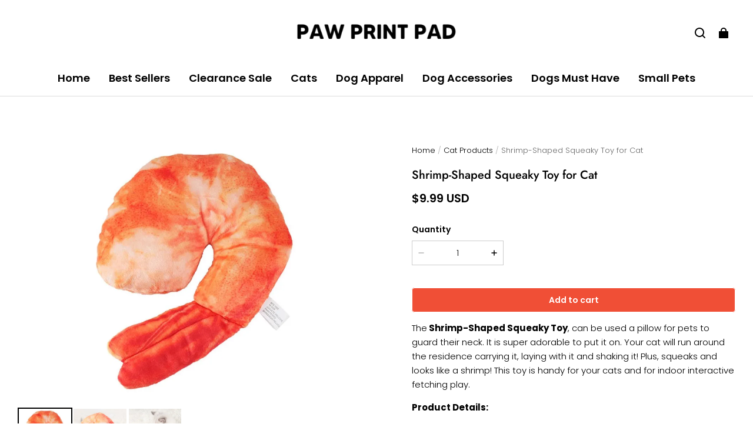

--- FILE ---
content_type: text/html; charset=utf-8
request_url: https://pawprintpad.com/recommendations/products?section_id=product-recommendations&product_id=16070591760283594087751950&limit=4
body_size: 3762
content:
<div id="shopline-section-product-recommendations" class="shopline-section section"><link rel="dns-prefetch" href="https://fonts.gstatic.com">
<style>
@font-face {
  font-family: 'Jost';
  font-weight: 500;
  font-style: normal;
  font-display: swap;
  src: url('/cdn/shop/fonts/Jost:500_v15.woff') format('woff'),
        url('/cdn/shop/fonts/Jost:500_v15.woff2') format('woff2');
}
@font-face {
  font-family: 'Poppins';
  font-weight: 300;
  font-style: normal;
  font-display: swap;
  src: url('/cdn/shop/fonts/Poppins:300_v21.woff') format('woff'),
        url('/cdn/shop/fonts/Poppins:300_v21.woff2') format('woff2');
}

</style><script src="/cdn/shop/prod///6a06d8b2-c836-4cf6-b3a5-526eca8f725d/1751129163735/assets/section-product-recommendations.js" defer></script>
<script src="/cdn/shop/prod///6a06d8b2-c836-4cf6-b3a5-526eca8f725d/1751129163735/assets/component-slider.js" defer></script>
<link href="/cdn/shop/prod///6a06d8b2-c836-4cf6-b3a5-526eca8f725d/1751129163735/assets/component-price.css" rel="stylesheet" type="text/css" media="all">
<link href="/cdn/shop/prod///6a06d8b2-c836-4cf6-b3a5-526eca8f725d/1751129163735/assets/component-card.css" rel="stylesheet" type="text/css" media="all">
<link href="/cdn/shop/prod///6a06d8b2-c836-4cf6-b3a5-526eca8f725d/1751129163735/assets/section-product-recommendations.css" rel="stylesheet" type="text/css" media="all">

  <link rel="stylesheet" href="/cdn/shop/prod///6a06d8b2-c836-4cf6-b3a5-526eca8f725d/1751129163735/assets/component-quick-add.css" media="print" onload="this.media='all'">
  <script src="/cdn/shop/prod///6a06d8b2-c836-4cf6-b3a5-526eca8f725d/1751129163735/assets/component-quick-add.js" defer="defer"></script>


  
<style>
#shopline-section-product-recommendations.section-padding, #shopline-section-product-recommendations .section-padding {
  padding-top: 44px;
  padding-bottom: 44px;
}
@media only screen and (max-width: 959px) {
  #shopline-section-product-recommendations.section-padding, #shopline-section-product-recommendations .section-padding {
    padding-top: 22px;
    padding-bottom: 22px;
  }
}
</style>







<div class="page-width section-padding color-scheme-none">
  <product-recommendations
    data-url="/recommendations/products?section_id=product-recommendations&product_id=16070591760283594087751950&limit=4"
  >
    
    


    <h2 class="title4 title-wrapper text-center product-recommendations-title medium">
      You may also like
    </h2>

      <slider-component
        class="slider-product-recommendations no-slider-pc no-slider-mobile"
      >
        <ul
          id="Slider-product-recommendations"
          class="grid
            grid-cols-4-desktop
            grid-cols-2
            slider
            
          "
          style="--mobile-cols: 2;"
        >
            <li id="Slide-" class="slider__slide">
              

































<div
  class="product-card-wrapper card card-wrapper product-card-style-normal
  "
  data-product-id="16070591832737511257331950"
  data-product-form-id="quick-add-product-recommendations__16070591832737511257331950"
  style="--card-image-padding: 0px;
  --color-card-background: 244, 247, 251;
  --color-card-text: 0, 0, 0;"
>
  <div class="card-main">
    <a href="/products/dog-shoes-for-small-dogs-boots-breathable-dog-booties-paw-protector-for-hot-pavement-winter-snow-hiking-booties-4pcs" class="full-unstyled-link">
      <span class="visually-hidden">
          Dog Shoes For Small Dogs Boots, Breathable Dog Booties Paw Protector For Hot Pavement Winter Snow Hiking Booties 4pcs
      </span>
    </a>

    <div
      class="card__inner--wrapper global-product-card-border-shadow "
      style=""
    >
      <div
        class="card__inner ratio "
        style="--ratio-percent: 100%;
        --image-fill-type: contain;
        --badge-border-radius: 4px;
        --image-object-position:;"
      >
        <a
          href="/products/dog-shoes-for-small-dogs-boots-breathable-dog-booties-paw-protector-for-hot-pavement-winter-snow-hiking-booties-4pcs"
          class="card__media
            media--hover-effect
            
          "
        >
          
          

            
  




  
  

      

      

  

<img src="https://img-va.myshopline.com/image/store/1751075096968/81NFqKGqYIL.jpg?w=800&h=800" srcset="https://img-va.myshopline.com/image/store/1751075096968/81NFqKGqYIL_375x.jpg?w=800&h=800 375w, https://img-va.myshopline.com/image/store/1751075096968/81NFqKGqYIL_540x.jpg?w=800&h=800 540w, https://img-va.myshopline.com/image/store/1751075096968/81NFqKGqYIL_720x.jpg?w=800&h=800 720w, https://img-va.myshopline.com/image/store/1751075096968/81NFqKGqYIL_800x.jpg?w=800&h=800 800w" alt="Dog Shoes For Small Dogs Boots, Breathable Dog Booties Paw Protector For Hot Pavement Winter Snow Hiking Booties 4pcs-Paw Print Pad" width="800" height="800" sizes="(max-width: 959px) calc(100vw * 1/2),(min-width: 960px) calc(100vw * 1/4)" fetchpriority="high" decoding="async" data-scale="hover-scale" loading="eager" class="collection-hero__image">
              
  




  
  

      

      

  

<img src="https://img-va.myshopline.com/image/store/1751075096968/71bbWFLTRqL.jpg?w=800&h=800" srcset="https://img-va.myshopline.com/image/store/1751075096968/71bbWFLTRqL_375x.jpg?w=800&h=800 375w, https://img-va.myshopline.com/image/store/1751075096968/71bbWFLTRqL_540x.jpg?w=800&h=800 540w, https://img-va.myshopline.com/image/store/1751075096968/71bbWFLTRqL_720x.jpg?w=800&h=800 720w, https://img-va.myshopline.com/image/store/1751075096968/71bbWFLTRqL_800x.jpg?w=800&h=800 800w" alt="Dog Shoes For Small Dogs Boots, Breathable Dog Booties Paw Protector For Hot Pavement Winter Snow Hiking Booties 4pcs-Paw Print Pad" width="800" height="800" sizes="(max-width: 959px) calc(100vw * 1/2),(min-width: 960px) calc(100vw * 1/4)" fetchpriority="high" decoding="async" data-scale="hover-scale" loading="eager" class="collection-hero__image">
        </a>
          


        
        

        <div
          style=""
          class="card__badge
            left_bottom
            
          "
        >            <span class="body4 fw-bold">
                  On sale
            </span>
</div>


        

        
        
          
          



  <div class="quick-add display-none display-block-desktop display-block-tablet ">
    <modal-opener data-modal="#QuickAdd-16070591832737511257331950">
      <button
        id="quick-add-product-recommendations__16070591832737511257331950-submit"
        type="submit"
        name="add"
        class="quick-add-icon__opener"
        data-product-url="/products/dog-shoes-for-small-dogs-boots-breathable-dog-booties-paw-protector-for-hot-pavement-winter-snow-hiking-booties-4pcs"
        
      >
        <i class="loading-hidden"><svg width="17" height="16" viewBox="0 0 17 16" fill="none" xmlns="http://www.w3.org/2000/svg">
<path fill-rule="evenodd" clip-rule="evenodd" d="M7.65905 -0.000488281C5.55103 -0.000488281 3.84214 1.7084 3.84214 3.81643V4.18333H1.91567C1.13132 4.18333 0.497346 4.82267 0.503957 5.60699L0.57977 14.6002C0.586303 15.3752 1.21643 16.0001 1.99148 16.0001H10.8489C11.1088 16.0001 11.3194 15.7894 11.3194 15.5295C11.3194 15.2696 11.1088 15.0589 10.8489 15.0589H1.99148C1.73313 15.0589 1.52309 14.8506 1.52091 14.5923L1.4451 5.59906C1.44289 5.33762 1.65422 5.1245 1.91567 5.1245H13.4107C13.6706 5.1245 13.8812 5.33519 13.8812 5.59509V9.88242C13.8812 10.1423 14.0919 10.353 14.3518 10.353C14.6117 10.353 14.8224 10.1423 14.8224 9.88242V5.59509C14.8224 4.8154 14.1904 4.18333 13.4107 4.18333H11.476V3.81643C11.476 1.7084 9.76707 -0.000488281 7.65905 -0.000488281ZM10.5348 4.18333V3.81643C10.5348 2.2282 9.24728 0.940687 7.65905 0.940687C6.07082 0.940687 4.78331 2.2282 4.78331 3.81643V4.18333H10.5348ZM11.7907 13.6465C11.7907 13.3866 12.0013 13.176 12.2612 13.176H13.673V11.7642C13.673 11.5043 13.8837 11.2936 14.1436 11.2936C14.4035 11.2936 14.6142 11.5043 14.6142 11.7642V13.176H16.0259C16.2858 13.176 16.4965 13.3866 16.4965 13.6465C16.4965 13.9064 16.2858 14.1171 16.0259 14.1171H14.6142V15.5289C14.6142 15.7888 14.4035 15.9995 14.1436 15.9995C13.8837 15.9995 13.673 15.7888 13.673 15.5289V14.1171H12.2612C12.0013 14.1171 11.7907 13.9064 11.7907 13.6465Z" fill="currentColor"/>
</svg>
</i>
        <div class="loading-overlay__spinner">
  <svg
  class="icon icon-loading "
  width="20"
  height="20"
  viewBox="0 0 20 20"
  fill="none"
  xmlns="http://www.w3.org/2000/svg"
>
  <path
    d="M18.3337 9.99984C18.3337 14.6022 14.6027 18.3332 10.0003 18.3332C5.39795 18.3332 1.66699 14.6022 1.66699 9.99984C1.66699 5.39746 5.39795 1.6665 10.0003 1.6665"
    stroke="currentColor"
    stroke-width="2.5"
    stroke-linecap="round"
  ></path>
</svg>
</div>
      </button>
    </modal-opener>
  </div>

      </div>
    </div>
    <div class="card__content" style="--swatch-gap: 6px">

      <h3 class="product__title body3 full-display
        
        "
      >
          Dog Shoes For Small Dogs Boots, Breathable Dog Booties Paw Protector For Hot Pavement Winter Snow Hiking Booties 4pcs
      </h3>

      

      <div
        class="card__content-bottom
          
          card__content-bottom-left"
      >
          















<div class="price  ">
  <div class="price__container">
        <div class="price__sale ">
          <span class="body2 price-position-sale">
            <span class="  fw-bold
 price-item price-item--sale ">
                  $29.99 USD
            </span>
          </span>
            <span class="body5 price-position-origin">
              <span class="fw-bold price-item--regular ">$59.99 USD</span>
            </span>
        </div>
  </div>
</div>
      </div>

      <div class="card__button"></div>
    </div>
  </div>

  
  

    <div class="card__bottom-actions--empty-placeholder"></div>
    <quick-add-modal id="QuickAdd-16070591832737511257331950">
      <details>
        <summary class="display-none"></summary>
        <div class="modal__overlay"></div>
        <div class="modal__content quick-add-modal__content">
          <button id="ModalClose-16070591832737511257331950" type="button" class="quick-add-modal__toggle" name="close">
            <svg class="icon icon-close" width="10" height="10" viewBox="0 0 10 10" fill="none" xmlns="http://www.w3.org/2000/svg">
<path d="M9 1L1 9" stroke="currentColor" stroke-width="1.5" stroke-linecap="round"/>
<path d="M1 1L9 9" stroke="currentColor" stroke-width="1.5" stroke-linecap="round"/>
</svg>

          </button>
          <div id="QuickAddInfo-16070591832737511257331950" class="quick-add-modal__content-info"></div>
        </div>
      </details>
    </quick-add-modal>
</div>
          </li>
            <li id="Slide-" class="slider__slide">
              

































<div
  class="product-card-wrapper card card-wrapper product-card-style-normal
  "
  data-product-id="16070591764663118557171950"
  data-product-form-id="quick-add-product-recommendations__16070591764663118557171950"
  style="--card-image-padding: 0px;
  --color-card-background: 244, 247, 251;
  --color-card-text: 0, 0, 0;"
>
  <div class="card-main">
    <a href="/products/food-dispenser-for-cats" class="full-unstyled-link">
      <span class="visually-hidden">
          Food Dispenser For Cats
      </span>
    </a>

    <div
      class="card__inner--wrapper global-product-card-border-shadow "
      style=""
    >
      <div
        class="card__inner ratio "
        style="--ratio-percent: 100%;
        --image-fill-type: contain;
        --badge-border-radius: 4px;
        --image-object-position:;"
      >
        <a
          href="/products/food-dispenser-for-cats"
          class="card__media
            media--hover-effect
            
          "
        >
          
          

            
  




  
  

      

      

  

<img src="https://img-va.myshopline.com/image/store/1751075096968/product-image-1946870062.jpg?w=1050&h=1050" srcset="https://img-va.myshopline.com/image/store/1751075096968/product-image-1946870062_375x.jpg?w=1050&h=1050 375w, https://img-va.myshopline.com/image/store/1751075096968/product-image-1946870062_540x.jpg?w=1050&h=1050 540w, https://img-va.myshopline.com/image/store/1751075096968/product-image-1946870062_720x.jpg?w=1050&h=1050 720w, https://img-va.myshopline.com/image/store/1751075096968/product-image-1946870062_900x.jpg?w=1050&h=1050 900w, https://img-va.myshopline.com/image/store/1751075096968/product-image-1946870062_1050x.jpg?w=1050&h=1050 1050w" alt="Food Dispenser For Cats-Paw Print Pad" width="1050" height="1050" sizes="(max-width: 959px) calc(100vw * 1/2),(min-width: 960px) calc(100vw * 1/4)" fetchpriority="auto" decoding="async" data-scale="hover-scale" loading="lazy" class="collection-hero__image">
              
  




  
  

      

      

  

<img src="https://img-va.myshopline.com/image/store/1751075096968/product-image-1946870074.jpg?w=640&h=640" srcset="https://img-va.myshopline.com/image/store/1751075096968/product-image-1946870074_375x.jpg?w=640&h=640 375w, https://img-va.myshopline.com/image/store/1751075096968/product-image-1946870074_540x.jpg?w=640&h=640 540w, https://img-va.myshopline.com/image/store/1751075096968/product-image-1946870074_640x.jpg?w=640&h=640 640w" alt="Food Dispenser For Cats-Paw Print Pad" width="640" height="640" sizes="(max-width: 959px) calc(100vw * 1/2),(min-width: 960px) calc(100vw * 1/4)" fetchpriority="auto" decoding="async" data-scale="hover-scale" loading="lazy" class="collection-hero__image">
        </a>
          


        
        

        <div
          style=""
          class="card__badge
            left_bottom
            
          "
        ></div>


        

        
        
          
          



  <div class="quick-add display-none display-block-desktop display-block-tablet ">
    <modal-opener data-modal="#QuickAdd-16070591764663118557171950">
      <button
        id="quick-add-product-recommendations__16070591764663118557171950-submit"
        type="submit"
        name="add"
        class="quick-add-icon__opener"
        data-product-url="/products/food-dispenser-for-cats"
        
      >
        <i class="loading-hidden"><svg width="17" height="16" viewBox="0 0 17 16" fill="none" xmlns="http://www.w3.org/2000/svg">
<path fill-rule="evenodd" clip-rule="evenodd" d="M7.65905 -0.000488281C5.55103 -0.000488281 3.84214 1.7084 3.84214 3.81643V4.18333H1.91567C1.13132 4.18333 0.497346 4.82267 0.503957 5.60699L0.57977 14.6002C0.586303 15.3752 1.21643 16.0001 1.99148 16.0001H10.8489C11.1088 16.0001 11.3194 15.7894 11.3194 15.5295C11.3194 15.2696 11.1088 15.0589 10.8489 15.0589H1.99148C1.73313 15.0589 1.52309 14.8506 1.52091 14.5923L1.4451 5.59906C1.44289 5.33762 1.65422 5.1245 1.91567 5.1245H13.4107C13.6706 5.1245 13.8812 5.33519 13.8812 5.59509V9.88242C13.8812 10.1423 14.0919 10.353 14.3518 10.353C14.6117 10.353 14.8224 10.1423 14.8224 9.88242V5.59509C14.8224 4.8154 14.1904 4.18333 13.4107 4.18333H11.476V3.81643C11.476 1.7084 9.76707 -0.000488281 7.65905 -0.000488281ZM10.5348 4.18333V3.81643C10.5348 2.2282 9.24728 0.940687 7.65905 0.940687C6.07082 0.940687 4.78331 2.2282 4.78331 3.81643V4.18333H10.5348ZM11.7907 13.6465C11.7907 13.3866 12.0013 13.176 12.2612 13.176H13.673V11.7642C13.673 11.5043 13.8837 11.2936 14.1436 11.2936C14.4035 11.2936 14.6142 11.5043 14.6142 11.7642V13.176H16.0259C16.2858 13.176 16.4965 13.3866 16.4965 13.6465C16.4965 13.9064 16.2858 14.1171 16.0259 14.1171H14.6142V15.5289C14.6142 15.7888 14.4035 15.9995 14.1436 15.9995C13.8837 15.9995 13.673 15.7888 13.673 15.5289V14.1171H12.2612C12.0013 14.1171 11.7907 13.9064 11.7907 13.6465Z" fill="currentColor"/>
</svg>
</i>
        <div class="loading-overlay__spinner">
  <svg
  class="icon icon-loading "
  width="20"
  height="20"
  viewBox="0 0 20 20"
  fill="none"
  xmlns="http://www.w3.org/2000/svg"
>
  <path
    d="M18.3337 9.99984C18.3337 14.6022 14.6027 18.3332 10.0003 18.3332C5.39795 18.3332 1.66699 14.6022 1.66699 9.99984C1.66699 5.39746 5.39795 1.6665 10.0003 1.6665"
    stroke="currentColor"
    stroke-width="2.5"
    stroke-linecap="round"
  ></path>
</svg>
</div>
      </button>
    </modal-opener>
  </div>

      </div>
    </div>
    <div class="card__content" style="--swatch-gap: 6px">

      <h3 class="product__title body3 full-display
        
        "
      >
          Food Dispenser For Cats
      </h3>

      

      <div
        class="card__content-bottom
          
          card__content-bottom-left"
      >
          















<div class="price  ">
  <div class="price__container">
        <div class="price__regular body2">
          <span class="  fw-bold
 price-item price-item--regular ">
                $49.99 USD
          </span>
        </div>
  </div>
</div>
      </div>

      <div class="card__button"></div>
    </div>
  </div>

  
  

    <div class="card__bottom-actions--empty-placeholder"></div>
    <quick-add-modal id="QuickAdd-16070591764663118557171950">
      <details>
        <summary class="display-none"></summary>
        <div class="modal__overlay"></div>
        <div class="modal__content quick-add-modal__content">
          <button id="ModalClose-16070591764663118557171950" type="button" class="quick-add-modal__toggle" name="close">
            <svg class="icon icon-close" width="10" height="10" viewBox="0 0 10 10" fill="none" xmlns="http://www.w3.org/2000/svg">
<path d="M9 1L1 9" stroke="currentColor" stroke-width="1.5" stroke-linecap="round"/>
<path d="M1 1L9 9" stroke="currentColor" stroke-width="1.5" stroke-linecap="round"/>
</svg>

          </button>
          <div id="QuickAddInfo-16070591764663118557171950" class="quick-add-modal__content-info"></div>
        </div>
      </details>
    </quick-add-modal>
</div>
          </li>
            <li id="Slide-" class="slider__slide">
              

































<div
  class="product-card-wrapper card card-wrapper product-card-style-normal
  "
  data-product-id="16070591765046142311081950"
  data-product-form-id="quick-add-product-recommendations__16070591765046142311081950"
  style="--card-image-padding: 0px;
  --color-card-background: 244, 247, 251;
  --color-card-text: 0, 0, 0;"
>
  <div class="card-main">
    <a href="/products/adjustable-food-bowls-for-cats" class="full-unstyled-link">
      <span class="visually-hidden">
          Adjustable Food Bowls For Cats
      </span>
    </a>

    <div
      class="card__inner--wrapper global-product-card-border-shadow "
      style=""
    >
      <div
        class="card__inner ratio "
        style="--ratio-percent: 100%;
        --image-fill-type: contain;
        --badge-border-radius: 4px;
        --image-object-position:;"
      >
        <a
          href="/products/adjustable-food-bowls-for-cats"
          class="card__media
            media--hover-effect
            
          "
        >
          
          

            
  




  
  

      

      

  

<img src="https://img-va.myshopline.com/image/store/1751075096968/product-image-1946869107.jpg?w=1050&h=1050" srcset="https://img-va.myshopline.com/image/store/1751075096968/product-image-1946869107_375x.jpg?w=1050&h=1050 375w, https://img-va.myshopline.com/image/store/1751075096968/product-image-1946869107_540x.jpg?w=1050&h=1050 540w, https://img-va.myshopline.com/image/store/1751075096968/product-image-1946869107_720x.jpg?w=1050&h=1050 720w, https://img-va.myshopline.com/image/store/1751075096968/product-image-1946869107_900x.jpg?w=1050&h=1050 900w, https://img-va.myshopline.com/image/store/1751075096968/product-image-1946869107_1050x.jpg?w=1050&h=1050 1050w" alt="Adjustable Food Bowls For Cats-Paw Print Pad" width="1050" height="1050" sizes="(max-width: 959px) calc(100vw * 1/2),(min-width: 960px) calc(100vw * 1/4)" fetchpriority="auto" decoding="async" data-scale="hover-scale" loading="lazy" class="collection-hero__image">
              
  




  
  

      

      

  

<img src="https://img-va.myshopline.com/image/store/1751075096968/product-image-1946869117.jpg?w=1050&h=1050" srcset="https://img-va.myshopline.com/image/store/1751075096968/product-image-1946869117_375x.jpg?w=1050&h=1050 375w, https://img-va.myshopline.com/image/store/1751075096968/product-image-1946869117_540x.jpg?w=1050&h=1050 540w, https://img-va.myshopline.com/image/store/1751075096968/product-image-1946869117_720x.jpg?w=1050&h=1050 720w, https://img-va.myshopline.com/image/store/1751075096968/product-image-1946869117_900x.jpg?w=1050&h=1050 900w, https://img-va.myshopline.com/image/store/1751075096968/product-image-1946869117_1050x.jpg?w=1050&h=1050 1050w" alt="Adjustable Food Bowls For Cats-Paw Print Pad" width="1050" height="1050" sizes="(max-width: 959px) calc(100vw * 1/2),(min-width: 960px) calc(100vw * 1/4)" fetchpriority="auto" decoding="async" data-scale="hover-scale" loading="lazy" class="collection-hero__image">
        </a>
          


        
        

        <div
          style=""
          class="card__badge
            left_bottom
            
          "
        ></div>


        

        
        
          
          



  <div class="quick-add display-none display-block-desktop display-block-tablet ">
    <modal-opener data-modal="#QuickAdd-16070591765046142311081950">
      <button
        id="quick-add-product-recommendations__16070591765046142311081950-submit"
        type="submit"
        name="add"
        class="quick-add-icon__opener"
        data-product-url="/products/adjustable-food-bowls-for-cats"
        
      >
        <i class="loading-hidden"><svg width="17" height="16" viewBox="0 0 17 16" fill="none" xmlns="http://www.w3.org/2000/svg">
<path fill-rule="evenodd" clip-rule="evenodd" d="M7.65905 -0.000488281C5.55103 -0.000488281 3.84214 1.7084 3.84214 3.81643V4.18333H1.91567C1.13132 4.18333 0.497346 4.82267 0.503957 5.60699L0.57977 14.6002C0.586303 15.3752 1.21643 16.0001 1.99148 16.0001H10.8489C11.1088 16.0001 11.3194 15.7894 11.3194 15.5295C11.3194 15.2696 11.1088 15.0589 10.8489 15.0589H1.99148C1.73313 15.0589 1.52309 14.8506 1.52091 14.5923L1.4451 5.59906C1.44289 5.33762 1.65422 5.1245 1.91567 5.1245H13.4107C13.6706 5.1245 13.8812 5.33519 13.8812 5.59509V9.88242C13.8812 10.1423 14.0919 10.353 14.3518 10.353C14.6117 10.353 14.8224 10.1423 14.8224 9.88242V5.59509C14.8224 4.8154 14.1904 4.18333 13.4107 4.18333H11.476V3.81643C11.476 1.7084 9.76707 -0.000488281 7.65905 -0.000488281ZM10.5348 4.18333V3.81643C10.5348 2.2282 9.24728 0.940687 7.65905 0.940687C6.07082 0.940687 4.78331 2.2282 4.78331 3.81643V4.18333H10.5348ZM11.7907 13.6465C11.7907 13.3866 12.0013 13.176 12.2612 13.176H13.673V11.7642C13.673 11.5043 13.8837 11.2936 14.1436 11.2936C14.4035 11.2936 14.6142 11.5043 14.6142 11.7642V13.176H16.0259C16.2858 13.176 16.4965 13.3866 16.4965 13.6465C16.4965 13.9064 16.2858 14.1171 16.0259 14.1171H14.6142V15.5289C14.6142 15.7888 14.4035 15.9995 14.1436 15.9995C13.8837 15.9995 13.673 15.7888 13.673 15.5289V14.1171H12.2612C12.0013 14.1171 11.7907 13.9064 11.7907 13.6465Z" fill="currentColor"/>
</svg>
</i>
        <div class="loading-overlay__spinner">
  <svg
  class="icon icon-loading "
  width="20"
  height="20"
  viewBox="0 0 20 20"
  fill="none"
  xmlns="http://www.w3.org/2000/svg"
>
  <path
    d="M18.3337 9.99984C18.3337 14.6022 14.6027 18.3332 10.0003 18.3332C5.39795 18.3332 1.66699 14.6022 1.66699 9.99984C1.66699 5.39746 5.39795 1.6665 10.0003 1.6665"
    stroke="currentColor"
    stroke-width="2.5"
    stroke-linecap="round"
  ></path>
</svg>
</div>
      </button>
    </modal-opener>
  </div>

      </div>
    </div>
    <div class="card__content" style="--swatch-gap: 6px">

      <h3 class="product__title body3 full-display
        
        "
      >
          Adjustable Food Bowls For Cats
      </h3>

      

      <div
        class="card__content-bottom
          
          card__content-bottom-left"
      >
          















<div class="price  ">
  <div class="price__container">
        <div class="price__regular body2">
          <span class="  fw-bold
 price-item price-item--regular ">
                $34.99 USD
          </span>
        </div>
  </div>
</div>
      </div>

      <div class="card__button"></div>
    </div>
  </div>

  
  

    <div class="card__bottom-actions--empty-placeholder"></div>
    <quick-add-modal id="QuickAdd-16070591765046142311081950">
      <details>
        <summary class="display-none"></summary>
        <div class="modal__overlay"></div>
        <div class="modal__content quick-add-modal__content">
          <button id="ModalClose-16070591765046142311081950" type="button" class="quick-add-modal__toggle" name="close">
            <svg class="icon icon-close" width="10" height="10" viewBox="0 0 10 10" fill="none" xmlns="http://www.w3.org/2000/svg">
<path d="M9 1L1 9" stroke="currentColor" stroke-width="1.5" stroke-linecap="round"/>
<path d="M1 1L9 9" stroke="currentColor" stroke-width="1.5" stroke-linecap="round"/>
</svg>

          </button>
          <div id="QuickAddInfo-16070591765046142311081950" class="quick-add-modal__content-info"></div>
        </div>
      </details>
    </quick-add-modal>
</div>
          </li>
            <li id="Slide-" class="slider__slide">
              

































<div
  class="product-card-wrapper card card-wrapper product-card-style-normal
  "
  data-product-id="16070591764969973772951950"
  data-product-form-id="quick-add-product-recommendations__16070591764969973772951950"
  style="--card-image-padding: 0px;
  --color-card-background: 244, 247, 251;
  --color-card-text: 0, 0, 0;"
>
  <div class="card-main">
    <a href="/products/double-bowl-with-removable-water-bottle-for-cats" class="full-unstyled-link">
      <span class="visually-hidden">
          Double Bowl With Removable Water Bottle For Cats
      </span>
    </a>

    <div
      class="card__inner--wrapper global-product-card-border-shadow "
      style=""
    >
      <div
        class="card__inner ratio "
        style="--ratio-percent: 100%;
        --image-fill-type: contain;
        --badge-border-radius: 4px;
        --image-object-position:;"
      >
        <a
          href="/products/double-bowl-with-removable-water-bottle-for-cats"
          class="card__media
            media--hover-effect
            
          "
        >
          
          

            
  




  
  

      

      

  

<img src="https://img-va.myshopline.com/image/store/1751075096968/product-image-1494750926.jpg?w=1050&h=1050" srcset="https://img-va.myshopline.com/image/store/1751075096968/product-image-1494750926_375x.jpg?w=1050&h=1050 375w, https://img-va.myshopline.com/image/store/1751075096968/product-image-1494750926_540x.jpg?w=1050&h=1050 540w, https://img-va.myshopline.com/image/store/1751075096968/product-image-1494750926_720x.jpg?w=1050&h=1050 720w, https://img-va.myshopline.com/image/store/1751075096968/product-image-1494750926_900x.jpg?w=1050&h=1050 900w, https://img-va.myshopline.com/image/store/1751075096968/product-image-1494750926_1050x.jpg?w=1050&h=1050 1050w" alt="Double Bowl With Removable Water Bottle For Cats-Paw Print Pad" width="1050" height="1050" sizes="(max-width: 959px) calc(100vw * 1/2),(min-width: 960px) calc(100vw * 1/4)" fetchpriority="auto" decoding="async" data-scale="hover-scale" loading="lazy" class="collection-hero__image">
              
  




  
  

      

      

  

<img src="https://img-va.myshopline.com/image/store/1751075096968/product-image-1494750929.jpg?w=1050&h=1050" srcset="https://img-va.myshopline.com/image/store/1751075096968/product-image-1494750929_375x.jpg?w=1050&h=1050 375w, https://img-va.myshopline.com/image/store/1751075096968/product-image-1494750929_540x.jpg?w=1050&h=1050 540w, https://img-va.myshopline.com/image/store/1751075096968/product-image-1494750929_720x.jpg?w=1050&h=1050 720w, https://img-va.myshopline.com/image/store/1751075096968/product-image-1494750929_900x.jpg?w=1050&h=1050 900w, https://img-va.myshopline.com/image/store/1751075096968/product-image-1494750929_1050x.jpg?w=1050&h=1050 1050w" alt="Double Bowl With Removable Water Bottle For Cats-Paw Print Pad" width="1050" height="1050" sizes="(max-width: 959px) calc(100vw * 1/2),(min-width: 960px) calc(100vw * 1/4)" fetchpriority="auto" decoding="async" data-scale="hover-scale" loading="lazy" class="collection-hero__image">
        </a>
          


        
        

        <div
          style=""
          class="card__badge
            left_bottom
            
          "
        ></div>


        

        
        
          
          



  <div class="quick-add display-none display-block-desktop display-block-tablet ">
    <modal-opener data-modal="#QuickAdd-16070591764969973772951950">
      <button
        id="quick-add-product-recommendations__16070591764969973772951950-submit"
        type="submit"
        name="add"
        class="quick-add-icon__opener"
        data-product-url="/products/double-bowl-with-removable-water-bottle-for-cats"
        
      >
        <i class="loading-hidden"><svg width="17" height="16" viewBox="0 0 17 16" fill="none" xmlns="http://www.w3.org/2000/svg">
<path fill-rule="evenodd" clip-rule="evenodd" d="M7.65905 -0.000488281C5.55103 -0.000488281 3.84214 1.7084 3.84214 3.81643V4.18333H1.91567C1.13132 4.18333 0.497346 4.82267 0.503957 5.60699L0.57977 14.6002C0.586303 15.3752 1.21643 16.0001 1.99148 16.0001H10.8489C11.1088 16.0001 11.3194 15.7894 11.3194 15.5295C11.3194 15.2696 11.1088 15.0589 10.8489 15.0589H1.99148C1.73313 15.0589 1.52309 14.8506 1.52091 14.5923L1.4451 5.59906C1.44289 5.33762 1.65422 5.1245 1.91567 5.1245H13.4107C13.6706 5.1245 13.8812 5.33519 13.8812 5.59509V9.88242C13.8812 10.1423 14.0919 10.353 14.3518 10.353C14.6117 10.353 14.8224 10.1423 14.8224 9.88242V5.59509C14.8224 4.8154 14.1904 4.18333 13.4107 4.18333H11.476V3.81643C11.476 1.7084 9.76707 -0.000488281 7.65905 -0.000488281ZM10.5348 4.18333V3.81643C10.5348 2.2282 9.24728 0.940687 7.65905 0.940687C6.07082 0.940687 4.78331 2.2282 4.78331 3.81643V4.18333H10.5348ZM11.7907 13.6465C11.7907 13.3866 12.0013 13.176 12.2612 13.176H13.673V11.7642C13.673 11.5043 13.8837 11.2936 14.1436 11.2936C14.4035 11.2936 14.6142 11.5043 14.6142 11.7642V13.176H16.0259C16.2858 13.176 16.4965 13.3866 16.4965 13.6465C16.4965 13.9064 16.2858 14.1171 16.0259 14.1171H14.6142V15.5289C14.6142 15.7888 14.4035 15.9995 14.1436 15.9995C13.8837 15.9995 13.673 15.7888 13.673 15.5289V14.1171H12.2612C12.0013 14.1171 11.7907 13.9064 11.7907 13.6465Z" fill="currentColor"/>
</svg>
</i>
        <div class="loading-overlay__spinner">
  <svg
  class="icon icon-loading "
  width="20"
  height="20"
  viewBox="0 0 20 20"
  fill="none"
  xmlns="http://www.w3.org/2000/svg"
>
  <path
    d="M18.3337 9.99984C18.3337 14.6022 14.6027 18.3332 10.0003 18.3332C5.39795 18.3332 1.66699 14.6022 1.66699 9.99984C1.66699 5.39746 5.39795 1.6665 10.0003 1.6665"
    stroke="currentColor"
    stroke-width="2.5"
    stroke-linecap="round"
  ></path>
</svg>
</div>
      </button>
    </modal-opener>
  </div>

      </div>
    </div>
    <div class="card__content" style="--swatch-gap: 6px">

      <h3 class="product__title body3 full-display
        
        "
      >
          Double Bowl With Removable Water Bottle For Cats
      </h3>

      

      <div
        class="card__content-bottom
          
          card__content-bottom-left"
      >
          















<div class="price  ">
  <div class="price__container">
        <div class="price__regular body2">
          <span class="  fw-bold
 price-item price-item--regular ">
                $34.99 USD
          </span>
        </div>
  </div>
</div>
      </div>

      <div class="card__button"></div>
    </div>
  </div>

  
  

    <div class="card__bottom-actions--empty-placeholder"></div>
    <quick-add-modal id="QuickAdd-16070591764969973772951950">
      <details>
        <summary class="display-none"></summary>
        <div class="modal__overlay"></div>
        <div class="modal__content quick-add-modal__content">
          <button id="ModalClose-16070591764969973772951950" type="button" class="quick-add-modal__toggle" name="close">
            <svg class="icon icon-close" width="10" height="10" viewBox="0 0 10 10" fill="none" xmlns="http://www.w3.org/2000/svg">
<path d="M9 1L1 9" stroke="currentColor" stroke-width="1.5" stroke-linecap="round"/>
<path d="M1 1L9 9" stroke="currentColor" stroke-width="1.5" stroke-linecap="round"/>
</svg>

          </button>
          <div id="QuickAddInfo-16070591764969973772951950" class="quick-add-modal__content-info"></div>
        </div>
      </details>
    </quick-add-modal>
</div>
          </li>
        </ul>

        <button name="previous" class="slider-product-recommendations__button previous display-none-tablet">
          <svg class="icon icon-arrow " width="10" height="10" viewBox="0 0 10 10" fill="none" xmlns="http://www.w3.org/2000/svg">
<path d="M0.899486 3.44971L4.94974 7.49996L9 3.44971" stroke="currentColor" stroke-width="1.5" stroke-linecap="round"/>
</svg>

        </button>
        <button name="next" class="slider-product-recommendations__button next display-none-tablet">
          <svg class="icon icon-arrow " width="10" height="10" viewBox="0 0 10 10" fill="none" xmlns="http://www.w3.org/2000/svg">
<path d="M0.899486 3.44971L4.94974 7.49996L9 3.44971" stroke="currentColor" stroke-width="1.5" stroke-linecap="round"/>
</svg>

        </button>

      </slider-component>

  </product-recommendations>
</div>
</div>

--- FILE ---
content_type: text/css; charset=UTF-8
request_url: https://pawprintpad.com/cdn/shop/prod///6a06d8b2-c836-4cf6-b3a5-526eca8f725d/1751129163735/assets/section-slideshow.css
body_size: 2155
content:
@keyframes slideshowTextRiseUp {
  0% {
    opacity: 0;
    transform: translateY(120%);
  }
  to {
    opacity: 1;
    transform: translateY(0%);
  }
}

.slideshow {
  display: block;
  position: relative;

  --control-item-color: 255, 255, 255;
}

@media screen and (max-width: 959px) {
  /* The text is below the image */
  .slideshow-layout--text-bottom,
  .slideshow-layout--text-overlap {
    --control-item-color: var(--color-text);
  }
  .slideshow-layout--text-bottom.slideshow--mobile-fullscreen
    .slideshow__slider,
  .slideshow-layout--text-overlap.slideshow--mobile-fullscreen
    .slideshow__slider {
    height: calc(var(--slideshow-mobile-height, "auto") - 80px);
  }
  .slideshow-layout--text-bottom.slideshow--mobile-fullscreen .slideshow__slide,
  .slideshow-layout--text-overlap.slideshow--mobile-fullscreen
    .slideshow__slide {
    display: flex;
    flex-direction: column;
  }
  .slideshow-layout--text-bottom.slideshow--mobile-fullscreen
    .slideshow-slide__media,
  .slideshow-layout--text-overlap.slideshow--mobile-fullscreen
    .slideshow-slide__media {
    flex: 1 0 0;
  }

  .slideshow-layout--text-bottom .slideshow__slider,
  .slideshow-layout--text-overlap .slideshow__slider {
    height: auto;
  }
  .slideshow-layout--text-bottom .slideshow-slide__media,
  .slideshow-layout--text-overlap .slideshow-slide__media {
    height: var(--slideshow-mobile-height, "auto");
  }
  .slideshow-layout--text-bottom .slideshow-slide__text-wrapper,
  .slideshow-layout--text-overlap .slideshow-slide__text-wrapper {
    --slideshow-text-color: var(--slideshow-text-color--mb);

    position: relative;
    height: auto;
    color: var(--slideshow-text-color);
    background-color: var(--slideshow-text-area-bg-color);
  }
  .slideshow-layout--text-bottom .slideshow__slide--adapt,
  .slideshow-layout--text-overlap .slideshow__slide--adapt {
    display: flex;
    flex-direction: column;
    align-self: stretch;
  }

  .slideshow-layout--text-bottom
    .slideshow__slide--adapt
    .slideshow-slide__media,
  .slideshow-layout--text-overlap
    .slideshow__slide--adapt
    .slideshow-slide__media {
    flex: 1 0 0;
  }
  .slideshow-layout--text-bottom .slideshow__control--dots,
  .slideshow-layout--text-overlap .slideshow__control--dots {
    bottom: 10px;
  }
  .slideshow-layout--text-bottom[current="1"] {
    --control-item-color: var(--slideshow-text-color-1, var(--color-text));
  }
  .slideshow-layout--text-bottom[current="2"] {
    --control-item-color: var(--slideshow-text-color-2, var(--color-text));
  }
  .slideshow-layout--text-bottom[current="3"] {
    --control-item-color: var(--slideshow-text-color-3, var(--color-text));
  }
  .slideshow-layout--text-bottom[current="4"] {
    --control-item-color: var(--slideshow-text-color-4, var(--color-text));
  }
  .slideshow-layout--text-bottom[current="5"] {
    --control-item-color: var(--slideshow-text-color-5, var(--color-text));
  }

  .slideshow-layout--text-bottom .slideshow-slide__text-wrapper {
    padding: 0 0 40px 0;
  }

  .slideshow-layout--text-bottom .slideshow-slide__text {
    padding: 30px 0;
  }
  .slideshow-layout--text-overlap .slideshow-slide__text-wrapper {
    background-color: rgb(var(--color-page-background));
    padding: 0 20px 40px;
  }
  .slideshow-layout--text-overlap .slideshow-slide__text {
    width: 100%;
    max-width: unset;
    padding-left: 30px;
    padding-right: 30px;
    background-color: var(--slideshow-text-area-bg-color);
    margin-top: -40px;
  }
}

.slideshow__slider {
  display: flex;
  align-items: stretch;
  flex-wrap: nowrap;
  height: var(--slideshow-pc-height, "auto");
}

@media screen and (max-width: 959px) {
  .slideshow__slider {
    height: var(--slideshow-mobile-height, "auto");
  }
}

.slideshow__slide {
  position: relative;
  width: 100%;
  overflow: hidden;
}

.slideshow__slide--adapt .slideshow-slide__image,
.slideshow__slide--adapt .slideshow-slide__image-placeholder {
  position: absolute;
  top: 50%;
  left: 0;
  transform: translateY(-50%);
}

.slideshow-slide__media {
  position: relative;
  width: 100%;
  height: 100%;
}

a.slideshow-slide__media {
  display: block;
}

.slideshow-slide__media::after {
  position: absolute;
  top: 0;
  left: 0;
  width: 100%;
  height: 100%;
  opacity: calc(var(--slideshow-overlay-opacity, 0) / 100);
  background-color: #000;
  display: block;
  content: "";
  z-index: 1;
}

.slideshow-slide__image {
  display: block;
  width: 100%;
  height: 100%;
  object-fit: cover;
  object-position: var(--image-show-position, center);
}

.slideshow-slide__image-placeholder {
  position: relative;
  width: 100%;
  height: 100%;
  min-height: 450px;
  background-color: rgb(var(--color-image-background));
}

.slideshow-slide__image-placeholder > svg {
  display: block;
  height: 100%;
  max-height: 800px;
  position: absolute;
  top: 50%;
  left: 50%;
  transform: translate(-50%, -50%);
}

@media screen and (max-width: 959px) {
  .slideshow-slide__image-placeholder {
    min-height: 250px;
  }

  .slideshow-slide__image-placeholder > svg {
    height: 80%;
  }
}

.slideshow-slide__text-wrapper {
  position: absolute;
  top: 0;
  left: 0;
  width: 100%;
  height: 100%;
  z-index: 2;
  pointer-events: none;
  color: var(--slideshow-pc-text-color, var(--color-text));

  display: flex;

  padding: 0 15%;
}

.slideshow-slide__text {
  width: auto;
  max-width: 54.5rem;
  text-align: var(--slideshow-pc-text-align, "center");
  padding: 45px 0;
  position: relative;

  display: grid;
  grid-template-columns: 1fr;
  align-items: stretch;
  gap: 8px;
}

.slideshow-slide__text > [data-animation] {
  opacity: 0;
  transform: translateY(120%);
}

@media screen and (max-width: 959px) {
  .slideshow-slide__text {
    padding: 30px 0;
  }
}

.slideshow-slide__title {
  font-size: var(--slideshow-title-size);
}

@media screen and (max-width: 959px) {
  .slideshow-slide__title {
    font-size: calc(var(--slideshow-title-size) / 2);
  }
}

@media screen and (max-width: 959px) {
  .slideshow-slide__text-wrapper {
    align-items: center;
    justify-content: center;
  }

  .slideshow-slide__text {
    text-align: var(--slideshow-mobile-text-align, "center");
  }
}

.slideshow-slide__buttons {
  margin-top: 8px;
}

.slideshow-slide__button {
  pointer-events: all;
  opacity: 0;
  animation-duration: 2s;
  animation-timing-function: ease;
  animation-delay: 1s;
  animation-fill-mode: forwards;
  --color-button-text: var(--slideshow-btn-text-color);
}

.slideshow-slide__button.button--secondary {
  background-color: transparent;
}

.slideshow-slide__button:not(.button--link) {
  --color-button-background: var(--slideshow-btn-bg-color);
}

.slideshow-slide__button:not(.button--link)::after {
  box-shadow: 0 0 0 var(--btn-border-thickness)
      rgba(
        var(--slideshow-btn-border-color, var(--color-button-text)),
        var(--border-opacity)
      ),
    0 0 0 var(--btn-border-thickness)
      rgba(var(--color-button-background), var(--alpha-button-background));
}

.slideshow-slide__button:hover:not(.button--link)::after {
  box-shadow: 0 0 0 calc(var(--btn-border-thickness) + 1px)
      rgba(var(--slideshow-btn-border-color), var(--border-opacity)),
    0 0 0 calc(var(--btn-border-thickness) + 1px)
      rgba(var(--color-button-background), var(--alpha-button-background));
}

.slideshow-slide__button + .slideshow-slide__button {
  margin-left: 14px;
  animation-delay: 1.3s;
}

.slideshow-slide__sub-title,
.slideshow-slide__desc {
  margin: 0;
}

@media screen and (min-width: 960px) {
  .slideshow-slide__desc {
    margin: 8px 0;
  }
}

.is-active .slideshow-slide__text > [data-animation] {
  animation: slideshowTextRiseUp 0.8s cubic-bezier(0.26, 0.54, 0.32, 1) forwards;
}

.is-active .slideshow-slide__text .slideshow-slide__sub-title,
.is-active .slideshow-slide__text .slideshow-slide__desc {
  animation-delay: 0.6s;
}

.is-active .slideshow-slide__button {
  animation-name: fadeIn;
}

.slideshow__control {
  position: absolute;
  z-index: 2;
}

/* Arrow style switcher */

.slideshow__control--arrows {
  bottom: 0;
  right: 40px;
  transform: translateY(50%);
}

.control__arrow-buttons {
  display: flex;
  align-items: center;
  align-items: center;
  gap: 10px;
}

.control__arrow-button {
  display: flex;
  align-items: center;
  justify-content: center;
  width: 40px;
  height: 40px;
  padding: 0;
  border-radius: 50%;
  cursor: pointer;
  position: relative;
  background-color: rgba(var(--color-page-background));
  color: inherit;
  box-shadow: 0 5px 5px rgb(0 0 0 / 10%);
  transition: transform 0.3s;
  border: none;
}

.control__arrow-button:hover {
  transform: scale(1.12);
}

.control__arrow-button[name="previous"] {
  transform: rotate(90deg);
  box-shadow: 5px 0 5px rgb(0 0 0 / 10%);
}

.control__arrow-button[name="previous"]:hover {
  transform: rotate(90deg) scale(1.12);
}

.control__arrow-button[name="next"] {
  transform: rotate(-90deg);
  box-shadow: -5px 0 5px rgb(0 0 0 / 10%);
}

.control__arrow-button[name="next"]:hover {
  transform: rotate(-90deg) scale(1.12);
}

@media screen and (max-width: 959px) {
  .slideshow__control--arrows {
    right: 20px;
  }
  .control__arrow-button {
    width: 32px;
    height: 32px;
  }
}

/* Progress bar style switcher */

.slideshow__control--bars {
  bottom: 0;
  left: 50%;
  transform: translateX(-50%);
}

.control__bars {
  display: flex;
  align-items: stretch;
  height: 6px;
  gap: 10px;
}

.control__bar {
  position: relative;
  display: block;
  width: 120px;
  height: 100%;
  cursor: pointer;
  border: none;
  padding: 0;
  background-color: rgba(var(--control-item-color, 255, 255, 255), 0.4);
  transition: background 0.3s;
  overflow: hidden;
}

.control__bar:hover,
.control__bar:active {
  background-color: rgba(var(--control-item-color, 255, 255, 255));
}

@keyframes slideshowBars {
  0% {
    transform: translateX(-100%);
  }
  to {
    transform: translateX(0);
  }
}

.control__bar::after {
  content: "";
  display: block;
  width: 100%;
  height: 100%;
  position: absolute;
  top: 0;
  left: 0;
  background-color: rgba(var(--control-item-color, 255, 255, 255));
  transform: translateX(-100%);
}

[autoplay="true"] .control__bar:target::after,
[autoplay="true"] .control__bar.is-active::after {
  animation: slideshowBars var(--slideshow-speed, 0s) linear forwards;
}

[autoplay="false"] .control__bar:target::after,
[autoplay="false"] .control__bar.is-active::after {
  transform: translateX(0);
}

@media screen and (max-width: 959px) {
  .control__bar {
    width: 60px;
  }
}

/** Small dot style switcher */

.slideshow__control--dots {
  bottom: 20px;
  left: 50%;
  transform: translateX(-50%);
}

.control__dots {
  display: flex;
  align-items: center;
  gap: 6px;
}

.control__dot {
  display: block;
  padding: 0;
  width: 8px;
  height: 8px;
  border: none;
  border-radius: 50%;
  background-color: rgba(var(--control-item-color, 255, 255, 255), 0.4);
  transition: background 0.3s;
  cursor: pointer;
}

.control__dot.is-active {
  width: 10px;
  height: 10px;
  cursor: default;
}

.control__dot:hover,
.control__dot:active,
.control__dot:target,
.control__dot.is-active {
  background-color: rgb(var(--control-item-color, 255, 255, 255));
}

.slideshow-slide__text-mask {
  position: absolute;
  left: 50%;
  top: 50%;
  transform: translate(-50%, -50%);
  width: 493px;
  height: 406px;
}

.slideshow-slide__text-mask.mask-deep {
  border-radius: 50%;
  background: radial-gradient(
    77.64% 77.64% at 50% 50%,
    rgba(0, 0, 0, 0.3) 59.64%,
    rgba(0, 0, 0, 0) 100%
  );
  filter: blur(120px);
}

.slideshow-slide__text-mask.mask-light {
  border-radius: 50%;
  background: radial-gradient(
    77.64% 77.64% at 50% 50%,
    rgba(255, 255, 255, 0.3) 59.64%,
    rgba(255, 255, 255, 0) 100%
  );
  filter: blur(120px);
}

@media screen and (max-width: 959px) {
  .slideshow-slide__text-mask {
    width: 355px;
    height: 292px;
  }

  .slideshow-slide__text-wrapper {
    align-items: var(--slideshow-mobile-text-position-vertical, "center");
    justify-content: var(--slideshow-mobile-text-position-horizontal, "center");
  }
}

@media screen and (min-width: 960px) {
  .slideshow-slide__text-wrapper {
    align-items: var(--slideshow-pc-text-position-vertical, "center");
    justify-content: var(--slideshow-pc-text-position-horizontal, "center");
  }

  .slideshow-slide__text-max-width {
    padding: 0 var(--pc-content-padding, 15%);
  }

  .slideshow-slide__text-max-width .slideshow-slide__text {
    width: var(--pc-content-width);
    max-width: unset;
  }
}

/* The ipad end responds to the mobile end in vertical screen */

/* @custom-media --tablet (max-width: 959px); */

/* @custom-media --gt-mobile (min-width: 751px); */

/* detectingScreen need to consider the configuration of the tablet */


--- FILE ---
content_type: text/css; charset=UTF-8
request_url: https://pawprintpad.com/cdn/shop/prod///6a06d8b2-c836-4cf6-b3a5-526eca8f725d/1751129163735/assets/section-featured-collection.css
body_size: 1379
content:
@media screen and (max-width: 959px) {
  .featured-collection .grid__item:only-child {
    flex: 0 0 100%;
    max-width: 100%;
  }
}

@media screen and (max-width: 959px) {
  .featured-collection .slider.slider--tablet {
    margin-bottom: 15px;
  }
}

@media screen and (max-width: 959px) {
  .featured-collection .slider--tablet.product-grid {
    /* scroll-padding-left: 15px; */
  }
}

.featured-collection__title-group {
  margin-bottom: 20px;
}

.featured-collection__title {
  text-align: center;
}

@media screen and (min-width: 960px) {
  .featured-collection__title-group {
    margin-bottom: 40px;
  }
}

.featured-collection__title .title:not(:only-child) {
  margin-bottom: 10px;
}

.featured-collection__title-group {
  display: flex;
  align-items: center;
  flex: 1;
  overflow: hidden;
  padding-right: 40px;
}

.featured-collection__title-line {
  display: inline-block;
  width: 203px;
  height: 1px;
  background-color: rgb(var(--color-text));
  margin-left: 24px;
}

@media screen and (max-width: 959px) {
  .featured-collection__title-group {
    padding-right: 0;
    justify-content: center;
  }

  .featured-collection__title-line {
    width: 101px;
    margin-left: 12px;
  }
}

.featured-collection__title--ellipsis {
  overflow: hidden;
  white-space: nowrap;
  text-overflow: ellipsis;
}

.featured-collection__tabs {
  display: flex;
  gap: 20px;
  margin-bottom: 50px;
  flex-wrap: nowrap;
  overflow-x: auto;
  align-items: center;
  flex: 1;
  margin-right: 20px;
}

@media screen and (max-width: 959px) {
  .featured-collection__tabs {
    margin-right: 0;
    margin-bottom: 20px;
    /* justify-content: center; */
  }
  .featured-collection__tabs.flex-start {
    justify-content: flex-start;
  }
}

.featured-collection__tabs-item {
  white-space: nowrap;
  cursor: pointer;
  /* opacity: 0.4; */
  text-transform: uppercase;
  padding: 10px 23px;
  background-color: rgb(var(--color-button-background-normal));
  color: rgb(var(--color-button-text-normal));
  border: 1px solid rgb(var(--color-button-border-normal));
  border-radius: var(--color-button-border-radius);
}

@media screen and (max-width: 959px) {
  .featured-collection__tabs-item {
    padding: 5px 10px;
    font-size: 16px;
  }
}

.featured-collection__tabs-item--active {
  opacity: 1;
  background-color: rgb(var(--color-button-background));
  color: rgb(var(--color-button-text));
  /* border-radius: var(--btn-border-radius); */
  border: 1px solid rgb(var(--color-button-border));
}

.featured-collection slide-pagination {
  margin-bottom: 50px;
}

.featured-collection featured-collection-tabs > div {
  align-items: center;
}

.featured-collection__spin {
  position: relative;
  height: 550px;
  width: 100%;
  display: none;
}

@media screen and (max-width: 959px) {
  .featured-collection__spin {
    height: 350px;
  }
}

[data-loading="true"] .featured-collection__slider {
  display: none;
}

[data-loading="true"] .featured-collection__spin {
  display: block;
}

[data-loading="true"] .featured-collection__spin .loading-overlay__spinner {
  position: absolute;
  left: 50%;
  top: 50%;
  margin-left: -20px;
  margin-top: -20px;
  display: flex;
  animation: rotate linear 1.5s infinite;
}

[data-loading="true"]
  .featured-collection__spin
  .loading-overlay__spinner
  .icon {
  width: 40px;
  height: 40px;
}

.featured-collection .collection__view-all a:not(.link) {
  margin-top: 10px;
}

.featured-collection__mb-view-all {
  position: relative;
  display: block;
  height: 100%;
  display: flex;
  flex-direction: column;
  align-items: center;
  justify-content: center;
  background-color: rgba(var(--color-text), 0.05);
  border-radius: var(--product-card-border-radius);
}

.featured-collection__mb-view-all .mb-view-all__icon {
  display: flex;
  align-items: center;
  justify-content: center;
  width: 34px;
  height: 34px;
  padding: 0;
  border-radius: 50%;
  position: relative;
  background-color: rgb(var(--color-button-background));
  color: rgb(var(--color-button-text));
  transform: rotate(-90deg);
}

.featured-collection__mb-view-all .mb-view-all__text {
  margin-top: 16px;
  text-align: center;
  color: rgb(var(--color-text));
}

@media screen and (max-width: 959px) {
  .featured-collection .slider__slide {
    scroll-snap-align: end;
  }
}

@media screen and (min-width: 960px) {
  .featured-collection slider-component:not(.page-width) {
    padding: 0;
  }
}

.featured-collection__view-all a:not(.link) {
  margin-top: 10px;
}

.featured-collection .slider {
  overflow-y: hidden;
}

.featured-collection .slider-button {
  border-radius: 2px;
  height: 40px;
  width: 40px;
  color: rgb(var(--color-button-text));
  background-color: rgb(var(--color-button-background));
  position: absolute;
  top: 40%;
  bottom: 100%;
  margin: auto;
}

.featured-collection .slider-button svg {
  width: 18px;
  height: 18px;
}

.featured-collection .slider-button--prev {
  left: 30px;
}

.featured-collection .slider-button--next {
  right: 30px;
}

.featured-collection .slider-button[disabled] {
  opacity: 0.4;
  cursor: not-allowed;
}

.featured-collection .slider-button[disabled] .icon {
  color: rgba(var(--color-button-text));
}

@media screen and (max-width: 959px) {
  .featured-collection .slider:not(.slider--mobile) {
    flex-wrap: wrap;
  }
  .featured-collection .slider.slider--mobile {
    margin-bottom: 0;
  }
  .featured-collection .slider--mobile .slider__slide {
    width: calc((200vw - var(--page-padding)) / (2 * var(--mobile-cols) + 1));
  }

  .featured-collection .slider-mobile--full {
    padding-left: 0;
    padding-right: 0;
  }

  .featured-collection .slider--full {
    padding-left: 0 !important;
    padding-right: 0 !important;
    margin-left: 0 !important;
    margin-right: 0 !important;
    scroll-padding-left: 0;
    scroll-padding-right: 0;
  }

  .featured-collection .slider--full .slider__slide,
  .featured-collection .slider--full .grid__item {
    padding-left: 0;
    padding-right: 0;
  }
  .featured-collection .slider--full.slider--mobile .slider__slide,
  .featured-collection .slider--full.slider--mobile .grid__item {
    width: calc((100% - (33.3% / var(--mobile-cols))) / var(--mobile-cols));
    flex-grow: 1;
  }

  .featured-collection .slider--full .card .card__content {
    padding: 0 8%;
  }

  .featured-collection .slider--full .card .card__content .card__button {
    left: 0;
  }

  .featured-collection .slider--full .global-product-card-border-shadow,
  .featured-collection .slider--full .card__media {
    border-radius: 0 !important;
  }
  .featured-collection #Slider-swatch .slider__slide {
    width: unset;
  }
  .featured-collection .slider.slider--mobile.columns_mobile-3 .slider__slide {
    width: calc(var(--grid-horizontal-space) + 85px);
  }
}

@media screen and (min-width: 960px) {
  .featured-collection .slider:not(.slider--desktop) {
    flex-wrap: wrap;
  }
  .featured-collection .slider--mobile:not(.slider--desktop) + .slider-buttons {
    display: none;
  }
  .featured-collection .slider--desktop {
    scroll-padding-left: var(--page-padding);
  }
}

/* fix:safari svg  */

.featured-collection .product-card-wrapper .placeholder svg {
  width: 100%;
}

@media screen and (max-width: 959px) {
  .featured-collection__tabs {
    gap: 10px;
  }
}

/* The ipad end responds to the mobile end in vertical screen */

/* @custom-media --tablet (max-width: 959px); */

/* @custom-media --gt-mobile (min-width: 751px); */

/* detectingScreen need to consider the configuration of the tablet */


--- FILE ---
content_type: application/javascript; charset=UTF-8
request_url: https://pawprintpad.com/cdn/shop/prod/2420858061/1751075096968/68601c4ff8f2a7291c3617ae/1760130087505/assets/section-main-product.js
body_size: 935
content:
defineCustomElement(
  'main-product-detail',
  () =>
    class MainProduct extends HTMLElement {
      connectedCallback() {
        this.pageHeader = document.querySelector('header-layout');
        this.pageHeader.bindStickyCallback(this.onHeaderSticky.bind(this));
        this.stickyElements = this.querySelectorAll('.product__column-sticky');

        this.onViewProductDetail();
      }

      onViewProductDetail() {
        const cacheKey = 'recently_viewed_products_ids';
        const { productId } = this.dataset;

        if (productId) {
          let recentlyViewedProducts = localStorage.getItem(cacheKey);
          try {
            if (recentlyViewedProducts) {
              recentlyViewedProducts = JSON.parse(recentlyViewedProducts);
            } else {
              recentlyViewedProducts = [];
            }
            if (recentlyViewedProducts.includes(productId)) {
              recentlyViewedProducts = recentlyViewedProducts.filter((id) => id !== productId);
            }
            recentlyViewedProducts.unshift(String(productId));

            if (recentlyViewedProducts.length > 13) {
              recentlyViewedProducts = recentlyViewedProducts.slice(0, 13);
            }
            localStorage.setItem(cacheKey, JSON.stringify(recentlyViewedProducts));
          } catch (error) {
            console.warn('set rentlyViewedProducts error', error);
          }
        }
      }

      onHeaderSticky(data) {
        const { sticking, height, top } = data;

        this.stickyElements.forEach((element) => {
          if (sticking) {
            const myTop = top + height;
            element.style.top = `${myTop}px`;
          } else {
            element.style = null;
          }
        });
      }
    },
);
(function () {
    const FORM_ID = 'product-form-main-product-info';
    const RADIO_SEL = `input[type="radio"][form="${FORM_ID}"]`;
    function isHiddenByCSS(input) {
        if (!input) return true;
        if (input.offsetParent) return false;
        const id = input.id;
        const label = id ? document.querySelector(`label[for="${id}"]`) : null;
        return !(label && label.offsetParent);
    }
    function pickFirstAvailableInGroup(groupName) {
        const radios = [...document.querySelectorAll(
            `${RADIO_SEL}[name="${CSS.escape(groupName)}"]`
        )];
        const firstOK = radios.find(r =>
            !r.disabled && !r.classList.contains('disabled') && !isHiddenByCSS(r)
        );
        if (firstOK && !firstOK.checked) {
            firstOK.click();
        }
    }
    function ensureSelections() {
        const radios = [...document.querySelectorAll(RADIO_SEL)];
        const groupNames = [...new Set(radios.map(r => r.name))];
        groupNames.forEach(name => {
            const current = document.querySelector(
                `${RADIO_SEL}[name="${CSS.escape(name)}"]:checked`
            );
            if (!current || current.disabled ||
                current.classList.contains('disabled') ||
                isHiddenByCSS(current)) {
                pickFirstAvailableInGroup(name);
            }
        });
    }
    document.addEventListener('change', e => {
        if (e.target.matches(RADIO_SEL)) {
            setTimeout(ensureSelections, 0);
        }
    });
    const formEl = document.getElementById(FORM_ID);
    if (formEl) {
        new MutationObserver(() => setTimeout(ensureSelections, 0)).observe(
            formEl,
            { subtree: true, attributes: true, attributeFilter: ['class', 'style'] }
        );
    }
    if (document.readyState === 'loading') {
        document.addEventListener('DOMContentLoaded', ensureSelections);
    } else {
        ensureSelections();
    }
    window.addEventListener('load', ensureSelections);
})();


--- FILE ---
content_type: application/javascript
request_url: https://cdn.myshopline.com/t/layout/plugin/2025101508542222/plugin-pod-chunk-convertFromApi-BGObZ_lv.js
body_size: 2808
content:
import{c as x}from"./plugin-pod-chunk-entry-BJsLH-bW.js";import{s as F,h as w,k as y,D as T,l as C,m as S}from"./plugin-pod-chunk-initBeforeRender-DAib6m-0.js";const U=t=>t&&t.groupItemList.some(r=>{const{imageItem:e,fontItem:o}=r.config;return(e==null?void 0:e.displayCanvas)||(o==null?void 0:o.enableFontCustomize)}),B=t=>{const r=[...t],e=[];do{const o=r.shift();o.itemGroupCombo&&r.push(...o.itemGroupCombo),o.itemGroup&&o.itemGroup.groupItemList.forEach(n=>{const{imageItem:s,optionItem:m,additionalSkuItem:l}=n.config||n.previewConfig;(s||m)&&((s||m).optionList||[]).forEach(p=>{const{productId:a,skuId:f}=p.relevantSku||{};if(a&&f){const c=e.find(h=>h.productId===a);c?c.skuIdList.includes(f)||c.skuIdList.push(f):e.push({productId:a,skuIdList:[f]})}}),l&&(l.additionalSkuList||[]).forEach(p=>{const{productId:a,skuId:f}=p||{};if(a&&f){const c=e.find(h=>h.productId===a);c?c.skuIdList.includes(f)||c.skuIdList.push(f):e.push({productId:a,skuIdList:[f]})}})})}while(r.length);return e},V=t=>{const{spu:r,sku:{skuList:e,skuAttributeMap:o},collections:n}=t;return{spuSeq:r.spuSeq,title:r.title,images:r.images,productMarkList:r.productMarkList,sortationList:n,inquiry:r.inquiry,customCategoryName:r.customCategoryName,variants:e.map(s=>{var m,l;return{skuSeq:s.skuSeq,price:s.price,available:s.available,images:s.imageList,attributeNames:((m=s.skuAttributeIds)==null?void 0:m.map(u=>{var p;return(p=o==null?void 0:o[u.id])==null?void 0:p.defaultName}))||[],attributeValues:((l=s.skuAttributeIds)==null?void 0:l.map(u=>{var p,a,f;return(f=(a=(p=o==null?void 0:o[u.id])==null?void 0:p.skuAttributeValueMap)==null?void 0:a[u.valueId])==null?void 0:f.defaultValue}))||[]}}),nonSpecifications:!Object.values(o||{}).length}},N=t=>{var r;return{spuSeq:t.id,title:t.title,images:t.images,productMarkList:t.productMarkList,inquiry:t.inquiry,customCategoryName:t.custom_category_name,variants:t.variants.map(e=>{var o;return{skuSeq:e.id,price:e.price,available:e.available,images:e.featured_image?[e.featured_image]:[],attributeNames:((o=t.options)==null?void 0:o.map(n=>n.name))||[],attributeValues:e.options||[]}}),nonSpecifications:!((r=t.options)!=null&&r.length)}},_={adaptSpu(t,r){return!r&&x()?N(t):V(t)},adaptSku(t,r){return r.variants.find(e=>e.skuSeq===t)}},k=(t,r)=>{if(!t)return null;let e=[...t.firstScreenGroupItemIdList];const o=[];return t.ruleList.map(n=>{if(!n)return null;let s=!1;n.conditionList.map(m=>(m.condition&&m.value&&(s=!0),{...m})),s&&n.actionList.forEach(m=>{m.targetList.forEach(l=>{o.push(l);const u=e.indexOf(l);u>-1&&(console.error("adapter: firstScreenGroupItemIdList overflow",l),e.splice(u,1))})})}).filter(Boolean),r.forEach(n=>{!o.includes(n)&&!e.includes(n)&&(console.error("adapter: firstScreenGroupItemIdList missing",n),e.push(n))}),e=e.filter(n=>r.includes(n)),e};function E(t,r){var n;if(!t)return[];const e=new Set;let o=[...t.firstScreenGroupItemIdList];return(n=t.lineList)==null||n.map(s=>{e.add(s.targetGroupItemId)}),r.forEach(s=>{if(e.has(s)){const m=o.indexOf(s);m>-1&&(console.error("adapter: mind.firstScreenGroupItemIdList overflow",s),o.splice(m,1))}else o.includes(s)||(console.error("adapter: mind.firstScreenGroupItemIdList missing",s),o.push(s))}),o=o.filter(s=>r.includes(s)),o}const M=t=>{const{normal:r,combo:e,comboFirstIndex:o}=t.reduce((n,s)=>(s.itemGroup&&s.itemGroup.groupItemList.some(l=>{var u,p;return((u=l.config.imageItem)==null?void 0:u.displayCanvas)||((p=l.config.fontItem)==null?void 0:p.enableFontCustomize)})?(n.comboFirstIndex===-1&&(n.comboFirstIndex=n.normal.length),n.combo.push(s)):n.normal.push(s),n),{normal:[],combo:[],comboFirstIndex:-1});return o!==-1&&r.splice(o,0,{itemGroupCombo:e}),r},G=t=>{var e,o,n;const r=(e=t==null?void 0:t.groupView)==null?void 0:e.mind;r&&(r.ruleList=(n=(o=r.lineList)==null?void 0:o.map)==null?void 0:n.call(o,s=>({conditionList:[{type:1,condition:s.sourceGroupItemId,operator:"EQUALS",value:s.sourceOptionId}],actionList:[{type:1,targetType:1,targetList:[s.targetGroupItemId]}],operator:0})))},Q=(t,r,e)=>{var s,m,l;const{itemList:o}=t;let n=w((o||[]).filter(u=>{var p;return!((p=u.itemGroup)!=null&&p.hidden)}));n=n==null?void 0:n.map(u=>{var a,f,c,h,i,d;const p=u.itemGroup;if(p){p.groupName=u.itemName,((a=p.backgroundImage)==null?void 0:a.imageSource)===3&&(p.backgroundImage.baseCanvasUrl=(f=r.images)==null?void 0:f[0]);const I=[];p.groupItemList=p.groupItemList.filter(L=>{var v;return I.push(L.groupItemId),L.groupItemType!==y.additionalSku||((v=L.config.additionalSkuItem.additionalSkuList)==null?void 0:v.length)}),(c=p.groupView)!=null&&c.condition&&(p.groupView.condition.firstScreenGroupItemIdList=k((h=p.groupView)==null?void 0:h.condition,I)),(i=p.groupView)!=null&&i.mind&&(p.groupView.mind.firstScreenGroupItemIdList=E((d=p.groupView)==null?void 0:d.mind,I)),G(p)}return p.groupItemList.length?u:null}).filter(u=>u),t.relevant&&(t.relevant.optionList=(s=t.relevant.optionList)==null?void 0:s.filter(u=>n.some(p=>{var a;return((a=p.itemGroup)==null?void 0:a.groupId)===u.groupId})),(m=t.relevant.optionList)!=null&&m.length||(t.relevant.enable=!1)),e===T.MODAL||(l=t.relevant)!=null&&l.enable?t.itemList=M(n):t.itemList=n},b=t=>{const r=[...t];do{const e=r.shift();e.itemGroupCombo&&r.push(...e.itemGroupCombo),e.itemGroup&&e.itemGroup.groupItemList.forEach(o=>{var l;const{imageItem:n,optionItem:s}=o.config;(((l=n||s)==null?void 0:l.optionList)||[]).forEach(u=>{var f;const{productId:p,skuId:a}=u.relevantSku||{};if(p&&a){const c=F.get(p,a);u.disabled=((f=c==null?void 0:c.sku)==null?void 0:f.available)===!1}})})}while(r.length)},P=t=>{G(t);const{viewType:r,mind:e,condition:o}=t.groupView||{};return(r===1?e==null?void 0:e.ruleList:o==null?void 0:o.ruleList)||[]},q=t=>{const r=(t==null?void 0:t.configType)||1,e=r===1?480:1e3,o=r===1?540:1e3,n={configType:r,width:Number(t==null?void 0:t.width)||e,height:Number(t==null?void 0:t.height)||o,url:(t==null?void 0:t.baseCanvasUrl)||""},s=(t==null?void 0:t.position)||{},m={x:s.x||n.width/2,y:s.y||n.height/2,width:s.width||200,height:s.height||200};return{backgroundImage:n,printArea:m}},g=t=>t.reduce((r,e)=>e.type===2?r.concat((e.childItems||[]).map(o=>o.id)):r.concat(e.id),[]),z=t=>({width:(t==null?void 0:t.width)||100,height:(t==null?void 0:t.height)||100,ppi:(t==null?void 0:t.ppi)||300}),R=(t,r,e,o)=>(t||[]).map(n=>{var h;const{groupItemId:s,groupItemName:m,groupItemType:l,previewConfig:u}=n;let p={},a,f,c;if(e.configType===2){const i=C({width:e.width,height:e.height},{width:o.width,height:o.height});a=i.width,f=i.height,c=i.ratio}if(l===y.image){const i=w(u.imageItem);if(i.sourceType===2){const d=r==null?void 0:r.find(I=>I.materialId===i.materialId);i.optionList=((h=d==null?void 0:d.materialItemList)==null?void 0:h.map(I=>{var L;return{optionId:"".concat(I.itemId),optionText:I.itemName,colorValue:I.colorValue,optionImageUrl:I.imageUrl,optionList:(d==null?void 0:d.storageType)===1?((L=I.subItemList)==null?void 0:L.map(v=>({optionId:"".concat(v.itemId),optionText:v.itemName,colorValue:v.colorValue,optionImageUrl:v.imageUrl})))||[]:null}}))||[],i.storageType=d==null?void 0:d.storageType}if(e.configType===2&&!i.previewPosition){const d=i.position;i.previewPosition={x:d.x*c+(e.width-a)/2,y:d.y*c+(e.height-f)/2,width:d.width*c,height:d.height*c,rotation:d.rotation||0}}i.relevant=i.relevantItemList,p.imageItem=i}else if(l===y.radianFont){const i=w(u.bendFontItem);if(i.relevant=i.relevantItemList,i.fontRelevant=i.fontRelevantItemList,e.configType===2){const{position:d,fontSize:I}=i;i.previewPosition||(i.previewPosition={x:d.x*c+(e.width-a)/2,y:d.y*c+(e.height-f)/2,width:d.width*c,height:d.height*c,rotation:d.rotation||0}),i.previewFontSize||(i.previewFontSize=S(I)*i.previewPosition.width/d.width)}p.radianFontItem=i}else if(l===y.option){const i=w(u.optionItem);i.relevant=i.relevantItemList,p.optionItem=i}else if(l===y.font){const i=w(u.fontItem);if(i.relevant=i.relevantItemList,i.fontRelevant=i.fontRelevantItemList,e.configType===2){const{position:d,fontSize:I,minFontSize:L}=i;i.previewPosition||(i.previewPosition={x:d.x*c+(e.width-a)/2,y:d.y*c+(e.height-f)/2,width:d.width*c,height:d.height*c,rotation:d.rotation||0}),i.previewFontSize||(i.previewFontSize=S(I)*i.previewPosition.width/d.width),!i.previewMinFontSize&&L&&(i.previewMinFontSize=S(L)*i.previewPosition.width/d.width)}p.fontItem=i}else if(l===y.file){const i=w(u.fileItem);if(i.relevant=i.relevantItemList,e.configType===2&&!i.previewPosition){const d=i.position;i.previewPosition={x:d.x*c+(e.width-a)/2,y:d.y*c+(e.height-f)/2,width:d.width*c,height:d.height*c,rotation:d.rotation||0}}p.fileItem=i}else if(l===y.crossword){const i=w(u.crosswordItem);p.crosswordItem=i}else p=w(u);return{groupItemId:s,groupItemName:m,groupItemType:l,config:p}},[]),$=(t,r)=>{var a,f;const e=w(t.itemList[0].itemGroup),{backgroundImage:o,printArea:n}=q(e.backgroundImage),s=z(e.canvasDimension),m=g(e.sortedList),l=(a=e.displayGroupItemIdList)!=null&&a.length?e.displayGroupItemIdList:g(e.sortedList),u=R(e.groupItemList,r,o,s),p={};return(f=e.syncMoveGroupList)!=null&&f.length&&e.syncMoveGroupList.forEach(c=>{var h;((h=c==null?void 0:c.syncMoveGroupItemIdList)==null?void 0:h.length)>1&&c.syncMoveGroupItemIdList.forEach(i=>{p[i]=c.syncMoveGroupItemIdList})}),{itemId:t.itemList[0].itemId,groupId:e.groupId,rules:P(e),backgroundImage:o,printArea:n,printImage:s,groupItemList:m.map(c=>u.find(h=>h.groupItemId===c)),displayGroupItemList:l.map(c=>u.find(h=>h.groupItemId===c)),displayGroupItemIdList:l,syncMoveGroupMap:p}};export{Q as a,$ as b,b as c,B as g,U as i,_ as p};


--- FILE ---
content_type: application/javascript
request_url: https://cdn.myshopline.com/t/layout/plugin/2025101508542222/plugin-pod-index.js
body_size: 13237
content:
const __vite__fileDeps=["plugin-pod-chunk-entry-BJsLH-bW.js","assets/entry-brV4FaVc" + (document.dir === 'rtl' ?'-rtl':'') +".css"],__vite__mapDeps=i=>i.map(i=>__vite__fileDeps[i]);
var tr=Object.defineProperty;var nr=(e,a,n)=>a in e?tr(e,a,{enumerable:!0,configurable:!0,writable:!0,value:n}):e[a]=n;var de=(e,a,n)=>(nr(e,typeof a!="symbol"?a+"":a,n),n);function Yr(){import.meta.url,import("_").catch(()=>1),async function*(){}().next()}(function(){const a=document.createElement("link").relList;if(a&&a.supports&&a.supports("modulepreload"))return;for(const o of document.querySelectorAll('link[rel="modulepreload"]'))i(o);new MutationObserver(o=>{for(const c of o)if(c.type==="childList")for(const l of c.addedNodes)l.tagName==="LINK"&&l.rel==="modulepreload"&&i(l)}).observe(document,{childList:!0,subtree:!0});function n(o){const c={};return o.integrity&&(c.integrity=o.integrity),o.referrerPolicy&&(c.referrerPolicy=o.referrerPolicy),o.crossOrigin==="use-credentials"?c.credentials="include":o.crossOrigin==="anonymous"?c.credentials="omit":c.credentials="same-origin",c}function i(o){if(o.ep)return;o.ep=!0;const c=n(o);fetch(o.href,c)}})();const ar="modulepreload",ir=function(e){return"https://cdn.myshopline.com/t/layout/plugin/2025101508542222/"+e},ve={},or=function(a,n,i){let o=Promise.resolve();if(n&&n.length>0){const c=document.getElementsByTagName("link"),l=document.querySelector("meta[property=csp-nonce]"),h=(l==null?void 0:l.nonce)||(l==null?void 0:l.getAttribute("nonce"));o=Promise.all(n.map(b=>{if(b=ir(b),b in ve)return;ve[b]=!0;const v=b.endsWith(".css"),_=v?'[rel="stylesheet"]':"";if(!!i)for(let E=c.length-1;E>=0;E--){const j=c[E];if(j.href===b&&(!v||j.rel==="stylesheet"))return}else if(document.querySelector('link[href="'.concat(b,'"]').concat(_)))return;const S=document.createElement("link");if(S.rel=v?"stylesheet":ar,v||(S.as="script",S.crossOrigin=""),S.href=b,h&&S.setAttribute("nonce",h),document.head.appendChild(S),v)return new Promise((E,j)=>{S.addEventListener("load",E),S.addEventListener("error",()=>j(new Error("Unable to preload CSS for ".concat(b))))})}))}return o.then(()=>a()).catch(c=>{const l=new Event("vite:preloadError",{cancelable:!0});if(l.payload=c,window.dispatchEvent(l),!l.defaultPrevented)throw c})},_e="https://cdn.myshopline.com/t/i18n",Ee="POD";var Oe;const Pe=(Oe={preview:"prev",product:"prod"}[window.__ENV__.APP_ENV])!=null?Oe:"stg",sr=window.Shopline.locale,ur="".concat(_e,"/").concat(Ee,"/").concat(Pe,"/").concat(sr,".raw.json"),cr="".concat(_e,"/").concat(Ee,"/").concat(Pe,"/en.raw.json");let ge=null,be=0;const fr={async init(e=!1){try{const a=await fetch(e?cr:ur);if(a.status!==200)throw new Error("i18n init failed");ge=await a.json()}catch(a){if(be+=1,be>3)return;await this.init(!0)}},get(){return ge}};function N(e){return e&&e.__esModule&&Object.prototype.hasOwnProperty.call(e,"default")?e.default:e}var xe={exports:{}};(function(e){function a(i,o,c,l,h,b,v){try{var _=i[b](v),w=_.value}catch(S){c(S);return}_.done?o(w):Promise.resolve(w).then(l,h)}function n(i){return function(){var o=this,c=arguments;return new Promise(function(l,h){var b=i.apply(o,c);function v(w){a(b,l,h,v,_,"next",w)}function _(w){a(b,l,h,v,_,"throw",w)}v(void 0)})}}e.exports=n,e.exports.__esModule=!0,e.exports.default=e.exports})(xe);var k=N(xe.exports),Te={exports:{}};(function(e){function a(n,i){if(!(n instanceof i))throw new TypeError("Cannot call a class as a function")}e.exports=a,e.exports.__esModule=!0,e.exports.default=e.exports})(Te);var se=N(Te.exports),Ce={exports:{}},ue={exports:{}},J={exports:{}};(function(e){function a(n){"@babel/helpers - typeof";return e.exports=a=typeof Symbol=="function"&&typeof Symbol.iterator=="symbol"?function(i){return typeof i}:function(i){return i&&typeof Symbol=="function"&&i.constructor===Symbol&&i!==Symbol.prototype?"symbol":typeof i},e.exports.__esModule=!0,e.exports.default=e.exports,a(n)}e.exports=a,e.exports.__esModule=!0,e.exports.default=e.exports})(J);var W=N(J.exports),Fe={exports:{}};(function(e){var a=J.exports.default;function n(i,o){if(a(i)!="object"||!i)return i;var c=i[Symbol.toPrimitive];if(c!==void 0){var l=c.call(i,o||"default");if(a(l)!="object")return l;throw new TypeError("@@toPrimitive must return a primitive value.")}return(o==="string"?String:Number)(i)}e.exports=n,e.exports.__esModule=!0,e.exports.default=e.exports})(Fe);(function(e){var a=J.exports.default,n=Fe.exports;function i(o){var c=n(o,"string");return a(c)=="symbol"?c:String(c)}e.exports=i,e.exports.__esModule=!0,e.exports.default=e.exports})(ue);(function(e){var a=ue.exports;function n(o,c){for(var l=0;l<c.length;l++){var h=c[l];h.enumerable=h.enumerable||!1,h.configurable=!0,"value"in h&&(h.writable=!0),Object.defineProperty(o,a(h.key),h)}}function i(o,c,l){return c&&n(o.prototype,c),l&&n(o,l),Object.defineProperty(o,"prototype",{writable:!1}),o}e.exports=i,e.exports.__esModule=!0,e.exports.default=e.exports})(Ce);var ce=N(Ce.exports),Ge={exports:{}};(function(e){var a=ue.exports;function n(i,o,c){return o=a(o),o in i?Object.defineProperty(i,o,{value:c,enumerable:!0,configurable:!0,writable:!0}):i[o]=c,i}e.exports=n,e.exports.__esModule=!0,e.exports.default=e.exports})(Ge);var q=N(Ge.exports),Le={exports:{}};(function(e){var a=J.exports.default;function n(){e.exports=n=function(){return o},e.exports.__esModule=!0,e.exports.default=e.exports;var i,o={},c=Object.prototype,l=c.hasOwnProperty,h=Object.defineProperty||function(m,d,g){m[d]=g.value},b=typeof Symbol=="function"?Symbol:{},v=b.iterator||"@@iterator",_=b.asyncIterator||"@@asyncIterator",w=b.toStringTag||"@@toStringTag";function S(m,d,g){return Object.defineProperty(m,d,{value:g,enumerable:!0,configurable:!0,writable:!0}),m[d]}try{S({},"")}catch(m){S=function(g,A,O){return g[A]=O}}function E(m,d,g,A){var O=d&&d.prototype instanceof t?d:t,I=Object.create(O.prototype),C=new X(A||[]);return h(I,"_invoke",{value:er(m,g,C)}),I}function j(m,d,g){try{return{type:"normal",arg:m.call(d,g)}}catch(A){return{type:"throw",arg:A}}}o.wrap=E;var x="suspendedStart",P="suspendedYield",p="executing",f="completed",r={};function t(){}function u(){}function s(){}var y={};S(y,v,function(){return this});var R=Object.getPrototypeOf,$=R&&R(R(Z([])));$&&$!==c&&l.call($,v)&&(y=$);var U=s.prototype=t.prototype=Object.create(y);function he(m){["next","throw","return"].forEach(function(d){S(m,d,function(g){return this._invoke(d,g)})})}function K(m,d){function g(O,I,C,F){var G=j(m[O],m,I);if(G.type!=="throw"){var B=G.arg,D=B.value;return D&&a(D)=="object"&&l.call(D,"__await")?d.resolve(D.__await).then(function(z){g("next",z,C,F)},function(z){g("throw",z,C,F)}):d.resolve(D).then(function(z){B.value=z,C(B)},function(z){return g("throw",z,C,F)})}F(G.arg)}var A;h(this,"_invoke",{value:function(I,C){function F(){return new d(function(G,B){g(I,C,G,B)})}return A=A?A.then(F,F):F()}})}function er(m,d,g){var A=x;return function(O,I){if(A===p)throw new Error("Generator is already running");if(A===f){if(O==="throw")throw I;return{value:i,done:!0}}for(g.method=O,g.arg=I;;){var C=g.delegate;if(C){var F=ye(C,g);if(F){if(F===r)continue;return F}}if(g.method==="next")g.sent=g._sent=g.arg;else if(g.method==="throw"){if(A===x)throw A=f,g.arg;g.dispatchException(g.arg)}else g.method==="return"&&g.abrupt("return",g.arg);A=p;var G=j(m,d,g);if(G.type==="normal"){if(A=g.done?f:P,G.arg===r)continue;return{value:G.arg,done:g.done}}G.type==="throw"&&(A=f,g.method="throw",g.arg=G.arg)}}}function ye(m,d){var g=d.method,A=m.iterator[g];if(A===i)return d.delegate=null,g==="throw"&&m.iterator.return&&(d.method="return",d.arg=i,ye(m,d),d.method==="throw")||g!=="return"&&(d.method="throw",d.arg=new TypeError("The iterator does not provide a '"+g+"' method")),r;var O=j(A,m.iterator,d.arg);if(O.type==="throw")return d.method="throw",d.arg=O.arg,d.delegate=null,r;var I=O.arg;return I?I.done?(d[m.resultName]=I.value,d.next=m.nextLoc,d.method!=="return"&&(d.method="next",d.arg=i),d.delegate=null,r):I:(d.method="throw",d.arg=new TypeError("iterator result is not an object"),d.delegate=null,r)}function rr(m){var d={tryLoc:m[0]};1 in m&&(d.catchLoc=m[1]),2 in m&&(d.finallyLoc=m[2],d.afterLoc=m[3]),this.tryEntries.push(d)}function Q(m){var d=m.completion||{};d.type="normal",delete d.arg,m.completion=d}function X(m){this.tryEntries=[{tryLoc:"root"}],m.forEach(rr,this),this.reset(!0)}function Z(m){if(m||m===""){var d=m[v];if(d)return d.call(m);if(typeof m.next=="function")return m;if(!isNaN(m.length)){var g=-1,A=function O(){for(;++g<m.length;)if(l.call(m,g))return O.value=m[g],O.done=!1,O;return O.value=i,O.done=!0,O};return A.next=A}}throw new TypeError(a(m)+" is not iterable")}return u.prototype=s,h(U,"constructor",{value:s,configurable:!0}),h(s,"constructor",{value:u,configurable:!0}),u.displayName=S(s,w,"GeneratorFunction"),o.isGeneratorFunction=function(m){var d=typeof m=="function"&&m.constructor;return!!d&&(d===u||(d.displayName||d.name)==="GeneratorFunction")},o.mark=function(m){return Object.setPrototypeOf?Object.setPrototypeOf(m,s):(m.__proto__=s,S(m,w,"GeneratorFunction")),m.prototype=Object.create(U),m},o.awrap=function(m){return{__await:m}},he(K.prototype),S(K.prototype,_,function(){return this}),o.AsyncIterator=K,o.async=function(m,d,g,A,O){O===void 0&&(O=Promise);var I=new K(E(m,d,g,A),O);return o.isGeneratorFunction(d)?I:I.next().then(function(C){return C.done?C.value:I.next()})},he(U),S(U,w,"Generator"),S(U,v,function(){return this}),S(U,"toString",function(){return"[object Generator]"}),o.keys=function(m){var d=Object(m),g=[];for(var A in d)g.push(A);return g.reverse(),function O(){for(;g.length;){var I=g.pop();if(I in d)return O.value=I,O.done=!1,O}return O.done=!0,O}},o.values=Z,X.prototype={constructor:X,reset:function(d){if(this.prev=0,this.next=0,this.sent=this._sent=i,this.done=!1,this.delegate=null,this.method="next",this.arg=i,this.tryEntries.forEach(Q),!d)for(var g in this)g.charAt(0)==="t"&&l.call(this,g)&&!isNaN(+g.slice(1))&&(this[g]=i)},stop:function(){this.done=!0;var d=this.tryEntries[0].completion;if(d.type==="throw")throw d.arg;return this.rval},dispatchException:function(d){if(this.done)throw d;var g=this;function A(B,D){return C.type="throw",C.arg=d,g.next=B,D&&(g.method="next",g.arg=i),!!D}for(var O=this.tryEntries.length-1;O>=0;--O){var I=this.tryEntries[O],C=I.completion;if(I.tryLoc==="root")return A("end");if(I.tryLoc<=this.prev){var F=l.call(I,"catchLoc"),G=l.call(I,"finallyLoc");if(F&&G){if(this.prev<I.catchLoc)return A(I.catchLoc,!0);if(this.prev<I.finallyLoc)return A(I.finallyLoc)}else if(F){if(this.prev<I.catchLoc)return A(I.catchLoc,!0)}else{if(!G)throw new Error("try statement without catch or finally");if(this.prev<I.finallyLoc)return A(I.finallyLoc)}}}},abrupt:function(d,g){for(var A=this.tryEntries.length-1;A>=0;--A){var O=this.tryEntries[A];if(O.tryLoc<=this.prev&&l.call(O,"finallyLoc")&&this.prev<O.finallyLoc){var I=O;break}}I&&(d==="break"||d==="continue")&&I.tryLoc<=g&&g<=I.finallyLoc&&(I=null);var C=I?I.completion:{};return C.type=d,C.arg=g,I?(this.method="next",this.next=I.finallyLoc,r):this.complete(C)},complete:function(d,g){if(d.type==="throw")throw d.arg;return d.type==="break"||d.type==="continue"?this.next=d.arg:d.type==="return"?(this.rval=this.arg=d.arg,this.method="return",this.next="end"):d.type==="normal"&&g&&(this.next=g),r},finish:function(d){for(var g=this.tryEntries.length-1;g>=0;--g){var A=this.tryEntries[g];if(A.finallyLoc===d)return this.complete(A.completion,A.afterLoc),Q(A),r}},catch:function(d){for(var g=this.tryEntries.length-1;g>=0;--g){var A=this.tryEntries[g];if(A.tryLoc===d){var O=A.completion;if(O.type==="throw"){var I=O.arg;Q(A)}return I}}throw new Error("illegal catch attempt")},delegateYield:function(d,g,A){return this.delegate={iterator:Z(d),resultName:g,nextLoc:A},this.method==="next"&&(this.arg=i),r}},o}e.exports=n,e.exports.__esModule=!0,e.exports.default=e.exports})(Le);var Y=Le.exports(),T=Y;try{regeneratorRuntime=Y}catch(e){typeof globalThis=="object"?globalThis.regeneratorRuntime=Y:Function("r","regeneratorRuntime = r")(Y)}var Re={exports:{}},$e={exports:{}};(function(e){function a(n,i){if(n==null)return{};var o={},c=Object.keys(n),l,h;for(h=0;h<c.length;h++)l=c[h],!(i.indexOf(l)>=0)&&(o[l]=n[l]);return o}e.exports=a,e.exports.__esModule=!0,e.exports.default=e.exports})($e);(function(e){var a=$e.exports;function n(i,o){if(i==null)return{};var c=a(i,o),l,h;if(Object.getOwnPropertySymbols){var b=Object.getOwnPropertySymbols(i);for(h=0;h<b.length;h++)l=b[h],!(o.indexOf(l)>=0)&&Object.prototype.propertyIsEnumerable.call(i,l)&&(c[l]=i[l])}return c}e.exports=n,e.exports.__esModule=!0,e.exports.default=e.exports})(Re);var qe=N(Re.exports),ke={exports:{}},Me={exports:{}};(function(e){function a(n){if(Array.isArray(n))return n}e.exports=a,e.exports.__esModule=!0,e.exports.default=e.exports})(Me);var Ue={exports:{}};(function(e){function a(n,i){var o=n==null?null:typeof Symbol<"u"&&n[Symbol.iterator]||n["@@iterator"];if(o!=null){var c,l,h,b,v=[],_=!0,w=!1;try{if(h=(o=o.call(n)).next,i===0){if(Object(o)!==o)return;_=!1}else for(;!(_=(c=h.call(o)).done)&&(v.push(c.value),v.length!==i);_=!0);}catch(S){w=!0,l=S}finally{try{if(!_&&o.return!=null&&(b=o.return(),Object(b)!==b))return}finally{if(w)throw l}}return v}}e.exports=a,e.exports.__esModule=!0,e.exports.default=e.exports})(Ue);var fe={exports:{}},le={exports:{}};(function(e){function a(n,i){(i==null||i>n.length)&&(i=n.length);for(var o=0,c=new Array(i);o<i;o++)c[o]=n[o];return c}e.exports=a,e.exports.__esModule=!0,e.exports.default=e.exports})(le);(function(e){var a=le.exports;function n(i,o){if(i){if(typeof i=="string")return a(i,o);var c=Object.prototype.toString.call(i).slice(8,-1);if(c==="Object"&&i.constructor&&(c=i.constructor.name),c==="Map"||c==="Set")return Array.from(i);if(c==="Arguments"||/^(?:Ui|I)nt(?:8|16|32)(?:Clamped)?Array$/.test(c))return a(i,o)}}e.exports=n,e.exports.__esModule=!0,e.exports.default=e.exports})(fe);var De={exports:{}};(function(e){function a(){throw new TypeError("Invalid attempt to destructure non-iterable instance.\nIn order to be iterable, non-array objects must have a [Symbol.iterator]() method.")}e.exports=a,e.exports.__esModule=!0,e.exports.default=e.exports})(De);(function(e){var a=Me.exports,n=Ue.exports,i=fe.exports,o=De.exports;function c(l,h){return a(l)||n(l,h)||i(l,h)||o()}e.exports=c,e.exports.__esModule=!0,e.exports.default=e.exports})(ke);var Ne=N(ke.exports),lr=["params","data","timeout"],pr=["params"];function me(e,a){var n=Object.keys(e);if(Object.getOwnPropertySymbols){var i=Object.getOwnPropertySymbols(e);a&&(i=i.filter(function(o){return Object.getOwnPropertyDescriptor(e,o).enumerable})),n.push.apply(n,i)}return n}function L(e){for(var a=1;a<arguments.length;a++){var n=arguments[a]!=null?arguments[a]:{};a%2?me(Object(n),!0).forEach(function(i){q(e,i,n[i])}):Object.getOwnPropertyDescriptors?Object.defineProperties(e,Object.getOwnPropertyDescriptors(n)):me(Object(n)).forEach(function(i){Object.defineProperty(e,i,Object.getOwnPropertyDescriptor(n,i))})}return e}var hr=function(a){var n=new URLSearchParams;return Object.entries(a).forEach(function(i){var o=Ne(i,2),c=o[0],l=o[1];l!=null&&n.append(c,String(l))}),n.toString()},yr=function(a,n){if(!n||Object.keys(n).length===0)return a;var i=hr(n),o=a.includes("?")?"&":"?";return"".concat(a).concat(o).concat(i)},dr=function(a){a.params;var n=a.data,i=a.timeout,o=qe(a,lr),c=L(L({},o),{},{headers:L({"Content-Type":"application/json"},o.headers),credentials:"include"});return n&&(c.body=typeof n=="string"?n:JSON.stringify(n)),i&&(c.signal=AbortSignal.timeout(i)),c},vr=function(a){var n=function(){var i=k(T.mark(function o(c){var l,h,b,v,_,w,S,E=arguments;return T.wrap(function(x){for(;;)switch(x.prev=x.next){case 0:return l=E.length>1&&E[1]!==void 0?E[1]:{},h=l.params,b=qe(l,pr),v=yr(c,h),_=dr(b),x.next=6,a()(v,_);case 6:if(w=x.sent,w.status===200){x.next=9;break}return x.abrupt("return",Promise.reject(w));case 9:return x.next=11,w.json();case 11:if(S=x.sent,S.success||S.code==="SUCCESS"||S.code==="200"){x.next=14;break}return x.abrupt("return",Promise.reject(S));case 14:return x.abrupt("return",S);case 15:case"end":return x.stop()}},o)}));return function(c){return i.apply(this,arguments)}}();return{request:n,get:function(o){var c=arguments.length>1&&arguments[1]!==void 0?arguments[1]:{};return n(o,L(L({},c),{},{method:"GET"}))},post:function(o,c){var l=arguments.length>2&&arguments[2]!==void 0?arguments[2]:{};return n(o,L(L({},l),{},{method:"POST",data:c}))},put:function(o,c){var l=arguments.length>2&&arguments[2]!==void 0?arguments[2]:{};return n(o,L(L({},l),{},{method:"PUT",data:c}))},delete:function(o){var c=arguments.length>1&&arguments[1]!==void 0?arguments[1]:{};return n(o,L(L({},c),{},{method:"DELETE"}))},patch:function(o,c){var l=arguments.length>2&&arguments[2]!==void 0?arguments[2]:{};return n(o,L(L({},l),{},{method:"PATCH",data:c}))}}},Qr=L({},vr(function(){return Ke.getGrayFetch()})),Be=!1,ze=function(){return Be},ne=function(a){Be=a},gr=function(a){var n=new AbortController,i=setTimeout(function(){n.abort()},a),o=function(){clearTimeout(i)};return{controller:n,clearTimer:o}},we=function(){var e=k(T.mark(function a(n){var i,o,c,l,h,b,v,_,w;return T.wrap(function(E){for(;;)switch(E.prev=E.next){case 0:return E.prev=0,l=((o=window)===null||o===void 0||(o=o.__ENV__)===null||o===void 0?void 0:o.APP_ENV)==="staging"?6e4:1e3,h=gr(l),b=h.controller,v=h.clearTimer,i=v,E.next=6,fetch(n,{method:"GET",headers:{"Content-Type":"application/json"},credentials:"include",signal:b.signal});case 6:if(_=E.sent,i(),i=void 0,_.ok){E.next=12;break}return window.__sl_console__.warn("Failed to fetch gray status: ".concat(_.status)),E.abrupt("return",!1);case 12:return E.next=14,_.json();case 14:return w=E.sent,w!=null&&(c=w.data)!==null&&c!==void 0&&c.isGray&&ne(!0),E.abrupt("return",!0);case 19:return E.prev=19,E.t0=E.catch(0),i&&i(),window.__sl_console__.warn("Failed to fetch gray status:",E.t0),E.abrupt("return",!1);case 24:case"end":return E.stop()}},a,null,[[0,19]])}));return function(n){return e.apply(this,arguments)}}();function ee(e,a){var n=typeof Symbol<"u"&&e[Symbol.iterator]||e["@@iterator"];if(!n){if(Array.isArray(e)||(n=br(e))||a&&e&&typeof e.length=="number"){n&&(e=n);var i=0,o=function(){};return{s:o,n:function(){return i>=e.length?{done:!0}:{done:!1,value:e[i++]}},e:function(v){throw v},f:o}}throw new TypeError("Invalid attempt to iterate non-iterable instance.\nIn order to be iterable, non-array objects must have a [Symbol.iterator]() method.")}var c=!0,l=!1,h;return{s:function(){n=n.call(e)},n:function(){var v=n.next();return c=v.done,v},e:function(v){l=!0,h=v},f:function(){try{!c&&n.return!=null&&n.return()}finally{if(l)throw h}}}}function br(e,a){if(e){if(typeof e=="string")return Ae(e,a);var n=Object.prototype.toString.call(e).slice(8,-1);if(n==="Object"&&e.constructor&&(n=e.constructor.name),n==="Map"||n==="Set")return Array.from(e);if(n==="Arguments"||/^(?:Ui|I)nt(?:8|16|32)(?:Clamped)?Array$/.test(n))return Ae(e,a)}}function Ae(e,a){(a==null||a>e.length)&&(a=e.length);for(var n=0,i=new Array(a);n<a;n++)i[n]=e[n];return i}var mr=function(){function e(){se(this,e),q(this,"requestInterceptors",[]),q(this,"responseInterceptors",[]),q(this,"originalFetch",void 0),this.originalFetch=window.fetch.bind(window)}return ce(e,[{key:"addRequestInterceptor",value:function(n){n&&this.requestInterceptors.push(n)}},{key:"addResponseInterceptor",value:function(n){n&&this.responseInterceptors.push(n)}},{key:"clearInterceptors",value:function(){this.requestInterceptors=[],this.responseInterceptors=[]}},{key:"createInterceptedFetch",value:function(){var n=this;return function(){var i=k(T.mark(function o(c,l){var h,b,v,_,w,S,E,j,x,P,p,f,r,t,u;return T.wrap(function(y){for(;;)switch(y.prev=y.next){case 0:y.prev=0,h=c,b=l,v=ee(n.requestInterceptors),y.prev=4,v.s();case 6:if((_=v.n()).done){y.next=27;break}if(w=_.value,!(w!=null&&w.onFulfilled)){y.next=25;break}return y.prev=9,y.next=12,w.onFulfilled(h,b);case 12:S=y.sent,E=Ne(S,2),h=E[0],b=E[1],y.next=25;break;case 18:if(y.prev=18,y.t0=y.catch(9),!(w!=null&&w.onRejected)){y.next=24;break}return y.next=23,w.onRejected(y.t0);case 23:throw y.sent;case 24:throw y.t0;case 25:y.next=6;break;case 27:y.next=32;break;case 29:y.prev=29,y.t1=y.catch(4),v.e(y.t1);case 32:return y.prev=32,v.f(),y.finish(32);case 35:return y.next=37,n.originalFetch(h,b);case 37:j=y.sent,x=ee(n.responseInterceptors),y.prev=39,x.s();case 41:if((P=x.n()).done){y.next=59;break}if(p=P.value,!(p!=null&&p.onFulfilled)){y.next=57;break}return y.prev=44,y.next=47,p.onFulfilled(j);case 47:j=y.sent,y.next=57;break;case 50:if(y.prev=50,y.t2=y.catch(44),!(p!=null&&p.onRejected)){y.next=56;break}return y.next=55,p.onRejected(y.t2);case 55:throw y.sent;case 56:throw y.t2;case 57:y.next=41;break;case 59:y.next=64;break;case 61:y.prev=61,y.t3=y.catch(39),x.e(y.t3);case 64:return y.prev=64,x.f(),y.finish(64);case 67:return y.abrupt("return",j);case 70:y.prev=70,y.t4=y.catch(0),f=y.t4,r=ee(n.responseInterceptors),y.prev=74,r.s();case 76:if((t=r.n()).done){y.next=90;break}if(u=t.value,!(u!=null&&u.onRejected)){y.next=88;break}return y.prev=79,y.next=82,u.onRejected(f);case 82:f=y.sent,y.next=88;break;case 85:y.prev=85,y.t5=y.catch(79),f=y.t5;case 88:y.next=76;break;case 90:y.next=95;break;case 92:y.prev=92,y.t6=y.catch(74),r.e(y.t6);case 95:return y.prev=95,r.f(),y.finish(95);case 98:throw f;case 99:case"end":return y.stop()}},o,null,[[0,70],[4,29,32,35],[9,18],[39,61,64,67],[44,50],[74,92,95,98],[79,85]])}));return function(o,c){return i.apply(this,arguments)}}()}}]),e}(),H=new mr,wr="/api/bff/product-plugin/front/",Ar="/api/bff/product-plugin/admin/",V="/api/product-plugin/",pe=new Map,jr=function(a){var n=a;try{var i=new URL(a);n=i.pathname+i.search}catch(o){n=a}return pe.get(n)},Ir=function(a){var n=a;try{var i=new URL(a);n=i.pathname+i.search}catch(o){n=a}pe.delete(n)},Sr=function(a,n){var i=a;if(n){var o,c,l;((o=a==null?void 0:a.indexOf(V))!==null&&o!==void 0?o:-1)>=0&&(i=a.replace(V,"")),(c=i)!==null&&c!==void 0&&c.startsWith("/")&&(i=i.substring(1)),(l=i)!==null&&l!==void 0&&l.includes("/front/")?(i=i.replace("/front/","/"),i=wr+i):i=Ar+i}else{var h;if(((h=a==null?void 0:a.indexOf(V))!==null&&h!==void 0?h:-1)<0){var b=a!=null&&a.startsWith("/")?a.substring(1):a;i="".concat(V).concat(b)}}return i||""},Or=function(a){if(!a)return"";if(a.indexOf("/api/product-plugin/")>=0)return a;var n=a.startsWith("/")?a.substring(1):a;return"/api/product-plugin/".concat(n)},_r=function(){return{onFulfilled:function(){var a=k(T.mark(function i(o,c){var l,h,b,v;return T.wrap(function(w){for(;;)switch(w.prev=w.next){case 0:if(typeof o=="string"){w.next=2;break}return w.abrupt("return",[o,c]);case 2:if(!(!o.startsWith("/")&&!o.includes("product-plugin"))){w.next=4;break}return w.abrupt("return",[o,c]);case 4:return l=ze(),h=Sr(o,l),b=Or(o),v=(c==null?void 0:c.method)||"GET",pe.set(h,{originalJavaUrl:b,method:v,body:c==null?void 0:c.body,headers:c==null?void 0:c.headers}),w.abrupt("return",[h,c]);case 10:case"end":return w.stop()}},i)}));function n(i,o){return a.apply(this,arguments)}return n}()}};function je(e,a){var n=Object.keys(e);if(Object.getOwnPropertySymbols){var i=Object.getOwnPropertySymbols(e);a&&(i=i.filter(function(o){return Object.getOwnPropertyDescriptor(e,o).enumerable})),n.push.apply(n,i)}return n}function Er(e){for(var a=1;a<arguments.length;a++){var n=arguments[a]!=null?arguments[a]:{};a%2?je(Object(n),!0).forEach(function(i){q(e,i,n[i])}):Object.getOwnPropertyDescriptors?Object.defineProperties(e,Object.getOwnPropertyDescriptors(n)):je(Object(n)).forEach(function(i){Object.defineProperty(e,i,Object.getOwnPropertyDescriptor(n,i))})}return e}var Pr="x-hit-biz-gray";function We(e){var a=W(e);return e===null||a==="undefined"||a==="boolean"||a==="number"||a==="string"}var xr=function(a,n){return Object.prototype.toString.call(a)===Object.prototype.toString.call(n)},Je=function(a,n){if(a.length!==n.length)return!1;for(var i=new Array(n.length).fill(!1),o=0;o<a.length;o++){for(var c=!1,l=0;l<n.length;l++)if(!i[l]&&Tr(a[o],n[l])){i[l]=!0,c=!0;break}if(!c)return!1}return!0},Tr=function e(a,n){if(a===n)return!0;if(a===null||n===null||a===void 0||n===void 0)return a===n;if(W(a)!==W(n))return!1;if(We(a))return a===n;if(Array.isArray(a)&&Array.isArray(n))return Je(a,n);if(W(a)==="object"&&W(n)==="object"){var i=Object.keys(a),o=Object.keys(n);if(i.length!==o.length)return!1;for(var c=0,l=i;c<l.length;c++){var h=l[c];if(!o.includes(h)||!e(a[h],n[h]))return!1}return!0}return!1},Cr=function(a,n){var i=[];if(We(a))return a!==n?["返回的基础类型数据不一致，分别是"+a+","+n]:[];var o=function c(l,h){var b=arguments.length>2&&arguments[2]!==void 0?arguments[2]:"";if(l!==h){if(Array.isArray(l)&&Array.isArray(h)){if(Je(l,h))return;if(l.length!==h.length){i.push("bff环境 ".concat(b?b+".":"","length 和java数组长度不一致，java为").concat(l.length,"，bff为").concat(h.length));return}}for(var v in l){if(typeof h[v]>"u"){i.push("bff "+(b&&b+".")+v+" 不存在");continue}l[v]===h[v]||(xr(l[v],h[v])?W(l[v])==="object"&&W(h[v])==="object"?c(l[v],h[v],b?b+"."+v:v):i.push("bff环境 "+(b&&b+".")+v+" 和java值不一致","----java为"+l[v]+";  bff为："+h[v]):i.push("bff "+(b&&b+".")+v+" 和java类型不一致","----java为：".concat(l[v]===null?"null":Object.prototype.toString.call(l[v])," ; bff为：").concat(h[v]===null?"null":Object.prototype.toString.call(h[v])," ")))}}};try{return o(a,n),i}catch(c){return[(c==null?void 0:c.message)+(c==null?void 0:c.stack)]}};function Ie(e){return ae.apply(this,arguments)}function ae(){return ae=k(T.mark(function e(a){return T.wrap(function(i){for(;;)switch(i.prev=i.next){case 0:return i.prev=0,i.next=3,fetch("https://product-service.inshopline.com/api/grayCheck/report",{method:"POST",headers:{"Content-Type":"application/json"},body:JSON.stringify(a)});case 3:i.next=8;break;case 5:i.prev=5,i.t0=i.catch(0),window.__sl_console__.warn("Failed to report data diff:",i.t0);case 8:case"end":return i.stop()}},e,null,[[0,5]])})),ae.apply(this,arguments)}function Fr(e,a){return ie.apply(this,arguments)}function ie(){return ie=k(T.mark(function e(a,n){var i,o,c,l,h,b,v,_,w,S;return T.wrap(function(j){for(;;)switch(j.prev=j.next){case 0:if(!(!ze()||localStorage.getItem("java_bff_response_diff")!=="1")){j.next=2;break}return j.abrupt("return");case 2:if(i=jr(a.url),i){j.next=5;break}return j.abrupt("return");case 5:return o=i.originalJavaUrl,c=i.method,l=i.body,h=i.headers,j.prev=6,b=a.clone(),j.next=10,b.json();case 10:return v=j.sent,j.next=13,fetch(o,{method:c,headers:Er({"Content-Type":"application/json"},h),body:l,credentials:"include"});case 13:if(_=j.sent,_.ok){j.next=18;break}return j.next=17,Ie({projectName:n,bffUrl:a.url,javaUrl:o,bffTraceId:v.traceId,javaTraceId:"",errorInfo:"Java接口请求失败: ".concat(_.status," ").concat(_.statusText),javaData:"",bffData:JSON.stringify(v),url:window.location.href});case 17:return j.abrupt("return");case 18:return j.next=20,_.json();case 20:if(w=j.sent,S=Cr(w==null?void 0:w.data,v==null?void 0:v.data),!(S.length>0)){j.next=25;break}return j.next=25,Ie({projectName:n,bffUrl:a.url,javaUrl:o,bffTraceId:v.traceId,javaTraceId:w.trace_id,errorInfo:S.join("\n"),javaData:JSON.stringify(w),bffData:JSON.stringify(v),url:window.location.href});case 25:j.next=30;break;case 27:j.prev=27,j.t0=j.catch(6),window.__sl_console__.warn("Data consistency check failed:",j.t0);case 30:return j.prev=30,Ir(a.url),j.finish(30);case 33:case"end":return j.stop()}},e,null,[[6,27,30,33]])})),ie.apply(this,arguments)}var Gr=function(a){return{onFulfilled:function(){var n=k(T.mark(function o(c){var l;return T.wrap(function(b){for(;;)switch(b.prev=b.next){case 0:return l=c.headers.get(Pr),l==="true"?ne(!0):l==="false"&&ne(!1),Fr(c,a).catch(function(v){window.__sl_console__.warn("Data consistency check error:",v)}),b.abrupt("return",c);case 4:case"end":return b.stop()}},o)}));function i(o){return n.apply(this,arguments)}return i}()}},Lr=function(){function e(){se(this,e),q(this,"config",null),q(this,"initialized",!1),q(this,"grayFetch",null)}return ce(e,[{key:"init",value:function(){var a=k(T.mark(function i(o){var c;return T.wrap(function(h){for(;;)switch(h.prev=h.next){case 0:if(!this.initialized){h.next=3;break}return window.__sl_console__.warn("Gray client system already initialized"),h.abrupt("return",!0);case 3:if(this.config=o,h.prev=4,c=!0,o.skipGrayCheck){h.next=11;break}return h.next=9,we(o.bffGrayUrl);case 9:c=h.sent,c||window.__sl_console__.warn("Failed to initialize gray status, using default (false)");case 11:return this.setupInterceptors(),this.grayFetch=H.createInterceptedFetch(),this.initialized=!0,h.abrupt("return",!0);case 17:return h.prev=17,h.t0=h.catch(4),h.abrupt("return",!1);case 20:case"end":return h.stop()}},i,this,[[4,17]])}));function n(i){return a.apply(this,arguments)}return n}()},{key:"setupInterceptors",value:function(){if(this.config){var n=_r();H.addRequestInterceptor(n);var i=Gr(this.config.projectName);H.addResponseInterceptor(i)}}},{key:"refreshGrayStatus",value:function(){var a=k(T.mark(function i(){return T.wrap(function(c){for(;;)switch(c.prev=c.next){case 0:if(this.config){c.next=3;break}return window.__sl_console__.warn("Gray client system not initialized"),c.abrupt("return",!1);case 3:if(!this.config.skipGrayCheck){c.next=5;break}return c.abrupt("return",!0);case 5:return c.next=7,we(this.config.bffGrayUrl);case 7:return c.abrupt("return",c.sent);case 8:case"end":return c.stop()}},i,this)}));function n(){return a.apply(this,arguments)}return n}()},{key:"destroy",value:function(){this.initialized&&(H.clearInterceptors(),this.config=null,this.initialized=!1,this.grayFetch=null)}},{key:"getConfig",value:function(){return this.config}},{key:"isInitialized",value:function(){return this.initialized}},{key:"getGrayFetch",value:function(){if(!this.grayFetch)throw new Error("Gray client system not initialized. Call init() first.");return this.grayFetch}}]),e}(),Ke=new Lr,Rr=function(){var e=k(T.mark(function a(n){return T.wrap(function(o){for(;;)switch(o.prev=o.next){case 0:return o.next=2,Ke.init(n);case 2:return o.abrupt("return",o.sent);case 3:case"end":return o.stop()}},a)}));return function(n){return e.apply(this,arguments)}}();const re=window.localStorage.getItem("plugin-pod-enable-log"),M={log(...e){re&&console.log("PLUGIN-POD(".concat(Date.now(),"):"),...e)},error(...e){re&&console.error("PLUGIN-POD(".concat(Date.now(),"):"),...e)},warn(...e){re&&console.warn("PLUGIN-POD(".concat(Date.now(),"):"),...e)}},$r=async()=>{try{await Rr({projectName:"pod",bffGrayUrl:"/api/bff/product-plugin/front/pod/gray/check"})?M.log("Gray request system initialized successfully"):M.warn("Gray request system initialization failed, using normal mode")}catch(e){M.error("Gray request system initialization error:",e)}};var He={exports:{}},Ve={exports:{}};(function(e){var a=le.exports;function n(i){if(Array.isArray(i))return a(i)}e.exports=n,e.exports.__esModule=!0,e.exports.default=e.exports})(Ve);var Ye={exports:{}};(function(e){function a(n){if(typeof Symbol<"u"&&n[Symbol.iterator]!=null||n["@@iterator"]!=null)return Array.from(n)}e.exports=a,e.exports.__esModule=!0,e.exports.default=e.exports})(Ye);var Qe={exports:{}};(function(e){function a(){throw new TypeError("Invalid attempt to spread non-iterable instance.\nIn order to be iterable, non-array objects must have a [Symbol.iterator]() method.")}e.exports=a,e.exports.__esModule=!0,e.exports.default=e.exports})(Qe);(function(e){var a=Ve.exports,n=Ye.exports,i=fe.exports,o=Qe.exports;function c(l){return a(l)||n(l)||i(l)||o()}e.exports=c,e.exports.__esModule=!0,e.exports.default=e.exports})(He);var qr=N(He.exports),kr="cache-sdk",Mr="1.0.0",Ur=15*60*1e3,Dr=function(){function e(a){se(this,e),q(this,"storage",window.localStorage),q(this,"name",void 0),q(this,"cache",void 0),q(this,"version",void 0),q(this,"validTime",void 0),this.name=[kr,a.name].join("-"),this.version=a.version||Mr,this.validTime=a.validTime||Ur;var n=JSON.parse(this.storage.getItem(this.name)||"{}");n.version!==this.version?this.cache={version:this.version,data:{}}:this.cache=n,this.persist(),this.detectExpiredKeys()}return ce(e,[{key:"detectExpiredKeys",value:function(){var n=this,i=function o(){var c=!1,l=Object.keys(n.cache.data);return l.forEach(function(h){var b=n.cache.data[h].time;Date.now()-b>=n.validTime&&(delete n.cache.data[h],c=!0)}),c&&n.persist(),o};setInterval(i(),this.validTime)}},{key:"persist",value:function(){this.storage.setItem(this.name,JSON.stringify(this.cache))}},{key:"get",value:function(n){var i=this.cache.data[n],o=null;return i&&(Date.now()-i.time<this.validTime?o=i.value:(delete this.cache.data[n],this.persist())),o}},{key:"set",value:function(){var a=k(T.mark(function i(o,c){return T.wrap(function(h){for(;;)switch(h.prev=h.next){case 0:this.cache.data[o]={value:c,time:Date.now()},this.persist();case 2:case"end":return h.stop()}},i,this)}));function n(i,o){return a.apply(this,arguments)}return n}()}]),e}(),te=new Map,Nr=function(a){var n=a.name;return te.get(n)||te.set(n,new Dr(a)),te.get(n)},Xr=typeof globalThis<"u"?globalThis:typeof window<"u"?window:typeof global<"u"?global:typeof self<"u"?self:{};function Br(e){return e&&e.__esModule&&Object.prototype.hasOwnProperty.call(e,"default")?e.default:e}function Zr(e){if(e.__esModule)return e;var a=e.default;if(typeof a=="function"){var n=function i(){return this instanceof i?Reflect.construct(a,arguments,this.constructor):a.apply(this,arguments)};n.prototype=a.prototype}else n={};return Object.defineProperty(n,"__esModule",{value:!0}),Object.keys(e).forEach(function(i){var o=Object.getOwnPropertyDescriptor(e,i);Object.defineProperty(n,i,o.get?o:{enumerable:!0,get:function(){return e[i]}})}),n}var Xe={exports:{}};(function(e,a){(function(n){e.exports=n()})(function(n){var i=["0","1","2","3","4","5","6","7","8","9","a","b","c","d","e","f"];function o(p,f){var r=p[0],t=p[1],u=p[2],s=p[3];r+=(t&u|~t&s)+f[0]-680876936|0,r=(r<<7|r>>>25)+t|0,s+=(r&t|~r&u)+f[1]-389564586|0,s=(s<<12|s>>>20)+r|0,u+=(s&r|~s&t)+f[2]+606105819|0,u=(u<<17|u>>>15)+s|0,t+=(u&s|~u&r)+f[3]-1044525330|0,t=(t<<22|t>>>10)+u|0,r+=(t&u|~t&s)+f[4]-176418897|0,r=(r<<7|r>>>25)+t|0,s+=(r&t|~r&u)+f[5]+1200080426|0,s=(s<<12|s>>>20)+r|0,u+=(s&r|~s&t)+f[6]-1473231341|0,u=(u<<17|u>>>15)+s|0,t+=(u&s|~u&r)+f[7]-45705983|0,t=(t<<22|t>>>10)+u|0,r+=(t&u|~t&s)+f[8]+1770035416|0,r=(r<<7|r>>>25)+t|0,s+=(r&t|~r&u)+f[9]-1958414417|0,s=(s<<12|s>>>20)+r|0,u+=(s&r|~s&t)+f[10]-42063|0,u=(u<<17|u>>>15)+s|0,t+=(u&s|~u&r)+f[11]-1990404162|0,t=(t<<22|t>>>10)+u|0,r+=(t&u|~t&s)+f[12]+1804603682|0,r=(r<<7|r>>>25)+t|0,s+=(r&t|~r&u)+f[13]-40341101|0,s=(s<<12|s>>>20)+r|0,u+=(s&r|~s&t)+f[14]-1502002290|0,u=(u<<17|u>>>15)+s|0,t+=(u&s|~u&r)+f[15]+1236535329|0,t=(t<<22|t>>>10)+u|0,r+=(t&s|u&~s)+f[1]-165796510|0,r=(r<<5|r>>>27)+t|0,s+=(r&u|t&~u)+f[6]-1069501632|0,s=(s<<9|s>>>23)+r|0,u+=(s&t|r&~t)+f[11]+643717713|0,u=(u<<14|u>>>18)+s|0,t+=(u&r|s&~r)+f[0]-373897302|0,t=(t<<20|t>>>12)+u|0,r+=(t&s|u&~s)+f[5]-701558691|0,r=(r<<5|r>>>27)+t|0,s+=(r&u|t&~u)+f[10]+38016083|0,s=(s<<9|s>>>23)+r|0,u+=(s&t|r&~t)+f[15]-660478335|0,u=(u<<14|u>>>18)+s|0,t+=(u&r|s&~r)+f[4]-405537848|0,t=(t<<20|t>>>12)+u|0,r+=(t&s|u&~s)+f[9]+568446438|0,r=(r<<5|r>>>27)+t|0,s+=(r&u|t&~u)+f[14]-1019803690|0,s=(s<<9|s>>>23)+r|0,u+=(s&t|r&~t)+f[3]-187363961|0,u=(u<<14|u>>>18)+s|0,t+=(u&r|s&~r)+f[8]+1163531501|0,t=(t<<20|t>>>12)+u|0,r+=(t&s|u&~s)+f[13]-1444681467|0,r=(r<<5|r>>>27)+t|0,s+=(r&u|t&~u)+f[2]-51403784|0,s=(s<<9|s>>>23)+r|0,u+=(s&t|r&~t)+f[7]+1735328473|0,u=(u<<14|u>>>18)+s|0,t+=(u&r|s&~r)+f[12]-1926607734|0,t=(t<<20|t>>>12)+u|0,r+=(t^u^s)+f[5]-378558|0,r=(r<<4|r>>>28)+t|0,s+=(r^t^u)+f[8]-2022574463|0,s=(s<<11|s>>>21)+r|0,u+=(s^r^t)+f[11]+1839030562|0,u=(u<<16|u>>>16)+s|0,t+=(u^s^r)+f[14]-35309556|0,t=(t<<23|t>>>9)+u|0,r+=(t^u^s)+f[1]-1530992060|0,r=(r<<4|r>>>28)+t|0,s+=(r^t^u)+f[4]+1272893353|0,s=(s<<11|s>>>21)+r|0,u+=(s^r^t)+f[7]-155497632|0,u=(u<<16|u>>>16)+s|0,t+=(u^s^r)+f[10]-1094730640|0,t=(t<<23|t>>>9)+u|0,r+=(t^u^s)+f[13]+681279174|0,r=(r<<4|r>>>28)+t|0,s+=(r^t^u)+f[0]-358537222|0,s=(s<<11|s>>>21)+r|0,u+=(s^r^t)+f[3]-722521979|0,u=(u<<16|u>>>16)+s|0,t+=(u^s^r)+f[6]+76029189|0,t=(t<<23|t>>>9)+u|0,r+=(t^u^s)+f[9]-640364487|0,r=(r<<4|r>>>28)+t|0,s+=(r^t^u)+f[12]-421815835|0,s=(s<<11|s>>>21)+r|0,u+=(s^r^t)+f[15]+530742520|0,u=(u<<16|u>>>16)+s|0,t+=(u^s^r)+f[2]-995338651|0,t=(t<<23|t>>>9)+u|0,r+=(u^(t|~s))+f[0]-198630844|0,r=(r<<6|r>>>26)+t|0,s+=(t^(r|~u))+f[7]+1126891415|0,s=(s<<10|s>>>22)+r|0,u+=(r^(s|~t))+f[14]-1416354905|0,u=(u<<15|u>>>17)+s|0,t+=(s^(u|~r))+f[5]-57434055|0,t=(t<<21|t>>>11)+u|0,r+=(u^(t|~s))+f[12]+1700485571|0,r=(r<<6|r>>>26)+t|0,s+=(t^(r|~u))+f[3]-1894986606|0,s=(s<<10|s>>>22)+r|0,u+=(r^(s|~t))+f[10]-1051523|0,u=(u<<15|u>>>17)+s|0,t+=(s^(u|~r))+f[1]-2054922799|0,t=(t<<21|t>>>11)+u|0,r+=(u^(t|~s))+f[8]+1873313359|0,r=(r<<6|r>>>26)+t|0,s+=(t^(r|~u))+f[15]-30611744|0,s=(s<<10|s>>>22)+r|0,u+=(r^(s|~t))+f[6]-1560198380|0,u=(u<<15|u>>>17)+s|0,t+=(s^(u|~r))+f[13]+1309151649|0,t=(t<<21|t>>>11)+u|0,r+=(u^(t|~s))+f[4]-145523070|0,r=(r<<6|r>>>26)+t|0,s+=(t^(r|~u))+f[11]-1120210379|0,s=(s<<10|s>>>22)+r|0,u+=(r^(s|~t))+f[2]+718787259|0,u=(u<<15|u>>>17)+s|0,t+=(s^(u|~r))+f[9]-343485551|0,t=(t<<21|t>>>11)+u|0,p[0]=r+p[0]|0,p[1]=t+p[1]|0,p[2]=u+p[2]|0,p[3]=s+p[3]|0}function c(p){var f=[],r;for(r=0;r<64;r+=4)f[r>>2]=p.charCodeAt(r)+(p.charCodeAt(r+1)<<8)+(p.charCodeAt(r+2)<<16)+(p.charCodeAt(r+3)<<24);return f}function l(p){var f=[],r;for(r=0;r<64;r+=4)f[r>>2]=p[r]+(p[r+1]<<8)+(p[r+2]<<16)+(p[r+3]<<24);return f}function h(p){var f=p.length,r=[1732584193,-271733879,-1732584194,271733878],t,u,s,y,R,$;for(t=64;t<=f;t+=64)o(r,c(p.substring(t-64,t)));for(p=p.substring(t-64),u=p.length,s=[0,0,0,0,0,0,0,0,0,0,0,0,0,0,0,0],t=0;t<u;t+=1)s[t>>2]|=p.charCodeAt(t)<<(t%4<<3);if(s[t>>2]|=128<<(t%4<<3),t>55)for(o(r,s),t=0;t<16;t+=1)s[t]=0;return y=f*8,y=y.toString(16).match(/(.*?)(.{0,8})$/),R=parseInt(y[2],16),$=parseInt(y[1],16)||0,s[14]=R,s[15]=$,o(r,s),r}function b(p){var f=p.length,r=[1732584193,-271733879,-1732584194,271733878],t,u,s,y,R,$;for(t=64;t<=f;t+=64)o(r,l(p.subarray(t-64,t)));for(p=t-64<f?p.subarray(t-64):new Uint8Array(0),u=p.length,s=[0,0,0,0,0,0,0,0,0,0,0,0,0,0,0,0],t=0;t<u;t+=1)s[t>>2]|=p[t]<<(t%4<<3);if(s[t>>2]|=128<<(t%4<<3),t>55)for(o(r,s),t=0;t<16;t+=1)s[t]=0;return y=f*8,y=y.toString(16).match(/(.*?)(.{0,8})$/),R=parseInt(y[2],16),$=parseInt(y[1],16)||0,s[14]=R,s[15]=$,o(r,s),r}function v(p){var f="",r;for(r=0;r<4;r+=1)f+=i[p>>r*8+4&15]+i[p>>r*8&15];return f}function _(p){var f;for(f=0;f<p.length;f+=1)p[f]=v(p[f]);return p.join("")}_(h("hello")),typeof ArrayBuffer<"u"&&!ArrayBuffer.prototype.slice&&function(){function p(f,r){return f=f|0||0,f<0?Math.max(f+r,0):Math.min(f,r)}ArrayBuffer.prototype.slice=function(f,r){var t=this.byteLength,u=p(f,t),s=t,y,R,$,U;return r!==n&&(s=p(r,t)),u>s?new ArrayBuffer(0):(y=s-u,R=new ArrayBuffer(y),$=new Uint8Array(R),U=new Uint8Array(this,u,y),$.set(U),R)}}();function w(p){return/[\u0080-\uFFFF]/.test(p)&&(p=unescape(encodeURIComponent(p))),p}function S(p,f){var r=p.length,t=new ArrayBuffer(r),u=new Uint8Array(t),s;for(s=0;s<r;s+=1)u[s]=p.charCodeAt(s);return f?u:t}function E(p){return String.fromCharCode.apply(null,new Uint8Array(p))}function j(p,f,r){var t=new Uint8Array(p.byteLength+f.byteLength);return t.set(new Uint8Array(p)),t.set(new Uint8Array(f),p.byteLength),r?t:t.buffer}function x(p){var f=[],r=p.length,t;for(t=0;t<r-1;t+=2)f.push(parseInt(p.substr(t,2),16));return String.fromCharCode.apply(String,f)}function P(){this.reset()}return P.prototype.append=function(p){return this.appendBinary(w(p)),this},P.prototype.appendBinary=function(p){this._buff+=p,this._length+=p.length;var f=this._buff.length,r;for(r=64;r<=f;r+=64)o(this._hash,c(this._buff.substring(r-64,r)));return this._buff=this._buff.substring(r-64),this},P.prototype.end=function(p){var f=this._buff,r=f.length,t,u=[0,0,0,0,0,0,0,0,0,0,0,0,0,0,0,0],s;for(t=0;t<r;t+=1)u[t>>2]|=f.charCodeAt(t)<<(t%4<<3);return this._finish(u,r),s=_(this._hash),p&&(s=x(s)),this.reset(),s},P.prototype.reset=function(){return this._buff="",this._length=0,this._hash=[1732584193,-271733879,-1732584194,271733878],this},P.prototype.getState=function(){return{buff:this._buff,length:this._length,hash:this._hash.slice()}},P.prototype.setState=function(p){return this._buff=p.buff,this._length=p.length,this._hash=p.hash,this},P.prototype.destroy=function(){delete this._hash,delete this._buff,delete this._length},P.prototype._finish=function(p,f){var r=f,t,u,s;if(p[r>>2]|=128<<(r%4<<3),r>55)for(o(this._hash,p),r=0;r<16;r+=1)p[r]=0;t=this._length*8,t=t.toString(16).match(/(.*?)(.{0,8})$/),u=parseInt(t[2],16),s=parseInt(t[1],16)||0,p[14]=u,p[15]=s,o(this._hash,p)},P.hash=function(p,f){return P.hashBinary(w(p),f)},P.hashBinary=function(p,f){var r=h(p),t=_(r);return f?x(t):t},P.ArrayBuffer=function(){this.reset()},P.ArrayBuffer.prototype.append=function(p){var f=j(this._buff.buffer,p,!0),r=f.length,t;for(this._length+=p.byteLength,t=64;t<=r;t+=64)o(this._hash,l(f.subarray(t-64,t)));return this._buff=t-64<r?new Uint8Array(f.buffer.slice(t-64)):new Uint8Array(0),this},P.ArrayBuffer.prototype.end=function(p){var f=this._buff,r=f.length,t=[0,0,0,0,0,0,0,0,0,0,0,0,0,0,0,0],u,s;for(u=0;u<r;u+=1)t[u>>2]|=f[u]<<(u%4<<3);return this._finish(t,r),s=_(this._hash),p&&(s=x(s)),this.reset(),s},P.ArrayBuffer.prototype.reset=function(){return this._buff=new Uint8Array(0),this._length=0,this._hash=[1732584193,-271733879,-1732584194,271733878],this},P.ArrayBuffer.prototype.getState=function(){var p=P.prototype.getState.call(this);return p.buff=E(p.buff),p},P.ArrayBuffer.prototype.setState=function(p){return p.buff=S(p.buff,!0),P.prototype.setState.call(this,p)},P.ArrayBuffer.prototype.destroy=P.prototype.destroy,P.ArrayBuffer.prototype._finish=P.prototype._finish,P.ArrayBuffer.hash=function(p,f){var r=b(new Uint8Array(p)),t=_(r);return f?x(t):t},P})})(Xe);var Ze=Xe.exports;const et=Br(Ze);var zr=function(a){return Ze.hash(JSON.stringify(a))},Wr=function(a){var n=Nr(a);return function(){var i=k(T.mark(function c(l,h,b){var v,_,w,S,E,j,x,P,p;return T.wrap(function(r){for(;;)switch(r.prev=r.next){case 0:return v=h.name,_=h.params,w=h.validate,S=w===void 0?function(){return!0}:w,E=zr({name:v,params:_}),j=[],b(!0,n.get(E)),r.next=6,l.apply(void 0,qr(h.params||j));case 6:x=r.sent,P=S(x),p=P?x:null,n.set(E,p),b(!1,p);case 11:case"end":return r.stop()}},c)}));function o(c,l,h){return i.apply(this,arguments)}return o}()};let oe=null;const Jr=e=>{oe=e};class Kr{constructor(){de(this,"cacheRequest");const a=+window.sessionStorage.getItem("plugin-pod-cache-sdk-valid-time");this.cacheRequest=Wr({name:"plugin-pod",validTime:a>0?a:null})}async request(a,n,i){const o=async(...c)=>{if(oe){M.log("Waiting for gray initialization before API request: ".concat(n.name));try{await oe,M.log("Gray initialization completed, making API request: ".concat(n.name))}catch(l){M.warn("Gray initialization failed, continuing with API request: ".concat(n.name),l)}}else M.log("Making direct API request (no gray initialization): ".concat(n.name));return a(...c)};return this.cacheRequest(o,n,(c,l)=>{c?M.log("Retrieved data from cache: ".concat(n.name)):M.log("API request completed: ".concat(n.name)),i(c,l)})}}const Se=new Kr,rt=Se.request.bind(Se);async function Hr(){try{const[e]=await Promise.allSettled([$r(),fr.init()]);if(e.status==="rejected")throw e.reason;Jr(Promise.resolve()),await or(()=>import("./plugin-pod-chunk-entry-BJsLH-bW.js").then(a=>a.s),__vite__mapDeps([0,1]))}catch(e){M.error("Application initialization failed:",e)}}Hr();export{et as S,or as _,Yr as __vite_legacy_guard,Qr as a,Zr as b,Xr as c,fr as d,J as e,N as f,Br as g,k as h,T as i,q as j,ce as k,M as l,se as m,qe as n,qr as o,rt as r};


--- FILE ---
content_type: application/javascript
request_url: https://cdn.myshopline.com/t/layout/plugin/2025101508542222/plugin-pod-chunk-helper-DmMv8l3k.js
body_size: 614
content:
import{c as d,m as g}from"./plugin-pod-chunk-entry-BJsLH-bW.js";import{n as b}from"./plugin-pod-chunk-initBeforeRender-DAib6m-0.js";function m(e,t){const n=d()?g.event:window.Shopline.event,o=r=>{r.moduleId===e&&t({data:r.data,cancel:u})},u=()=>{b(()=>{n.off("Product::plugin::b2b::batchSelectSkuChange",o)})};n.on("Product::plugin::b2b::batchSelectSkuChange",o)}const h=["featuredProduct","quickViewModal","quickAddToCartModal"],N=e=>h.includes(e),G=e=>{var u,r;const t=document.createElement("div"),n=e.module==="featuredProduct"?document:e.modalContainerElement,o=d()?(r=(u=e.form)==null?void 0:u.parentNode)==null?void 0:r.parentNode:n.querySelector("#product-button-list_".concat(e.id));return o?(t.className="plugin-pod",t.style.marginBottom="10px",o.prepend(t),t):null},C=(e,t)=>{let n=!1;m(e.id,({cancel:o})=>{var c,i,s,a,p;if(n)return;n=!0;const u=e.module==="featuredProduct"?document:e.modalContainerElement,r=d()?(s=(i=(c=e.form)==null?void 0:c.parentNode)==null?void 0:i.parentNode)==null?void 0:s.parentNode:(p=(a=u.querySelector("#product-button-list_".concat(e.id)))==null?void 0:a.parentNode)==null?void 0:p.parentNode;if(r){const l=r.querySelector(".plugin-b2b-startingBatch-purchase-list");l==null||l.parentNode.insertBefore(t,l)}o()})},k=(e,t)=>{let n=!1;m("productDetail",({cancel:o})=>{var r;if(n)return;n=!0;const u=(r=e.parentNode)==null?void 0:r.parentNode;if(u){const c=u.querySelector(".plugin-b2b-startingBatch-purchase-list");c==null||c.parentNode.insertBefore(t,c)}o()})},y=()=>{},w=e=>e==null?void 0:e.some(t=>{if(t.itemGroup||t.itemGroupCombo)return(t.itemGroup?[t]:t.itemGroupCombo).some(o=>{var c;const u=((c=o.itemGroup.backgroundImage)==null?void 0:c.imageSource)===1;let r=!1;if(o.itemGroup.ruleList)r=o.itemGroup.ruleList.some(i=>i.conditionList.some(s=>s.type===2));else if(o.itemGroup.groupView){const{viewType:i,condition:s,mind:a}=o.itemGroup.groupView;r=((i===2?s==null?void 0:s.ruleList:a==null?void 0:a.ruleList)||[]).some(l=>l.conditionList.some(f=>f.type===2))}return u||r})});export{N as a,C as b,m as c,G as g,k as i,y as n,w as r};


--- FILE ---
content_type: application/javascript
request_url: https://cdn.myshopline.com/t/layout/plugin/2025101508542222/plugin-pod-chunk-index-CGyra-xB.js
body_size: 3140
content:
const __vite__fileDeps=["plugin-pod-chunk-index-BCmiCvj-.js","plugin-pod-chunk-initBeforeRender-DAib6m-0.js","plugin-pod-chunk-entry-BJsLH-bW.js","plugin-pod-index.js","assets/entry-brV4FaVc" + (document.dir === 'rtl' ?'-rtl':'') +".css","plugin-pod-chunk-index-DoMiNtye.js","plugin-pod-chunk-useQuickPay-Bxx4lmMP.js","plugin-pod-chunk-form-DE2wyujt.js","assets/form-B42qYDJN" + (document.dir === 'rtl' ?'-rtl':'') +".css","plugin-pod-chunk-useHeaderSticky-BWmyQ_uc.js","assets/useHeaderSticky-D_WOkxPg" + (document.dir === 'rtl' ?'-rtl':'') +".css","plugin-pod-chunk-index-DFMPitH3.js","plugin-pod-chunk-convertFromApi-BGObZ_lv.js","assets/index-DHtEMq5W" + (document.dir === 'rtl' ?'-rtl':'') +".css","plugin-pod-chunk-index-DUQzMnKf.js","plugin-pod-chunk-map-CwFLNRy2.js","assets/index-BSmj12um" + (document.dir === 'rtl' ?'-rtl':'') +".css","assets/index-DE2x4dOJ" + (document.dir === 'rtl' ?'-rtl':'') +".css","plugin-pod-chunk-index-Dyom3q9V.js","plugin-pod-chunk-customizeIcon-BabFQdCY.js","plugin-pod-chunk-helper-DmMv8l3k.js","assets/index-DgBKj7Ey" + (document.dir === 'rtl' ?'-rtl':'') +".css","plugin-pod-chunk-index-DHxw3xwh.js","plugin-pod-chunk-btn-DbipErfy.js","plugin-pod-chunk-task-eGJOY-GR.js","plugin-pod-chunk-intersection-observer-_g33IaG_.js"],__vite__mapDeps=i=>i.map(i=>__vite__fileDeps[i]);
var H=Object.defineProperty;var N=(n,o,e)=>o in n?H(n,o,{enumerable:!0,configurable:!0,writable:!0,value:e}):n[o]=e;var D=(n,o,e)=>(N(n,typeof o!="symbol"?o+"":o,e),e);import{_ as b}from"./plugin-pod-index.js";import{E as I,a as v,p as $,b as L,i as K,u as M,c as z,d as j}from"./plugin-pod-chunk-initBeforeRender-DAib6m-0.js";import{c as C,m as U,u as F,a as V,g as Y}from"./plugin-pod-chunk-entry-BJsLH-bW.js";import{M as J,p as O,c as A,s as T}from"./plugin-pod-chunk-map-CwFLNRy2.js";import{P as W,u as X}from"./plugin-pod-chunk-useQuickPay-Bxx4lmMP.js";import Q from"./plugin-pod-chunk-index-DHxw3xwh.js";import{r as x,a as Z,o as G,E as tt,b as et}from"./plugin-pod-chunk-btn-DbipErfy.js";import{T as ot,t as q}from"./plugin-pod-chunk-form-DE2wyujt.js";const st=n=>{var t,u,f,c;window.__loadProductPurchaseSDKPromise__||(window.__loadProductPurchaseSDKPromise__={}),window.__loadProductPurchaseSDKPromise__.promise||(window.__loadProductPurchaseSDKPromise__.promise=new Promise(a=>{window.__loadProductPurchaseSDKPromise__._resolve_=a}),(t=window==null?void 0:window.productPurchaseSDK)!=null&&t.createPurchaseInstances&&((f=(u=window.__loadProductPurchaseSDKPromise__)==null?void 0:u._resolve_)==null||f.call(u),(c=window.__loadProductPurchaseSDKPromise__)==null||delete c._resolve_));const o="/cf-edge-static/28685355010abb517c876a0f3e5f5237/purchase-sdk-load.js";let e=0;function _(){const a=document.createElement("script");a.src=o,a.async=!0,a.crossOrigin="anonymous",document.body.appendChild(a),a.onerror=()=>{if(a.remove(),e>3){window.__loadProductPurchaseSDK__=!1,n!=null&&n.onError&&n.onError();return}e++,_()},a.onload=()=>{a.remove()}}return window.__loadProductPurchaseSDK__||(window.__loadProductPurchaseSDK__=!0,_()),window.__loadProductPurchaseSDKPromise__.promise},it=()=>{window.magpieBridge||(window.magpieBridge={})};function at(){var o;return((o=window.Shopline)==null?void 0:o.themeTypeVersion)>=2.1}it();at();const nt=(n,o,e,_)=>{var r,d,s,l,P,w,y;const t=(e.products||e.products||[]).filter(i=>i.productTag===W),{module:u,modalType:f}=(o==null?void 0:o.productEmitData)||{},c=["MAIN","POD"].includes(n)?J[u]||I.other:I.other;let a;f?a=O[f]:a=(r=O[window.SL_State.get("templateAlias")])!=null?r:{},a.page=((s=(d=e.sdk_reportExtInfo)==null?void 0:d.v2)==null?void 0:s.page)||a.page,a.module=((P=(l=e.sdk_reportExtInfo)==null?void 0:l.v2)==null?void 0:P.module)||a.module,a.component=(y=(w=e.sdk_reportExtInfo)==null?void 0:w.v2)!=null&&y.component||o.isMorePay?A.morePay:A[v[o.checkoutType]],!(!_||!t.length)&&$.addToCart({page:a.page,module:a.module||-999,component:a.component||-999,addtocart_type:v[o.checkoutType]||v.buyNow,type:c,items:t.map(i=>{var S,g,m;return{spu_id:i==null?void 0:i.productSeq,sku_id:i==null?void 0:i.productSku,collection_id:(S=i==null?void 0:i.sdk_productInfo)==null?void 0:S.collection_id,collection_name:(g=i==null?void 0:i.sdk_productInfo)==null?void 0:g.collection_name,variant:(m=i==null?void 0:i.sdk_productInfo)==null?void 0:m.variant,price:i==null?void 0:i.productPrice,quantity:i==null?void 0:i.productNum}})})},rt=nt;class ct{constructor(o){D(this,"coverEl");D(this,"errorMessage");this.coverEl=document.createElement("div"),this.coverEl.style.position="absolute",this.coverEl.style.top="0",this.coverEl.style.bottom="0",this.coverEl.style.left="0",this.coverEl.style.display="none",this.coverEl.style.right="0",this.coverEl.style.zIndex="1000",this.coverEl.addEventListener("click",()=>ot(this.errorMessage),!1),o.style.position="relative",o.appendChild(this.coverEl)}setDisabled(o,e){o?(this.errorMessage=(e==null?void 0:e.message)||"",this.coverEl.style.display="block"):this.coverEl.style.display="none"}}const dt=()=>{var n,o;return(o=(n=window.Shopline.uri)==null?void 0:n.template)==null?void 0:o.includes("lp-")};st({onError:()=>{V("purchase SDK init failed ")}});const p=new Map,R=async n=>{const o=n.filter(t=>p.get(t)).map(t=>Promise.resolve(p.get(t))),e=n.filter(t=>!p.get(t)),_=e.length?Promise.all(j(e,100).map(t=>Y(t))):[];e.forEach(t=>{p.set(t,new Promise((u,f)=>{Promise.resolve(_).then(c=>{const r=c.reduce((d,s)=>d.concat(s.podStatusList||[]),[]).find(d=>d.productId===t);p.set(t,r),u()}).catch(c=>{f(c),p.set(t,null)})}))}),await Promise.all([].concat(_,o))};function ut({allowPlugin:n,subscription:o}){const e=C()?U.event:window.Shopline.event;e==null||e.on("Product::PurchaseSDK::Init",async _=>{var a;const{data:t}=_,u=(a=t==null?void 0:t.instances)==null?void 0:a.purchase,f={current:null};let c;if(u){if((async()=>{var l,P,w,y,i,S,g;await R([t.productId]);const r=p.get(t.productId),d=X.getState().setButton,s=t.data;if(r!=null&&r.isPod){if(C()){const m=t.data.form;if(!m)return;const h=m.querySelector(".shopline-payment-button-wrapper");h&&x(h),h&&Z(h,[tt.GOOGLE_PAY]);const E=(l=await L([s.product.id]))==null?void 0:l[0];if(s.id==="productDetail"||E.batch||!await G(h))return;const B=new ct(h);B.setDisabled(!0,{message:q("customButton.warning.firstCustom")}),d(s.id,{exist:!0,button:B})}else{const m=t.id==="productDetail"?document.querySelector("[data-ssr-plugin-pdp-checkout-button-list]"):(P=s.module==="featuredProduct"?document:s.modalContainerElement)==null?void 0:P.querySelector("#product-button-list_".concat(s.id));if(!m)return;m&&x(m,[et.GOOGLE_PAY]);const h=(w=await L([s.product.id]))==null?void 0:w[0];if(s.id==="productDetail"||h.batch)return;const E=(i=(y=s.instances)==null?void 0:y.buttonGroup)==null?void 0:i.payButton,k=m==null?void 0:m.querySelector("#payment_button_".concat(s.id));if(!E||!k||!await G(k))return;E.setDisabled(!0,{message:q("customButton.warning.firstCustom")}),d(s.id,{exist:!0,button:E})}if(await K({subscription:o}),!M.getState().showCustomizeButton&&s.module!=="SingleQuickAdd"&&s.module!=="PluginNotProduct"){const m=(await b(()=>import("./plugin-pod-chunk-index-BCmiCvj-.js"),__vite__mapDeps([0,1,2,3,4,5,6,7,8,9,10,11,12,13,14,15,16,17,18,19,20,21,22,23]))).default;C()&&(s.product.productMarkList=(g=(S=await z([s.product.id]))==null?void 0:S[0])!=null&&g.b2bProduct?["B2B"]:null),c=await m({data:t})}}})(),dt()){const r=t.data.module==="featuredProduct"?document:t.data.modalContainerElement,d=r==null?void 0:r.querySelector("#product-button-list_".concat(t.data.id)),s=document.createElement("style");s.innerHTML=".__sl-custom-track-add-to-cart-btn .mp-toast { z-index: 1000 !important }",d&&d.appendChild(s)}(t==null?void 0:t.id)==="productDetail"?(T.setPurchaseFn("addToCart",u.addToCart.bind(u)),T.setPurchaseFn("buyNow",u.checkout.bind(u))):t.data.module!=="SingleQuickAdd"&&t.data.module!=="PluginNotProduct"&&(c=(async()=>{if(await K({subscription:o}),M.getState().showCustomizeButton){const r=(await b(()=>import("./plugin-pod-chunk-index-BCmiCvj-.js"),__vite__mapDeps([0,1,2,3,4,5,6,7,8,9,10,11,12,13,14,15,16,17,18,19,20,21,22,23]))).default;return await r({data:t})}return null})()),u.register("POD",{async task(r,d,s){if(r==="B2B"&&d.productEmitData.id==="productDetail"){let l=Q.getB2bBatchSubmitHandler();if(l instanceof Promise&&(l=await l,Q.setB2bBatchSubmitHandler(l)),l)await l({operatingParameters:d,data:s});else{const P=(await b(()=>import("./plugin-pod-chunk-task-eGJOY-GR.js"),__vite__mapDeps([24,5,3,6,1,2,4,7,8,9,10,11,12,13,14,15,16,17,22,25]))).default;await P({key:r,operatingParameters:d,data:s,allowPlugin:n,open:f,subscription:o})}}else if(c instanceof Promise&&(c=await c),c)await c({operatingParameters:d,data:s});else{const l=(await b(()=>import("./plugin-pod-chunk-task-eGJOY-GR.js"),__vite__mapDeps([24,5,3,6,1,2,4,7,8,9,10,11,12,13,14,15,16,17,22,25]))).default;await l({key:r,operatingParameters:d,data:s,allowPlugin:n,open:f,subscription:o})}},completed(...r){T.getSdkCompletedSet().forEach(s=>{s==null||s(...r)})},completedLine:rt})}}),e==null||e.on("Product::PurchaseSDK::CheckItem",async({data:_,onSuccess:t})=>{const{productIds:u}=_;await R(u),t({productIds:u.filter(f=>{var c;return(c=p.get(f))==null?void 0:c.isPod})})}),e==null||e.on("Product::PurchaseSDK::OnHijackButton",async({data:_})=>{_.id==="productDetail"&&F()}),e==null||e.on("Product::PurchaseSDK::LoadError",async()=>{V("purchase SDK load failed")})}const St=Object.freeze(Object.defineProperty({__proto__:null,default:ut},Symbol.toStringTag,{value:"Module"}));export{St as a,dt as i};


--- FILE ---
content_type: application/javascript
request_url: https://cdn.myshopline.com/t/layout/plugin/2025101508542222/plugin-pod-chunk-btn-DbipErfy.js
body_size: 557
content:
import{c as a}from"./plugin-pod-chunk-entry-BJsLH-bW.js";const p=e=>{const o=typeof e=="string"?document.getElementById(e):e;o&&(o.style.visibility="hidden",o.style.position="absolute",o.style.right="0",o.style.width="0px",o.style.opacity="0",o.style.pointerEvents="none",o.style.transform="translateY(-100%)")},d=()=>{p("pdp_paypal_productDetail");const e=document.getElementById("product-button-list_productDetail");if(e)if(document.getElementById("payment_button_productDetail_express_checkout"))p("payment_button_productDetail_express_checkout");else{const o=new MutationObserver(()=>{document.getElementById("payment_button_productDetail_express_checkout")&&(p("payment_button_productDetail_express_checkout"),o.disconnect())});o.observe(e,{childList:!0,subtree:!0})}},i=(e,o)=>{const t=e.querySelector(o);t&&(t.style.visibility="hidden",t.style.position="absolute",t.style.right="0",t.style.width="0px",t.style.opacity="0",t.style.pointerEvents="none",t.style.transform="translateY(-100%)")},u={PAY_PAL:a()?".payment-button-Paypal":".pay-button-Paypal",APPLE_PAY:a()?".payment-button-ApplePay":".pay-button-ApplePay",GOOGLE_PAY:a()?".payment-button-GooglePay":".pay-button-GooglePay",SHOP_BY:a()?".payment-button-shop-by":".pay-button-shop-by"},_=(e,o)=>{let t=o;t!=null&&t.length||(t=[u.PAY_PAL,u.APPLE_PAY,u.GOOGLE_PAY,u.SHOP_BY]),t.forEach(n=>{i(e,n)}),new MutationObserver(()=>{t.forEach(n=>{i(e,n)})}).observe(e,{childList:!0,subtree:!0})},A=async e=>{const o=["BUY_NOW","MORE_OPTIONS"];return new Promise(t=>{var l;const s=(l=e.getAttribute("data-inject-rendered-buttons"))==null?void 0:l.split(",");if(s!=null&&s.some(r=>!o.includes(r))){t(!0);return}new MutationObserver(()=>{var b;const r=(b=e.getAttribute("data-inject-rendered-buttons").split(","))==null?void 0:b.filter(y=>y);r!=null&&r.some(y=>!o.includes(y))&&t(!0)}).observe(e,{attributeFilter:["data-inject-rendered-buttons"]})})},c={PAY_PAL:".pay-button-Paypal",APPLE_PAY:".pay-button-ApplePay",GOOGLE_PAY:".pay-button-GooglePay",SHOP_BY:".pay-button-shop-by"},v=(e,o)=>{let t=o;t!=null&&t.length||(t=[c.PAY_PAL,c.APPLE_PAY,c.GOOGLE_PAY,c.SHOP_BY]),t.forEach(n=>{i(e,n)}),new MutationObserver(()=>{t.forEach(n=>{i(e,n)})}).observe(e,{childList:!0,subtree:!0})};export{c as E,v as a,u as b,d as c,A as o,_ as r};


--- FILE ---
content_type: application/javascript
request_url: https://cdn.myshopline.com/t/layout/plugin/2025101508542222/plugin-pod-chunk-entry-BJsLH-bW.js
body_size: 5049
content:
const __vite__fileDeps=["plugin-pod-chunk-index-CGyra-xB.js","plugin-pod-index.js","plugin-pod-chunk-initBeforeRender-DAib6m-0.js","plugin-pod-chunk-map-CwFLNRy2.js","plugin-pod-chunk-useQuickPay-Bxx4lmMP.js","plugin-pod-chunk-index-DHxw3xwh.js","plugin-pod-chunk-form-DE2wyujt.js","assets/form-B42qYDJN" + (document.dir === 'rtl' ?'-rtl':'') +".css","plugin-pod-chunk-btn-DbipErfy.js","plugin-pod-chunk-mount-B3j-JJ5r.js","plugin-pod-chunk-intersection-observer-_g33IaG_.js","plugin-pod-chunk-convertFromApi-BGObZ_lv.js","plugin-pod-chunk-helper-DmMv8l3k.js"],__vite__mapDeps=i=>i.map(i=>__vite__fileDeps[i]);
var H=Object.defineProperty;var K=(e,t,n)=>t in e?H(e,t,{enumerable:!0,configurable:!0,writable:!0,value:n}):e[t]=n;var L=(e,t,n)=>(K(e,typeof t!="symbol"?t+"":t,n),n);import{c as z,g as $,a as S,l as v,r as J,_ as O}from"./plugin-pod-index.js";const M=()=>{window.magpieBridge||(window.magpieBridge={})},W=()=>{M(),window.magpieBridge.promise||(window.magpieBridge.promise=new Promise(o=>{window.magpieBridge._resolve_=o}));const e="/cf-edge-static/5714c1327c4014a703e02b0f3cce0f74/magpie-bridge-sdk-load.js";let t=0;function n(){const o=document.createElement("script");o.src=e,o.defer=!0,o.type="module",o.crossOrigin="anonymous",document.body.appendChild(o),o.onerror=()=>{if(t>3){window.magpieBridge.isLoaded=!1;return}t++,n()}}return window.magpieBridge.isLoaded||(window.magpieBridge.isLoaded=!0,n()),window.magpieBridge.promise};class Y{constructor(){L(this,"_events");L(this,"_caches");this._events={},this._caches={}}addEventListener(t,n,o=!1){this._events[t]||(this._events[t]=[]),n.once=o,this._events[t].push(n)}emit(t,...n){const o=this._events[t];this._caches[t]||(this._caches[t]=[]),this._caches[t].push(n),Array.isArray(o)&&(this._events[t]=o.filter(u=>{try{u(...n)}catch(d){window.__sl_console__.error(d)}return!u.once}))}on(t,n){this._caches[t]&&this._caches[t].forEach(o=>{try{n(...o)}catch(u){window.__sl_console__.error(u)}}),this.addEventListener(t,n)}once(t,n){if(this._caches[t]){const o=this._caches[t][0];try{n(...o)}catch(u){window.__sl_console__.error(u)}return}this.addEventListener(t,n,!0)}off(t,n){this._events[t]=this._events[t].filter(o=>n!==o)}}const X=()=>{var e;M(),(e=window==null?void 0:window.magpieBridge)!=null&&e.event||(window.magpieBridge.event=new Y)};function b(){var t;return((t=window.Shopline)==null?void 0:t.themeTypeVersion)>=2.1}function T(){var t;const e=(t=window.Shopline)==null?void 0:t.themeTypeVersion;return e>=3&&e<4}function Z(){var t;const e=(t=window.Shopline)==null?void 0:t.themeTypeVersion;return e>=2.1&&e<3}const A={skuChanged:"Product::SkuChanged",updateCollectionSection:"Product::UpdateSection::Filter",scrollUpdateCollection:"Product::UpdateSection::Scroll",miniCartOpen:"Cart::MiniCart::Open",miniCartClose:"Cart::MiniCart::Close",miniCartUpdate:"Cart::MiniCart::Update",recommendUpdate:"Product::Recommend::Update",quickAddClose:"Product::CloseQuickAdd::AddToCart",quickAddOpen:"Product::OpenQuickAdd::AddToCart",stageHeaderSticky:"Stage::Header::Sticky",bannerMiniCartClose:"Cart::BannerMiniCart::Close",bannerMiniCartOpen:"Cart::BannerMiniCart::Open",cartPageUpdate:"Cart::CartPage::Update",openQuickAddModal:"Product::OpenQuickAddModal"},N=e=>{var o,u,d,f,s;let t=null;e?t=e:Z()?t=document.querySelector("#MainProduct-main-product-info, #MainProduct-main"):T()&&(t=document.querySelector('theme-product-detail[data-section-type="main-product"]'));let n=(o=t==null?void 0:t.querySelector(T()?"theme-product-form":"product-form"))==null?void 0:o.querySelector("form");if(n||(n=t==null?void 0:t.querySelector("form[action='/api/carts/ajax-cart/addSingle.js']"),n&&((d=(u=window.__SL_Track__)==null?void 0:u.error)==null||d.call(u,"magpieBridgeSdkLog",{error:{message:"[getProductData], Merchant custom form"}}))),n){const r=new FormData(n),i=r.get("id"),c=r.get("quantity");return{productFormData:r,skuId:i,quantity:c,form:n,root:t}}else return(s=(f=window.__SL_Track__)==null?void 0:f.error)==null||s.call(f,"magpieBridgeSdkLog",{error:{message:"[getProductData], not find form"}}),null};M();const tt=window.magpieBridge;var R={exports:{}};(function(e){(function(t,n){e.exports?e.exports=n():t.Scrollparent=n()})(z,function(){var t=/(auto|scroll)/,n=function(s,r){return s.parentNode===null?r:n(s.parentNode,r.concat([s]))},o=function(s,r){return getComputedStyle(s,null).getPropertyValue(r)},u=function(s){return o(s,"overflow")+o(s,"overflow-y")+o(s,"overflow-x")},d=function(s){return t.test(u(s))},f=function(s){if(s instanceof HTMLElement||s instanceof SVGElement){for(var r=n(s.parentNode,[]),i=0;i<r.length;i+=1)if(d(r[i]))return r[i];return document.scrollingElement||document.documentElement}};return f})})(R);var et=R.exports;const nt=$(et);function ot(e,t){const n=nt(e);return n.addEventListener("scroll",t),(n===document.body||n===document.scrollingElement||n===document.documentElement)&&window.addEventListener("scroll",t),()=>{n.removeEventListener("scroll",t),window.removeEventListener("scroll",t)}}const rt=(e,t)=>{if(!e){const o=()=>{t(),window.removeEventListener("scroll",o)};return window.addEventListener("scroll",o),()=>{window.removeEventListener("scroll",o)}}const n=ot(e,o=>{t(o),n()});return n},it=(e,t)=>{const n=new IntersectionObserver(o=>{o[0].intersectionRatio>0&&(t(),n.disconnect())});return n.observe(e),()=>{n.disconnect()}};function st({scroll:e,view:t,timeout:n,el:o}){return new Promise(u=>{let d,f,s;const r=()=>{s&&(clearTimeout(s),s=null)};e&&(d=rt(o,()=>{console.log("interactive","scroll"),f==null||f(),r(),u()})),t&&(f=it(o,()=>{console.log("interactive","intoView"),d==null||d(),r(),u()})),n>0&&(s=setTimeout(()=>{console.log("interactive","timeout"),d==null||d(),f==null||f(),s=null,u()},n))})}function ct(e){return e&&typeof e=="object"?Object.entries(e).map(([t,n])=>"".concat(t,"=").concat(n)).join("&"):e}const D=(e,t)=>{const n=t.params?"".concat(e,"?").concat(ct(t.params)):e;return fetch(n,{...t,headers:{"content-type":"application/json",...t.headers},body:JSON.stringify(t.body),credentials:"include"}).then(o=>o.status!==200?Promise.reject(o):o.json()).then(o=>o.success||o.code==="SUCCESS"||o.code==="200"?o:Promise.reject(o))},j=(e,t)=>typeof e<"u"?"".concat(e).concat(t):t,at=({baseURL:e})=>({get(t,n){return D(j(e,t),{...n,method:"GET"})},post(t,n){return D(j(e,t),{...n,method:"POST"})}}),Q=at({baseURL:"/api/product"});async function ut(){const{data:e}=await S.get("/pod/front/subscription/current",{});return e}async function Et(e,t=!1){const{data:n}=await S.get("/pod/front/detail/get",{params:{productId:e,previewCode:t?window.btoa("".concat(e,"-pod-").concat(Date.now())):""}});return n}async function Ct(e){const{data:t}=await S.post("/pod/front/purchase/convert",{os2v1:b(),userCustomInfoList:e});return t}async function kt(e){const{data:t}=await S.get("/pod/front/detail/list",{params:{productIdStr:e.join(",")}});return t}async function Pt(e){const{data:t}=await Q.get("/detail/batch/query",{params:{productIdStr:e.join(","),filterVisible:!1}});return t}async function Lt(e){const{data:t}=await Q.post("/detail/sku/info/batch/query",{body:{skuKeyList:e}});return t}async function xt(e){const{data:t}=await S.post("/pod/front/list/status",{productIdList:e});return t}async function Bt(){const{data:e}=await S.get("/pod/front/config/get",{});return e}async function Tt(e,t,n){const{data:o}=await S.post("/pod/front/cutout/image/matting",{productId:e,groupItemId:t,imageUrl:n});return o}const lt=b()?960:750,q=()=>window.innerWidth<lt,dt=function(){const e=[];let t=q();const n=()=>{const o=q();t!==o&&(t=o,e.forEach(u=>u(o)))};return window.addEventListener("resize",n,!1),o=>(e.push(o),()=>{const u=e.findIndex(d=>d===o);u!==-1&&e.splice(u,1)})}(),ft={listenDeviceChange:dt};function P(e){var t;(t=window.__plugin_pod_unlock_btn)==null||t.call(window),v.log("unlock atc btn",e)}let I=0;function Mt(){I+=1,I===2&&P("purchase SDK and plugin both loaded")}function pt(e,t){return(...n)=>{try{return Promise.resolve(e(...n)).then(o=>o).catch(o=>t(o))}catch(o){t(o)}}}if(b()&&window.DetailsModal){const e=window.DetailsModal.prototype.onBodyClick;window.DetailsModal.prototype.onBodyClick=function(t){t.target.closest(".plugin-pod-modal")||e.call(this,t)}}var F={exports:{}};(function(e){var t=Object.prototype.hasOwnProperty,n="~";function o(){}Object.create&&(o.prototype=Object.create(null),new o().__proto__||(n=!1));function u(r,i,c){this.fn=r,this.context=i,this.once=c||!1}function d(r,i,c,l,g){if(typeof c!="function")throw new TypeError("The listener must be a function");var w=new u(c,l||r,g),p=n?n+i:i;return r._events[p]?r._events[p].fn?r._events[p]=[r._events[p],w]:r._events[p].push(w):(r._events[p]=w,r._eventsCount++),r}function f(r,i){--r._eventsCount===0?r._events=new o:delete r._events[i]}function s(){this._events=new o,this._eventsCount=0}s.prototype.eventNames=function(){var i=[],c,l;if(this._eventsCount===0)return i;for(l in c=this._events)t.call(c,l)&&i.push(n?l.slice(1):l);return Object.getOwnPropertySymbols?i.concat(Object.getOwnPropertySymbols(c)):i},s.prototype.listeners=function(i){var c=n?n+i:i,l=this._events[c];if(!l)return[];if(l.fn)return[l.fn];for(var g=0,w=l.length,p=new Array(w);g<w;g++)p[g]=l[g].fn;return p},s.prototype.listenerCount=function(i){var c=n?n+i:i,l=this._events[c];return l?l.fn?1:l.length:0},s.prototype.emit=function(i,c,l,g,w,p){var _=n?n+i:i;if(!this._events[_])return!1;var a=this._events[_],m=arguments.length,y,h;if(a.fn){switch(a.once&&this.removeListener(i,a.fn,void 0,!0),m){case 1:return a.fn.call(a.context),!0;case 2:return a.fn.call(a.context,c),!0;case 3:return a.fn.call(a.context,c,l),!0;case 4:return a.fn.call(a.context,c,l,g),!0;case 5:return a.fn.call(a.context,c,l,g,w),!0;case 6:return a.fn.call(a.context,c,l,g,w,p),!0}for(h=1,y=new Array(m-1);h<m;h++)y[h-1]=arguments[h];a.fn.apply(a.context,y)}else{var G=a.length,E;for(h=0;h<G;h++)switch(a[h].once&&this.removeListener(i,a[h].fn,void 0,!0),m){case 1:a[h].fn.call(a[h].context);break;case 2:a[h].fn.call(a[h].context,c);break;case 3:a[h].fn.call(a[h].context,c,l);break;case 4:a[h].fn.call(a[h].context,c,l,g);break;default:if(!y)for(E=1,y=new Array(m-1);E<m;E++)y[E-1]=arguments[E];a[h].fn.apply(a[h].context,y)}}return!0},s.prototype.on=function(i,c,l){return d(this,i,c,l,!1)},s.prototype.once=function(i,c,l){return d(this,i,c,l,!0)},s.prototype.removeListener=function(i,c,l,g){var w=n?n+i:i;if(!this._events[w])return this;if(!c)return f(this,w),this;var p=this._events[w];if(p.fn)p.fn===c&&(!g||p.once)&&(!l||p.context===l)&&f(this,w);else{for(var _=0,a=[],m=p.length;_<m;_++)(p[_].fn!==c||g&&!p[_].once||l&&p[_].context!==l)&&a.push(p[_]);a.length?this._events[w]=a.length===1?a[0]:a:f(this,w)}return this},s.prototype.removeAllListeners=function(i){var c;return i?(c=n?n+i:i,this._events[c]&&f(this,c)):(this._events=new o,this._eventsCount=0),this},s.prototype.off=s.prototype.removeListener,s.prototype.addListener=s.prototype.on,s.prefixed=n,s.EventEmitter=s,e.exports=s})(F);var ht=F.exports;const U=$(ht);window.SL_EventBus||(window.SL_EventBus=new U,window.SL_EventEmitter=U);const{SL_EventBus:Ot}=window,{SL_EventEmitter:wt}=window;function V(e){if(typeof e!="string")throw new TypeError("path must be string");return e.replace(/\]/,"").split(/[.[]/)}class gt{constructor(t){this.bus=new wt,this.rootState=t}get(t){return V(t).reduce((u,d)=>{if(u)return u[d]},this.rootState)}set(t,n){if(typeof n=="function")throw TypeError("newValue must not be a function");const o=V(t);let u;o.reduce((d,f,s)=>{if(s===o.length-1){const r=d;u=r[f],r[f]=n}return d[f]},this.rootState),this.bus.emit(t,n,u)}on(...t){return this.bus.on(...t)}off(...t){return this.bus.off(...t)}}const _t=window.__PRELOAD_STATE__||{};window.SL_State||(window.SL_State=new gt(_t));const{SL_State:C}=window,mt=()=>{if(C.set("theme",window.Shopline.theme),b()){if(C.set("currencyCode",window.Shopline.currency),C.set("request",Object.assign({locale:window.Shopline.locale},C.get("request"))),C.set("templateAlias",window.Shopline.uri.alias),T())return;const e=window.Shopline.theme.settings;e.color_body=e.color_page_background,e.color_btn_background=e.color_button_background,e.color_btn_text=e.color_button_text,e.color_tag_background=e.color_discount_tag_background,e.color_tag_text=e.color_discount_tag_text}};mt();const yt="pod_c_detail",vt="pod_support_sale";let x,B,k;v.log("plugin loading...");J(ut,{name:"getPodSubscription"},pt(async(e,t)=>{var f,s;v.log("get subscribe data，data type is ".concat(e?"cache":"api",", data content:"),t);const n=(s=(f=t==null?void 0:t.subscription)==null?void 0:f.featureSet)==null?void 0:s.permissionFeatureList,o=n==null?void 0:n.find(r=>r.key===yt),u=n==null?void 0:n.find(r=>r.key===vt);if(x?await x:o&&await(x=new Promise(r=>{(async function(){v.log("init config"),k=ft.listenDeviceChange(()=>{var i;return!((i=window.Shopline)!=null&&i.designMode)&&window.location.reload()}),b()&&(X(),await W(),tt.registerEventName([A.skuChanged,A.stageHeaderSticky])),r()})()})),o||k==null||k(),!e&&o&&(async()=>{v.log("loading custom modal component");const r=(await O(()=>import("./plugin-pod-chunk-index-CGyra-xB.js").then(i=>i.a),__vite__mapDeps([0,1,2,3,4,5,6,7,8]))).default;r({allowPlugin:!!u,subscription:t.subscription}),v.log("custom modal component loaded")})(),window.Shopline.uri.alias!=="ProductsDetail"&&window.Shopline.uri.alias!=="PreviewProductsDetail")return;let d;B?await B:o&&await(B=new Promise(r=>{(async()=>{const i=document.querySelector(".pod-app-block")||(b()?N().form.parentNode.parentNode:document.querySelector("[data-ssr-plugin-pdp-checkout-button-list]")),c=document.createElement("div");i&&(i.parentNode.insertBefore(c,i),await st({scroll:!0,view:!0,timeout:1e4,el:c})),d=await(await O(()=>import("./plugin-pod-chunk-mount-B3j-JJ5r.js"),__vite__mapDeps([9,1,10,2,11,12]))).detail({container:c,node:i,subscription:t.subscription}),r()})()})),!e&&!o&&(d==null||d(),v.log("no subscribe data"),P("has not subscribed"))},e=>{console.error(e),P("subscribe handler error")})).catch(e=>{console.error(e),P("getting subscribe data error")});const At=Object.freeze(Object.defineProperty({__proto__:null},Symbol.toStringTag,{value:"Module"}));export{C as S,P as a,Et as b,b as c,at as d,A as e,Lt as f,xt as g,T as h,Bt as i,kt as j,Pt as k,Ot as l,tt as m,Tt as n,ot as o,Ct as p,q,dt as r,At as s,pt as t,Mt as u};


--- FILE ---
content_type: application/javascript
request_url: https://cdn.myshopline.com/t/layout/plugin/2025101508542222/plugin-pod-chunk-index-DHxw3xwh.js
body_size: 1916
content:
import{u as E,h as H,g as et,s as at}from"./plugin-pod-chunk-initBeforeRender-DAib6m-0.js";import{r as ot,j as st,T as b,t as d,k as it,E as rt,F as q,l as nt,m as C,o as ct,p as lt,q as ut,w as pt,ab as y,x as L,y as W,C as dt,ac as mt,ad as gt}from"./plugin-pod-chunk-form-DE2wyujt.js";import{p as U}from"./plugin-pod-chunk-entry-BJsLH-bW.js";import"./plugin-pod-index.js";const Lt={async getData({form:e,bus:u,handleValidateError:m,beforeSubmit:g}){var P,A,R,z,V,k,M,N;let l={},p=[],r=[];try{if(await(g==null?void 0:g()),u.get("canvasIsRadio")){const t=u.get("showingCanvasId"),o=u.get("canvasListFromApi").findIndex(s=>s.canvasId===t);l=await e.validateFields(s=>{var i;return((i=s.namePath)==null?void 0:i[0])==="canvasList"&&!ot(s.namePath,["canvasList",o])}),p=[(P=l.canvasList)==null?void 0:P.find(s=>s.canvasId===t)].filter(Boolean)}else if(u.get("isGroupRadio")){const t=e.getFieldValue("showingGroupId"),a=e.getFieldValue("itemGroupCombo"),o=a.findIndex(i=>i),s=a[o].findIndex(i=>i.groupId===t);l=await e.validateFields(i=>{var f;return((f=i.namePath)==null?void 0:f[0])==="itemGroupCombo"&&!st(["itemGroupCombo",o,s],i.namePath)}),r=[].concat(e.getFieldValue("itemGroupList")||[]),r[o]=a[o][s]}else{l=await e.validateFields(),p=l.canvasList||[];const t=e.getFieldValue("itemGroupCombo")||[],a=t.findIndex(o=>o);r=[].concat(e.getFieldValue("itemGroupList")||[]),a!==-1&&r.splice(a,0,...t[a])}}catch(t){throw m==null||m(t),b(d("purchase.error")),new Error(d("purchase.error"))}const n=((A=l.attachmentList)==null?void 0:A.filter(Boolean))||[],I=((R=l.tableList)==null?void 0:R.filter(Boolean))||[],w=((z=l.optionList)==null?void 0:z.filter(Boolean))||[],h=((V=l.textList)==null?void 0:V.filter(Boolean))||[],S=(k=E.getState().translateContentList.find(t=>t.key==="pod_remindforunfilled"))==null?void 0:k.value;if(r=await Promise.all(H(r).filter(Boolean).map(t=>it(t,u))),E.getState().enableCustomizeRemind&&!rt(r)&&!await q.open({children:S||d("purchase.empty.warning")}))throw new Error(d("purchase.empty.warning"));let v=[];l.cascadeData&&(v=await nt({cascadeData:l.cascadeData,previewCanvas:u.get("previewCanvas"),canvasInstance:u.get("canvasInstance")}));const J=C(n)+C(I)+C(w)+C(h)+ct(l.cascadeData)+lt(p)+ut(r);if(p=await pt({canvasList:p,canvasInstance:u.get("graphicsCanvasInstance")}),n.some(t=>{var a,o,s;return((o=(a=t.url)==null?void 0:a.name)==null?void 0:o.endsWith(".zip"))&&((s=t==null?void 0:t.url)==null?void 0:s.size)>y})||v.some(t=>t.userEditCascadeItemAttachmentList.some(a=>{var o,s,i;return((s=(o=a.url)==null?void 0:o.name)==null?void 0:s.endsWith(".zip"))&&((i=a==null?void 0:a.url)==null?void 0:i.size)>y}))||r.some(t=>t.fileItemList.some(a=>{var o,s,i;return((s=(o=a.url)==null?void 0:o.name)==null?void 0:s.endsWith(".zip"))&&((i=a==null?void 0:a.url)==null?void 0:i.size)>y})))throw b(d("uploadFailure.fileTooLarge")),new Error(d("uploadFailure.fileTooLarge"));const K=await Promise.allSettled([L(p,new RegExp("image/*"),{fileType:"IMAGE",maxSize:20}),L(v,new RegExp("image/*"),{fileType:"IMAGE",maxSize:20}),L(n,new RegExp("image/*"),{fileType:"IMAGE",maxSize:20}),L(r,new RegExp("image/*"),{fileType:"IMAGE",maxSize:20})]);if(W(K).code===1)throw new Error("upload error");const O=await Promise.allSettled([L(p,new RegExp("application/*"),{fileType:"FILE"}),L(n,new RegExp("application/*"),{fileType:"FILE"}),L(v,new RegExp("application/*"),{fileType:"FILE"}),L(r,new RegExp("application/*"),{fileType:"FILE"})]);if(W(O).code===1)throw new Error("upload error");const{spu:Q,activeSku:G}=et.getState(),D=e.getFieldValue("skuAttributeList"),X=D.map(t=>t.name),Z=D.map(t=>t.valueName),F={productId:Q.spuSeq,skuId:G==null?void 0:G.skuSeq,attributeNameList:X,attributeValueList:Z,tableList:I,optionList:w,textList:h,canvasList:p,cascadeList:v,attachmentList:n,itemGroupList:r,priceTotal:J},tt=((M=F.optionList.reduce((t,a)=>{var o;return t.concat((o=a.additionalSkuList)!=null?o:[])},[]))!=null?M:[]).concat(dt(r)),T=[],B=e.getFieldValue("activeSkuList");B?B.forEach(t=>{T.push({...F,skuId:t.skuSeq,attributeNameList:t.attributeNames,attributeValueList:t.attributeValues})}):T.push(F);let x=[];try{x=((N=await U(T))!=null?N:{podConvertList:[]}).podConvertList,x.forEach((t,a)=>{var s,i;const o=T[a];(s=t.bindItemList)==null||s.forEach(f=>{f.num=1,f.price=o.priceTotal}),t.image=((i=o.itemGroupList.find(f=>f.customCanvasImageUrl))==null?void 0:i.customCanvasImageUrl)||null,t.priceTotal=o.priceTotal})}catch(t){throw b(t.msg||t.message),t}return{products:x,extraProducts:tt.map(t=>({...H(at.get(t.productId,t.skuId)),num:t.count}))}}},ft={async getData({form:e,bus:u}){var p,r;try{await e.validateFields()}catch(n){throw b(d("purchase.error")),new Error(d("purchase.error"))}const m=await mt({form:e,bus:u});let g;const l=(p=E.getState().translateContentList.find(n=>n.key==="pod_remindforunfilled"))==null?void 0:p.value;if(E.getState().enableCustomizeRemind&&!gt(m)&&!await q.open({children:l||d("purchase.empty.warning")}))throw new Error(d("purchase.empty.warning"));try{g=((r=await U(m))!=null?r:{podConvertList:[]}).podConvertList,g.forEach((n,I)=>{var h;const w=m[I];(h=n.bindItemList)==null||h.forEach(S=>{S.num=1,S.price=w.priceTotal}),n.image=w.itemGroupList[0].customCanvasImageUrl,n.priceTotal=w.priceTotal})}catch(n){throw b(n.msg||n.message),n}return{products:g}}},c={},_=()=>c.form,wt=e=>{c.form=e},ht=()=>c["modal.form"],vt=e=>{c["modal.form"]=e},j=()=>c.bus,bt=e=>{c.bus=e},Y=()=>c.handleValidateError,It=e=>{c.handleValidateError=e},$=()=>c.beforeSubmit,St=e=>{c.beforeSubmit=e},Tt=()=>c["modal.beforeSubmit"],Ct=e=>{c["modal.beforeSubmit"]=e},Et=e=>{c.scrollToTop=e},Gt=()=>c.scrollToTop,Ft=e=>{c.b2bBatchSubmitHandler=e},xt=()=>c.b2bBatchSubmitHandler,yt=async()=>{const e=_(),u=j(),m=Y(),g=$();return!e||!u?{products:[],extraProducts:[]}:await(u.get("standaloneData")?ft.getData:Lt.getData)({form:e,bus:u,handleValidateError:m,beforeSubmit:g})},Rt={getForm:_,setForm:wt,getModalForm:ht,setModalForm:vt,getBus:j,setBus:bt,getHandleValidateError:Y,setHandleValidateError:It,getBeforeSubmit:$,setBeforeSubmit:St,getModalBeforeSubmit:Tt,setModalBeforeSubmit:Ct,getData:yt,getScrollToTop:Gt,setScrollToTop:Et,setB2bBatchSubmitHandler:Ft,getB2bBatchSubmitHandler:xt};export{Rt as default};


--- FILE ---
content_type: application/javascript
request_url: https://cdn.myshopline.com/t/layout/plugin/2025101508542222/plugin-pod-chunk-map-CwFLNRy2.js
body_size: 531
content:
import{E as e}from"./plugin-pod-chunk-initBeforeRender-DAib6m-0.js";const d={},a=()=>d.sdkCompleted?d.sdkCompleted:d.sdkCompleted=new Set,c=o=>d[o],u=(o,t)=>{d[o]=t},i={getSdkCompletedSet:a,getPurchaseFn:c,setPurchaseFn:u},s={pdp:e.pdp,quickAddToCartModal:e.quickAddModal,quickViewModal:e.quickViewModal,featuredProduct:e.single,SingleQuickAdd:e.quickAddModal,quickAddWithoutPicToCart:e.quickAddModal},n={addtocart:101,buynow:102,paypal:103,morePay:104},l={Home:{page:101,module:900},ProductsDetail:{page:105,module:106},QuickView:{page:107,module:106},quickAddToCart:{page:108,module:106},SingleQuickAdd:{page:108,module:109,component:101},quickAddWithoutPicToCart:{page:108,module:106}};export{s as M,n as c,l as p,i as s};


--- FILE ---
content_type: application/javascript
request_url: https://cdn.myshopline.com/t/layout/plugin/2025101508542222/plugin-pod-chunk-mount-B3j-JJ5r.js
body_size: 6174
content:
const __vite__fileDeps=["plugin-pod-chunk-App-DXTOqMpj.js","plugin-pod-chunk-initBeforeRender-DAib6m-0.js","plugin-pod-chunk-entry-BJsLH-bW.js","plugin-pod-index.js","assets/entry-brV4FaVc" + (document.dir === 'rtl' ?'-rtl':'') +".css","plugin-pod-chunk-form-DE2wyujt.js","assets/form-B42qYDJN" + (document.dir === 'rtl' ?'-rtl':'') +".css","plugin-pod-chunk-index-DFMPitH3.js","plugin-pod-chunk-useHeaderSticky-BWmyQ_uc.js","assets/useHeaderSticky-D_WOkxPg" + (document.dir === 'rtl' ?'-rtl':'') +".css","plugin-pod-chunk-convertFromApi-BGObZ_lv.js","assets/index-DHtEMq5W" + (document.dir === 'rtl' ?'-rtl':'') +".css","plugin-pod-chunk-map-CwFLNRy2.js","plugin-pod-chunk-index-DHxw3xwh.js","plugin-pod-chunk-customizeIcon-BabFQdCY.js","plugin-pod-chunk-btn-DbipErfy.js","plugin-pod-chunk-subscriber-D7-luUbQ.js","assets/subscriber-LP6uzRy7" + (document.dir === 'rtl' ?'-rtl':'') +".css","plugin-pod-chunk-helper-DmMv8l3k.js","assets/App-CyNQNpmC" + (document.dir === 'rtl' ?'-rtl':'') +".css","plugin-pod-chunk-index-B1U5iLLO.js","plugin-pod-chunk-index-DUQzMnKf.js","assets/index-BSmj12um" + (document.dir === 'rtl' ?'-rtl':'') +".css","assets/index-CAWOc6Bo" + (document.dir === 'rtl' ?'-rtl':'') +".css","plugin-pod-chunk-productDetail-albhDOjo.js","plugin-pod-chunk-index-Dyom3q9V.js","plugin-pod-chunk-index-DoMiNtye.js","plugin-pod-chunk-useQuickPay-Bxx4lmMP.js","assets/index-DE2x4dOJ" + (document.dir === 'rtl' ?'-rtl':'') +".css","assets/index-DgBKj7Ey" + (document.dir === 'rtl' ?'-rtl':'') +".css"],__vite__mapDeps=i=>i.map(i=>__vite__fileDeps[i]);
import{c as mt,g as Fn,_ as tt,l as U,r as Nn}from"./plugin-pod-index.js";import"./plugin-pod-chunk-intersection-observer-_g33IaG_.js";import{n as ce,s as wt,P as Mt,e as St,f as Un,b as Hn,g as Bt,i as Kn,r as fe,u as de,D as $n}from"./plugin-pod-chunk-initBeforeRender-DAib6m-0.js";import{p as k,g as Tt,c as bt,a as pe,b as ge}from"./plugin-pod-chunk-convertFromApi-BGObZ_lv.js";import{c as le,m as Qn,e as Rt,a as Y,b as _e,t as Jn,u as Wn}from"./plugin-pod-chunk-entry-BJsLH-bW.js";import{r as Xn,i as Yn}from"./plugin-pod-chunk-helper-DmMv8l3k.js";var At={exports:{}};At.exports;(function(u,i){var m=200,_="__lodash_hash_undefined__",h=1,o=2,v=9007199254740991,S="[object Arguments]",L="[object Array]",y="[object AsyncFunction]",s="[object Boolean]",E="[object Date]",x="[object Error]",H="[object Function]",Z="[object GeneratorFunction]",B="[object Map]",A="[object Number]",I="[object Null]",l="[object Object]",d="[object Promise]",ot="[object Proxy]",et="[object RegExp]",K="[object Set]",nt="[object String]",ut="[object Symbol]",vt="[object Undefined]",Lt="[object WeakMap]",jt="[object ArrayBuffer]",ct="[object DataView]",he="[object Float32Array]",ye="[object Float64Array]",me="[object Int8Array]",we="[object Int16Array]",Se="[object Int32Array]",Te="[object Uint8Array]",be="[object Uint8ClampedArray]",Ae="[object Uint16Array]",ve="[object Uint32Array]",Le=/[\\^$.*+?()[\]{}|]/g,Pe=/^\[object .+?Constructor\]$/,De=/^(?:0|[1-9]\d*)$/,c={};c[he]=c[ye]=c[me]=c[we]=c[Se]=c[Te]=c[be]=c[Ae]=c[ve]=!0,c[S]=c[L]=c[jt]=c[s]=c[ct]=c[E]=c[x]=c[H]=c[B]=c[A]=c[l]=c[et]=c[K]=c[nt]=c[Lt]=!1;var zt=typeof mt=="object"&&mt&&mt.Object===Object&&mt,Oe=typeof self=="object"&&self&&self.Object===Object&&self,R=zt||Oe||Function("return this")(),Ft=i&&!i.nodeType&&i,Nt=Ft&&!0&&u&&!u.nodeType&&u,Ut=Nt&&Nt.exports===Ft,Pt=Ut&&zt.process,Ht=function(){try{return Pt&&Pt.binding&&Pt.binding("util")}catch(t){}}(),Kt=Ht&&Ht.isTypedArray;function Ee(t,e){for(var n=-1,r=t==null?0:t.length,f=0,a=[];++n<r;){var g=t[n];e(g,n,t)&&(a[f++]=g)}return a}function Ie(t,e){for(var n=-1,r=e.length,f=t.length;++n<r;)t[f+n]=e[n];return t}function Ce(t,e){for(var n=-1,r=t==null?0:t.length;++n<r;)if(e(t[n],n,t))return!0;return!1}function xe(t,e){for(var n=-1,r=Array(t);++n<t;)r[n]=e(n);return r}function qe(t){return function(e){return t(e)}}function Be(t,e){return t.has(e)}function Re(t,e){return t==null?void 0:t[e]}function Me(t){var e=-1,n=Array(t.size);return t.forEach(function(r,f){n[++e]=[f,r]}),n}function Ge(t,e){return function(n){return t(e(n))}}function je(t){var e=-1,n=Array(t.size);return t.forEach(function(r){n[++e]=r}),n}var ze=Array.prototype,Fe=Function.prototype,ft=Object.prototype,Dt=R["__core-js_shared__"],$t=Fe.toString,q=ft.hasOwnProperty,Qt=function(){var t=/[^.]+$/.exec(Dt&&Dt.keys&&Dt.keys.IE_PROTO||"");return t?"Symbol(src)_1."+t:""}(),Jt=ft.toString,Ne=RegExp("^"+$t.call(q).replace(Le,"\\$&").replace(/hasOwnProperty|(function).*?(?=\\\()| for .+?(?=\\\])/g,"$1.*?")+"$"),Wt=Ut?R.Buffer:void 0,lt=R.Symbol,Xt=R.Uint8Array,Yt=ft.propertyIsEnumerable,Ue=ze.splice,$=lt?lt.toStringTag:void 0,Zt=Object.getOwnPropertySymbols,He=Wt?Wt.isBuffer:void 0,Ke=Ge(Object.keys,Object),Ot=V(R,"DataView"),rt=V(R,"Map"),Et=V(R,"Promise"),It=V(R,"Set"),Ct=V(R,"WeakMap"),at=V(Object,"create"),$e=W(Ot),Qe=W(rt),Je=W(Et),We=W(It),Xe=W(Ct),Vt=lt?lt.prototype:void 0,xt=Vt?Vt.valueOf:void 0;function Q(t){var e=-1,n=t==null?0:t.length;for(this.clear();++e<n;){var r=t[e];this.set(r[0],r[1])}}function Ye(){this.__data__=at?at(null):{},this.size=0}function Ze(t){var e=this.has(t)&&delete this.__data__[t];return this.size-=e?1:0,e}function Ve(t){var e=this.__data__;if(at){var n=e[t];return n===_?void 0:n}return q.call(e,t)?e[t]:void 0}function ke(t){var e=this.__data__;return at?e[t]!==void 0:q.call(e,t)}function tn(t,e){var n=this.__data__;return this.size+=this.has(t)?0:1,n[t]=at&&e===void 0?_:e,this}Q.prototype.clear=Ye,Q.prototype.delete=Ze,Q.prototype.get=Ve,Q.prototype.has=ke,Q.prototype.set=tn;function M(t){var e=-1,n=t==null?0:t.length;for(this.clear();++e<n;){var r=t[e];this.set(r[0],r[1])}}function en(){this.__data__=[],this.size=0}function nn(t){var e=this.__data__,n=pt(e,t);if(n<0)return!1;var r=e.length-1;return n==r?e.pop():Ue.call(e,n,1),--this.size,!0}function rn(t){var e=this.__data__,n=pt(e,t);return n<0?void 0:e[n][1]}function an(t){return pt(this.__data__,t)>-1}function sn(t,e){var n=this.__data__,r=pt(n,t);return r<0?(++this.size,n.push([t,e])):n[r][1]=e,this}M.prototype.clear=en,M.prototype.delete=nn,M.prototype.get=rn,M.prototype.has=an,M.prototype.set=sn;function J(t){var e=-1,n=t==null?0:t.length;for(this.clear();++e<n;){var r=t[e];this.set(r[0],r[1])}}function on(){this.size=0,this.__data__={hash:new Q,map:new(rt||M),string:new Q}}function un(t){var e=gt(this,t).delete(t);return this.size-=e?1:0,e}function cn(t){return gt(this,t).get(t)}function fn(t){return gt(this,t).has(t)}function ln(t,e){var n=gt(this,t),r=n.size;return n.set(t,e),this.size+=n.size==r?0:1,this}J.prototype.clear=on,J.prototype.delete=un,J.prototype.get=cn,J.prototype.has=fn,J.prototype.set=ln;function dt(t){var e=-1,n=t==null?0:t.length;for(this.__data__=new J;++e<n;)this.add(t[e])}function dn(t){return this.__data__.set(t,_),this}function pn(t){return this.__data__.has(t)}dt.prototype.add=dt.prototype.push=dn,dt.prototype.has=pn;function z(t){var e=this.__data__=new M(t);this.size=e.size}function gn(){this.__data__=new M,this.size=0}function _n(t){var e=this.__data__,n=e.delete(t);return this.size=e.size,n}function hn(t){return this.__data__.get(t)}function yn(t){return this.__data__.has(t)}function mn(t,e){var n=this.__data__;if(n instanceof M){var r=n.__data__;if(!rt||r.length<m-1)return r.push([t,e]),this.size=++n.size,this;n=this.__data__=new J(r)}return n.set(t,e),this.size=n.size,this}z.prototype.clear=gn,z.prototype.delete=_n,z.prototype.get=hn,z.prototype.has=yn,z.prototype.set=mn;function wn(t,e){var n=_t(t),r=!n&&Bn(t),f=!n&&!r&&qt(t),a=!n&&!r&&!f&&oe(t),g=n||r||f||a,w=g?xe(t.length,String):[],T=w.length;for(var p in t)(e||q.call(t,p))&&!(g&&(p=="length"||f&&(p=="offset"||p=="parent")||a&&(p=="buffer"||p=="byteLength"||p=="byteOffset")||En(p,T)))&&w.push(p);return w}function pt(t,e){for(var n=t.length;n--;)if(re(t[n][0],e))return n;return-1}function Sn(t,e,n){var r=e(t);return _t(t)?r:Ie(r,n(t))}function it(t){return t==null?t===void 0?vt:I:$&&$ in Object(t)?Dn(t):qn(t)}function kt(t){return st(t)&&it(t)==S}function te(t,e,n,r,f){return t===e?!0:t==null||e==null||!st(t)&&!st(e)?t!==t&&e!==e:Tn(t,e,n,r,te,f)}function Tn(t,e,n,r,f,a){var g=_t(t),w=_t(e),T=g?L:F(t),p=w?L:F(e);T=T==S?l:T,p=p==S?l:p;var P=T==l,C=p==l,b=T==p;if(b&&qt(t)){if(!qt(e))return!1;g=!0,P=!1}if(b&&!P)return a||(a=new z),g||oe(t)?ee(t,e,n,r,f,a):Ln(t,e,T,n,r,f,a);if(!(n&h)){var D=P&&q.call(t,"__wrapped__"),O=C&&q.call(e,"__wrapped__");if(D||O){var N=D?t.value():t,G=O?e.value():e;return a||(a=new z),f(N,G,n,r,a)}}return b?(a||(a=new z),Pn(t,e,n,r,f,a)):!1}function bn(t){if(!se(t)||Cn(t))return!1;var e=ae(t)?Ne:Pe;return e.test(W(t))}function An(t){return st(t)&&ie(t.length)&&!!c[it(t)]}function vn(t){if(!xn(t))return Ke(t);var e=[];for(var n in Object(t))q.call(t,n)&&n!="constructor"&&e.push(n);return e}function ee(t,e,n,r,f,a){var g=n&h,w=t.length,T=e.length;if(w!=T&&!(g&&T>w))return!1;var p=a.get(t);if(p&&a.get(e))return p==e;var P=-1,C=!0,b=n&o?new dt:void 0;for(a.set(t,e),a.set(e,t);++P<w;){var D=t[P],O=e[P];if(r)var N=g?r(O,D,P,e,t,a):r(D,O,P,t,e,a);if(N!==void 0){if(N)continue;C=!1;break}if(b){if(!Ce(e,function(G,X){if(!Be(b,X)&&(D===G||f(D,G,n,r,a)))return b.push(X)})){C=!1;break}}else if(!(D===O||f(D,O,n,r,a))){C=!1;break}}return a.delete(t),a.delete(e),C}function Ln(t,e,n,r,f,a,g){switch(n){case ct:if(t.byteLength!=e.byteLength||t.byteOffset!=e.byteOffset)return!1;t=t.buffer,e=e.buffer;case jt:return!(t.byteLength!=e.byteLength||!a(new Xt(t),new Xt(e)));case s:case E:case A:return re(+t,+e);case x:return t.name==e.name&&t.message==e.message;case et:case nt:return t==e+"";case B:var w=Me;case K:var T=r&h;if(w||(w=je),t.size!=e.size&&!T)return!1;var p=g.get(t);if(p)return p==e;r|=o,g.set(t,e);var P=ee(w(t),w(e),r,f,a,g);return g.delete(t),P;case ut:if(xt)return xt.call(t)==xt.call(e)}return!1}function Pn(t,e,n,r,f,a){var g=n&h,w=ne(t),T=w.length,p=ne(e),P=p.length;if(T!=P&&!g)return!1;for(var C=T;C--;){var b=w[C];if(!(g?b in e:q.call(e,b)))return!1}var D=a.get(t);if(D&&a.get(e))return D==e;var O=!0;a.set(t,e),a.set(e,t);for(var N=g;++C<T;){b=w[C];var G=t[b],X=e[b];if(r)var ue=g?r(X,G,b,e,t,a):r(G,X,b,t,e,a);if(!(ue===void 0?G===X||f(G,X,n,r,a):ue)){O=!1;break}N||(N=b=="constructor")}if(O&&!N){var ht=t.constructor,yt=e.constructor;ht!=yt&&"constructor"in t&&"constructor"in e&&!(typeof ht=="function"&&ht instanceof ht&&typeof yt=="function"&&yt instanceof yt)&&(O=!1)}return a.delete(t),a.delete(e),O}function ne(t){return Sn(t,Gn,On)}function gt(t,e){var n=t.__data__;return In(e)?n[typeof e=="string"?"string":"hash"]:n.map}function V(t,e){var n=Re(t,e);return bn(n)?n:void 0}function Dn(t){var e=q.call(t,$),n=t[$];try{t[$]=void 0;var r=!0}catch(a){}var f=Jt.call(t);return r&&(e?t[$]=n:delete t[$]),f}var On=Zt?function(t){return t==null?[]:(t=Object(t),Ee(Zt(t),function(e){return Yt.call(t,e)}))}:jn,F=it;(Ot&&F(new Ot(new ArrayBuffer(1)))!=ct||rt&&F(new rt)!=B||Et&&F(Et.resolve())!=d||It&&F(new It)!=K||Ct&&F(new Ct)!=Lt)&&(F=function(t){var e=it(t),n=e==l?t.constructor:void 0,r=n?W(n):"";if(r)switch(r){case $e:return ct;case Qe:return B;case Je:return d;case We:return K;case Xe:return Lt}return e});function En(t,e){return e=e==null?v:e,!!e&&(typeof t=="number"||De.test(t))&&t>-1&&t%1==0&&t<e}function In(t){var e=typeof t;return e=="string"||e=="number"||e=="symbol"||e=="boolean"?t!=="__proto__":t===null}function Cn(t){return!!Qt&&Qt in t}function xn(t){var e=t&&t.constructor,n=typeof e=="function"&&e.prototype||ft;return t===n}function qn(t){return Jt.call(t)}function W(t){if(t!=null){try{return $t.call(t)}catch(e){}try{return t+""}catch(e){}}return""}function re(t,e){return t===e||t!==t&&e!==e}var Bn=kt(function(){return arguments}())?kt:function(t){return st(t)&&q.call(t,"callee")&&!Yt.call(t,"callee")},_t=Array.isArray;function Rn(t){return t!=null&&ie(t.length)&&!ae(t)}var qt=He||zn;function Mn(t,e){return te(t,e)}function ae(t){if(!se(t))return!1;var e=it(t);return e==H||e==Z||e==y||e==ot}function ie(t){return typeof t=="number"&&t>-1&&t%1==0&&t<=v}function se(t){var e=typeof t;return t!=null&&(e=="object"||e=="function")}function st(t){return t!=null&&typeof t=="object"}var oe=Kt?qe(Kt):An;function Gn(t){return Rn(t)?wn(t):vn(t)}function jn(){return[]}function zn(){return!1}u.exports=Mn})(At,At.exports);var Zn=At.exports;const Vn=Fn(Zn),Gt=()=>{var u,i;if(((u=window.Shopline)==null?void 0:u.themeName)==="Along"){const m=(i=document.querySelector("[data-ssr-plugin-pdp-checkout-button-list]"))==null?void 0:i.parentElement;m==null||m.classList.remove("product-detail-one-line-btn","product-detail-one-line-btn_skuSoldout","product-quantity-btn-wrapper_productDetail")}};function kn(u){const i=le()?Qn.event:window.Shopline.event,m=function(){return le()?function _({data:h}){const{id:o,type:v,activeSku:S,skuTrade:L,quantityStepper:y,product:s}=h,E=(S==null?void 0:S.id)||"",x=k.adaptSpu(s),H=k.adaptSku(E,x),Z=y.dataPool.quantity;u({id:o,type:v,spu:x,activeSku:H,quantity:Z,watchQuantity:l=>{y.dataPool.watch(["quantity"],l)},watchActiveSku:l=>{L.dataPool.watch(["activeSku"],d=>{l(k.adaptSku(d==null?void 0:d.id,x))})},cancelSkuChanged:()=>{ce(()=>i.off(Rt.skuChanged,_))}})}:function _({data:h}){const{id:o,type:v,skuSeq:S,instances:{quantityStepper:L,skuDataPool:y}}=h,s=k.adaptSpu(window.SL_State.get("product")),E=k.adaptSku(S,s),x=L.dataPool.quantity;u({id:o,type:v,spu:s,activeSku:E,quantity:x,watchQuantity:A=>{L.dataPool.watch(["quantity"],A)},watchActiveSku:A=>{y.watch(["activeSku"],I=>{A(k.adaptSku(I==null?void 0:I.skuSeq,s))})},cancelSkuChanged:()=>{ce(()=>i.off(Rt.skuChanged,_))}})}}();i.on(Rt.skuChanged,m)}const j=u=>{Un(u)};async function tr(u,i,m){const _=(await tt(()=>import("./plugin-pod-chunk-App-DXTOqMpj.js"),__vite__mapDeps([0,1,2,3,4,5,6,7,8,9,10,11,12,13,14,15,16,17,18,19]))).default,h=Tt(i.itemList);h.length&&await wt.request(h),bt(i.itemList),u.id="plugin-pod",u.className="plugin-pod",Gt(),Mt(St(_,{data:i}),u),m==null||m()}async function er(u,i,m){const _=(await tt(()=>import("./plugin-pod-chunk-index-B1U5iLLO.js"),__vite__mapDeps([20,1,2,3,4,5,6,21,8,9,12,22,16,17,18,10,13,15,23]))).ProductDetail,h=ge(i,i.materialList),o=[{itemGroup:{groupItemList:h.groupItemList}}],v=Tt(o);v.length&&await wt.request(v),bt(o),u.id="plugin-pod",u.className="plugin-pod",Gt(),Mt(St(_,{data:h}),u),m==null||m()}async function nr(u){var L;const{spu:i,isPreview:m,container:_,node:h}=u,o=await _e(i.spuSeq,m),v=Xn(o.itemList),S=o.configType===2;if(Yn(h,_),S){const y=ge(o,o.materialList),s=[{itemGroup:{groupItemList:y.groupItemList}}],E=Tt(s);E.length&&await wt.request(E),bt(s),y.standalone=!0,o.itemList=s,o.standaloneData=y}else{const y=v?$n.FLATTEN:de.getState().displayType||o.displayType;pe(o,i,y);const s=Tt(o.itemList);s.length&&await wt.request(s),bt(o.itemList)}if(_.id="plugin-pod",_.className="plugin-pod",!!((L=o.itemList)!=null&&L.length))if(v){const y=(await tt(()=>import("./plugin-pod-chunk-productDetail-albhDOjo.js"),__vite__mapDeps([24,1,2,3,4,8,5,6,9,25,21,12,22,7,10,11,14,26,27,28,18,29]))).default;(await tt(()=>import("./plugin-pod-chunk-index-DHxw3xwh.js"),__vite__mapDeps([13,1,2,3,4,5,6]))).default.setB2bBatchSubmitHandler(y({container:_,spu:i,pod:S?o.standaloneData:o}))}else{Gt();const y=S?(await tt(()=>import("./plugin-pod-chunk-index-B1U5iLLO.js"),__vite__mapDeps([20,1,2,3,4,5,6,21,8,9,12,22,16,17,18,10,13,15,23]))).ProductDetail:(await tt(()=>import("./plugin-pod-chunk-App-DXTOqMpj.js"),__vite__mapDeps([0,1,2,3,4,5,6,7,8,9,10,11,12,13,14,15,16,17,18,19]))).default;Mt(S?St(y,{b2bBatch:!0,data:o.standaloneData}):St(y,{b2bBatch:!0,data:o}),_)}}async function cr({node:u,container:i,subscription:m}){return new Promise(_=>{let h;kn(async o=>{var y;const{id:v,type:S,cancelSkuChanged:L}=o;if(v==="productDetail"&&S==="init"){L();const{spu:s,activeSku:E,quantity:x,watchActiveSku:H,watchQuantity:Z}=o,B=window.Shopline.uri.alias==="PreviewProductsDetail",A=(y=await Hn([s.spuSeq]))==null?void 0:y[0];if(u&&!(A!=null&&A.hideBuy))if(Bt.setState({spu:s,activeSku:E,quantity:x}),await Kn({subscription:m}),A.batch&&!s.nonSpecifications)try{await nr({spu:s,isPreview:B,container:i,node:u}),Y("mount in b2b batch product")}catch(I){Y("mount in b2b batch product: error"),j(i)}else{H(l=>Bt.setState({activeSku:l})),Z(l=>Bt.setState({quantity:l})),U.log("loading product detail config data");let I=null;Nn(_e,{name:"getPodDetail",params:[s.spuSeq,B]},Jn(async(l,d)=>{var et,K,nt;if(l)I=d;else if(Vn(I,d)){Y("Same data"),fe({metafield_data:!!window.__plugin_pod_mf_enable__,service_data:((et=d==null?void 0:d.itemList)==null?void 0:et.length)>0,product_id:s==null?void 0:s.spuSeq});return}if(U.log("loading product detail config dat,data type is from: ".concat(l?"cache":"api",", data content:"),d),!d)return;const ot=d.configType===2;if(ot||pe(d,s,de.getState().displayType||d.displayType),h&&await h,(K=d.itemList)!=null&&K.length){const ut=ot?er:tr;l?h=new Promise(vt=>{U.log("loading product detail component, apply data from: cache"),vt(ut(i,d,()=>{U.log("product detail component loaded, apply data from: cache")}))}):(U.log("loading product detail component, apply data from: api"),j==null||j(i),await ut(i,d,()=>{Wn()}))}else l||(j==null||j(i),U.log("non-pod product"),Y("non-pod product"));l||(_(()=>{j(i)}),fe({metafield_data:!!window.__plugin_pod_mf_enable__,service_data:((nt=d==null?void 0:d.itemList)==null?void 0:nt.length)>0,product_id:s==null?void 0:s.spuSeq}))},l=>{console.error(l),Y("detail handler error")})).catch(l=>{console.error(l),Y("getting detail data error"),I=null})}else u||U.log("no mount node"),A!=null&&A.hideBuy||U.log("b2b hide buy button"),Y("b2b product has not found mount node or hide buy button"),_(()=>{j(i)})}})})}export{tr as default,cr as detail,j as unmount};


--- FILE ---
content_type: application/javascript
request_url: https://cdn.myshopline.com/t/layout/plugin/2025103006302424/conversionBooster-index.js
body_size: 8084
content:
const __vite__fileDeps=["conversionBooster-chunk-index2.js","conversionBooster-chunk-index12.js","conversionBooster-chunk-icon.js","conversionBooster-chunk-store.js","assets/index-BUAxSuEs.css","conversionBooster-chunk-index3.js","assets/index-C1Rf9NBv.css","conversionBooster-chunk-index4.js","assets/index-BjHiZ-AT.css","conversionBooster-chunk-index6.js","assets/index-Bm7ZHfcd.css","conversionBooster-chunk-index7.js","assets/index-H6z4mDhb.css","conversionBooster-chunk-index8.js","assets/index-DNPKk68-.css","conversionBooster-chunk-index9.js","assets/index-B4PMMCym.css","conversionBooster-chunk-index10.js","conversionBooster-chunk-index.js","conversionBooster-chunk-theme.js","assets/index-DFepxJV2.css","conversionBooster-chunk-index11.js","assets/index-BxhJpL7y.css"],__vite__mapDeps=i=>i.map(i=>__vite__fileDeps[i]);
var be=Object.defineProperty;var Oe=(e,t,r)=>t in e?be(e,t,{enumerable:!0,configurable:!0,writable:!0,value:r}):e[t]=r;var J=(e,t,r)=>(Oe(e,typeof t!="symbol"?t+"":t,r),r);function rt(){import.meta.url,import("_").catch(()=>1),async function*(){}().next()}const Ee="modulepreload",ke=function(e){return"https://cdn.myshopline.com/sl/slfs/sl-new/1761805142624/"+e},pe={},C=function(t,r,o){let a=Promise.resolve();if(r&&r.length>0){document.getElementsByTagName("link");const s=document.querySelector("meta[property=csp-nonce]"),n=(s==null?void 0:s.nonce)||(s==null?void 0:s.getAttribute("nonce"));a=Promise.all(r.map(i=>{if(i=ke(i),i in pe)return;pe[i]=!0;const p=i.endsWith(".css"),h=p?'[rel="stylesheet"]':"";if(document.querySelector('link[href="'.concat(i,'"]').concat(h)))return;const c=document.createElement("link");if(c.rel=p?"stylesheet":Ee,p||(c.as="script",c.crossOrigin=""),c.href=i,n&&c.setAttribute("nonce",n),document.head.appendChild(c),p)return new Promise((w,u)=>{c.addEventListener("load",w),c.addEventListener("error",()=>u(new Error("Unable to preload CSS for ".concat(i))))})}))}return a.then(()=>t()).catch(s=>{const n=new Event("vite:preloadError",{cancelable:!0});if(n.payload=s,window.dispatchEvent(n),!n.defaultPrevented)throw s})},z=()=>{window.magpieBridge||(window.magpieBridge={})},Te=()=>{z(),window.magpieBridge.promise||(window.magpieBridge.promise=new Promise(o=>{window.magpieBridge._resolve_=o}));const e="/cf-edge-static/5714c1327c4014a703e02b0f3cce0f74/magpie-bridge-sdk-load.js";let t=0;function r(){const o=document.createElement("script");o.src=e,o.defer=!0,o.type="module",o.crossOrigin="anonymous",document.body.appendChild(o),o.onerror=()=>{if(t>3){window.magpieBridge.isLoaded=!1;return}t++,r()}}return window.magpieBridge.isLoaded||(window.magpieBridge.isLoaded=!0,r()),window.magpieBridge.promise};class De{constructor(){J(this,"_events");J(this,"_caches");this._events={},this._caches={}}addEventListener(t,r,o=!1){this._events[t]||(this._events[t]=[]),r.once=o,this._events[t].push(r)}emit(t,...r){const o=this._events[t];this._caches[t]||(this._caches[t]=[]),this._caches[t].push(r),Array.isArray(o)&&(this._events[t]=o.filter(a=>{try{a(...r)}catch(s){console.error(s)}return!a.once}))}on(t,r){this._caches[t]&&this._caches[t].forEach(o=>{try{r(...o)}catch(a){console.error(a)}}),this.addEventListener(t,r)}once(t,r){if(this._caches[t]){const o=this._caches[t][0];try{r(...o)}catch(a){console.error(a)}return}this.addEventListener(t,r,!0)}off(t,r){this._events[t]=this._events[t].filter(o=>r!==o)}}const Ae=()=>{var e;z(),(e=window==null?void 0:window.magpieBridge)!=null&&e.event||(window.magpieBridge.event=new De)};function _e(){var t;return((t=window.Shopline)==null?void 0:t.themeTypeVersion)>=2.1}function nt(){var t;const e=(t=window.Shopline)==null?void 0:t.themeTypeVersion;return e>=3&&e<4}function ot(){var t;const e=(t=window.Shopline)==null?void 0:t.themeTypeVersion;return e>=2.1&&e<3}const Re=960,Ie=750;function Le(){return document.body.clientWidth||document.documentElement.clientWidth}function je(e){const t=Le();return _e()?t<Re:t<Ie}const xe=e=>{var t,r,o;return(o=(r=(t=window==null?void 0:window.SL_State)==null?void 0:t.get("request"))==null?void 0:r.is_mobile)!=null?o:je()},fe={skuChanged:"Product::SkuChanged",updateCollectionSection:"Product::UpdateSection::Filter",scrollUpdateCollection:"Product::UpdateSection::Scroll",miniCartOpen:"Cart::MiniCart::Open",miniCartClose:"Cart::MiniCart::Close",miniCartUpdate:"Cart::MiniCart::Update",recommendUpdate:"Product::Recommend::Update",quickAddClose:"Product::CloseQuickAdd::AddToCart",quickAddOpen:"Product::OpenQuickAdd::AddToCart",stageHeaderSticky:"Stage::Header::Sticky",bannerMiniCartClose:"Cart::BannerMiniCart::Close",bannerMiniCartOpen:"Cart::BannerMiniCart::Open",cartPageUpdate:"Cart::CartPage::Update",openQuickAddModal:"Product::OpenQuickAddModal",updateSearchSection:"Product::UpdateSearchPageSection::Filter"};z();const U=window.magpieBridge,P={HOME:"Home",PLP:"Products",AllCollections:"AllCollections",PDP:"ProductsDetail",PDPR:"ProductsDetailPreview",CART:"Cart",Checkout:"Checkout",Search:"ProductsSearch"},Ue={local:"myshoplinedev.com",local_dev:"myshoplinedev.com",local_stg:"myshoplinestg.com",local_pre:"preview.myshopline.com",dev:"myshoplinedev.com",stg:"myshoplinestg.com",test:"myshoplinestg.com",preview:"preview.myshopline.com",prev:"preview.myshopline.com",release:"myshopline.com",product:"myshopline.com",prod:"myshopline.com"},it=(()=>{let e="shopline";return window.Shopline&&(e="shopline_".concat(window.Shopline.handle,"_").concat(window.Shopline.merchantId,"_").concat(window.Shopline.storeId)),e})(),Z="release",Ve=Ue[Z+""];var we;((we=window==null?void 0:window.Shopline)==null?void 0:we.themeTypeVersion)>=2.1;const ge=(()=>{var e;return(e=window==null?void 0:window.Shopline)==null?void 0:e.handle})(),ct="".concat(location.protocol,"//").concat(ge,".").concat(Ve),ye=(()=>{var e;return(e=window==null?void 0:window.Shopline)==null?void 0:e.merchantId})(),Q=(()=>{var e;return(e=window==null?void 0:window.Shopline)==null?void 0:e.storeId})(),st=(()=>{var e,t;return((t=(e=window==null?void 0:window.Shopline)==null?void 0:e.uri)==null?void 0:t.alias)||""})();(()=>{var e,t;return((t=(e=window==null?void 0:window.Shopline)==null?void 0:e.uri)==null?void 0:t.query)||""})();const at=(()=>{var e;return((e=window.Shopline)==null?void 0:e.locale)||"en"})();(()=>{var e;return((e=window.Shopline)==null?void 0:e.currency)||""})();const ut={countdownOfCart:["div[data-slot-cart-list-header]","div[data-slot-mini-cart-list-header]","#cart-drawer .drawer__main .trade_mini_cart","#cart-select .trade_mini_cart .trade-cart-banner-title","#cart-select .trade_mini_cart .trade_cart_not_empty_wrapper .trade-cart-sku-list ",".template__cart .trade_cart .main_wrapper .trade-cart-sku-list","cart-items .main-cart-items-container","theme-main-cart-items .main-cart-items__content","cart-drawer-items",".cart-drawer__items",".j-test"],countdownOfOrder:{MB:".trade_wrapper",PC:".trade_wrapper .main"},purchaseBtn:[".add-to-cart.btn",".plugin-pod-product-button-list .plugin-pod-button-ghost","product-form .product-form__buttons #product-form-main-product-info-submit","theme-product-detail theme-product-form .form__buttons button[name=add]",".j-btn"],visitors:[".products-detail-info .title3",".products-detail-info .title4",".products-detail-info .title5",".products-detail-info .title2","#ProductInfo-main-product-info .product__info-item.title3","#ProductInfo-main-product-info .product__info-item.title4","#ProductInfo-main-product-info .product__info-item.title5","#ProductInfo-main-product-info .product__info-item.product-title","div[data-ssr-plugin-pdp-checkout-button-list]","#product-button-list_productDetail","#ProductInfo-main-product-info product-form",".j-test"],productVirtualSale:[".products-detail-info .title3",".products-detail-info .title4",".products-detail-info .title5",".products-detail-info .title2","#ProductInfo-main-product-info .product__info-item.title3","#ProductInfo-main-product-info .product__info-item.title4","#ProductInfo-main-product-info .product__info-item.title5","#ProductInfo-main-product-info .product__info-item.product-title","div[data-ssr-plugin-pdp-checkout-button-list]","#product-button-list_productDetail","#ProductInfo-main-product-info product-form",".j-test"],estimatedDeliveryTime:["div[data-ssr-plugin-pdp-checkout-button-list]","#product-button-list_productDetail","#ProductInfo-main-product-info product-form",".j-test"],stock:["div[data-ssr-plugin-pdp-checkout-button-list]","#product-button-list_productDetail","#ProductInfo-main-product-info product-form",".j-test"],productPromotionLabel:[".product-detail-col-img",".product-list-item-list .col",".product-item-swiper-list .swiper-slide"]},dt={combineVVS:[".theme-app-extension-cb-real-time-viewers, .theme-app-extension-cb-product-virtual-sale"],visitors:[".theme-app-extension-cb-real-time-viewers"],estimatedDeliveryTime:[".theme-app-extension-cb-estimated-delivery-time"],productVirtualSale:[".theme-app-extension-cb-product-virtual-sale"],stock:[".theme-app-extension-cb-dynamic-stock-countdown"],countdownOfCart:[".theme-app-extension-cb-count-down-of-cart"],paymentSecurityCart:[".theme-app-extension-cb-count-down-of-cart"],paymentSecurityPdp:[".theme-app-extension-cb-checkout-security-trust-pdp"],shipCalculate:[".theme-app-extension-cb-shipping-calculate"]},lt="ProductsDetail",pt="PreviewProductsDetail",ft=(()=>{var e;return((e=window==null?void 0:window.Shopline)==null?void 0:e.themeName)||""})(),mt={Expect:"Expect",Edges:"Edges",Brooklyn:"Brooklyn",Solid:"Solid",Control:"Control",Metal:"Metal",Seed:"Seed",Simcoe:"Simcoe",Soo:"Soo",Flexible:"Flexible",Cycle:"Cycle",Barn:"Barn",Carfit:"Carfit",Blouse:"Blouse",Arise:"Arise",Wink:"Wink",Feeling:"Feeling",Extent:"Extent",Shine:"Shine",ArisePro:"Arise Pro"};var Me=(e=>(e[e.All=0]="All",e[e.Collection=1]="Collection",e[e.Product=2]="Product",e[e.Tag=3]="Tag",e))(Me||{});const Be=()=>{var e;return(e=window.cb_plugins)==null?void 0:e.getProductSpuSpuSeq()},Fe=()=>{var e;return(e=window.cb_plugins)==null?void 0:e.getProductSortaionList()},ht=()=>{var e;return(e=window.cb_plugins)==null?void 0:e.getProductSkuSkuList()},wt=()=>{var e;return Z.indexOf("local")===0?"18056485638465603561833868":(e=window.cb_plugins)==null?void 0:e.getPdpFirstSkuId()},_t=()=>{var e;return((e=window.cb_plugins)==null?void 0:e.getCountryOptions())||""},G=(()=>{var e;return((e=window==null?void 0:window.cb_plugins)==null?void 0:e.getZeroSkuId())||""})(),X=Be(),gt=Fe()||[],yt="https://cdn.myshopline.com/sl/apps/ssr-plugin-assets/static/conversion-booster/favicon-img.jpeg";var He=(e=>(e.PAGE_VIEW="PageView",e.PRODUCT_SKU_CHANGED="Product::SkuChanged",e.DATA_REPORT_VIEW_CONTENT="DataReport::ViewContent",e.DATA_REPORT_ADD_TO_CART="DataReport::AddToCart",e.DATA_REPORT_INITIATE_CHECKOUT="DataReport::InitiateCheckout",e.DATA_REPORT_COMPLETE_ORDER="DataReport::CompleteOrder",e.DATA_REPORT_PURCHASE="DataReport::Purchase",e.SEARCH="Search",e.ProductUpdateSectionFilter="Product::UpdateSection::Filter",e.ProductUpdateSectionScroll="Product::UpdateSection::Scroll",e.CART_SIDER_EMIT="stage:drawer",e.CART_SIDER_RENDER="Cart::SidebarRender",e))(He||{});const E={info:me.bind(null,"info"),error:me.bind(null,"error")};function me(e,t,r,o){var a;return(a=window.__SL_Track__)==null?void 0:a[e]("isv",{[e]:{message:t||(r==null?void 0:r.message)||"",stack:(r==null?void 0:r.stack)||"",plugin:"conversion-booster",z:{msg:t?r==null?void 0:r.message:void 0,data:r,attach:o}}})}const V=(e,t,r)=>{var o;(o=E[r?"info":"error"])==null||o.call(E,e,t)},Pt=(e,t,r)=>{try{e.length===0&&E.error(t,{stack:r||t})}catch(o){console.error("checkNode ".concat(t),o)}},vt=(e,t,r)=>{try{e.length===0&&E.info(t,{stack:r||t})}catch(o){}},St=e=>{var t,r,o;return(o=(r=(t=window.HdSdk)==null?void 0:t.shopTracker)==null?void 0:r.collect)==null?void 0:o.call(r,{action_type:101,module:105,page:105,app_id:"f1824419ec418fa05fab6862aaf9f9a2eaf8eafd",env:"FAT",...e})};var qe=typeof globalThis<"u"?globalThis:typeof window<"u"?window:typeof global<"u"?global:typeof self<"u"?self:{};function Ne(e){return e&&e.__esModule&&Object.prototype.hasOwnProperty.call(e,"default")?e.default:e}var Pe={exports:{}};(function(e,t){(function(o,a){e.exports=a()})(qe,function(){return function(r){var o={};function a(s){if(o[s])return o[s].exports;var n=o[s]={i:s,l:!1,exports:{}};return r[s].call(n.exports,n,n.exports,a),n.l=!0,n.exports}return a.m=r,a.c=o,a.i=function(s){return s},a.d=function(s,n,i){a.o(s,n)||Object.defineProperty(s,n,{configurable:!1,enumerable:!0,get:i})},a.n=function(s){var n=s&&s.__esModule?function(){return s.default}:function(){return s};return a.d(n,"a",n),n},a.o=function(s,n){return Object.prototype.hasOwnProperty.call(s,n)},a.p="",a(a.s=2)}([function(r,o,a){var s=typeof Symbol=="function"&&typeof Symbol.iterator=="symbol"?function(n){return typeof n}:function(n){return n&&typeof Symbol=="function"&&n.constructor===Symbol&&n!==Symbol.prototype?"symbol":typeof n};r.exports={type:function(i){return Object.prototype.toString.call(i).slice(8,-1).toLowerCase()},isObject:function(i,p){return p?this.type(i)==="object":i&&(typeof i>"u"?"undefined":s(i))==="object"},isFormData:function(i){return typeof FormData<"u"&&i instanceof FormData},trim:function(i){return i.replace(/(^\s*)|(\s*$)/g,"")},encode:function(i){return encodeURIComponent(i).replace(/%40/gi,"@").replace(/%3A/gi,":").replace(/%24/g,"$").replace(/%2C/gi,",").replace(/%20/g,"+").replace(/%5B/gi,"[").replace(/%5D/gi,"]")},formatParams:function(i){var p="",h=!0,c=this;if(!this.isObject(i))return i;function w(u,l){var f=c.encode,k=c.type(u);if(k=="array")u.forEach(function(_,S){c.isObject(_)||(S=""),w(_,l+("%5B"+S+"%5D"))});else if(k=="object")for(var d in u)l?w(u[d],l+"%5B"+f(d)+"%5D"):w(u[d],f(d));else h||(p+="&"),h=!1,p+=l+"="+f(u)}return w(i,""),p},merge:function(i,p){for(var h in p)i.hasOwnProperty(h)?this.isObject(p[h],1)&&this.isObject(i[h],1)&&this.merge(i[h],p[h]):i[h]=p[h];return i}}},,function(r,o,a){var s=function(){function c(w,u){for(var l=0;l<u.length;l++){var f=u[l];f.enumerable=f.enumerable||!1,f.configurable=!0,"value"in f&&(f.writable=!0),Object.defineProperty(w,f.key,f)}}return function(w,u,l){return u&&c(w.prototype,u),l&&c(w,l),w}}();function n(c,w){if(!(c instanceof w))throw new TypeError("Cannot call a class as a function")}var i=a(0),p=typeof document<"u",h=function(){function c(w){n(this,c),this.engine=w||XMLHttpRequest,this.default=this;function u(d){var _=void 0,S=void 0;function L(){d.p=_=S=null}i.merge(d,{lock:function(){_||(d.p=new Promise(function(D,M){_=D,S=M}))},unlock:function(){_&&(_(),L())},clear:function(){S&&(S("cancel"),L())}})}var l=this.interceptors={response:{use:function(_,S){this.handler=_,this.onerror=S}},request:{use:function(_){this.handler=_}}},f=l.request,k=l.response;u(k),u(f),this.config={method:"GET",baseURL:"",headers:{},timeout:0,params:{},parseJson:!0,withCredentials:!1}}return s(c,[{key:"request",value:function(u,l,f){var k=this,d=new this.engine,_="Content-Type",S=_.toLowerCase(),L=this.interceptors,T=L.request,D=L.response,M=T.handler,Y=new Promise(function(ee,te){i.isObject(u)&&(f=u,u=f.url),f=f||{},f.headers=f.headers||{};function re(m){return m&&m.then&&m.catch}function ne(m,y){m?m.then(function(){y()}):y()}function Ce(m){l=m.body,u=i.trim(m.url);var y=i.trim(m.baseURL||"");if(!u&&p&&!y&&(u=location.href),u.indexOf("http")!==0){var b=u[0]==="/";if(!y&&p){var oe=location.pathname.split("/");oe.pop(),y=location.protocol+"//"+location.host+(b?"":oe.join("/"))}if(y[y.length-1]!=="/"&&(y+="/"),u=y+(b?u.substr(1):u),p){var ie=document.createElement("a");ie.href=u,u=ie.href}}var ce=i.trim(m.responseType||""),B=["GET","HEAD","DELETE","OPTION"].indexOf(m.method)!==-1,se=i.type(l),A=m.params||{};B&&se==="object"&&(A=i.merge(l,A)),A=i.formatParams(A);var F=[];A&&F.push(A),B&&l&&se==="string"&&F.push(l),F.length>0&&(u+=(u.indexOf("?")===-1?"?":"&")+F.join("&")),d.open(m.method,u);try{d.withCredentials=!!m.withCredentials,d.timeout=m.timeout||0,ce!=="stream"&&(d.responseType=ce)}catch(g){}var ae=m.headers[_]||m.headers[S],$="application/x-www-form-urlencoded";i.trim((ae||"").toLowerCase())===$?l=i.formatParams(l):!i.isFormData(l)&&["object","array"].indexOf(i.type(l))!==-1&&($="application/json;charset=utf-8",l=JSON.stringify(l)),ae||B||(m.headers[_]=$);for(var H in m.headers)if(H===_&&i.isFormData(l))delete m.headers[H];else try{d.setRequestHeader(H,m.headers[H])}catch(g){}function ue(g,v,j){ne(D.p,function(){if(g){j&&(v.request=m);var O=g.call(D,v,Promise);v=O===void 0?v:O}re(v)||(v=Promise[j===0?"resolve":"reject"](v)),v.then(function(R){ee(R)}).catch(function(R){te(R)})})}function q(g){g.engine=d,ue(D.onerror,g,-1)}function N(g,v){this.message=g,this.status=v}d.onload=function(){try{var g=d.response||d.responseText;g&&m.parseJson&&(d.getResponseHeader(_)||"").indexOf("json")!==-1&&!i.isObject(g)&&(g=JSON.parse(g));var v=d.responseHeaders;if(!v){v={};var j=(d.getAllResponseHeaders()||"").split("\r\n");j.pop(),j.forEach(function(W){if(W){var le=W.split(":")[0];v[le]=d.getResponseHeader(le)}})}var O=d.status,R=d.statusText,x={data:g,headers:v,status:O,statusText:R};if(i.merge(x,d._response),O>=200&&O<300||O===304)x.engine=d,x.request=m,ue(D.handler,x,0);else{var de=new N(R,O);de.response=x,q(de)}}catch(W){q(new N(W.msg,d.status))}},d.onerror=function(g){q(new N(g.msg||"Network Error",0))},d.ontimeout=function(){q(new N("timeout [ "+d.timeout+"ms ]",1))},d._options=m,setTimeout(function(){d.send(B?null:l)},0)}ne(T.p,function(){i.merge(f,JSON.parse(JSON.stringify(k.config)));var m=f.headers;m[_]=m[_]||m[S]||"",delete m[S],f.body=l||f.body,u=i.trim(u||""),f.method=f.method.toUpperCase(),f.url=u;var y=f;M&&(y=M.call(T,f,Promise)||f),re(y)||(y=Promise.resolve(y)),y.then(function(b){b===f?Ce(b):ee(b)},function(b){te(b)})})});return Y.engine=d,Y}},{key:"all",value:function(u){return Promise.all(u)}},{key:"spread",value:function(u){return function(l){return u.apply(null,l)}}}]),c}();h.default=h,["get","post","put","patch","head","delete"].forEach(function(c){h.prototype[c]=function(w,u,l){return this.request(w,u,i.merge({method:c},l))}}),["lock","unlock","clear"].forEach(function(c){h.prototype[c]=function(){this.interceptors.request[c]()}}),r.exports=h}])})})(Pe);var We=Pe.exports,$e=We,Je=new $e,Qe=Je;const ve=Ne(Qe);ve.interceptors.request.use(e=>(e.noNeedExtraHeader||(e.headers["X-Store-Id"]=Q,e.headers["X-Merchant-Id"]=ye,e.headers["X-Handle"]=ge),delete e.noNeedExtraHeader,e.headers["Content-Type"]=e.headers["Content-Type"]||"application/json;charset=UTF-8",e));ve.interceptors.response.use(e=>e.data,async e=>(V("api-code-non-200",e,!0),Promise.resolve(e)));const Ct=e=>{try{return JSON.parse(e)}catch(t){return}},K=e=>typeof e!="object"?!1:Object.keys(e).length===0,bt=(e,t)=>{if(!t||K(t))return e;for(const[r,o]of Object.entries(t))o&&o.trim()&&Ge(e,r,o);return e},Ge=(e,t,r)=>{const o=t.split(".").filter(s=>s.trim());if(o.length===0)return;let a=e;for(let s=0;s<o.length-1;s++){const n=o[s];(!(n in a)||typeof a[n]!="object"||a[n]===null)&&(a[n]={}),a=a[n]}a[o[o.length-1]]=r};function Xe(e,t){const r=document.createElement("script");r.type="text/javascript",typeof t<"u"&&(r.readyState?r.onreadystatechange=function(){(r.readyState=="loaded"||r.readyState=="complete")&&(r.onreadystatechange=null,t())}:r.onload=function(){t()}),r.onerror=function(o){E.info("loadError",o)},r.src=e,document.body.appendChild(r)}function Ke(e){return new Promise(t=>{Xe(e,()=>{t()})})}const ze=new Promise(e=>{const t=()=>{e(),window.removeEventListener("scroll",t),window.removeEventListener("click",t)};window.addEventListener("scroll",t),window.addEventListener("click",t,{capture:!0})});async function I(){if(xe())return await ze}function Ot(e){try{return e.length===0?null:JSON.parse(e.text())}catch(t){return null}}Ae();const Ze=async()=>{var r;let e={},t={};try{if(Q){const o={"real-time-viewers":!0,"dynamic-stock-countdown":!0,"add-button-animation":!0,"shopping-cart-countdown":!0,"shopping-cart-reminder":!0,"countdown-to-checkout":!1,"product-virtual-sale":!0,"estimated-delivery-time":!0,"product-promotion-label":!0,"shipping-calculate":!0,"checkout-security-trust":!0};(!G||!X)&&(o["dynamic-stock-countdown"]=!1),Z.includes("local")&&(o["countdown-to-checkout"]=!0);const a=Object.keys(o);try{const s=window.cb_plugins.getConversionBoosterConfig(),n=window.cb_plugins.getSecurityTrustConfig();e=s.configs||{},n&&(e["checkout-security-trust"]=n),t=s.multipleConfigs||{}}catch(s){await I();const{getPluginsConf:n}=await C(()=>import("./conversionBooster-chunk-index.js"),[]),i=await n({configTypes:a,skuId:G||"",productId:X||""}),{code:p,data:h}=i;p==="200"&&h?(e=h.configs||{},t=h.multipleConfigs||{}):V("metafields downgraded and api error",i)}}else E.info("merchant_id & storeId is Empty",{verification:{merchant_id:ye,storeId:Q},extra:["merchant_id","storeId"]})}catch(o){if((r=o==null?void 0:o.stack)!=null&&r.includes("https://github.com/systemjs/systemjs/blob/main/docs/errors.md#2"))return V("systemJs",{stack:o.stack,message:o.message},!0),{configs:e,multipleConfigs:t};V("mainError",o)}return{configs:e,multipleConfigs:t}},Ye=async()=>{var e,t,r,o,a,s;try{const{configs:n,multipleConfigs:i}=await Ze();if(K(n)&&K(i))return;const p=(t=(e=window.Shopline)==null?void 0:e.uri)==null?void 0:t.alias,h=(c=300)=>new Promise(w=>setTimeout(w,c));if(window.jQuery||await Ke("https://cdn.myshopline.com/sl/slfs/sl-new/jquery-3.6.0.min.js"),!window.jQuery||!window.$){V("jQueryError",{jQuery:(o=(r=window.jQuery)==null?void 0:r.toString)==null?void 0:o.call(r),$:typeof((s=(a=window.$)==null?void 0:a.toString)==null?void 0:s.call(a))},!0);return}if(n["shopping-cart-countdown"]){p!==P.CART&&await I();const{startCountdownOfCart:c}=await C(()=>import("./conversionBooster-chunk-index2.js"),__vite__mapDeps([0,1,2,3,4]));c(n["shopping-cart-countdown"])}if(n["countdown-to-checkout"]&&p===P.Checkout){const{startCountdownOfOrder:c}=await C(()=>import("./conversionBooster-chunk-index3.js"),__vite__mapDeps([5,1,2,3,6]));c(n["countdown-to-checkout"])}if(n["add-button-animation"]&&[P.PDP,P.PDPR].includes(p)){await I();const{startPurchaseBtn:c}=await C(()=>import("./conversionBooster-chunk-index4.js"),__vite__mapDeps([7,1,8]));c(n["add-button-animation"])}if(n["shopping-cart-reminder"]){await I();const{startRemindOfCar:c}=await C(()=>import("./conversionBooster-chunk-index5.js"),[]);c(n["shopping-cart-reminder"])}if(n["dynamic-stock-countdown"]&&G&&X&&[P.PDP,P.PDPR].includes(p)){const{startStock:c}=await C(()=>import("./conversionBooster-chunk-index6.js"),__vite__mapDeps([9,1,2,3,10]));c(n["dynamic-stock-countdown"])}if(n["estimated-delivery-time"]&&[P.PDP,P.PDPR].includes(p)){const{startEstimatedDeliveryTime:c}=await C(()=>import("./conversionBooster-chunk-index7.js"),__vite__mapDeps([11,1,2,12]));c(n["estimated-delivery-time"])}if(n["real-time-viewers"]&&[P.PDP,P.PDPR].includes(p)){const{startVisitors:c}=await C(()=>import("./conversionBooster-chunk-index8.js"),__vite__mapDeps([13,1,2,3,14]));c(n["real-time-viewers"])}if(n["product-virtual-sale"]&&[P.PDP,P.PDPR].includes(p)){const{startProductVirtualSale:c}=await C(()=>import("./conversionBooster-chunk-index9.js"),__vite__mapDeps([15,1,2,3,16]));c(n["product-virtual-sale"],n["real-time-viewers"])}if(n["shipping-calculate"]){[P.PDP,P.PDPR].includes(p)&&await I();const{startShipCalculate:c}=await C(()=>import("./conversionBooster-chunk-index10.js"),__vite__mapDeps([17,18,3,19,20]));c(n["shipping-calculate"])}if(n["checkout-security-trust"]){(p!==P.PDP||p!==P.CART)&&await I();const{startPaymentSecurity:c}=await C(()=>import("./conversionBooster-chunk-index11.js"),__vite__mapDeps([21,19,3,22]));await c(n["checkout-security-trust"])}}catch(n){console.error("shoplinePlugins Error",n)}};async function et(){var e;_e()&&(await Te(),(e=U==null?void 0:U.registerEventName)==null||e.call(U,[fe.skuChanged,fe.updateCollectionSection])),Ye()}let he=!1;async function Se(){he||(he=!0,et())}window.addEventListener("load",Se);setTimeout(Se,8*1e3);export{vt as A,it as B,ut as D,Me as E,ge as H,at as L,ye as M,lt as P,dt as S,mt as T,P as U,rt as __vite_legacy_guard,ft as a,Pt as b,St as c,bt as d,X as e,yt as f,Ot as g,ht as h,pt as i,st as j,gt as k,nt as l,V as m,qe as n,Ne as o,Ct as p,ve as q,Z as r,ct as s,_e as t,U as u,He as v,wt as w,_t as x,ot as y,Q as z};


--- FILE ---
content_type: application/javascript
request_url: https://cdn.myshopline.com/t/layout/plugin/2025101104003131/sales-countdown-plugin/entry.js
body_size: 589
content:
(function(t,o,s){if(window.__sl_console__||(window.__sl_console__=window.console),window.__vite_is_modern_browser){var e=document.createElement("script");e.setAttribute("crossorigin",""),e.setAttribute("type","module"),e.setAttribute("defer",""),e.setAttribute("src",t),document.body.appendChild(e)}else{var n=document.createElement("script");n.src=o,n.onload=function(){System.import(s)},document.body.appendChild(n)}})("https://cdn.myshopline.com/t/layout/plugin/2025101104003131/sales-countdown-plugin/index-7b96e4cf.js","https://cdn.myshopline.com/t/layout/plugin/2025101104003131/sales-countdown-plugin/polyfills-legacy-ee58e53c.js","https://cdn.myshopline.com/t/layout/plugin/2025101104003131/sales-countdown-plugin/index-legacy-1a36c94a.js");


--- FILE ---
content_type: application/javascript
request_url: https://cdn.myshopline.com/t/layout/plugin/2025101104003131/sales-countdown-plugin/index-7b96e4cf.js
body_size: 7152
content:
function Fe(){import("data:text/javascript,")}const ae=function(){const t=document.createElement("link").relList;return t&&t.supports&&t.supports("modulepreload")?"modulepreload":"preload"}(),ce=function(e){return"https://cdn.myshopline.com/t/layout/plugin/2025101104003131/sales-countdown-plugin/"+e},Z={},W=function(t,n,r){return!n||n.length===0?t():Promise.all(n.map(o=>{if(o=ce(o),o in Z)return;Z[o]=!0;const a=o.endsWith(".css"),s=a?'[rel="stylesheet"]':"";if(document.querySelector(`link[href="${o}"]${s}`))return;const c=document.createElement("link");if(c.rel=a?"stylesheet":ae,a||(c.as="script",c.crossOrigin=""),c.href=o,document.head.appendChild(c),a)return new Promise((h,m)=>{c.addEventListener("load",h),c.addEventListener("error",()=>m(new Error(`Unable to preload CSS for ${o}`)))})})).then(()=>t())};function T(e,t,n){return t in e?Object.defineProperty(e,t,{value:n,enumerable:!0,configurable:!0,writable:!0}):e[t]=n,e}function z(e,t){var n=Object.keys(e);if(Object.getOwnPropertySymbols){var r=Object.getOwnPropertySymbols(e);t&&(r=r.filter(function(o){return Object.getOwnPropertyDescriptor(e,o).enumerable})),n.push.apply(n,r)}return n}function k(e){for(var t=1;t<arguments.length;t++){var n=arguments[t]!=null?arguments[t]:{};t%2?z(Object(n),!0).forEach(function(r){T(e,r,n[r])}):Object.getOwnPropertyDescriptors?Object.defineProperties(e,Object.getOwnPropertyDescriptors(n)):z(Object(n)).forEach(function(r){Object.defineProperty(e,r,Object.getOwnPropertyDescriptor(n,r))})}return e}function $(e){return $=typeof Symbol=="function"&&typeof Symbol.iterator=="symbol"?function(t){return typeof t}:function(t){return t&&typeof Symbol=="function"&&t.constructor===Symbol&&t!==Symbol.prototype?"symbol":typeof t},$(e)}function re(e,t){if(!(e instanceof t))throw new TypeError("Cannot call a class as a function")}function x(e,t){for(var n=0;n<t.length;n++){var r=t[n];r.enumerable=r.enumerable||!1,r.configurable=!0,"value"in r&&(r.writable=!0),Object.defineProperty(e,r.key,r)}}function oe(e,t,n){return t&&x(e.prototype,t),n&&x(e,n),Object.defineProperty(e,"prototype",{writable:!1}),e}function ue(e,t){if(e==null)return{};var n={},r=Object.keys(e),o,a;for(a=0;a<r.length;a++)o=r[a],!(t.indexOf(o)>=0)&&(n[o]=e[o]);return n}function se(e,t){if(e==null)return{};var n=ue(e,t),r,o;if(Object.getOwnPropertySymbols){var a=Object.getOwnPropertySymbols(e);for(o=0;o<a.length;o++)r=a[o],!(t.indexOf(r)>=0)&&(!Object.prototype.propertyIsEnumerable.call(e,r)||(n[r]=e[r]))}return n}var le=["baseURL"],ee=function(){function e(){re(this,e),T(this,"_callbacks",void 0),T(this,"_errorCallbacks",void 0),this._callbacks=[],this._errorCallbacks=[]}return oe(e,[{key:"use",value:function(n,r){typeof n=="function"&&this._callbacks.push(n),typeof r=="function"&&this._errorCallbacks.push(r)}}]),e}();function de(e){if(e&&$(e)==="object"){var t=[];return Object.keys(e).forEach(function(n){t.push("".concat(n,"=").concat(encodeURIComponent(e[n])))}),t.join("&")}return e}var he=function(t,n){var r=t.indexOf("?")>=0?"&":"?";return n?"".concat(t).concat(r).concat(de(n)):t},fe=function(){function e(t){var n=this;re(this,e),T(this,"_interceptorRequest",void 0),T(this,"_interceptorResponse",void 0),T(this,"_baseOptions",void 0),T(this,"_baseURL",void 0),T(this,"_getUrl",function(s){return"".concat(n._baseURL||"").concat(s)}),this._interceptorRequest=new ee,this._interceptorResponse=new ee;var r=t||{},o=r.baseURL,a=se(r,le);this._baseURL=o||"",this._baseOptions=a}return oe(e,[{key:"interceptors",get:function(){return{request:{use:this._interceptorRequest.use.bind(this._interceptorRequest)},response:{use:this._interceptorResponse.use.bind(this._interceptorResponse)}}}},{key:"_fetch",value:function(n){var r,o,a,s,c,h=this,m=null,p=null,y=(r=(o=n==null?void 0:n.timeout)!==null&&o!==void 0?o:(a=this._baseOptions)===null||a===void 0?void 0:a.timeout)!==null&&r!==void 0?r:0,I=y>0;I&&(m=new AbortController,p=setTimeout(function(){return m.abort()},y));var S=k(k(k({},this._baseOptions),n),{},{headers:k({"content-type":"application/json"},n.headers),body:JSON.stringify((n==null?void 0:n.data)||n.body),credentials:"include",signal:I?m.signal:void 0});(s=this._interceptorRequest._callbacks)===null||s===void 0||s.forEach(function(L){S=L(S)});var g=(c=S)===null||c===void 0?void 0:c.path,N=this._getUrl(he(g,S.params));return new Promise(function(L,D){fetch(N,S).then(function(A){var E;p&&clearTimeout(p);var P=A;(E=h._interceptorResponse)===null||E===void 0||E._callbacks.forEach(function(j){P=j(P)}),P.status!==200&&D(P.json());var U=P.json();L(U)}).catch(function(A){var E;p&&clearTimeout(p);var P=A;(E=h._interceptorResponse._errorCallbacks)===null||E===void 0||E.forEach(function(U){P=U(P)}),D(P)})})}},{key:"get",value:function(n,r){return this._fetch(k(k({path:n},r),{},{method:"GET"}))}},{key:"post",value:function(n,r){return this._fetch(k(k({path:n},r),{},{method:"POST"}))}}]),e}(),pe=function(t){return new fe(t)};const we=pe;function F(){/*! regenerator-runtime -- Copyright (c) 2014-present, Facebook, Inc. -- license (MIT): https://github.com/facebook/regenerator/blob/main/LICENSE */F=function(){return e};var e={},t=Object.prototype,n=t.hasOwnProperty,r=typeof Symbol=="function"?Symbol:{},o=r.iterator||"@@iterator",a=r.asyncIterator||"@@asyncIterator",s=r.toStringTag||"@@toStringTag";function c(u,i,l){return Object.defineProperty(u,i,{value:l,enumerable:!0,configurable:!0,writable:!0}),u[i]}try{c({},"")}catch(u){c=function(l,d,f){return l[d]=f}}function h(u,i,l,d){var f=i&&i.prototype instanceof y?i:y,w=Object.create(f.prototype),_=new G(d||[]);return w._invoke=function(O,R,v){var b="suspendedStart";return function(C,Q){if(b==="executing")throw new Error("Generator is already running");if(b==="completed"){if(C==="throw")throw Q;return J()}for(v.method=C,v.arg=Q;;){var X=v.delegate;if(X){var M=P(X,v);if(M){if(M===p)continue;return M}}if(v.method==="next")v.sent=v._sent=v.arg;else if(v.method==="throw"){if(b==="suspendedStart")throw b="completed",v.arg;v.dispatchException(v.arg)}else v.method==="return"&&v.abrupt("return",v.arg);b="executing";var B=m(O,R,v);if(B.type==="normal"){if(b=v.done?"completed":"suspendedYield",B.arg===p)continue;return{value:B.arg,done:v.done}}B.type==="throw"&&(b="completed",v.method="throw",v.arg=B.arg)}}}(u,l,_),w}function m(u,i,l){try{return{type:"normal",arg:u.call(i,l)}}catch(d){return{type:"throw",arg:d}}}e.wrap=h;var p={};function y(){}function I(){}function S(){}var g={};c(g,o,function(){return this});var N=Object.getPrototypeOf,L=N&&N(N(H([])));L&&L!==t&&n.call(L,o)&&(g=L);var D=S.prototype=y.prototype=Object.create(g);function A(u){["next","throw","return"].forEach(function(i){c(u,i,function(l){return this._invoke(i,l)})})}function E(u,i){function l(f,w,_,O){var R=m(u[f],u,w);if(R.type!=="throw"){var v=R.arg,b=v.value;return b&&$(b)=="object"&&n.call(b,"__await")?i.resolve(b.__await).then(function(C){l("next",C,_,O)},function(C){l("throw",C,_,O)}):i.resolve(b).then(function(C){v.value=C,_(v)},function(C){return l("throw",C,_,O)})}O(R.arg)}var d;this._invoke=function(f,w){function _(){return new i(function(O,R){l(f,w,O,R)})}return d=d?d.then(_,_):_()}}function P(u,i){var l=u.iterator[i.method];if(l===void 0){if(i.delegate=null,i.method==="throw"){if(u.iterator.return&&(i.method="return",i.arg=void 0,P(u,i),i.method==="throw"))return p;i.method="throw",i.arg=new TypeError("The iterator does not provide a 'throw' method")}return p}var d=m(l,u.iterator,i.arg);if(d.type==="throw")return i.method="throw",i.arg=d.arg,i.delegate=null,p;var f=d.arg;return f?f.done?(i[u.resultName]=f.value,i.next=u.nextLoc,i.method!=="return"&&(i.method="next",i.arg=void 0),i.delegate=null,p):f:(i.method="throw",i.arg=new TypeError("iterator result is not an object"),i.delegate=null,p)}function U(u){var i={tryLoc:u[0]};1 in u&&(i.catchLoc=u[1]),2 in u&&(i.finallyLoc=u[2],i.afterLoc=u[3]),this.tryEntries.push(i)}function j(u){var i=u.completion||{};i.type="normal",delete i.arg,u.completion=i}function G(u){this.tryEntries=[{tryLoc:"root"}],u.forEach(U,this),this.reset(!0)}function H(u){if(u){var i=u[o];if(i)return i.call(u);if(typeof u.next=="function")return u;if(!isNaN(u.length)){var l=-1,d=function f(){for(;++l<u.length;)if(n.call(u,l))return f.value=u[l],f.done=!1,f;return f.value=void 0,f.done=!0,f};return d.next=d}}return{next:J}}function J(){return{value:void 0,done:!0}}return I.prototype=S,c(D,"constructor",S),c(S,"constructor",I),I.displayName=c(S,s,"GeneratorFunction"),e.isGeneratorFunction=function(u){var i=typeof u=="function"&&u.constructor;return!!i&&(i===I||(i.displayName||i.name)==="GeneratorFunction")},e.mark=function(u){return Object.setPrototypeOf?Object.setPrototypeOf(u,S):(u.__proto__=S,c(u,s,"GeneratorFunction")),u.prototype=Object.create(D),u},e.awrap=function(u){return{__await:u}},A(E.prototype),c(E.prototype,a,function(){return this}),e.AsyncIterator=E,e.async=function(u,i,l,d,f){f===void 0&&(f=Promise);var w=new E(h(u,i,l,d),f);return e.isGeneratorFunction(i)?w:w.next().then(function(_){return _.done?_.value:w.next()})},A(D),c(D,s,"Generator"),c(D,o,function(){return this}),c(D,"toString",function(){return"[object Generator]"}),e.keys=function(u){var i=[];for(var l in u)i.push(l);return i.reverse(),function d(){for(;i.length;){var f=i.pop();if(f in u)return d.value=f,d.done=!1,d}return d.done=!0,d}},e.values=H,G.prototype={constructor:G,reset:function(i){if(this.prev=0,this.next=0,this.sent=this._sent=void 0,this.done=!1,this.delegate=null,this.method="next",this.arg=void 0,this.tryEntries.forEach(j),!i)for(var l in this)l.charAt(0)==="t"&&n.call(this,l)&&!isNaN(+l.slice(1))&&(this[l]=void 0)},stop:function(){this.done=!0;var i=this.tryEntries[0].completion;if(i.type==="throw")throw i.arg;return this.rval},dispatchException:function(i){if(this.done)throw i;var l=this;function d(v,b){return _.type="throw",_.arg=i,l.next=v,b&&(l.method="next",l.arg=void 0),!!b}for(var f=this.tryEntries.length-1;f>=0;--f){var w=this.tryEntries[f],_=w.completion;if(w.tryLoc==="root")return d("end");if(w.tryLoc<=this.prev){var O=n.call(w,"catchLoc"),R=n.call(w,"finallyLoc");if(O&&R){if(this.prev<w.catchLoc)return d(w.catchLoc,!0);if(this.prev<w.finallyLoc)return d(w.finallyLoc)}else if(O){if(this.prev<w.catchLoc)return d(w.catchLoc,!0)}else{if(!R)throw new Error("try statement without catch or finally");if(this.prev<w.finallyLoc)return d(w.finallyLoc)}}}},abrupt:function(i,l){for(var d=this.tryEntries.length-1;d>=0;--d){var f=this.tryEntries[d];if(f.tryLoc<=this.prev&&n.call(f,"finallyLoc")&&this.prev<f.finallyLoc){var w=f;break}}w&&(i==="break"||i==="continue")&&w.tryLoc<=l&&l<=w.finallyLoc&&(w=null);var _=w?w.completion:{};return _.type=i,_.arg=l,w?(this.method="next",this.next=w.finallyLoc,p):this.complete(_)},complete:function(i,l){if(i.type==="throw")throw i.arg;return i.type==="break"||i.type==="continue"?this.next=i.arg:i.type==="return"?(this.rval=this.arg=i.arg,this.method="return",this.next="end"):i.type==="normal"&&l&&(this.next=l),p},finish:function(i){for(var l=this.tryEntries.length-1;l>=0;--l){var d=this.tryEntries[l];if(d.finallyLoc===i)return this.complete(d.completion,d.afterLoc),j(d),p}},catch:function(i){for(var l=this.tryEntries.length-1;l>=0;--l){var d=this.tryEntries[l];if(d.tryLoc===i){var f=d.completion;if(f.type==="throw"){var w=f.arg;j(d)}return w}}throw new Error("illegal catch attempt")},delegateYield:function(i,l,d){return this.delegate={iterator:H(i),resultName:l,nextLoc:d},this.method==="next"&&(this.arg=void 0),p}},e}function te(e,t,n,r,o,a,s){try{var c=e[a](s),h=c.value}catch(m){n(m);return}c.done?t(h):Promise.resolve(h).then(r,o)}function ge(e){return function(){var t=this,n=arguments;return new Promise(function(r,o){var a=e.apply(t,n);function s(h){te(a,r,o,s,c,"next",h)}function c(h){te(a,r,o,s,c,"throw",h)}s(void 0)})}}const q=()=>{window.magpieBridge||(window.magpieBridge={})};function me(){var t;return((t=window.Shopline)==null?void 0:t.themeTypeVersion)>=2.1}function ie(){var t;const e=(t=window.Shopline)==null?void 0:t.themeTypeVersion;return e>=3&&e<4}function Ke(){var t;const e=(t=window.Shopline)==null?void 0:t.themeTypeVersion;return e>=2.1&&e<3}function K(){return me()}function ve(){var e;return(e=window.Shopline)==null?void 0:e.url_customization}const _e=(e,t=1)=>{t=Math.max(Number(t),0);const n=e==null?0:e.length;if(!n||t<1)return[];let r=0,o=0;const a=new Array(Math.ceil(n/t));for(;r<n;)a[o++]=e.slice(r,r+=t);return a},ye=(e,t)=>{const n=[];for(let r=0;r<e.length;r+=t)n.push(e.slice(r,r+t));return n},be=(e,t)=>{const n=[];let r=[],o=0;for(let a=0;a<e.length;a++)o+e[a].length>t&&(n.push(r),r=[],o=0),r.push(e[a]),o+=e[a].length;return r.length>0&&n.push(r),n},Se=e=>{try{return decodeURI(e)}catch(t){return window.__sl_console__.error(t),e}},Ee=e=>{try{return encodeURI(e)}catch(t){return window.__sl_console__.error(t),e}},Pe="/api/product/product/handle/query?paramsList=",Oe=e=>new Promise((t,n)=>{fetch(Pe+e.join(",")).then(r=>{r.status===200?r.json().then(o=>{t((o==null?void 0:o.data)||[])}):n(r)},r=>{n(r)})}),Ie=async e=>{if(q(),window.magpieBridge.productHandleCacheData||(window.magpieBridge.productHandleCacheData={}),!e||!e.length)return window.__sl_console__.error("not input handle"),Promise.resolve([]);const t=[],n=[];if(e.forEach(c=>{var h,m,p,y;c&&((m=(h=window.magpieBridge)==null?void 0:h.productHandleCacheData)!=null&&m[c]?t.push((y=(p=window.magpieBridge)==null?void 0:p.productHandleCacheData)==null?void 0:y[c]):n.includes(c)||n.push(c))}),!n.length)return Promise.resolve(t);const r=ye(n,50);let o=[];r.forEach(c=>{o=[...o,...be(c,3500)]});let a=[];try{a=await Promise.all(o.map(c=>Oe(c)))}catch(c){return window.__sl_console__.error(c),Promise.reject(c)}const s=a==null?void 0:a.reduce((c,h)=>Array.isArray(h)?c.concat(h):c,[]);return s.forEach(c=>{(c==null?void 0:c.handle)&&window.magpieBridge.productHandleCacheData&&(window.magpieBridge.productHandleCacheData[c.handle]=c)}),t.concat(s)},Re="/api/custom-url/resources.json",Ce=async(e,t)=>{const n=e.filter(o=>!o.hit_route&&!!o.handle).map(o=>encodeURI(o.handle));(await Ie(n)).forEach(o=>{const a=e.findIndex(s=>decodeURI(s.handle)===decodeURI(o.handle));e[a]&&(e[a]={...e[a],...o})}),t(e.filter(o=>!!o.id))},De=e=>new Promise((t,n)=>{fetch(Re,{method:"POST",headers:{"Content-Type":"application/json"},body:JSON.stringify({custom_urls:e})}).then(r=>{r.status===200?r.json().then(o=>{o.data.resources.some(a=>!a.hit_route)?Ce(o.data.resources,t):t((o==null?void 0:o.data.resources)||[])}):n(r)},r=>{n(r)})}),Le=async(e=[])=>{if(q(),window.magpieBridge.productUrlHandleCacheData||(window.magpieBridge.productUrlHandleCacheData={}),!e||!e.length)return window.__sl_console__.error("not input urls"),Promise.resolve([]);const t=[],n=[];if(e.forEach(s=>{var c,h,m,p;s&&((h=(c=window.magpieBridge)==null?void 0:c.productUrlHandleCacheData)!=null&&h[s]?t.push((p=(m=window.magpieBridge)==null?void 0:m.productUrlHandleCacheData)==null?void 0:p[s]):n.includes(s)||n.push(s))}),!n.length)return Promise.resolve(t);const r=_e(n,99);let o=[];try{o=await Promise.all(r.map(s=>De(s)))}catch(s){return window.__sl_console__.error(s),Promise.reject(s)}const a=o==null?void 0:o.reduce((s,c)=>Array.isArray(c)?s.concat(c):s,[]);return a.forEach(s=>{(s==null?void 0:s.handle)&&window.magpieBridge.productUrlHandleCacheData&&(window.magpieBridge.productUrlHandleCacheData[s.custom_url]=s)}),t.concat(a)},ke=(e="")=>{var r,o;let t=e;(r=e==null?void 0:e.startsWith)!=null&&r.call(e,"http")||(t=location.origin+e);try{t=(o=new URL(t))==null?void 0:o.pathname}catch(a){window.__sl_console__.error(a)}const n=t==null?void 0:t.split("/products/");if((n==null?void 0:n.length)>1){let a=n==null?void 0:n[(n==null?void 0:n.length)-1];for(;a.endsWith("/");)a=a.substring(0,a.length-1);return a}},Te="/api/product/products.json?handle=",Ae=(e,t,n)=>(q(),window.magpieBridge.productCacheData||(window.magpieBridge.productCacheData={}),fetch(Te+e).then(r=>{r.status===200?r.json().then(o=>{o.products&&o.products.length&&(t==null||t(o.products[0])),t==null||t(null)}):n==null||n()},()=>{n==null||n()})),Ne=e=>{var n,r,o;if(!e)return window.__sl_console__.error("not input handle"),Promise.resolve(null);if(e=Ee(Se(e)),(r=(n=window.magpieBridge)==null?void 0:n.productCacheData)!=null&&r[e])return(o=window.magpieBridge.productCacheData)==null?void 0:o[e].promise;const t=new Promise(a=>{const s=function(){Ae(e,c=>{a(c)},()=>{var c,h,m,p;((c=window.magpieBridge.productCacheData)==null?void 0:c[e])&&((m=(h=window.magpieBridge.productCacheData)==null?void 0:h[e])==null?void 0:m.retryCount)<3?(window.magpieBridge.productCacheData[e].retryCount++,setTimeout(()=>{s()},500)):((p=window.magpieBridge.productCacheData)==null||delete p[e],a(null))})};s()});return window.magpieBridge.productCacheData[e]={promise:t,retryCount:0},t};q();var Y=function(t){return t===void 0?K()?960:750:t},Ue=function(t){var n=Y(t),r=document.body.clientWidth||document.documentElement.clientWidth;return r<=n},je=function(t){var n=Y(t);return window.self!==window.top&&window.innerWidth<=n},ne=function(t){var n=Y(t);return Ue(n)||je(n)},Be=function(){var t="",n=document.querySelector('theme-product-detail[data-section-type="main-product"]');return n&&(t=n.getAttribute("data-id")),t},$e=function(){var e=ge(F().mark(function t(){var n,r,o,a,s,c,h,m,p,y,I;return F().wrap(function(g){for(;;)switch(g.prev=g.next){case 0:if(((n=window.Shopline)===null||n===void 0||(r=n.uri)===null||r===void 0?void 0:r.alias)==="ProductsDetail"){g.next=2;break}return g.abrupt("return","");case 2:if(h=((o=window.SL_State)===null||o===void 0||(a=o.get)===null||a===void 0||(s=a.call(o,"product"))===null||s===void 0||(c=s.spu)===null||c===void 0?void 0:c.spuSeq)||"",!h&&ie()&&(h=Be()),!h){g.next=6;break}return g.abrupt("return",h);case 6:if(g.prev=6,!ve()){g.next=19;break}return g.prev=8,g.next=11,Le([window.location.pathname]);case 11:p=g.sent,p!=null&&(m=p[0])!==null&&m!==void 0&&m.id&&(h=p==null||(y=p[0])===null||y===void 0?void 0:y.id),g.next=17;break;case 15:g.prev=15,g.t0=g.catch(8);case 17:g.next=24;break;case 19:if(!K()){g.next=24;break}return g.next=22,Ne(ke(window.location.href));case 22:I=g.sent,h=I.id;case 24:g.next=29;break;case 26:g.prev=26,g.t1=g.catch(6),window.__sl_console__.log("error info:",g.t1);case 29:return g.abrupt("return",h);case 30:case"end":return g.stop()}},t,null,[[6,26],[8,15]])}));return function(){return e.apply(this,arguments)}}();const qe={pc:{parentNode:document.getElementById("ProductInfo-main-product-info"),container:document.getElementById("price-main-product-info"),outsideSlot:{className:"d-md-block",marginTop:"10px"},innerSlot:[{attr:"data-m-widget-scope",value:"countDownTimer"},{attr:"data-m-widget-type",value:"UNDER_PRICE"}]},mobile:{parentNode:null,container:document.querySelector(".product__media-wrapper"),outsideSlot:{className:"d-md-none",marginTop:""},innerSlot:[{attr:"data-m-widget-scope",value:"countDownTimer"},{attr:"data-m-widget-type",value:"UNDER_PRICE"}]}},Ge={pc:{parentNode:document.querySelector(".product-detail__info"),container:document.querySelector(".product-detail__price"),outsideSlot:{className:"d-md-block",marginTop:""},innerSlot:[{attr:"data-m-widget-scope",value:"countDownTimer"},{attr:"data-m-widget-type",value:"UNDER_PRICE"}]},mobile:{parentNode:null,container:document.querySelector(".product-detail__media-gallery"),outsideSlot:{className:"d-md-none",marginTop:""},innerSlot:[{attr:"data-m-widget-scope",value:"countDownTimer"},{attr:"data-m-widget-type",value:"UNDER_PRICE"}]}},He=async e=>{const n=ie()?Ge:qe;try{if(e){const r=document.querySelectorAll(".sales-countdown__app-block:not([data-spuseq])");r!=null&&r.length?r.forEach(o=>{n.pc.innerSlot.forEach(a=>{o.setAttribute(a.attr,a.value)}),o.setAttribute("data-spuseq",e)}):Object.keys(n).forEach(o=>{var c,h,m,p;const a=document.createElement("div");a.className=n[o].outsideSlot.className,a.style.marginTop=n[o].outsideSlot.marginTop;const s=document.createElement("div");if(n[o].innerSlot.forEach(y=>{s.setAttribute(y.attr,y.value)}),s.setAttribute("data-spuseq",e),a.appendChild(s),o==="pc"){const y=(h=(c=n[o].container)==null?void 0:c.nextElementSibling)!=null?h:n[o].container;(m=n[o].parentNode)==null||m.insertBefore(a,y)}else(p=n[o].container)==null||p.appendChild(a)})}}catch(r){window.__sl_console__.log("\u6CA1\u6709\u627E\u5230\u6302\u8F7D\u70B9")}},Me=we({baseURL:""}),We=e=>Me.get("/api/bff/sale-plugin/front/countdown/get",{params:e});function V(e){window.Shopline?W(()=>import("./simpleBootstrap-chunk-8972cd9f.js"),["simpleBootstrap-chunk-8972cd9f.js","App-chunk-be4d934f.js","assets/App.7597ceac" + (document.dir === 'rtl' ?'-rtl':'') +".css"]).then(({default:t})=>{const{mount:n}=t;n(e)}):(W(()=>Promise.resolve({}),["assets/global.7f7e3847" + (document.dir === 'rtl' ?'-rtl':'') +".css"]),W(()=>import("./bootstrap-chunk-93ba6696.js"),["bootstrap-chunk-93ba6696.js","App-chunk-be4d934f.js","assets/App.7597ceac" + (document.dir === 'rtl' ?'-rtl':'') +".css"]).then(({default:t})=>{const{mount:n}=t;setTimeout(()=>{typeof n=="function"&&n(e)},0)}))}const Ve=async()=>{if(window.Shopline){const e=await $e();K()&&He(e);const t=ne(),n=document.querySelectorAll("[data-m-widget-scope=countDownTimer][data-m-widget-type=UNDER_PRICE]")[0];n&&We({spuSeq:n.dataset.spuseq}).then(r=>{const{data:o}=r||{};o&&(o==null?void 0:o.countDownTimerInfo)&&V({options:{productId:e,salesCountDownInfo:{...r.data,isMobile:t,isPreview:!1}}})})}else if(window.__SALES_MARKETING_PREVIEW_DATA__){const{previewData:e={},queryParams:t={}}=window.__SALES_MARKETING_PREVIEW_DATA__||{},n=(t==null?void 0:t.previewType)==="pc"||(t==null?void 0:t.previewType)==="mobile"?(t==null?void 0:t.previewType)==="mobile":ne(),r=(t==null?void 0:t.language)||"en";V({options:{salesCountDownInfo:{...e,isMobile:n,isPreview:!0,language:r},isMobile:n,isPreview:!0,language:r,isOpen:!0}})}else V({options:{}})};Ve();export{W as _,Fe as __vite_legacy_guard,ie as a,Ke as b,K as c,se as d,T as e};


--- FILE ---
content_type: application/javascript
request_url: https://cdn.myshopline.com/t/layout/plugin/2025101508542222/plugin-pod-chunk-form-DE2wyujt.js
body_size: 97758
content:
var Pc=Object.defineProperty;var Lc=(i,t,e)=>t in i?Pc(i,t,{enumerable:!0,configurable:!0,writable:!0,value:e}):i[t]=e;var $=(i,t,e)=>(Lc(i,typeof t!="symbol"?t+"":t,e),e);import{q as He,y as Ge,_ as pi,j as Oc,T as Sn,e as Q,V as Ta,F as Hs,f as Wn,P as vr,o as Ac,w as vi,u as yr,N as fo,k as G,h as Ee,s as Bc,a6 as V,a7 as ii,l as Mc,m as At}from"./plugin-pod-chunk-initBeforeRender-DAib6m-0.js";import{g as jn,c as be,d as Nc,e as Fc,f as xr,h as Et,i as at,j as ae,k as wr,m as br,S as zc,n as po,o as Uc,a as Dc}from"./plugin-pod-index.js";import{q as Wc,r as jc,h as Hc}from"./plugin-pod-chunk-entry-BJsLH-bW.js";var Ra={exports:{}};/*!
  Copyright (c) 2018 Jed Watson.
  Licensed under the MIT License (MIT), see
  http://jedwatson.github.io/classnames
*/(function(i){(function(){var t={}.hasOwnProperty;function e(){for(var n=[],s=0;s<arguments.length;s++){var r=arguments[s];if(r){var o=typeof r;if(o==="string"||o==="number")n.push(r);else if(Array.isArray(r)){if(r.length){var h=e.apply(null,r);h&&n.push(h)}}else if(o==="object")if(r.toString===Object.prototype.toString)for(var a in r)t.call(r,a)&&r[a]&&n.push(a);else n.push(r.toString())}}return n.join(" ")}i.exports?(e.default=e,i.exports=e):window.classNames=e})()})(Ra);var Gc=Ra.exports;const Ct=jn(Gc);var ka={exports:{}};(function(i,t){(function(n,s){i.exports=s()})(be,function(){return function(e){var n={};function s(r){if(n[r])return n[r].exports;var o=n[r]={i:r,l:!1,exports:{}};return e[r].call(o.exports,o,o.exports,s),o.l=!0,o.exports}return s.m=e,s.c=n,s.d=function(r,o,h){s.o(r,o)||Object.defineProperty(r,o,{enumerable:!0,get:h})},s.r=function(r){typeof Symbol<"u"&&Symbol.toStringTag&&Object.defineProperty(r,Symbol.toStringTag,{value:"Module"}),Object.defineProperty(r,"__esModule",{value:!0})},s.t=function(r,o){if(o&1&&(r=s(r)),o&8||o&4&&typeof r=="object"&&r&&r.__esModule)return r;var h=Object.create(null);if(s.r(h),Object.defineProperty(h,"default",{enumerable:!0,value:r}),o&2&&typeof r!="string")for(var a in r)s.d(h,a,(function(c){return r[c]}).bind(null,a));return h},s.n=function(r){var o=r&&r.__esModule?function(){return r.default}:function(){return r};return s.d(o,"a",o),o},s.o=function(r,o){return Object.prototype.hasOwnProperty.call(r,o)},s.p="",s(s.s=0)}([function(e,n,s){s.r(n);var r=function(w){return Array.isArray(w)?w:[w]},o=function(w){return w instanceof Node},h=function(w){return w instanceof NodeList},a=function(w,A){if(w&&A){w=h(w)?w:[w];for(var F=0;F<w.length&&A(w[F],F,w.length)!==!0;F++);}},c=function(w){return window.__sl_console__.error("[scroll-lock] ".concat(w))},u=function(w){if(Array.isArray(w)){var A=w.join(", ");return A}},l=function(w){var A=[];return a(w,function(F){return A.push(F)}),A},d=function(w,A){var F=arguments.length>2&&arguments[2]!==void 0?arguments[2]:!0,W=arguments.length>3&&arguments[3]!==void 0?arguments[3]:document;if(F&&l(W.querySelectorAll(A)).indexOf(w)!==-1)return w;for(;(w=w.parentElement)&&l(W.querySelectorAll(A)).indexOf(w)===-1;);return w},f=function(w,A){var F=arguments.length>2&&arguments[2]!==void 0?arguments[2]:document,W=l(F.querySelectorAll(A)).indexOf(w)!==-1;return W},m=function(w){if(w){var A=getComputedStyle(w),F=A.overflow==="hidden";return F}},y=function(w){if(w){if(m(w))return!0;var A=w.scrollTop;return A<=0}},v=function(w){if(w){if(m(w))return!0;var A=w.scrollTop,F=w.scrollHeight,W=A+w.offsetHeight;return W>=F}},b=function(w){if(w){if(m(w))return!0;var A=w.scrollLeft;return A<=0}},I=function(w){if(w){if(m(w))return!0;var A=w.scrollLeft,F=w.scrollWidth,W=A+w.offsetWidth;return W>=F}},C=function(w){var A='textarea, [contenteditable="true"]';return f(w,A)},P=function(w){var A='input[type="range"]';return f(w,A)};s.d(n,"disablePageScroll",function(){return M}),s.d(n,"enablePageScroll",function(){return O}),s.d(n,"getScrollState",function(){return z}),s.d(n,"clearQueueScrollLocks",function(){return D}),s.d(n,"getTargetScrollBarWidth",function(){return H}),s.d(n,"getCurrentTargetScrollBarWidth",function(){return rt}),s.d(n,"getPageScrollBarWidth",function(){return te}),s.d(n,"getCurrentPageScrollBarWidth",function(){return Yt}),s.d(n,"addScrollableTarget",function(){return Xt}),s.d(n,"removeScrollableTarget",function(){return B}),s.d(n,"addScrollableSelector",function(){return ut}),s.d(n,"removeScrollableSelector",function(){return Lt}),s.d(n,"addLockableTarget",function(){return pt}),s.d(n,"addLockableSelector",function(){return it}),s.d(n,"setFillGapMethod",function(){return nt}),s.d(n,"addFillGapTarget",function(){return bt}),s.d(n,"removeFillGapTarget",function(){return gt}),s.d(n,"addFillGapSelector",function(){return Z}),s.d(n,"removeFillGapSelector",function(){return ct}),s.d(n,"refillGaps",function(){return q});function E(N){for(var w=1;w<arguments.length;w++){var A=arguments[w]!=null?arguments[w]:{},F=Object.keys(A);typeof Object.getOwnPropertySymbols=="function"&&(F=F.concat(Object.getOwnPropertySymbols(A).filter(function(W){return Object.getOwnPropertyDescriptor(A,W).enumerable}))),F.forEach(function(W){S(N,W,A[W])})}return N}function S(N,w,A){return w in N?Object.defineProperty(N,w,{value:A,enumerable:!0,configurable:!0,writable:!0}):N[w]=A,N}var R=["padding","margin","width","max-width","none"],k=3,T={scroll:!0,queue:0,scrollableSelectors:["[data-scroll-lock-scrollable]"],lockableSelectors:["body","[data-scroll-lock-lockable]"],fillGapSelectors:["body","[data-scroll-lock-fill-gap]","[data-scroll-lock-lockable]"],fillGapMethod:R[0],startTouchY:0,startTouchX:0},M=function(w){T.queue<=0&&(T.scroll=!1,lt(),Ft()),Xt(w),T.queue++},O=function(w){T.queue>0&&T.queue--,T.queue<=0&&(T.scroll=!0,ee(),fe()),B(w)},z=function(){return T.scroll},D=function(){T.queue=0},H=function(w){var A=arguments.length>1&&arguments[1]!==void 0?arguments[1]:!1;if(o(w)){var F=w.style.overflowY;A?z()||(w.style.overflowY=w.getAttribute("data-scroll-lock-saved-overflow-y-property")):w.style.overflowY="scroll";var W=rt(w);return w.style.overflowY=F,W}else return 0},rt=function(w){if(o(w))if(w===document.body){var A=document.documentElement.clientWidth,F=window.innerWidth,W=F-A;return W}else{var qt=w.style.borderLeftWidth,pe=w.style.borderRightWidth;w.style.borderLeftWidth="0px",w.style.borderRightWidth="0px";var ie=w.offsetWidth-w.clientWidth;return w.style.borderLeftWidth=qt,w.style.borderRightWidth=pe,ie}else return 0},te=function(){var w=arguments.length>0&&arguments[0]!==void 0?arguments[0]:!1;return H(document.body,w)},Yt=function(){return rt(document.body)},Xt=function(w){if(w){var A=r(w);A.map(function(F){a(F,function(W){o(W)?W.setAttribute("data-scroll-lock-scrollable",""):c('"'.concat(W,'" is not a Element.'))})})}},B=function(w){if(w){var A=r(w);A.map(function(F){a(F,function(W){o(W)?W.removeAttribute("data-scroll-lock-scrollable"):c('"'.concat(W,'" is not a Element.'))})})}},ut=function(w){if(w){var A=r(w);A.map(function(F){T.scrollableSelectors.push(F)})}},Lt=function(w){if(w){var A=r(w);A.map(function(F){T.scrollableSelectors=T.scrollableSelectors.filter(function(W){return W!==F})})}},pt=function(w){if(w){var A=r(w);A.map(function(F){a(F,function(W){o(W)?W.setAttribute("data-scroll-lock-lockable",""):c('"'.concat(W,'" is not a Element.'))})}),z()||lt()}},it=function(w){if(w){var A=r(w);A.map(function(F){T.lockableSelectors.push(F)}),z()||lt(),Z(w)}},nt=function(w){if(w)if(R.indexOf(w)!==-1)T.fillGapMethod=w,q();else{var A=R.join(", ");c('"'.concat(w,'" method is not available!\nAvailable fill gap methods: ').concat(A,"."))}},bt=function(w){if(w){var A=r(w);A.map(function(F){a(F,function(W){o(W)?(W.setAttribute("data-scroll-lock-fill-gap",""),T.scroll||$i(W)):c('"'.concat(W,'" is not a Element.'))})})}},gt=function(w){if(w){var A=r(w);A.map(function(F){a(F,function(W){o(W)?(W.removeAttribute("data-scroll-lock-fill-gap"),T.scroll||_t(W)):c('"'.concat(W,'" is not a Element.'))})})}},Z=function(w){if(w){var A=r(w);A.map(function(F){T.fillGapSelectors.indexOf(F)===-1&&(T.fillGapSelectors.push(F),T.scroll||Ci(F))})}},ct=function(w){if(w){var A=r(w);A.map(function(F){T.fillGapSelectors=T.fillGapSelectors.filter(function(W){return W!==F}),T.scroll||Be(F)})}},q=function(){T.scroll||Ft()},lt=function(){var w=u(T.lockableSelectors);de(w)},ee=function(){var w=u(T.lockableSelectors);Ot(w)},de=function(w){var A=document.querySelectorAll(w);a(A,function(F){Oe(F)})},Ot=function(w){var A=document.querySelectorAll(w);a(A,function(F){Ae(F)})},Oe=function(w){if(o(w)&&w.getAttribute("data-scroll-lock-locked")!=="true"){var A=window.getComputedStyle(w);w.setAttribute("data-scroll-lock-saved-overflow-y-property",A.overflowY),w.setAttribute("data-scroll-lock-saved-inline-overflow-property",w.style.overflow),w.setAttribute("data-scroll-lock-saved-inline-overflow-y-property",w.style.overflowY),w.style.overflow="hidden",w.setAttribute("data-scroll-lock-locked","true")}},Ae=function(w){o(w)&&w.getAttribute("data-scroll-lock-locked")==="true"&&(w.style.overflow=w.getAttribute("data-scroll-lock-saved-inline-overflow-property"),w.style.overflowY=w.getAttribute("data-scroll-lock-saved-inline-overflow-y-property"),w.removeAttribute("data-scroll-lock-saved-overflow-property"),w.removeAttribute("data-scroll-lock-saved-inline-overflow-property"),w.removeAttribute("data-scroll-lock-saved-inline-overflow-y-property"),w.removeAttribute("data-scroll-lock-locked"))},Ft=function(){T.fillGapSelectors.map(function(w){Ci(w)})},fe=function(){T.fillGapSelectors.map(function(w){Be(w)})},Ci=function(w){var A=document.querySelectorAll(w),F=T.lockableSelectors.indexOf(w)!==-1;a(A,function(W){$i(W,F)})},$i=function(w){var A=arguments.length>1&&arguments[1]!==void 0?arguments[1]:!1;if(o(w)){var F;if(w.getAttribute("data-scroll-lock-lockable")===""||A)F=H(w,!0);else{var W=d(w,u(T.lockableSelectors));F=H(W,!0)}w.getAttribute("data-scroll-lock-filled-gap")==="true"&&_t(w);var qt=window.getComputedStyle(w);if(w.setAttribute("data-scroll-lock-filled-gap","true"),w.setAttribute("data-scroll-lock-current-fill-gap-method",T.fillGapMethod),T.fillGapMethod==="margin"){var pe=parseFloat(qt.marginRight);w.style.marginRight="".concat(pe+F,"px")}else if(T.fillGapMethod==="width")w.style.width="calc(100% - ".concat(F,"px)");else if(T.fillGapMethod==="max-width")w.style.maxWidth="calc(100% - ".concat(F,"px)");else if(T.fillGapMethod==="padding"){var ie=parseFloat(qt.paddingRight);w.style.paddingRight="".concat(ie+F,"px")}}},Be=function(w){var A=document.querySelectorAll(w);a(A,function(F){_t(F)})},_t=function(w){if(o(w)&&w.getAttribute("data-scroll-lock-filled-gap")==="true"){var A=w.getAttribute("data-scroll-lock-current-fill-gap-method");w.removeAttribute("data-scroll-lock-filled-gap"),w.removeAttribute("data-scroll-lock-current-fill-gap-method"),A==="margin"?w.style.marginRight="":A==="width"?w.style.width="":A==="max-width"?w.style.maxWidth="":A==="padding"&&(w.style.paddingRight="")}},ns=function(w){q()},ss=function(w){T.scroll||(T.startTouchY=w.touches[0].clientY,T.startTouchX=w.touches[0].clientX)},rs=function(w){if(!T.scroll){var A=T.startTouchY,F=T.startTouchX,W=w.touches[0].clientY,qt=w.touches[0].clientX;if(w.touches.length<2){var pe=u(T.scrollableSelectors),ie={up:A<W,down:A>W,left:F<qt,right:F>qt},Ze={up:A+k<W,down:A-k>W,left:F+k<qt,right:F-k>qt},hs=function Me(vt){var cs=arguments.length>1&&arguments[1]!==void 0?arguments[1]:!1;if(vt){var ti=d(vt,pe,!1);if(P(vt))return!1;if(cs||C(vt)&&d(vt,pe)||f(vt,pe)){var Ne=!1;b(vt)&&I(vt)?(ie.up&&y(vt)||ie.down&&v(vt))&&(Ne=!0):y(vt)&&v(vt)?(ie.left&&b(vt)||ie.right&&I(vt))&&(Ne=!0):(Ze.up&&y(vt)||Ze.down&&v(vt)||Ze.left&&b(vt)||Ze.right&&I(vt))&&(Ne=!0),Ne&&(ti?Me(ti,!0):w.cancelable&&w.preventDefault())}else Me(ti)}else w.cancelable&&w.preventDefault()};hs(w.target)}}},os=function(w){T.scroll||(T.startTouchY=0,T.startTouchX=0)};typeof window<"u"&&window.addEventListener("resize",ns),typeof document<"u"&&(document.addEventListener("touchstart",ss),document.addEventListener("touchmove",rs,{passive:!1}),document.addEventListener("touchend",os));var as={hide:function(w){c('"hide" is deprecated! Use "disablePageScroll" instead. \n https://github.com/FL3NKEY/scroll-lock#disablepagescrollscrollabletarget'),M(w)},show:function(w){c('"show" is deprecated! Use "enablePageScroll" instead. \n https://github.com/FL3NKEY/scroll-lock#enablepagescrollscrollabletarget'),O(w)},toggle:function(w){c('"toggle" is deprecated! Do not use it.'),z()?M():O(w)},getState:function(){return c('"getState" is deprecated! Use "getScrollState" instead. \n https://github.com/FL3NKEY/scroll-lock#getscrollstate'),z()},getWidth:function(){return c('"getWidth" is deprecated! Use "getPageScrollBarWidth" instead. \n https://github.com/FL3NKEY/scroll-lock#getpagescrollbarwidth'),te()},getCurrentWidth:function(){return c('"getCurrentWidth" is deprecated! Use "getCurrentPageScrollBarWidth" instead. \n https://github.com/FL3NKEY/scroll-lock#getcurrentpagescrollbarwidth'),Yt()},setScrollableTargets:function(w){c('"setScrollableTargets" is deprecated! Use "addScrollableTarget" instead. \n https://github.com/FL3NKEY/scroll-lock#addscrollabletargetscrollabletarget'),Xt(w)},setFillGapSelectors:function(w){c('"setFillGapSelectors" is deprecated! Use "addFillGapSelector" instead. \n https://github.com/FL3NKEY/scroll-lock#addfillgapselectorfillgapselector'),Z(w)},setFillGapTargets:function(w){c('"setFillGapTargets" is deprecated! Use "addFillGapTarget" instead. \n https://github.com/FL3NKEY/scroll-lock#addfillgaptargetfillgaptarget'),bt(w)},clearQueue:function(){c('"clearQueue" is deprecated! Use "clearQueueScrollLocks" instead. \n https://github.com/FL3NKEY/scroll-lock#clearqueuescrolllocks'),D()}},Ki=E({disablePageScroll:M,enablePageScroll:O,getScrollState:z,clearQueueScrollLocks:D,getTargetScrollBarWidth:H,getCurrentTargetScrollBarWidth:rt,getPageScrollBarWidth:te,getCurrentPageScrollBarWidth:Yt,addScrollableSelector:ut,removeScrollableSelector:Lt,addScrollableTarget:Xt,removeScrollableTarget:B,addLockableSelector:it,addLockableTarget:pt,addFillGapSelector:Z,removeFillGapSelector:ct,addFillGapTarget:bt,removeFillGapTarget:gt,setFillGapMethod:nt,refillGaps:q,_state:T},as);n.default=Ki}]).default})})(ka);var go=ka.exports;const Yc=i=>He("svg",{width:14,height:14,viewBox:"0 0 14 14",fill:"none",xmlns:"http://www.w3.org/2000/svg",...i},He("path",{d:"M1 13L13 1",stroke:"currentColor",strokeLinecap:"round",strokeLinejoin:"round"}),He("path",{d:"M1 1L13 13",stroke:"currentColor",strokeLinecap:"round",strokeLinejoin:"round"})),Xc=i=>He("svg",{width:18,height:18,viewBox:"0 0 18 18",fill:"none",xmlns:"http://www.w3.org/2000/svg",...i},He("path",{d:"M7.5 15L2 8.5L7.5 13L16.5 5L7.5 15Z",stroke:"currentColor",strokeWidth:2,strokeLinecap:"round",strokeLinejoin:"round"})),Ir=()=>{const[i,t]=Ge(Wc());return pi(()=>jc(t),[]),i},Ea=i=>He("svg",{width:20,height:20,viewBox:"0 0 20 20",fill:"none",xmlns:"http://www.w3.org/2000/svg",...i},He("path",{d:"M2 10C2 14.4183 5.58172 18 10 18C14.4183 18 18 14.4183 18 10C18 5.58172 14.4183 2 10 2",stroke:"currentColor",strokeWidth:3})),Pa=({id:i,afterOpen:t,afterClose:e,closable:n=!0,hasConFirm:s=!1,destroyOnClose:r=!1,maskClosable:o=!0,initial:h,visible:a=!1,width:c=520,zIndex:u=1e3,onCancel:l,onConfirm:d,onContentClick:f,children:m,className:y="",modalBodyClassName:v,manualClose:b,loading:I,rootRef:C,bodyRef:P})=>{const E=Ir(),S=Oc(),[R,k]=Ge(h||a),[T,M]=Ge(a),[O,z]=Ge(T),D=Sn(B=>{S.current=B,P&&(P.current=B)},[S,P]),H=()=>{!b&&M(!1),l==null||l()},rt=()=>{o&&H()},te=()=>{!b&&M(!1),d==null||d()},Yt=Sn(()=>{T?t==null||t():(z(T),go.enablePageScroll(S.current),e==null||e())},[T,e,t]);pi(()=>{!R&&k(a),M(a)},[a,R]),pi(()=>{T&&(z(T),go.disablePageScroll(S.current))},[T]);const Xt=Q("div",{ref:C,id:i,className:Ct("plugin-pod-modal","plugin-pod-modal--".concat(E?"mb":"pc"),"plugin-pod-modal--".concat(T?"":"not-","visible-animation"),y),style:{zIndex:u,display:O?"block":"none"},children:[Q("div",{className:Ct("plugin-pod-modal-mask"),onAnimationEnd:Yt,onClick:rt}),Q("div",{className:Ct("plugin-pod-modal-wrap"),children:Q("div",{className:Ct("plugin-pod-modal-content"),style:{width:E?"":c},onMouseDown:B=>{f==null||f(B)},onTouchStart:B=>{f==null||f(B)},children:[n&&Q("div",{className:Ct("plugin-pod-modal-close"),onClick:H,children:Q(Yc,{})}),Q("div",{ref:D,className:Ct("plugin-pod-modal-body",v),children:(T||!r)&&m}),s&&Q("div",{className:Ct("plugin-pod-modal-confirm"),onClick:te,children:Q(Xc,{})})]})}),I&&Q("div",{className:Ct("plugin-pod-modal-wrap","plugin-pod-modal-loading"),children:Q(Ea,{className:Ct("plugin-pod-modal-loading-icon")})})]});return R?Ta(Xt,document.body):null},qc="custom-btn",Gs=({hide:i,style:t,className:e,size:n="middle",themeBtnClassName:s=qc,wordWrap:r,loading:o,icon:h,disabled:a,type:c,children:u,dataAttr:l={},onClick:d,buttonRef:f})=>{const m=()=>{!a&&!o&&(d==null||d())},y=h&&!o?h:Q(Ea,{className:"plugin-pod-button-loadingIcon"});return i?null:Q("div",{ref:f,style:t,onClick:m,className:Ct("plugin-pod-button",s,e,{loading:!a&&o,wordWrap:r,disabled:a,["plugin-pod-button-".concat(c)]:c,["plugin-pod-button-".concat(n)]:!0,"plugin-pod-button-ghost-3_0":Hc()&&c==="ghost"}),...l,children:[y,Q("div",{className:"plugin-pod-button-content",children:u})]})},Ni=(i,t)=>{var n,s;let e=(s=(n=Nc.get())==null?void 0:n[i])!=null?s:"";return t&&typeof t=="object"&&Object.entries(t).forEach(([r,o])=>{e=e.replace(new RegExp("{".concat(r,"}"),"g"),o)}),e};function La(){return Hs(()=>({t:Ni}),[])}const Vc=({title:i,children:t,maskClosable:e=!1,confirmText:n,visible:s,zIndex:r,onConfirm:o,onCancel:h,afterClose:a})=>{const{t:c}=La(),[u,l]=Ge(!1),d=Ir(),f=Sn(()=>{l(!1),o==null||o()},[o]),m=Sn(()=>{l(!1),h==null||h()},[h]);return pi(()=>{s!==void 0&&l(s)},[s]),Q(Pa,{className:Ct("plugin-pod-message-modal"),width:480,visible:u,zIndex:r,closable:!1,maskClosable:e,onCancel:m,afterClose:a,children:Q("div",{className:Ct("plugin-pod-message"),"data-is-mobile":d,children:[i&&Q("div",{className:Ct("plugin-pod-message-title"),children:i}),t&&Q("div",{className:Ct("plugin-pod-message-body"),children:t}),Q("div",{className:Ct("plugin-pod-message-footer"),children:Q(Gs,{className:Ct("plugin-pod-message-btn"),onClick:f,children:n||c("confirm")})})]})})},Qc=(i,t,e={})=>{const{afterClose:n}=e,s=document.createElement("div");e.afterClose=()=>{Wn(s),n==null||n()},vr(Q(Vc,{title:t,visible:!0,...e,children:i}),s)},Jc=(i,t="default")=>{switch(t){case"loading":return Q("div",{className:"plugin-pod-toast plugin-pod-toast--loading plugin-pod-toast--loading-style2  plugin-pod-toast__fullscreen",children:[Q("div",{className:"plugin-pod-loading plugin-pod-loading--circular plugin-pod-toast__loading",children:Q("span",{className:"plugin-pod-loading__spinner plugin-pod-loading__spinner--circular",children:Q("svg",{className:"plugin-pod-loading__circular",width:"20",height:"20",viewBox:"0 0 20 20",fill:"none",xmlns:"http://www.w3.org/2000/svg",children:Q("path",{d:"M18.3333 9.99999C18.3333 14.6024 14.6024 18.3333 10 18.3333C5.39762 18.3333 1.66666 14.6024 1.66666 9.99999C1.66666 5.39762 5.39762 1.66666 10 1.66666",stroke:"black","stroke-width":"2.5","stroke-linecap":"round"})})})}),Q("div",{className:"plugin-pod-toast__content plugin-pod-toast__text",children:i})]});default:return Q("div",{className:"plugin-pod-toast plugin-pod-toast__fullscreen",children:Q("div",{className:"plugin-pod-toast__content plugin-pod-toast__inner",children:i})})}},Kc=({visible:i,content:t,duration:e,onClose:n})=>{const[s,r]=Ge(i);return pi(()=>{r(!0);const o=setTimeout(()=>{r(!1),n&&n()},e||1500);return()=>{clearTimeout(o)}},[i]),s?Ta(Jc(t),document.body):Q(Ac,{})},Oa=[];function Zc(i){Wn(i)&&i.parentNode&&i.parentNode.removeChild(i)}function tl(){for(;;){const i=Oa.pop();if(!i)break;Zc(i)}}const el=(i="",t={})=>{const{onClose:e}=t,n=document.createElement("div");tl(),Oa.push(n),t.onClose=()=>{Wn(n),e==null||e()},vr(Q(Kc,{content:i,visible:!0,...t}),n)},Sr=el;var il="Expected a function",Aa="__lodash_hash_undefined__",Ba=1/0,nl=9007199254740991,sl="[object Function]",rl="[object GeneratorFunction]",ol="[object Symbol]",al=/\.|\[(?:[^[\]]*|(["'])(?:(?!\1)[^\\]|\\.)*?\1)\]/,hl=/^\w*$/,cl=/^\./,ll=/[^.[\]]+|\[(?:(-?\d+(?:\.\d+)?)|(["'])((?:(?!\2)[^\\]|\\.)*?)\2)\]|(?=(?:\.|\[\])(?:\.|\[\]|$))/g,ul=/[\\^$.*+?()[\]{}|]/g,dl=/\\(\\)?/g,fl=/^\[object .+?Constructor\]$/,pl=/^(?:0|[1-9]\d*)$/,gl=typeof be=="object"&&be&&be.Object===Object&&be,ml=typeof self=="object"&&self&&self.Object===Object&&self,Cr=gl||ml||Function("return this")();function vl(i,t){return i==null?void 0:i[t]}function yl(i){var t=!1;if(i!=null&&typeof i.toString!="function")try{t=!!(i+"")}catch(e){}return t}var xl=Array.prototype,wl=Function.prototype,Ma=Object.prototype,xs=Cr["__core-js_shared__"],mo=function(){var i=/[^.]+$/.exec(xs&&xs.keys&&xs.keys.IE_PROTO||"");return i?"Symbol(src)_1."+i:""}(),Na=wl.toString,Hn=Ma.hasOwnProperty,Fa=Ma.toString,bl=RegExp("^"+Na.call(Hn).replace(ul,"\\$&").replace(/hasOwnProperty|(function).*?(?=\\\()| for .+?(?=\\\])/g,"$1.*?")+"$"),vo=Cr.Symbol,Il=xl.splice,Sl=za(Cr,"Map"),Fi=za(Object,"create"),yo=vo?vo.prototype:void 0,xo=yo?yo.toString:void 0;function Xe(i){var t=-1,e=i?i.length:0;for(this.clear();++t<e;){var n=i[t];this.set(n[0],n[1])}}function Cl(){this.__data__=Fi?Fi(null):{}}function $l(i){return this.has(i)&&delete this.__data__[i]}function _l(i){var t=this.__data__;if(Fi){var e=t[i];return e===Aa?void 0:e}return Hn.call(t,i)?t[i]:void 0}function Tl(i){var t=this.__data__;return Fi?t[i]!==void 0:Hn.call(t,i)}function Rl(i,t){var e=this.__data__;return e[i]=Fi&&t===void 0?Aa:t,this}Xe.prototype.clear=Cl;Xe.prototype.delete=$l;Xe.prototype.get=_l;Xe.prototype.has=Tl;Xe.prototype.set=Rl;function yi(i){var t=-1,e=i?i.length:0;for(this.clear();++t<e;){var n=i[t];this.set(n[0],n[1])}}function kl(){this.__data__=[]}function El(i){var t=this.__data__,e=Gn(t,i);if(e<0)return!1;var n=t.length-1;return e==n?t.pop():Il.call(t,e,1),!0}function Pl(i){var t=this.__data__,e=Gn(t,i);return e<0?void 0:t[e][1]}function Ll(i){return Gn(this.__data__,i)>-1}function Ol(i,t){var e=this.__data__,n=Gn(e,i);return n<0?e.push([i,t]):e[n][1]=t,this}yi.prototype.clear=kl;yi.prototype.delete=El;yi.prototype.get=Pl;yi.prototype.has=Ll;yi.prototype.set=Ol;function Je(i){var t=-1,e=i?i.length:0;for(this.clear();++t<e;){var n=i[t];this.set(n[0],n[1])}}function Al(){this.__data__={hash:new Xe,map:new(Sl||yi),string:new Xe}}function Bl(i){return Yn(this,i).delete(i)}function Ml(i){return Yn(this,i).get(i)}function Nl(i){return Yn(this,i).has(i)}function Fl(i,t){return Yn(this,i).set(i,t),this}Je.prototype.clear=Al;Je.prototype.delete=Bl;Je.prototype.get=Ml;Je.prototype.has=Nl;Je.prototype.set=Fl;function zl(i,t,e){var n=i[t];(!(Hn.call(i,t)&&Ua(n,e))||e===void 0&&!(t in i))&&(i[t]=e)}function Gn(i,t){for(var e=i.length;e--;)if(Ua(i[e][0],t))return e;return-1}function Ul(i){if(!Cn(i)||Xl(i))return!1;var t=Jl(i)||yl(i)?bl:fl;return t.test(Ql(i))}function Dl(i,t,e,n){if(!Cn(i))return i;t=Gl(t,i)?[t]:jl(t);for(var s=-1,r=t.length,o=r-1,h=i;h!=null&&++s<r;){var a=Vl(t[s]),c=e;if(s!=o){var u=h[a];c=n?n(u,a,h):void 0,c===void 0&&(c=Cn(u)?u:Hl(t[s+1])?[]:{})}zl(h,a,c),h=h[a]}return i}function Wl(i){if(typeof i=="string")return i;if(_r(i))return xo?xo.call(i):"";var t=i+"";return t=="0"&&1/i==-Ba?"-0":t}function jl(i){return Da(i)?i:ql(i)}function Yn(i,t){var e=i.__data__;return Yl(t)?e[typeof t=="string"?"string":"hash"]:e.map}function za(i,t){var e=vl(i,t);return Ul(e)?e:void 0}function Hl(i,t){return t=t==null?nl:t,!!t&&(typeof i=="number"||pl.test(i))&&i>-1&&i%1==0&&i<t}function Gl(i,t){if(Da(i))return!1;var e=typeof i;return e=="number"||e=="symbol"||e=="boolean"||i==null||_r(i)?!0:hl.test(i)||!al.test(i)||t!=null&&i in Object(t)}function Yl(i){var t=typeof i;return t=="string"||t=="number"||t=="symbol"||t=="boolean"?i!=="__proto__":i===null}function Xl(i){return!!mo&&mo in i}var ql=$r(function(i){i=Zl(i);var t=[];return cl.test(i)&&t.push(""),i.replace(ll,function(e,n,s,r){t.push(s?r.replace(dl,"$1"):n||e)}),t});function Vl(i){if(typeof i=="string"||_r(i))return i;var t=i+"";return t=="0"&&1/i==-Ba?"-0":t}function Ql(i){if(i!=null){try{return Na.call(i)}catch(t){}try{return i+""}catch(t){}}return""}function $r(i,t){if(typeof i!="function"||t&&typeof t!="function")throw new TypeError(il);var e=function(){var n=arguments,s=t?t.apply(this,n):n[0],r=e.cache;if(r.has(s))return r.get(s);var o=i.apply(this,n);return e.cache=r.set(s,o),o};return e.cache=new($r.Cache||Je),e}$r.Cache=Je;function Ua(i,t){return i===t||i!==i&&t!==t}var Da=Array.isArray;function Jl(i){var t=Cn(i)?Fa.call(i):"";return t==sl||t==rl}function Cn(i){var t=typeof i;return!!i&&(t=="object"||t=="function")}function Kl(i){return!!i&&typeof i=="object"}function _r(i){return typeof i=="symbol"||Kl(i)&&Fa.call(i)==ol}function Zl(i){return i==null?"":Wl(i)}function tu(i,t,e){return i==null?i:Dl(i,t,e)}var eu=tu;const iu=jn(eu);var Wa={exports:{}},ja={exports:{}};(function(i){function t(e){if(e===void 0)throw new ReferenceError("this hasn't been initialised - super() hasn't been called");return e}i.exports=t,i.exports.__esModule=!0,i.exports.default=i.exports})(ja);(function(i){var t=Fc.exports.default,e=ja.exports;function n(s,r){if(r&&(t(r)==="object"||typeof r=="function"))return r;if(r!==void 0)throw new TypeError("Derived constructors may only return object or undefined");return e(s)}i.exports=n,i.exports.__esModule=!0,i.exports.default=i.exports})(Wa);var nu=xr(Wa.exports),Ha={exports:{}};(function(i){function t(e){return i.exports=t=Object.setPrototypeOf?Object.getPrototypeOf.bind():function(s){return s.__proto__||Object.getPrototypeOf(s)},i.exports.__esModule=!0,i.exports.default=i.exports,t(e)}i.exports=t,i.exports.__esModule=!0,i.exports.default=i.exports})(Ha);var wo=xr(Ha.exports),Ga={exports:{}},Ya={exports:{}};(function(i){function t(e,n){return i.exports=t=Object.setPrototypeOf?Object.setPrototypeOf.bind():function(r,o){return r.__proto__=o,r},i.exports.__esModule=!0,i.exports.default=i.exports,t(e,n)}i.exports=t,i.exports.__esModule=!0,i.exports.default=i.exports})(Ya);(function(i){var t=Ya.exports;function e(n,s){if(typeof s!="function"&&s!==null)throw new TypeError("Super expression must either be null or a function");n.prototype=Object.create(s&&s.prototype,{constructor:{value:n,writable:!0,configurable:!0}}),Object.defineProperty(n,"prototype",{writable:!1}),s&&t(n,s)}i.exports=e,i.exports.__esModule=!0,i.exports.default=i.exports})(Ga);var su=xr(Ga.exports),yt;(function(i){i.EXCEEDED_MAX_SIZE="exceeded_max_size",i.ILLEGAL_FILE_NAME="illegal_file_name",i.FILE_STATUS_ERROR="file_status_error",i.VIDEO_FILE_ERROR="video_file_error",i.FILE_INFO_ERROR="file_info_error",i.SIGN_ERROR="sign_error",i.UPLOAD_ERROR="upload_error",i.IMAGE_FILE_ERROR="image_file_error",i.IMAGE_PX_ERROR="image_px_error",i.FILE_LIST_INFO_EMPTY="file_list_info_empty",i.GET_VIDEO_INFO_TIMEOUT="get_video_info_timeout",i.GET_VIDEO_INFO_FAILED="get_video_info_failed"})(yt||(yt={}));var he;(function(i){i[i.PENDING=0]="PENDING",i[i.SUCCESS=1]="SUCCESS",i[i.ERROR=2]="ERROR"})(he||(he={}));var bo;(function(i){i.GET_INFO_FAILED="getInformationFailed",i.GET_INFO_TIMEOUT="getInformationTimeout"})(bo||(bo={}));var $n;(function(i){i.MP4="video/mp4",i.PNG="image/png"})($n||($n={}));var Bt;(function(i){i.IMAGE="IMAGE",i.VIDEO="VIDEO",i.FILE="FILE"})(Bt||(Bt={}));var ru=["image/gif","image/png","image/jpeg","image/bmp","image/jpg","image/webp","image/svg","image/svg+xml","image/vnd.microsoft.icon","image/x-icon","image/ico"],ou=["video/webm","video/ogg","video/mp4"],Xa=new Map([["svg","image/svg+xml"],["ttf","font/ttf"],["glb","model/gltf-binary"],["gltf","model/gltf+json"],["usdz","model/vnd.usdz+zip"],["dwg","image/x-dwg"],["stl","application/vnd.ms-pki.stl"],["stp","application/STEP"],["step","application/STEP"],["igs","application/x-igs"],["rar","application/x-rar-compressed"],["zip","application/zip"],["docx","application/vnd.openxmlformats-officedocument.wordprocessingml.document"],["csv","text/csv"]]),qa="_poster",au=3,Xn=function(t){return ru.includes(t)?"IMAGE":ou.includes(t)?"VIDEO":"FILE"},Va=function(){var i=Et(at.mark(function t(e,n){var s,r,o,h,a;return at.wrap(function(u){for(;;)switch(u.prev=u.next){case 0:return s=document.createElement("canvas"),r=s.getContext("2d"),o=(n==null?void 0:n.width)||e.width,h=(n==null?void 0:n.height)||e.height,s.width=o,s.height=h,r&&r.drawImage(e,0,0,o,h),u.next=9,new Promise(function(l){s.toBlob(function(d){l(d)},$n.PNG)});case 9:return a=u.sent,u.abrupt("return",a);case 11:case"end":return u.stop()}},t)}));return function(e,n){return i.apply(this,arguments)}}(),hu=function(){var i=Et(at.mark(function t(e){var n,s,r,o,h;return at.wrap(function(c){for(;;)switch(c.prev=c.next){case 0:return n=new FileReader,n.readAsArrayBuffer(e),s={width:void 0,height:void 0,duration:void 0,videoFirstFrame:void 0},c.next=5,new Promise(function(u){return n.onload=u});case 5:return r=document.createElement("video"),r.preload="auto",r.muted=!0,r.autoplay=!0,r.addEventListener("loadedmetadata",function(u){var l=r.videoWidth,d=r.videoHeight,f=r.duration;s.width=l,s.height=d,s.duration=f}),c.next=12,new Promise(function(u,l){r.addEventListener("error",function(d){l({error:yt.GET_VIDEO_INFO_FAILED,file:e,data:d,response:{code:yt.GET_VIDEO_INFO_FAILED,msg:"获取信息失败"}})}),r.addEventListener("loadeddata",u),setTimeout(function(){s.width&&s.height&&s.duration?u(yt.GET_VIDEO_INFO_TIMEOUT):l({error:yt.GET_VIDEO_INFO_TIMEOUT,file:e,data:null,response:{code:yt.GET_VIDEO_INFO_TIMEOUT,msg:"获取信息失败"}})},3e4),r.src=URL.createObjectURL(new Blob([n.result],{type:$n.MP4}))});case 12:if(o=c.sent,o!==yt.GET_VIDEO_INFO_TIMEOUT){c.next=15;break}return c.abrupt("return",s);case 15:return c.next=17,Va(r,{width:r.videoWidth,height:r.videoHeight});case 17:return h=c.sent,c.abrupt("return",{videoFirstFrame:h,width:r.videoWidth,height:r.videoHeight,duration:r.duration});case 19:case"end":return c.stop()}},t)}));return function(e){return i.apply(this,arguments)}}(),cu=function(t){t.builtinFileType=Bt.IMAGE;var e=new Promise(function(n){var s=new Image;s.src=URL.createObjectURL(t),s.onload=function(){t.width=s.width,t.height=s.height,n(!0),URL.revokeObjectURL(s.src)},s.onerror=function(){window.__sl_console__.error("获取图片宽高失败",t),n(!1),URL.revokeObjectURL(s.src)}});return e},lu=function(t,e){t.builtinFileType=Bt.VIDEO;var n=new Promise(function(s){hu(t).then(function(r){t.width=r.width,t.height=r.height,t.duration=r.duration,t.videoFirstFrame=r.videoFirstFrame,s(!0)}).catch(function(r){window.__sl_console__.log("获取视频信息失败",r),e==null||e(r==null?void 0:r.error,r==null?void 0:r.response,[t]),s(!1)})});return n},uu=function(t,e){var n=e.measureMedia,s=e.onError,r=[];return t.forEach(function(o){var h=Xn(o.type);switch(o.builtinFileType=Bt.FILE,h){case Bt.IMAGE:n&&r.push(cu(o));break;case Bt.VIDEO:n&&r.push(lu(o,s));break}}),Promise.all(r)},du=function(t,e){var n,s=e.beforeFileUpload,r=e.onError,o=Xn(t.type);if(s)return s==null?void 0:s(t);if(((n=t.name)===null||n===void 0||(n=n.split("."))===null||n===void 0?void 0:n.length)<2)return r==null||r(yt.ILLEGAL_FILE_NAME,null,[t]),!1;if(t.status===he.ERROR)return r==null||r(yt.FILE_STATUS_ERROR,null,[t]),!1;if(e.measureMedia){if(o===Bt.VIDEO&&(!t.width||!t.height||!t.duration))return r==null||r(yt.VIDEO_FILE_ERROR,null,[t]),!1;if(o===Bt.IMAGE)return!t.width||!t.height?(r==null||r(yt.IMAGE_FILE_ERROR,null,[t]),!1):!0}return!0};function Io(i,t){var e=Object.keys(i);if(Object.getOwnPropertySymbols){var n=Object.getOwnPropertySymbols(i);t&&(n=n.filter(function(s){return Object.getOwnPropertyDescriptor(i,s).enumerable})),e.push.apply(e,n)}return e}function So(i){for(var t=1;t<arguments.length;t++){var e=arguments[t]!=null?arguments[t]:{};t%2?Io(Object(e),!0).forEach(function(n){ae(i,n,e[n])}):Object.getOwnPropertyDescriptors?Object.defineProperties(i,Object.getOwnPropertyDescriptors(e)):Io(Object(e)).forEach(function(n){Object.defineProperty(i,n,Object.getOwnPropertyDescriptor(e,n))})}return i}var fu=function(t,e,n){var s,r,o,h=n.getCustomOssFormData,a={};t!=null&&t.extraMap&&Object.keys(t.extraMap).forEach(function(l){a[l]=t.extraMap[l]}),t!=null&&t.callBack&&(a.callBack=t.callBack);var c=t==null||(s=t.fileName)===null||s===void 0?void 0:s.split(".").pop();if(c){var u=Xa.get(c.toLocaleLowerCase());u&&(a["Content-type"]=u)}return e.builtinFileType===Bt.VIDEO&&!(t!=null&&(r=t.extraMap)!==null&&r!==void 0&&r["x:originfilename"])&&(a["x:uploadvideofirstframe"]=!!e.videoFirstFrame,a["x:videofirstframeurl"]=e.videoFirstFrame?encodeURIComponent(e.firstFrameUrl||"null"):"null"),So(So({key:t==null?void 0:t.key,OSSAccessKeyId:t==null?void 0:t.accessId,policy:t==null?void 0:t.policy,Signature:t==null?void 0:t.signature,success_action_status:"200"},a),(o=h==null?void 0:h(t))!==null&&o!==void 0?o:{})},Tr={exports:{}},Qa=function(t,e){return function(){for(var s=new Array(arguments.length),r=0;r<s.length;r++)s[r]=arguments[r];return t.apply(e,s)}},pu=Qa,Ke=Object.prototype.toString;function Rr(i){return Ke.call(i)==="[object Array]"}function Ys(i){return typeof i>"u"}function gu(i){return i!==null&&!Ys(i)&&i.constructor!==null&&!Ys(i.constructor)&&typeof i.constructor.isBuffer=="function"&&i.constructor.isBuffer(i)}function mu(i){return Ke.call(i)==="[object ArrayBuffer]"}function vu(i){return typeof FormData<"u"&&i instanceof FormData}function yu(i){var t;return typeof ArrayBuffer<"u"&&ArrayBuffer.isView?t=ArrayBuffer.isView(i):t=i&&i.buffer&&i.buffer instanceof ArrayBuffer,t}function xu(i){return typeof i=="string"}function wu(i){return typeof i=="number"}function Ja(i){return i!==null&&typeof i=="object"}function vn(i){if(Ke.call(i)!=="[object Object]")return!1;var t=Object.getPrototypeOf(i);return t===null||t===Object.prototype}function bu(i){return Ke.call(i)==="[object Date]"}function Iu(i){return Ke.call(i)==="[object File]"}function Su(i){return Ke.call(i)==="[object Blob]"}function Ka(i){return Ke.call(i)==="[object Function]"}function Cu(i){return Ja(i)&&Ka(i.pipe)}function $u(i){return typeof URLSearchParams<"u"&&i instanceof URLSearchParams}function _u(i){return i.trim?i.trim():i.replace(/^\s+|\s+$/g,"")}function Tu(){return typeof navigator<"u"&&(navigator.product==="ReactNative"||navigator.product==="NativeScript"||navigator.product==="NS")?!1:typeof window<"u"&&typeof document<"u"}function kr(i,t){if(!(i===null||typeof i>"u"))if(typeof i!="object"&&(i=[i]),Rr(i))for(var e=0,n=i.length;e<n;e++)t.call(null,i[e],e,i);else for(var s in i)Object.prototype.hasOwnProperty.call(i,s)&&t.call(null,i[s],s,i)}function Xs(){var i={};function t(s,r){vn(i[r])&&vn(s)?i[r]=Xs(i[r],s):vn(s)?i[r]=Xs({},s):Rr(s)?i[r]=s.slice():i[r]=s}for(var e=0,n=arguments.length;e<n;e++)kr(arguments[e],t);return i}function Ru(i,t,e){return kr(t,function(s,r){e&&typeof s=="function"?i[r]=pu(s,e):i[r]=s}),i}function ku(i){return i.charCodeAt(0)===65279&&(i=i.slice(1)),i}var Dt={isArray:Rr,isArrayBuffer:mu,isBuffer:gu,isFormData:vu,isArrayBufferView:yu,isString:xu,isNumber:wu,isObject:Ja,isPlainObject:vn,isUndefined:Ys,isDate:bu,isFile:Iu,isBlob:Su,isFunction:Ka,isStream:Cu,isURLSearchParams:$u,isStandardBrowserEnv:Tu,forEach:kr,merge:Xs,extend:Ru,trim:_u,stripBOM:ku},ni=Dt;function Co(i){return encodeURIComponent(i).replace(/%3A/gi,":").replace(/%24/g,"$").replace(/%2C/gi,",").replace(/%20/g,"+").replace(/%5B/gi,"[").replace(/%5D/gi,"]")}var Za=function(t,e,n){if(!e)return t;var s;if(n)s=n(e);else if(ni.isURLSearchParams(e))s=e.toString();else{var r=[];ni.forEach(e,function(a,c){a===null||typeof a>"u"||(ni.isArray(a)?c=c+"[]":a=[a],ni.forEach(a,function(l){ni.isDate(l)?l=l.toISOString():ni.isObject(l)&&(l=JSON.stringify(l)),r.push(Co(c)+"="+Co(l))}))}),s=r.join("&")}if(s){var o=t.indexOf("#");o!==-1&&(t=t.slice(0,o)),t+=(t.indexOf("?")===-1?"?":"&")+s}return t},Eu=Dt;function qn(){this.handlers=[]}qn.prototype.use=function(t,e,n){return this.handlers.push({fulfilled:t,rejected:e,synchronous:n?n.synchronous:!1,runWhen:n?n.runWhen:null}),this.handlers.length-1};qn.prototype.eject=function(t){this.handlers[t]&&(this.handlers[t]=null)};qn.prototype.forEach=function(t){Eu.forEach(this.handlers,function(n){n!==null&&t(n)})};var Pu=qn,Lu=Dt,Ou=function(t,e){Lu.forEach(t,function(s,r){r!==e&&r.toUpperCase()===e.toUpperCase()&&(t[e]=s,delete t[r])})},th=function(t,e,n,s,r){return t.config=e,n&&(t.code=n),t.request=s,t.response=r,t.isAxiosError=!0,t.toJSON=function(){return{message:this.message,name:this.name,description:this.description,number:this.number,fileName:this.fileName,lineNumber:this.lineNumber,columnNumber:this.columnNumber,stack:this.stack,config:this.config,code:this.code}},t},ws,$o;function eh(){if($o)return ws;$o=1;var i=th;return ws=function(e,n,s,r,o){var h=new Error(e);return i(h,n,s,r,o)},ws}var bs,_o;function Au(){if(_o)return bs;_o=1;var i=eh();return bs=function(e,n,s){var r=s.config.validateStatus;!s.status||!r||r(s.status)?e(s):n(i("Request failed with status code "+s.status,s.config,null,s.request,s))},bs}var Is,To;function Bu(){if(To)return Is;To=1;var i=Dt;return Is=i.isStandardBrowserEnv()?function(){return{write:function(n,s,r,o,h,a){var c=[];c.push(n+"="+encodeURIComponent(s)),i.isNumber(r)&&c.push("expires="+new Date(r).toGMTString()),i.isString(o)&&c.push("path="+o),i.isString(h)&&c.push("domain="+h),a===!0&&c.push("secure"),document.cookie=c.join("; ")},read:function(n){var s=document.cookie.match(new RegExp("(^|;\\s*)("+n+")=([^;]*)"));return s?decodeURIComponent(s[3]):null},remove:function(n){this.write(n,"",Date.now()-864e5)}}}():function(){return{write:function(){},read:function(){return null},remove:function(){}}}(),Is}var Ss,Ro;function Mu(){return Ro||(Ro=1,Ss=function(t){return/^([a-z][a-z\d\+\-\.]*:)?\/\//i.test(t)}),Ss}var Cs,ko;function Nu(){return ko||(ko=1,Cs=function(t,e){return e?t.replace(/\/+$/,"")+"/"+e.replace(/^\/+/,""):t}),Cs}var $s,Eo;function Fu(){if(Eo)return $s;Eo=1;var i=Mu(),t=Nu();return $s=function(n,s){return n&&!i(s)?t(n,s):s},$s}var _s,Po;function zu(){if(Po)return _s;Po=1;var i=Dt,t=["age","authorization","content-length","content-type","etag","expires","from","host","if-modified-since","if-unmodified-since","last-modified","location","max-forwards","proxy-authorization","referer","retry-after","user-agent"];return _s=function(n){var s={},r,o,h;return n&&i.forEach(n.split("\n"),function(c){if(h=c.indexOf(":"),r=i.trim(c.substr(0,h)).toLowerCase(),o=i.trim(c.substr(h+1)),r){if(s[r]&&t.indexOf(r)>=0)return;r==="set-cookie"?s[r]=(s[r]?s[r]:[]).concat([o]):s[r]=s[r]?s[r]+", "+o:o}}),s},_s}var Ts,Lo;function Uu(){if(Lo)return Ts;Lo=1;var i=Dt;return Ts=i.isStandardBrowserEnv()?function(){var e=/(msie|trident)/i.test(navigator.userAgent),n=document.createElement("a"),s;function r(o){var h=o;return e&&(n.setAttribute("href",h),h=n.href),n.setAttribute("href",h),{href:n.href,protocol:n.protocol?n.protocol.replace(/:$/,""):"",host:n.host,search:n.search?n.search.replace(/^\?/,""):"",hash:n.hash?n.hash.replace(/^#/,""):"",hostname:n.hostname,port:n.port,pathname:n.pathname.charAt(0)==="/"?n.pathname:"/"+n.pathname}}return s=r(window.location.href),function(h){var a=i.isString(h)?r(h):h;return a.protocol===s.protocol&&a.host===s.host}}():function(){return function(){return!0}}(),Ts}var Rs,Oo;function Ao(){if(Oo)return Rs;Oo=1;var i=Dt,t=Au(),e=Bu(),n=Za,s=Fu(),r=zu(),o=Uu(),h=eh();return Rs=function(c){return new Promise(function(l,d){var f=c.data,m=c.headers,y=c.responseType;i.isFormData(f)&&delete m["Content-Type"];var v=new XMLHttpRequest;if(c.auth){var b=c.auth.username||"",I=c.auth.password?unescape(encodeURIComponent(c.auth.password)):"";m.Authorization="Basic "+btoa(b+":"+I)}var C=s(c.baseURL,c.url);v.open(c.method.toUpperCase(),n(C,c.params,c.paramsSerializer),!0),v.timeout=c.timeout;function P(){if(v){var S="getAllResponseHeaders"in v?r(v.getAllResponseHeaders()):null,R=!y||y==="text"||y==="json"?v.responseText:v.response,k={data:R,status:v.status,statusText:v.statusText,headers:S,config:c,request:v};t(l,d,k),v=null}}if("onloadend"in v?v.onloadend=P:v.onreadystatechange=function(){!v||v.readyState!==4||v.status===0&&!(v.responseURL&&v.responseURL.indexOf("file:")===0)||setTimeout(P)},v.onabort=function(){v&&(d(h("Request aborted",c,"ECONNABORTED",v)),v=null)},v.onerror=function(){d(h("Network Error",c,null,v)),v=null},v.ontimeout=function(){var R="timeout of "+c.timeout+"ms exceeded";c.timeoutErrorMessage&&(R=c.timeoutErrorMessage),d(h(R,c,c.transitional&&c.transitional.clarifyTimeoutError?"ETIMEDOUT":"ECONNABORTED",v)),v=null},i.isStandardBrowserEnv()){var E=(c.withCredentials||o(C))&&c.xsrfCookieName?e.read(c.xsrfCookieName):void 0;E&&(m[c.xsrfHeaderName]=E)}"setRequestHeader"in v&&i.forEach(m,function(R,k){typeof f>"u"&&k.toLowerCase()==="content-type"?delete m[k]:v.setRequestHeader(k,R)}),i.isUndefined(c.withCredentials)||(v.withCredentials=!!c.withCredentials),y&&y!=="json"&&(v.responseType=c.responseType),typeof c.onDownloadProgress=="function"&&v.addEventListener("progress",c.onDownloadProgress),typeof c.onUploadProgress=="function"&&v.upload&&v.upload.addEventListener("progress",c.onUploadProgress),c.cancelToken&&c.cancelToken.promise.then(function(R){v&&(v.abort(),d(R),v=null)}),f||(f=null),v.send(f)})},Rs}var St=Dt,Bo=Ou,Du=th,Wu={"Content-Type":"application/x-www-form-urlencoded"};function Mo(i,t){!St.isUndefined(i)&&St.isUndefined(i["Content-Type"])&&(i["Content-Type"]=t)}function ju(){var i;return(typeof XMLHttpRequest<"u"||typeof process<"u"&&Object.prototype.toString.call(process)==="[object process]")&&(i=Ao()),i}function Hu(i,t,e){if(St.isString(i))try{return(t||JSON.parse)(i),St.trim(i)}catch(n){if(n.name!=="SyntaxError")throw n}return(e||JSON.stringify)(i)}var Vn={transitional:{silentJSONParsing:!0,forcedJSONParsing:!0,clarifyTimeoutError:!1},adapter:ju(),transformRequest:[function(t,e){return Bo(e,"Accept"),Bo(e,"Content-Type"),St.isFormData(t)||St.isArrayBuffer(t)||St.isBuffer(t)||St.isStream(t)||St.isFile(t)||St.isBlob(t)?t:St.isArrayBufferView(t)?t.buffer:St.isURLSearchParams(t)?(Mo(e,"application/x-www-form-urlencoded;charset=utf-8"),t.toString()):St.isObject(t)||e&&e["Content-Type"]==="application/json"?(Mo(e,"application/json"),Hu(t)):t}],transformResponse:[function(t){var e=this.transitional,n=e&&e.silentJSONParsing,s=e&&e.forcedJSONParsing,r=!n&&this.responseType==="json";if(r||s&&St.isString(t)&&t.length)try{return JSON.parse(t)}catch(o){if(r)throw o.name==="SyntaxError"?Du(o,this,"E_JSON_PARSE"):o}return t}],timeout:0,xsrfCookieName:"XSRF-TOKEN",xsrfHeaderName:"X-XSRF-TOKEN",maxContentLength:-1,maxBodyLength:-1,validateStatus:function(t){return t>=200&&t<300}};Vn.headers={common:{Accept:"application/json, text/plain, */*"}};St.forEach(["delete","get","head"],function(t){Vn.headers[t]={}});St.forEach(["post","put","patch"],function(t){Vn.headers[t]=St.merge(Wu)});var Er=Vn,Gu=Dt,Yu=Er,Xu=function(t,e,n){var s=this||Yu;return Gu.forEach(n,function(o){t=o.call(s,t,e)}),t},ks,No;function ih(){return No||(No=1,ks=function(t){return!!(t&&t.__CANCEL__)}),ks}var Fo=Dt,Es=Xu,qu=ih(),Vu=Er;function Ps(i){i.cancelToken&&i.cancelToken.throwIfRequested()}var Qu=function(t){Ps(t),t.headers=t.headers||{},t.data=Es.call(t,t.data,t.headers,t.transformRequest),t.headers=Fo.merge(t.headers.common||{},t.headers[t.method]||{},t.headers),Fo.forEach(["delete","get","head","post","put","patch","common"],function(s){delete t.headers[s]});var e=t.adapter||Vu.adapter;return e(t).then(function(s){return Ps(t),s.data=Es.call(t,s.data,s.headers,t.transformResponse),s},function(s){return qu(s)||(Ps(t),s&&s.response&&(s.response.data=Es.call(t,s.response.data,s.response.headers,t.transformResponse))),Promise.reject(s)})},Tt=Dt,nh=function(t,e){e=e||{};var n={},s=["url","method","data"],r=["headers","auth","proxy","params"],o=["baseURL","transformRequest","transformResponse","paramsSerializer","timeout","timeoutMessage","withCredentials","adapter","responseType","xsrfCookieName","xsrfHeaderName","onUploadProgress","onDownloadProgress","decompress","maxContentLength","maxBodyLength","maxRedirects","transport","httpAgent","httpsAgent","cancelToken","socketPath","responseEncoding"],h=["validateStatus"];function a(d,f){return Tt.isPlainObject(d)&&Tt.isPlainObject(f)?Tt.merge(d,f):Tt.isPlainObject(f)?Tt.merge({},f):Tt.isArray(f)?f.slice():f}function c(d){Tt.isUndefined(e[d])?Tt.isUndefined(t[d])||(n[d]=a(void 0,t[d])):n[d]=a(t[d],e[d])}Tt.forEach(s,function(f){Tt.isUndefined(e[f])||(n[f]=a(void 0,e[f]))}),Tt.forEach(r,c),Tt.forEach(o,function(f){Tt.isUndefined(e[f])?Tt.isUndefined(t[f])||(n[f]=a(void 0,t[f])):n[f]=a(void 0,e[f])}),Tt.forEach(h,function(f){f in e?n[f]=a(t[f],e[f]):f in t&&(n[f]=a(void 0,t[f]))});var u=s.concat(r).concat(o).concat(h),l=Object.keys(t).concat(Object.keys(e)).filter(function(f){return u.indexOf(f)===-1});return Tt.forEach(l,c),n};const Ju="axios",Ku="0.21.4",Zu="Promise based HTTP client for the browser and node.js",td="index.js",ed={test:"grunt test",start:"node ./sandbox/server.js",build:"NODE_ENV=production grunt build",preversion:"npm test",version:"npm run build && grunt version && git add -A dist && git add CHANGELOG.md bower.json package.json",postversion:"git push && git push --tags",examples:"node ./examples/server.js",coveralls:"cat coverage/lcov.info | ./node_modules/coveralls/bin/coveralls.js",fix:"eslint --fix lib/**/*.js"},id={type:"git",url:"https://github.com/axios/axios.git"},nd=["xhr","http","ajax","promise","node"],sd="Matt Zabriskie",rd="MIT",od={url:"https://github.com/axios/axios/issues"},ad="https://axios-http.com",hd={coveralls:"^3.0.0","es6-promise":"^4.2.4",grunt:"^1.3.0","grunt-banner":"^0.6.0","grunt-cli":"^1.2.0","grunt-contrib-clean":"^1.1.0","grunt-contrib-watch":"^1.0.0","grunt-eslint":"^23.0.0","grunt-karma":"^4.0.0","grunt-mocha-test":"^0.13.3","grunt-ts":"^6.0.0-beta.19","grunt-webpack":"^4.0.2","istanbul-instrumenter-loader":"^1.0.0","jasmine-core":"^2.4.1",karma:"^6.3.2","karma-chrome-launcher":"^3.1.0","karma-firefox-launcher":"^2.1.0","karma-jasmine":"^1.1.1","karma-jasmine-ajax":"^0.1.13","karma-safari-launcher":"^1.0.0","karma-sauce-launcher":"^4.3.6","karma-sinon":"^1.0.5","karma-sourcemap-loader":"^0.3.8","karma-webpack":"^4.0.2","load-grunt-tasks":"^3.5.2",minimist:"^1.2.0",mocha:"^8.2.1",sinon:"^4.5.0","terser-webpack-plugin":"^4.2.3",typescript:"^4.0.5","url-search-params":"^0.10.0",webpack:"^4.44.2","webpack-dev-server":"^3.11.0"},cd={"./lib/adapters/http.js":"./lib/adapters/xhr.js"},ld="dist/axios.min.js",ud="dist/axios.min.js",dd="./index.d.ts",fd={"follow-redirects":"^1.14.0"},pd=[{path:"./dist/axios.min.js",threshold:"5kB"}],gd={name:Ju,version:Ku,description:Zu,main:td,scripts:ed,repository:id,keywords:nd,author:sd,license:rd,bugs:od,homepage:ad,devDependencies:hd,browser:cd,jsdelivr:ld,unpkg:ud,typings:dd,dependencies:fd,bundlesize:pd};var sh=gd,Pr={};["object","boolean","number","function","string","symbol"].forEach(function(i,t){Pr[i]=function(n){return typeof n===i||"a"+(t<1?"n ":" ")+i}});var zo={},md=sh.version.split(".");function rh(i,t){for(var e=t?t.split("."):md,n=i.split("."),s=0;s<3;s++){if(e[s]>n[s])return!0;if(e[s]<n[s])return!1}return!1}Pr.transitional=function(t,e,n){var s=e&&rh(e);function r(o,h){return"[Axios v"+sh.version+"] Transitional option '"+o+"'"+h+(n?". "+n:"")}return function(o,h,a){if(t===!1)throw new Error(r(h," has been removed in "+e));return s&&!zo[h]&&(zo[h]=!0,window.__sl_console__.warn(r(h," has been deprecated since v"+e+" and will be removed in the near future"))),t?t(o,h,a):!0}};function vd(i,t,e){if(typeof i!="object")throw new TypeError("options must be an object");for(var n=Object.keys(i),s=n.length;s-- >0;){var r=n[s],o=t[r];if(o){var h=i[r],a=h===void 0||o(h,r,i);if(a!==!0)throw new TypeError("option "+r+" must be "+a);continue}if(e!==!0)throw Error("Unknown option "+r)}}var yd={isOlderVersion:rh,assertOptions:vd,validators:Pr},oh=Dt,xd=Za,Uo=Pu,Do=Qu,Qn=nh,ah=yd,si=ah.validators;function Hi(i){this.defaults=i,this.interceptors={request:new Uo,response:new Uo}}Hi.prototype.request=function(t){typeof t=="string"?(t=arguments[1]||{},t.url=arguments[0]):t=t||{},t=Qn(this.defaults,t),t.method?t.method=t.method.toLowerCase():this.defaults.method?t.method=this.defaults.method.toLowerCase():t.method="get";var e=t.transitional;e!==void 0&&ah.assertOptions(e,{silentJSONParsing:si.transitional(si.boolean,"1.0.0"),forcedJSONParsing:si.transitional(si.boolean,"1.0.0"),clarifyTimeoutError:si.transitional(si.boolean,"1.0.0")},!1);var n=[],s=!0;this.interceptors.request.forEach(function(d){typeof d.runWhen=="function"&&d.runWhen(t)===!1||(s=s&&d.synchronous,n.unshift(d.fulfilled,d.rejected))});var r=[];this.interceptors.response.forEach(function(d){r.push(d.fulfilled,d.rejected)});var o;if(!s){var h=[Do,void 0];for(Array.prototype.unshift.apply(h,n),h=h.concat(r),o=Promise.resolve(t);h.length;)o=o.then(h.shift(),h.shift());return o}for(var a=t;n.length;){var c=n.shift(),u=n.shift();try{a=c(a)}catch(l){u(l);break}}try{o=Do(a)}catch(l){return Promise.reject(l)}for(;r.length;)o=o.then(r.shift(),r.shift());return o};Hi.prototype.getUri=function(t){return t=Qn(this.defaults,t),xd(t.url,t.params,t.paramsSerializer).replace(/^\?/,"")};oh.forEach(["delete","get","head","options"],function(t){Hi.prototype[t]=function(e,n){return this.request(Qn(n||{},{method:t,url:e,data:(n||{}).data}))}});oh.forEach(["post","put","patch"],function(t){Hi.prototype[t]=function(e,n,s){return this.request(Qn(s||{},{method:t,url:e,data:n}))}});var wd=Hi,Ls,Wo;function hh(){if(Wo)return Ls;Wo=1;function i(t){this.message=t}return i.prototype.toString=function(){return"Cancel"+(this.message?": "+this.message:"")},i.prototype.__CANCEL__=!0,Ls=i,Ls}var Os,jo;function bd(){if(jo)return Os;jo=1;var i=hh();function t(e){if(typeof e!="function")throw new TypeError("executor must be a function.");var n;this.promise=new Promise(function(o){n=o});var s=this;e(function(o){s.reason||(s.reason=new i(o),n(s.reason))})}return t.prototype.throwIfRequested=function(){if(this.reason)throw this.reason},t.source=function(){var n,s=new t(function(o){n=o});return{token:s,cancel:n}},Os=t,Os}var As,Ho;function Id(){return Ho||(Ho=1,As=function(t){return function(n){return t.apply(null,n)}}),As}var Bs,Go;function Sd(){return Go||(Go=1,Bs=function(t){return typeof t=="object"&&t.isAxiosError===!0}),Bs}var Yo=Dt,Cd=Qa,yn=wd,$d=nh,_d=Er;function ch(i){var t=new yn(i),e=Cd(yn.prototype.request,t);return Yo.extend(e,yn.prototype,t),Yo.extend(e,t),e}var Zt=ch(_d);Zt.Axios=yn;Zt.create=function(t){return ch($d(Zt.defaults,t))};Zt.Cancel=hh();Zt.CancelToken=bd();Zt.isCancel=ih();Zt.all=function(t){return Promise.all(t)};Zt.spread=Id();Zt.isAxiosError=Sd();Tr.exports=Zt;Tr.exports.default=Zt;var Td=Tr.exports,Rd=Td;const kd=jn(Rd);var Ed=["CUS0501","RS0003"],Oi=kd.create();Oi.interceptors.response.use(function(i){var t;if(Ed.includes(i.data.code)||(i==null||(t=i.data)===null||t===void 0?void 0:t.success)===!1){var e;return Promise.reject({code:i.data.code,msg:i==null||(e=i.data)===null||e===void 0?void 0:e.msg})}return i},function(i){return Promise.reject(i)});var Xo=function(t,e){var n=new URL(t);return e&&n.searchParams.set("_f","1"),n.toString()},qo=function(t,e){return e==null?void 0:e.find(function(n){var s,r=((s=n.extraMap)===null||s===void 0?void 0:s["x:originfilename"])===t.name;return r?t.builtinFileType===Bt.VIDEO?t.videoFirstFrame?n:null:n:null})},Pd=function(){function i(){br(this,i),ae(this,"eventMap",{})}return wr(i,[{key:"listen",value:function(e,n){this.eventMap[e]&&(this.eventMap[e]=null),this.eventMap[e]=n}},{key:"emit",value:function(e){var n=this.eventMap[e];n&&n()}}]),i}(),ki=function(t){return t.type==="image/gif"},Ms=function(t){return"".concat(t.uid).concat(qa)},Ld=function(t){return new Promise(function(e){var n=File.prototype.slice||File.prototype.mozSlice||File.prototype.webkitSlice,s=2097152,r=Math.ceil(t.size/s),o=0,h=new zc.ArrayBuffer,a=new FileReader;a.onload=function(u){var l;if(h.append(u==null||(l=u.target)===null||l===void 0?void 0:l.result),o++,o<r)c();else{var d=h.end(!1);e(d)}};function c(){var u=o*s,l=u+s>=t.size?t.size:u+s;a.readAsArrayBuffer(n.call(t,u,l))}c()})},Vo=function(){var i=Et(at.mark(function t(e){var n;return at.wrap(function(r){for(;;)switch(r.prev=r.next){case 0:return r.next=2,Promise.all(e.map(function(){var o=Et(at.mark(function h(a){var c,u,l,d,f,m,y,v;return at.wrap(function(I){for(;;)switch(I.prev=I.next){case 0:return c=a.name,u=a.size,l=a.type,d=Xn(l),f=c.split(".").slice(-1)[0],m=Xa.get(f),I.next=6,Ld(a);case 6:return y=I.sent,v={fileMd5:y,fileName:c,fileSize:u,resource:d,type:m||a.type||f,width:a.width,height:a.height,duration:a.duration},I.abrupt("return",v);case 9:case"end":return I.stop()}},h)}));return function(h){return o.apply(this,arguments)}}()));case 2:return n=r.sent,r.abrupt("return",n);case 4:case"end":return r.stop()}},t)}));return function(e){return i.apply(this,arguments)}}(),Qo=function(){var i=Et(at.mark(function t(e){var n,s,r,o;return at.wrap(function(a){for(;;)switch(a.prev=a.next){case 0:return n=new FileReader,n.readAsArrayBuffer(e),a.next=4,new Promise(function(c){return n.onload=c});case 4:return s=new Image,a.next=7,new Promise(function(c){s.src=URL.createObjectURL(new Blob([n.result])),s.onload=c});case 7:return a.next=9,Va(s);case 9:return r=a.sent,o=new File([r],e.name),o.width=s.width,o.height=s.height,o.status=he.PENDING,o.uid="".concat(e.uid,"_").concat(qa),a.abrupt("return",o);case 16:case"end":return a.stop()}},t)}));return function(e){return i.apply(this,arguments)}}();function Od(i){return qs.apply(this,arguments)}function qs(){return qs=Et(at.mark(function i(t){return at.wrap(function(n){for(;;)switch(n.prev=n.next){case 0:if(!t.arrayBuffer){n.next=4;break}return n.abrupt("return",t.arrayBuffer());case 4:return n.abrupt("return",new Promise(function(s,r){var o=new FileReader;o.onload=function(){s(o.result)},o.onerror=function(){r("blob to arrayBuffer failed")},o.readAsArrayBuffer(t)}));case 5:case"end":return n.stop()}},i)})),qs.apply(this,arguments)}var Ad=["url","baseURL","headers"],Bd=["url","baseURL","headers"];function Jo(i,t){var e=Object.keys(i);if(Object.getOwnPropertySymbols){var n=Object.getOwnPropertySymbols(i);t&&(n=n.filter(function(s){return Object.getOwnPropertyDescriptor(i,s).enumerable})),e.push.apply(e,n)}return e}function ye(i){for(var t=1;t<arguments.length;t++){var e=arguments[t]!=null?arguments[t]:{};t%2?Jo(Object(e),!0).forEach(function(n){ae(i,n,e[n])}):Object.getOwnPropertyDescriptors?Object.defineProperties(i,Object.getOwnPropertyDescriptors(e)):Jo(Object(e)).forEach(function(n){Object.defineProperty(i,n,Object.getOwnPropertyDescriptor(e,n))})}return i}var Md=["image/x-icon","image/vnd.microsoft.icon","image/ico"],Nd=function(){function i(t){var e=this;br(this,i),ae(this,"_lock",!1),ae(this,"_options",void 0),ae(this,"_event",void 0),ae(this,"_fileStatusMap",new Map),ae(this,"_signPromisesMap",new Map),ae(this,"_signDataSet",new Set),ae(this,"_retryUploadFileToOss",function(){var n=Et(at.mark(function s(r){var o,h,a=arguments;return at.wrap(function(u){for(;;)switch(u.prev=u.next){case 0:return o=a.length>1&&a[1]!==void 0?a[1]:1,u.prev=1,u.next=4,e._uploadFileToOss.apply(e,Uc(r));case 4:return h=u.sent,u.abrupt("return",h);case 8:if(u.prev=8,u.t0=u.catch(1),!(o<au)){u.next=14;break}return u.next=13,e._retryUploadFileToOss(r,o+1);case 13:return u.abrupt("return",u.sent);case 14:throw u.t0;case 15:case"end":return u.stop()}},s,null,[[1,8]])}));return function(s){return n.apply(this,arguments)}}()),this._options=ye({measureMedia:!0},t),this._event=new Pd}return wr(i,[{key:"releaseSignCache",value:function(){this._signPromisesMap.clear(),this._signDataSet.clear(),this._lock=!1}},{key:"_initialFiles",value:function(e){var n=this;e.forEach(function(s,r){s.uid=s.uid?s.uid:"".concat(Date.now(),"_").concat(r);var o=new Promise(function(h){n._event.listen("".concat(s.uid,"-done"),function(){h({})})});n._signPromisesMap.set(s.uid,o),n._fileStatusMap.set(ki(s)?Ms(s):s.uid,he.PENDING)})}},{key:"_fetchSign",value:function(){var t=Et(at.mark(function n(s){var r,o,h=this,a,c,u,l,d,f,m,y,v,b,I,C,P,E;return at.wrap(function(R){for(;;)switch(R.prev=R.next){case 0:return this._lock=!0,a=s==null?void 0:s.map(function(k){if(Md.includes(k.type)){var T=new File([k],k.name,{type:"image/ico"});return Object.assign(T,k)}return k}),R.next=4,Vo(a);case 4:if(c=R.sent,c.length){R.next=7;break}return R.abrupt("return",Promise.reject({code:yt.FILE_INFO_ERROR,msg:"缺少资源信息"}));case 7:return u={businessType:this._options.businessType,resource:this._options.fileType||Xn((r=s[0])===null||r===void 0?void 0:r.type),fileInfos:c},l=null,d={data:[]},R.prev=10,v=(f=this._options.signRequestOption)!==null&&f!==void 0?f:{},b=v.url,I=v.baseURL,C=v.headers,P=po(v,Ad),R.next=14,Oi(ye(ye({},P),{},{method:"post",withCredentials:!0,data:JSON.stringify(u),baseURL:I||(b?void 0:"/admin"),url:b!=null?b:"/api/signature/post/sign",headers:ye({"Content-type":"application/json"},C!=null?C:{})}));case 14:l=R.sent,d=(m=(y=l)===null||y===void 0?void 0:y.data)!==null&&m!==void 0?m:null,R.next=22;break;case 18:return R.prev=18,R.t0=R.catch(10),d=R.t0,R.abrupt("return",Promise.reject({code:yt.SIGN_ERROR,msg:"获取签名失败",data:R.t0}));case 22:if(((o=l)===null||o===void 0?void 0:o.status)!==200){R.next=26;break}return(E=d)===null||E===void 0||(E=E.data)===null||E===void 0||E.forEach(function(k){h._signDataSet.add(k)}),s.forEach(function(k){if(k.builtinFileType===Bt.VIDEO&&k.videoFirstFrame){var T,M=qo(k,(T=d)===null||T===void 0?void 0:T.data);k.firstFrameUrl=M==null?void 0:M.url}k.response=d,h._event.emit("".concat(k.uid,"-done"))}),R.abrupt("return",l);case 26:return R.abrupt("return",Promise.reject({code:yt.SIGN_ERROR,msg:"获取签名失败",data:l}));case 27:case"end":return R.stop()}},n,this,[[10,18]])}));function e(n){return t.apply(this,arguments)}return e}()},{key:"_uploadFileToOss",value:function(){var t=Et(at.mark(function n(s,r,o,h){var a,c,u,l;return at.wrap(function(f){for(;;)switch(f.prev=f.next){case 0:return a=new FormData,c=fu(r,s,this._options),Object.keys(c).forEach(function(m){a.append(m,c[m])}),a.append("file",s),a.append("date",new Date().getTime().toString()),f.prev=5,u=!0,f.next=9,Oi(r==null?void 0:r.host,{method:"POST",data:a,onUploadProgress:h});case 9:if(l=f.sent,l.status!==200){f.next=16;break}return u=!0,this._fileStatusMap.set(s.uid,he.SUCCESS),f.abrupt("return",{data:{url:Xo(r==null?void 0:r.url,o||!1),success:u,fileName:s.name,file:s,extraData:c},response:l.data});case 16:throw u=!1,this._fileStatusMap.set(s.uid,he.ERROR),{data:{url:null,success:u,fileName:s.name,file:s,extraData:c},response:l==null?void 0:l.data};case 19:f.next=25;break;case 21:throw f.prev=21,f.t0=f.catch(5),this._fileStatusMap.set(s.uid,he.ERROR),{data:{url:null,success:!1,filename:s.name,file:s},response:{}};case 25:case"end":return f.stop()}},n,this,[[5,21]])}));function e(n,s,r,o){return t.apply(this,arguments)}return e}()},{key:"sign",value:function(){var t=Et(at.mark(function n(s){var r;return at.wrap(function(h){for(;;)switch(h.prev=h.next){case 0:if(!this._lock){h.next=2;break}return h.abrupt("return");case 2:return this._initialFiles(s),h.next=5,this._fetchSign(s);case 5:return r=h.sent,h.abrupt("return",r);case 7:case"end":return h.stop()}},n,this)}));function e(n){return t.apply(this,arguments)}return e}()},{key:"postFile",value:function(){var t=Et(at.mark(function n(s){var r,o,h,a,c,u;return at.wrap(function(d){for(;;)switch(d.prev=d.next){case 0:if(r=s.file,o=s.onProgress,h=Array.from(this._signDataSet).find(function(f){return f.fileName===r.name}),h!=null&&h.signature){d.next=5;break}throw this._lock=!1,{code:yt.SIGN_ERROR,msg:"获取签名失败"};case 5:if(a=qo(r,Array.from(this._signDataSet)),!a){d.next=22;break}if(d.prev=7,c=r.builtinFileType===Bt.VIDEO?r.videoFirstFrame:r,!ki(r)){d.next=13;break}return d.next=12,Qo(r);case 12:c=d.sent;case 13:return d.next=15,this._retryUploadFileToOss([c,a,!0]);case 15:ki(r)&&this._fileStatusMap.set(Ms(r),he.SUCCESS),d.next=22;break;case 18:throw d.prev=18,d.t0=d.catch(7),ki(r)&&this._fileStatusMap.set(Ms(r),he.ERROR),d.t0;case 22:return d.next=24,this._uploadFileToOss(r,h,!!a,function(f){o==null||o({percent:f.loaded/f.total,extraData:a})});case 24:return u=d.sent,d.abrupt("return",u);case 26:case"end":return d.stop()}},n,this,[[7,18]])}));function e(n){return t.apply(this,arguments)}return e}()},{key:"putFileToOss",value:function(){var t=Et(at.mark(function n(s,r,o){var h,a,c;return at.wrap(function(l){for(;;)switch(l.prev=l.next){case 0:return h=Date.now(),l.prev=1,a=s.__signData,l.t0=Oi,l.t1="".concat(a.preSignedUrl),l.next=7,Od(s);case 7:return l.t2=l.sent,l.t3=a.headerMap,l.t4=o,l.t5={method:"PUT",data:l.t2,headers:l.t3,onUploadProgress:l.t4},l.next=13,(0,l.t0)(l.t1,l.t5);case 13:if(c=l.sent,c.status!==200){l.next=18;break}return l.abrupt("return",{data:{url:Xo(a==null?void 0:a.url,r||!1),success:!0,fileName:s.name,file:s},response:c.data});case 18:throw c;case 19:l.next=24;break;case 21:throw l.prev=21,l.t6=l.catch(1),{data:{url:null,success:!1,filename:s.name,file:s},response:{},error:l.t6,startAt:h,endAt:Date.now()};case 24:case"end":return l.stop()}},n,null,[[1,21]])}));function e(n,s,r){return t.apply(this,arguments)}return e}()},{key:"putSign",value:function(){var t=Et(at.mark(function n(s){var r,o,h,a,c,u,l,d,f,m;return at.wrap(function(v){for(;;)switch(v.prev=v.next){case 0:return v.next=2,Vo(s);case 2:return r=v.sent,v.prev=3,a=(o=this._options.signRequestOption)!==null&&o!==void 0?o:{},c=a.url,u=a.baseURL,l=a.headers,d=po(a,Bd),v.next=7,Oi(ye(ye({},d),{},{method:"post",withCredentials:!0,data:{businessType:this._options.businessType,fileList:r.map(function(b,I){return ye(ye({},b),{},{businessId:String(I)})})},baseURL:u||(c?void 0:"/admin"),url:c!=null?c:"/api/signature/post/sign",headers:ye({"content-type":"application/json"},l!=null?l:{})}));case 7:if(f=v.sent,!(f.status===200&&(h=f.data)!==null&&h!==void 0&&(h=h.data)!==null&&h!==void 0&&(h=h.signList)!==null&&h!==void 0&&h.length)){v.next=14;break}return m=f.data.data.signList,s.forEach(function(b,I){var C=m.find(function(P){return P.businessId===String(I)});C&&Object.assign(b,{__signData:C})}),v.abrupt("return",s);case 14:return v.abrupt("return",Promise.reject({code:yt.SIGN_ERROR,msg:"获取签名失败",data:f.data}));case 15:v.next=20;break;case 17:return v.prev=17,v.t0=v.catch(3),v.abrupt("return",Promise.reject({code:yt.SIGN_ERROR,msg:"获取签名失败",data:v.t0}));case 20:case"end":return v.stop()}},n,this,[[3,17]])}));function e(n){return t.apply(this,arguments)}return e}()},{key:"putFile",value:function(){var t=Et(at.mark(function n(s){var r,o,h,a;return at.wrap(function(u){for(;;)switch(u.prev=u.next){case 0:if(r=s.file,o=s.onProgress,h=r.__signData,h){u.next=4;break}throw{code:yt.SIGN_ERROR,msg:"获取签名失败"};case 4:if(!h.secondSign){u.next=16;break}if(r.builtinFileType!==Bt.VIDEO){u.next=9;break}r.videoFirstFrame&&(a=r.videoFirstFrame),u.next=13;break;case 9:if(!ki(r)){u.next=13;break}return u.next=12,Qo(r);case 12:a=u.sent;case 13:if(!a){u.next=16;break}return u.next=16,this.putFileToOss(Object.assign(a,{__signData:h.secondSign}),!0);case 16:return u.abrupt("return",this.putFileToOss(r,!!h.secondSign,function(l){o==null||o({percent:l.loaded/l.total})}));case 17:case"end":return u.stop()}},n,this)}));function e(n){return t.apply(this,arguments)}return e}()}]),i}();function Fd(i,t,e){return t=wo(t),nu(i,lh()?Reflect.construct(t,e||[],wo(i).constructor):t.apply(i,e))}function lh(){try{var i=!Boolean.prototype.valueOf.call(Reflect.construct(Boolean,[],function(){}))}catch(t){}return(lh=function(){return!!i})()}var zd=function(i){su(t,i);function t(e){return br(this,t),Fd(this,t,[e])}return wr(t,[{key:"upload",value:function(){var e=Et(at.mark(function s(r){var o=this,h,a,c,u,l,d,f,m;return at.wrap(function(v){for(;;)switch(v.prev=v.next){case 0:if(h=r.map(function(b){return b.file}),a=!0,!this._options.validate){v.next=6;break}return v.next=5,(c=(u=this._options).validate)===null||c===void 0?void 0:c.call(u,h);case 5:a=v.sent;case 6:if(!a){v.next=37;break}return v.next=9,uu(h,this._options);case 9:if(l=h.filter(function(b){return du(b,o._options)}),l.length){v.next=14;break}throw this._lock=!1,d={code:yt.FILE_LIST_INFO_EMPTY,msg:"当前上传的文件资源都不合法"},d;case 14:if(v.prev=14,this._options.method!=="PUT"){v.next=21;break}return v.next=18,this.putSign(l);case 18:f=r.map(function(b){var I=b.file,C=b.onProgress;return o.putFile({file:I,onProgress:C})}),v.next=26;break;case 21:return this._lock=!1,v.next=24,this.sign(l);case 24:f=r.map(function(b){var I=b.file,C=b.onProgress;return o.postFile({file:I,onProgress:C})}),this.releaseSignCache();case 26:return v.next=28,Promise.all(f);case 28:return m=v.sent,this._lock=!1,v.abrupt("return",m);case 33:throw v.prev=33,v.t0=v.catch(14),this._lock=!1,v.t0;case 37:return v.abrupt("return",null);case 38:case"end":return v.stop()}},s,this,[[14,33]])}));function n(s){return e.apply(this,arguments)}return n}()}]),t}(Nd);function Ud(i){return i/1048576}async function Dd(i,t){if(!(i!=null&&i.length))return Promise.reject(0);if(t!=null&&t.maxSize){const s=i.find(r=>Ud(r.size)>t.maxSize);if(s)return Sr(Ni("upload.error.oversize",{fileName:s.name,maxSize:"".concat(t.maxSize,"MB")})),Promise.reject("maxSize")}return await new zd({businessType:"podFront",fileType:t==null?void 0:t.fileType,method:"PUT",signRequestOption:{url:"/api/product-plugin/common/resource/pod/front/put/sign"}}).upload(i.map(s=>({file:s})))}const Ko=i=>i instanceof File||i instanceof Blob,uh=document.createElement("canvas"),Wd=uh.getContext("2d"),Zo=510,Lr=i=>{const t=Zo/i.width;let e=i;return t&&t!==1&&(e=uh,e.width=Zo,e.height=i.height*t,Wd.drawImage(i,0,0,e.width,e.height)),new Promise(n=>{e.toBlob(s=>{s.name="".concat(vi(),".png"),n(s)})})};function dh(i,t="",e){let n=[],s=[];for(const[r,o]of Object.entries(i)){const h=t?"".concat(t,".").concat(r):r;if(typeof o=="object"&&o!==null&&!Ko(o)){const{texts:a,map:c}=dh(o,h,e);n=n.concat(a),s=s.concat(c)}else Ko(o)&&e.test(o.type)&&(n.push(o),s.push({name:h,value:o}))}return{texts:n,map:s}}function jd(i,t){return t.forEach(({name:e,value:n})=>{iu(i,e,n)}),i}function Hd(i,t){for(let e=0;e<i.length;e++)if(t(i[e],e))return}async function Gd(i,t,e){var r,o,h;const n=t.map(a=>a.value),s={code:0,msg:"",style:0};try{const a=await Dd(n,e);return Hd(a,(c,u)=>{var l,d,f;if(!c||c&&((l=c.response)==null?void 0:l.success)!==!0)return s.code=1,s.style=0,((d=c==null?void 0:c.response)==null?void 0:d.code)==="RS0601"&&(s.style=1),!0;t[u].value=(f=c==null?void 0:c.data)==null?void 0:f.url}),jd(i,t),s}catch(a){return console.error(a),((r=a.data)==null?void 0:r.code)==="RS0601"?{code:1,style:1,msg:""}:((h=(o=window.__SL_Track__)==null?void 0:o.error)==null||h.call(o,"productLogPod",{error:{message:"upload failed",stack:{error:a,payload:{originData:i,target:t,option:e}}}}),{code:1,style:0,msg:""})}}function zv(){return window.SL_State&&window.SL_State.get("templateAlias")==="PreviewProductsDetail"}const Uv=100*1024*1024,ta=async(i,t=new RegExp("image/*"),e={fileType:"IMAGE",maxSize:20})=>{const n={code:0,msg:"",style:0},{map:s}=dh(i,"",t);if(s.length){const{code:r,msg:o,style:h}=await Gd(i,s,e);n.code=r,n.msg=o,n.style=h}return n},Yd=i=>{const t=i.find(e=>e.value.code===1);if(t){const{style:e}=t.value;return e===1?Qc(Ni("exceedLimitToDelete"),Ni("customizeInfoMany")):e===0&&Sr(Ni("uploadFailure")),t.value}return{code:0,msg:"",style:0}},ea=i=>{var b;const{className:t,defaultVisible:e,visible:n,confirmText:s,cancelText:r,onConfirm:o,onCancel:h,children:a}=i,{t:c}=La(),u=Ir(),[l,d]=Ge((b=e!=null?e:n)!=null?b:!1),f=Hs(()=>s||c("confirm"),[s,c]),m=Hs(()=>r||c("cancel"),[r,c]);pi(()=>{n!==void 0&&d(n)},[n]);const y=()=>{n===void 0&&d(!1),o==null||o()},v=()=>{n===void 0&&d(!1),h==null||h()};return Q(Pa,{className:Ct("plugin-pod-confirm-modal",t),visible:l,closable:!1,width:600,zIndex:1045,maskClosable:!1,children:Q("div",{className:"plugin-pod-confirm-modal-content","data-is-mobile":u.toString(),children:[Q("div",{className:"plugin-pod-confirm-modal-desc",children:a}),Q("div",{className:"plugin-pod-confirm-modal-buttons",children:[Q(Gs,{type:"ghost",onClick:v,children:m}),Q(Gs,{onClick:y,children:f})]})]})})};ea.open=i=>new Promise(t=>{let e=document.createElement("div");const{confirmText:n,cancelText:s,children:r}=i;vr(Q(ea,{defaultVisible:!0,confirmText:n,cancelText:s,afterClose:()=>{Wn(e),e=null},onConfirm:()=>t(!0),onCancel:()=>t(!1),children:r}),e)});const Vs={},fh=[];function X(i,t){if(Array.isArray(i)){for(const e of i)X(e,t);return}if(typeof i=="object"){for(const e in i)X(e,i[e]);return}ph(Object.getOwnPropertyNames(t)),Vs[i]=Object.assign(Vs[i]||{},t)}function Mt(i){return Vs[i]||{}}function Xd(){return[...new Set(fh)]}function ph(i){fh.push(...i)}function Or(i,t){let e;const n=i.length,s=[];for(e=0;e<n;e++)s.push(t(i[e]));return s}function qd(i,t){let e;const n=i.length,s=[];for(e=0;e<n;e++)t(i[e])&&s.push(i[e]);return s}function Ns(i){return i%360*Math.PI/180}function on(i){return i.toLowerCase().replace(/-(.)/g,function(t,e){return e.toUpperCase()})}function Vd(i){return i.replace(/([A-Z])/g,function(t,e){return"-"+e.toLowerCase()})}function gh(i){return i.charAt(0).toUpperCase()+i.slice(1)}function xi(i,t,e,n){return(t==null||e==null)&&(n=n||i.bbox(),t==null?t=n.width/n.height*e:e==null&&(e=n.height/n.width*t)),{width:t,height:e}}function Qs(i,t){const e=i.origin;let n=i.ox!=null?i.ox:i.originX!=null?i.originX:"center",s=i.oy!=null?i.oy:i.originY!=null?i.originY:"center";e!=null&&([n,s]=Array.isArray(e)?e:typeof e=="object"?[e.x,e.y]:[e,e]);const r=typeof n=="string",o=typeof s=="string";if(r||o){const{height:h,width:a,x:c,y:u}=t.bbox();r&&(n=n.includes("left")?c:n.includes("right")?c+a:c+a/2),o&&(s=s.includes("top")?u:s.includes("bottom")?u+h:u+h/2)}return[n,s]}const Ar="http://www.w3.org/2000/svg",Qd="http://www.w3.org/1999/xhtml",an="http://www.w3.org/2000/xmlns/",Gi="http://www.w3.org/1999/xlink",Jd="http://svgjs.dev/svgjs",st={window:typeof window>"u"?null:window,document:typeof document>"u"?null:document};class Br{}const Ye={},Mr="___SYMBOL___ROOT___";function zi(i,t=Ar){return st.document.createElementNS(t,i)}function Pt(i,t=!1){if(i instanceof Br)return i;if(typeof i=="object")return Fs(i);if(i==null)return new Ye[Mr];if(typeof i=="string"&&i.charAt(0)!=="<")return Fs(st.document.querySelector(i));const e=t?st.document.createElement("div"):zi("svg");return e.innerHTML=i,i=Fs(e.firstChild),e.removeChild(e.firstChild),i}function ft(i,t){return t&&t.ownerDocument&&t instanceof t.ownerDocument.defaultView.Node?t:zi(i)}function Ht(i){if(!i)return null;if(i.instance instanceof Br)return i.instance;if(i.nodeName==="#document-fragment")return new Ye.Fragment(i);let t=gh(i.nodeName||"Dom");return t==="LinearGradient"||t==="RadialGradient"?t="Gradient":Ye[t]||(t="Dom"),new Ye[t](i)}let Fs=Ht;function et(i,t=i.name,e=!1){return Ye[t]=i,e&&(Ye[Mr]=i),ph(Object.getOwnPropertyNames(i.prototype)),i}function Kd(i){return Ye[i]}let Zd=1e3;function mh(i){return"Svgjs"+gh(i)+Zd++}function vh(i){for(let t=i.children.length-1;t>=0;t--)vh(i.children[t]);return i.id&&(i.id=mh(i.nodeName)),i}function K(i,t){let e,n;for(i=Array.isArray(i)?i:[i],n=i.length-1;n>=0;n--)for(e in t)i[n].prototype[e]=t[e]}function dt(i){return function(...t){const e=t[t.length-1];return e&&e.constructor===Object&&!(e instanceof Array)?i.apply(this,t.slice(0,-1)).attr(e):i.apply(this,t)}}function tf(){return this.parent().children()}function ef(){return this.parent().index(this)}function nf(){return this.siblings()[this.position()+1]}function sf(){return this.siblings()[this.position()-1]}function rf(){const i=this.position();return this.parent().add(this.remove(),i+1),this}function of(){const i=this.position();return this.parent().add(this.remove(),i?i-1:0),this}function af(){return this.parent().add(this.remove()),this}function hf(){return this.parent().add(this.remove(),0),this}function cf(i){i=Pt(i),i.remove();const t=this.position();return this.parent().add(i,t),this}function lf(i){i=Pt(i),i.remove();const t=this.position();return this.parent().add(i,t+1),this}function uf(i){return i=Pt(i),i.before(this),this}function df(i){return i=Pt(i),i.after(this),this}X("Dom",{siblings:tf,position:ef,next:nf,prev:sf,forward:rf,backward:of,front:af,back:hf,before:cf,after:lf,insertBefore:uf,insertAfter:df});const yh=/^([+-]?(\d+(\.\d*)?|\.\d+)(e[+-]?\d+)?)([a-z%]*)$/i,ff=/^#?([a-f\d]{2})([a-f\d]{2})([a-f\d]{2})$/i,pf=/rgb\((\d+),(\d+),(\d+)\)/,gf=/(#[a-z_][a-z0-9\-_]*)/i,mf=/\)\s*,?\s*/,vf=/\s/g,ia=/^#[a-f0-9]{3}$|^#[a-f0-9]{6}$/i,na=/^rgb\(/,sa=/^(\s+)?$/,ra=/^[+-]?(\d+(\.\d*)?|\.\d+)(e[+-]?\d+)?$/i,yf=/\.(jpg|jpeg|png|gif|svg)(\?[^=]+.*)?/i,Te=/[\s,]+/,Nr=/[MLHVCSQTAZ]/i;function xf(){const i=this.attr("class");return i==null?[]:i.trim().split(Te)}function wf(i){return this.classes().indexOf(i)!==-1}function bf(i){if(!this.hasClass(i)){const t=this.classes();t.push(i),this.attr("class",t.join(" "))}return this}function If(i){return this.hasClass(i)&&this.attr("class",this.classes().filter(function(t){return t!==i}).join(" ")),this}function Sf(i){return this.hasClass(i)?this.removeClass(i):this.addClass(i)}X("Dom",{classes:xf,hasClass:wf,addClass:bf,removeClass:If,toggleClass:Sf});function Cf(i,t){const e={};if(arguments.length===0)return this.node.style.cssText.split(/\s*;\s*/).filter(function(n){return!!n.length}).forEach(function(n){const s=n.split(/\s*:\s*/);e[s[0]]=s[1]}),e;if(arguments.length<2){if(Array.isArray(i)){for(const n of i){const s=on(n);e[n]=this.node.style[s]}return e}if(typeof i=="string")return this.node.style[on(i)];if(typeof i=="object")for(const n in i)this.node.style[on(n)]=i[n]==null||sa.test(i[n])?"":i[n]}return arguments.length===2&&(this.node.style[on(i)]=t==null||sa.test(t)?"":t),this}function $f(){return this.css("display","")}function _f(){return this.css("display","none")}function Tf(){return this.css("display")!=="none"}X("Dom",{css:Cf,show:$f,hide:_f,visible:Tf});function Rf(i,t,e){if(i==null)return this.data(Or(qd(this.node.attributes,n=>n.nodeName.indexOf("data-")===0),n=>n.nodeName.slice(5)));if(i instanceof Array){const n={};for(const s of i)n[s]=this.data(s);return n}else if(typeof i=="object")for(t in i)this.data(t,i[t]);else if(arguments.length<2)try{return JSON.parse(this.attr("data-"+i))}catch(n){return this.attr("data-"+i)}else this.attr("data-"+i,t===null?null:e===!0||typeof t=="string"||typeof t=="number"?t:JSON.stringify(t));return this}X("Dom",{data:Rf});function kf(i,t){if(typeof arguments[0]=="object")for(const e in i)this.remember(e,i[e]);else{if(arguments.length===1)return this.memory()[i];this.memory()[i]=t}return this}function Ef(){if(arguments.length===0)this._memory={};else for(let i=arguments.length-1;i>=0;i--)delete this.memory()[arguments[i]];return this}function Pf(){return this._memory=this._memory||{}}X("Dom",{remember:kf,forget:Ef,memory:Pf});function Lf(i){return i.length===4?["#",i.substring(1,2),i.substring(1,2),i.substring(2,3),i.substring(2,3),i.substring(3,4),i.substring(3,4)].join(""):i}function Of(i){const t=Math.round(i),n=Math.max(0,Math.min(255,t)).toString(16);return n.length===1?"0"+n:n}function ri(i,t){for(let e=t.length;e--;)if(i[t[e]]==null)return!1;return!0}function Af(i,t){const e=ri(i,"rgb")?{_a:i.r,_b:i.g,_c:i.b,_d:0,space:"rgb"}:ri(i,"xyz")?{_a:i.x,_b:i.y,_c:i.z,_d:0,space:"xyz"}:ri(i,"hsl")?{_a:i.h,_b:i.s,_c:i.l,_d:0,space:"hsl"}:ri(i,"lab")?{_a:i.l,_b:i.a,_c:i.b,_d:0,space:"lab"}:ri(i,"lch")?{_a:i.l,_b:i.c,_c:i.h,_d:0,space:"lch"}:ri(i,"cmyk")?{_a:i.c,_b:i.m,_c:i.y,_d:i.k,space:"cmyk"}:{_a:0,_b:0,_c:0,space:"rgb"};return e.space=t||e.space,e}function Bf(i){return i==="lab"||i==="xyz"||i==="lch"}function zs(i,t,e){return e<0&&(e+=1),e>1&&(e-=1),e<1/6?i+(t-i)*6*e:e<1/2?t:e<2/3?i+(t-i)*(2/3-e)*6:i}class ht{constructor(...t){this.init(...t)}static isColor(t){return t&&(t instanceof ht||this.isRgb(t)||this.test(t))}static isRgb(t){return t&&typeof t.r=="number"&&typeof t.g=="number"&&typeof t.b=="number"}static random(t="vibrant",e,n){const{random:s,round:r,sin:o,PI:h}=Math;if(t==="vibrant"){const a=24*s()+57,c=38*s()+45,u=360*s();return new ht(a,c,u,"lch")}else if(t==="sine"){e=e==null?s():e;const a=r(80*o(2*h*e/.5+.01)+150),c=r(50*o(2*h*e/.5+4.6)+200),u=r(100*o(2*h*e/.5+2.3)+150);return new ht(a,c,u)}else if(t==="pastel"){const a=8*s()+86,c=17*s()+9,u=360*s();return new ht(a,c,u,"lch")}else if(t==="dark"){const a=10+10*s(),c=50*s()+86,u=360*s();return new ht(a,c,u,"lch")}else if(t==="rgb"){const a=255*s(),c=255*s(),u=255*s();return new ht(a,c,u)}else if(t==="lab"){const a=100*s(),c=256*s()-128,u=256*s()-128;return new ht(a,c,u,"lab")}else if(t==="grey"){const a=255*s();return new ht(a,a,a)}else throw new Error("Unsupported random color mode")}static test(t){return typeof t=="string"&&(ia.test(t)||na.test(t))}cmyk(){const{_a:t,_b:e,_c:n}=this.rgb(),[s,r,o]=[t,e,n].map(d=>d/255),h=Math.min(1-s,1-r,1-o);if(h===1)return new ht(0,0,0,1,"cmyk");const a=(1-s-h)/(1-h),c=(1-r-h)/(1-h),u=(1-o-h)/(1-h);return new ht(a,c,u,h,"cmyk")}hsl(){const{_a:t,_b:e,_c:n}=this.rgb(),[s,r,o]=[t,e,n].map(y=>y/255),h=Math.max(s,r,o),a=Math.min(s,r,o),c=(h+a)/2,u=h===a,l=h-a,d=u?0:c>.5?l/(2-h-a):l/(h+a),f=u?0:h===s?((r-o)/l+(r<o?6:0))/6:h===r?((o-s)/l+2)/6:h===o?((s-r)/l+4)/6:0;return new ht(360*f,100*d,100*c,"hsl")}init(t=0,e=0,n=0,s=0,r="rgb"){if(t=t||0,this.space)for(const l in this.space)delete this[this.space[l]];if(typeof t=="number")r=typeof s=="string"?s:r,s=typeof s=="string"?0:s,Object.assign(this,{_a:t,_b:e,_c:n,_d:s,space:r});else if(t instanceof Array)this.space=e||(typeof t[3]=="string"?t[3]:t[4])||"rgb",Object.assign(this,{_a:t[0],_b:t[1],_c:t[2],_d:t[3]||0});else if(t instanceof Object){const l=Af(t,e);Object.assign(this,l)}else if(typeof t=="string")if(na.test(t)){const l=t.replace(vf,""),[d,f,m]=pf.exec(l).slice(1,4).map(y=>parseInt(y));Object.assign(this,{_a:d,_b:f,_c:m,_d:0,space:"rgb"})}else if(ia.test(t)){const l=y=>parseInt(y,16),[,d,f,m]=ff.exec(Lf(t)).map(l);Object.assign(this,{_a:d,_b:f,_c:m,_d:0,space:"rgb"})}else throw Error("Unsupported string format, can't construct Color");const{_a:o,_b:h,_c:a,_d:c}=this,u=this.space==="rgb"?{r:o,g:h,b:a}:this.space==="xyz"?{x:o,y:h,z:a}:this.space==="hsl"?{h:o,s:h,l:a}:this.space==="lab"?{l:o,a:h,b:a}:this.space==="lch"?{l:o,c:h,h:a}:this.space==="cmyk"?{c:o,m:h,y:a,k:c}:{};Object.assign(this,u)}lab(){const{x:t,y:e,z:n}=this.xyz(),s=116*e-16,r=500*(t-e),o=200*(e-n);return new ht(s,r,o,"lab")}lch(){const{l:t,a:e,b:n}=this.lab(),s=Math.sqrt(e**2+n**2);let r=180*Math.atan2(n,e)/Math.PI;return r<0&&(r*=-1,r=360-r),new ht(t,s,r,"lch")}rgb(){if(this.space==="rgb")return this;if(Bf(this.space)){let{x:t,y:e,z:n}=this;if(this.space==="lab"||this.space==="lch"){let{l:f,a:m,b:y}=this;if(this.space==="lch"){const{c:S,h:R}=this,k=Math.PI/180;m=S*Math.cos(k*R),y=S*Math.sin(k*R)}const v=(f+16)/116,b=m/500+v,I=v-y/200,C=16/116,P=.008856,E=7.787;t=.95047*(b**3>P?b**3:(b-C)/E),e=1*(v**3>P?v**3:(v-C)/E),n=1.08883*(I**3>P?I**3:(I-C)/E)}const s=t*3.2406+e*-1.5372+n*-.4986,r=t*-.9689+e*1.8758+n*.0415,o=t*.0557+e*-.204+n*1.057,h=Math.pow,a=.0031308,c=s>a?1.055*h(s,1/2.4)-.055:12.92*s,u=r>a?1.055*h(r,1/2.4)-.055:12.92*r,l=o>a?1.055*h(o,1/2.4)-.055:12.92*o;return new ht(255*c,255*u,255*l)}else if(this.space==="hsl"){let{h:t,s:e,l:n}=this;if(t/=360,e/=100,n/=100,e===0)return n*=255,new ht(n,n,n);const s=n<.5?n*(1+e):n+e-n*e,r=2*n-s,o=255*zs(r,s,t+1/3),h=255*zs(r,s,t),a=255*zs(r,s,t-1/3);return new ht(o,h,a)}else if(this.space==="cmyk"){const{c:t,m:e,y:n,k:s}=this,r=255*(1-Math.min(1,t*(1-s)+s)),o=255*(1-Math.min(1,e*(1-s)+s)),h=255*(1-Math.min(1,n*(1-s)+s));return new ht(r,o,h)}else return this}toArray(){const{_a:t,_b:e,_c:n,_d:s,space:r}=this;return[t,e,n,s,r]}toHex(){const[t,e,n]=this._clamped().map(Of);return"#".concat(t).concat(e).concat(n)}toRgb(){const[t,e,n]=this._clamped();return"rgb(".concat(t,",").concat(e,",").concat(n,")")}toString(){return this.toHex()}xyz(){const{_a:t,_b:e,_c:n}=this.rgb(),[s,r,o]=[t,e,n].map(b=>b/255),h=s>.04045?Math.pow((s+.055)/1.055,2.4):s/12.92,a=r>.04045?Math.pow((r+.055)/1.055,2.4):r/12.92,c=o>.04045?Math.pow((o+.055)/1.055,2.4):o/12.92,u=(h*.4124+a*.3576+c*.1805)/.95047,l=(h*.2126+a*.7152+c*.0722)/1,d=(h*.0193+a*.1192+c*.9505)/1.08883,f=u>.008856?Math.pow(u,1/3):7.787*u+16/116,m=l>.008856?Math.pow(l,1/3):7.787*l+16/116,y=d>.008856?Math.pow(d,1/3):7.787*d+16/116;return new ht(f,m,y,"xyz")}_clamped(){const{_a:t,_b:e,_c:n}=this.rgb(),{max:s,min:r,round:o}=Math,h=a=>s(0,r(o(a),255));return[t,e,n].map(h)}}class mt{constructor(...t){this.init(...t)}clone(){return new mt(this)}init(t,e){const n={x:0,y:0},s=Array.isArray(t)?{x:t[0],y:t[1]}:typeof t=="object"?{x:t.x,y:t.y}:{x:t,y:e};return this.x=s.x==null?n.x:s.x,this.y=s.y==null?n.y:s.y,this}toArray(){return[this.x,this.y]}transform(t){return this.clone().transformO(t)}transformO(t){j.isMatrixLike(t)||(t=new j(t));const{x:e,y:n}=this;return this.x=t.a*e+t.c*n+t.e,this.y=t.b*e+t.d*n+t.f,this}}function Mf(i,t){return new mt(i,t).transform(this.screenCTM().inverse())}function oi(i,t,e){return Math.abs(t-i)<(e||1e-6)}class j{constructor(...t){this.init(...t)}static formatTransforms(t){const e=t.flip==="both"||t.flip===!0,n=t.flip&&(e||t.flip==="x")?-1:1,s=t.flip&&(e||t.flip==="y")?-1:1,r=t.skew&&t.skew.length?t.skew[0]:isFinite(t.skew)?t.skew:isFinite(t.skewX)?t.skewX:0,o=t.skew&&t.skew.length?t.skew[1]:isFinite(t.skew)?t.skew:isFinite(t.skewY)?t.skewY:0,h=t.scale&&t.scale.length?t.scale[0]*n:isFinite(t.scale)?t.scale*n:isFinite(t.scaleX)?t.scaleX*n:n,a=t.scale&&t.scale.length?t.scale[1]*s:isFinite(t.scale)?t.scale*s:isFinite(t.scaleY)?t.scaleY*s:s,c=t.shear||0,u=t.rotate||t.theta||0,l=new mt(t.origin||t.around||t.ox||t.originX,t.oy||t.originY),d=l.x,f=l.y,m=new mt(t.position||t.px||t.positionX||NaN,t.py||t.positionY||NaN),y=m.x,v=m.y,b=new mt(t.translate||t.tx||t.translateX,t.ty||t.translateY),I=b.x,C=b.y,P=new mt(t.relative||t.rx||t.relativeX,t.ry||t.relativeY),E=P.x,S=P.y;return{scaleX:h,scaleY:a,skewX:r,skewY:o,shear:c,theta:u,rx:E,ry:S,tx:I,ty:C,ox:d,oy:f,px:y,py:v}}static fromArray(t){return{a:t[0],b:t[1],c:t[2],d:t[3],e:t[4],f:t[5]}}static isMatrixLike(t){return t.a!=null||t.b!=null||t.c!=null||t.d!=null||t.e!=null||t.f!=null}static matrixMultiply(t,e,n){const s=t.a*e.a+t.c*e.b,r=t.b*e.a+t.d*e.b,o=t.a*e.c+t.c*e.d,h=t.b*e.c+t.d*e.d,a=t.e+t.a*e.e+t.c*e.f,c=t.f+t.b*e.e+t.d*e.f;return n.a=s,n.b=r,n.c=o,n.d=h,n.e=a,n.f=c,n}around(t,e,n){return this.clone().aroundO(t,e,n)}aroundO(t,e,n){const s=t||0,r=e||0;return this.translateO(-s,-r).lmultiplyO(n).translateO(s,r)}clone(){return new j(this)}decompose(t=0,e=0){const n=this.a,s=this.b,r=this.c,o=this.d,h=this.e,a=this.f,c=n*o-s*r,u=c>0?1:-1,l=u*Math.sqrt(n*n+s*s),d=Math.atan2(u*s,u*n),f=180/Math.PI*d,m=Math.cos(d),y=Math.sin(d),v=(n*r+s*o)/c,b=r*l/(v*n-s)||o*l/(v*s+n),I=h-t+t*m*l+e*(v*m*l-y*b),C=a-e+t*y*l+e*(v*y*l+m*b);return{scaleX:l,scaleY:b,shear:v,rotate:f,translateX:I,translateY:C,originX:t,originY:e,a:this.a,b:this.b,c:this.c,d:this.d,e:this.e,f:this.f}}equals(t){if(t===this)return!0;const e=new j(t);return oi(this.a,e.a)&&oi(this.b,e.b)&&oi(this.c,e.c)&&oi(this.d,e.d)&&oi(this.e,e.e)&&oi(this.f,e.f)}flip(t,e){return this.clone().flipO(t,e)}flipO(t,e){return t==="x"?this.scaleO(-1,1,e,0):t==="y"?this.scaleO(1,-1,0,e):this.scaleO(-1,-1,t,e||t)}init(t){const e=j.fromArray([1,0,0,1,0,0]);return t=t instanceof ue?t.matrixify():typeof t=="string"?j.fromArray(t.split(Te).map(parseFloat)):Array.isArray(t)?j.fromArray(t):typeof t=="object"&&j.isMatrixLike(t)?t:typeof t=="object"?new j().transform(t):arguments.length===6?j.fromArray([].slice.call(arguments)):e,this.a=t.a!=null?t.a:e.a,this.b=t.b!=null?t.b:e.b,this.c=t.c!=null?t.c:e.c,this.d=t.d!=null?t.d:e.d,this.e=t.e!=null?t.e:e.e,this.f=t.f!=null?t.f:e.f,this}inverse(){return this.clone().inverseO()}inverseO(){const t=this.a,e=this.b,n=this.c,s=this.d,r=this.e,o=this.f,h=t*s-e*n;if(!h)throw new Error("Cannot invert "+this);const a=s/h,c=-e/h,u=-n/h,l=t/h,d=-(a*r+u*o),f=-(c*r+l*o);return this.a=a,this.b=c,this.c=u,this.d=l,this.e=d,this.f=f,this}lmultiply(t){return this.clone().lmultiplyO(t)}lmultiplyO(t){const e=this,n=t instanceof j?t:new j(t);return j.matrixMultiply(n,e,this)}multiply(t){return this.clone().multiplyO(t)}multiplyO(t){const e=this,n=t instanceof j?t:new j(t);return j.matrixMultiply(e,n,this)}rotate(t,e,n){return this.clone().rotateO(t,e,n)}rotateO(t,e=0,n=0){t=Ns(t);const s=Math.cos(t),r=Math.sin(t),{a:o,b:h,c:a,d:c,e:u,f:l}=this;return this.a=o*s-h*r,this.b=h*s+o*r,this.c=a*s-c*r,this.d=c*s+a*r,this.e=u*s-l*r+n*r-e*s+e,this.f=l*s+u*r-e*r-n*s+n,this}scale(t,e,n,s){return this.clone().scaleO(...arguments)}scaleO(t,e=t,n=0,s=0){arguments.length===3&&(s=n,n=e,e=t);const{a:r,b:o,c:h,d:a,e:c,f:u}=this;return this.a=r*t,this.b=o*e,this.c=h*t,this.d=a*e,this.e=c*t-n*t+n,this.f=u*e-s*e+s,this}shear(t,e,n){return this.clone().shearO(t,e,n)}shearO(t,e=0,n=0){const{a:s,b:r,c:o,d:h,e:a,f:c}=this;return this.a=s+r*t,this.c=o+h*t,this.e=a+c*t-n*t,this}skew(t,e,n,s){return this.clone().skewO(...arguments)}skewO(t,e=t,n=0,s=0){arguments.length===3&&(s=n,n=e,e=t),t=Ns(t),e=Ns(e);const r=Math.tan(t),o=Math.tan(e),{a:h,b:a,c,d:u,e:l,f:d}=this;return this.a=h+a*r,this.b=a+h*o,this.c=c+u*r,this.d=u+c*o,this.e=l+d*r-s*r,this.f=d+l*o-n*o,this}skewX(t,e,n){return this.skew(t,0,e,n)}skewY(t,e,n){return this.skew(0,t,e,n)}toArray(){return[this.a,this.b,this.c,this.d,this.e,this.f]}toString(){return"matrix("+this.a+","+this.b+","+this.c+","+this.d+","+this.e+","+this.f+")"}transform(t){if(j.isMatrixLike(t))return new j(t).multiplyO(this);const e=j.formatTransforms(t),n=this,{x:s,y:r}=new mt(e.ox,e.oy).transform(n),o=new j().translateO(e.rx,e.ry).lmultiplyO(n).translateO(-s,-r).scaleO(e.scaleX,e.scaleY).skewO(e.skewX,e.skewY).shearO(e.shear).rotateO(e.theta).translateO(s,r);if(isFinite(e.px)||isFinite(e.py)){const h=new mt(s,r).transform(o),a=isFinite(e.px)?e.px-h.x:0,c=isFinite(e.py)?e.py-h.y:0;o.translateO(a,c)}return o.translateO(e.tx,e.ty),o}translate(t,e){return this.clone().translateO(t,e)}translateO(t,e){return this.e+=t||0,this.f+=e||0,this}valueOf(){return{a:this.a,b:this.b,c:this.c,d:this.d,e:this.e,f:this.f}}}function Nf(){return new j(this.node.getCTM())}function Ff(){if(typeof this.isRoot=="function"&&!this.isRoot()){const i=this.rect(1,1),t=i.node.getScreenCTM();return i.remove(),new j(t)}return new j(this.node.getScreenCTM())}et(j,"Matrix");function ke(){if(!ke.nodes){const i=Pt().size(2,0);i.node.style.cssText=["opacity: 0","position: absolute","left: -100%","top: -100%","overflow: hidden"].join(";"),i.attr("focusable","false"),i.attr("aria-hidden","true");const t=i.path().node;ke.nodes={svg:i,path:t}}if(!ke.nodes.svg.node.parentNode){const i=st.document.body||st.document.documentElement;ke.nodes.svg.addTo(i)}return ke.nodes}function xh(i){return!i.width&&!i.height&&!i.x&&!i.y}function zf(i){return i===st.document||(st.document.documentElement.contains||function(t){for(;t.parentNode;)t=t.parentNode;return t===st.document}).call(st.document.documentElement,i)}class Rt{constructor(...t){this.init(...t)}addOffset(){return this.x+=st.window.pageXOffset,this.y+=st.window.pageYOffset,new Rt(this)}init(t){const e=[0,0,0,0];return t=typeof t=="string"?t.split(Te).map(parseFloat):Array.isArray(t)?t:typeof t=="object"?[t.left!=null?t.left:t.x,t.top!=null?t.top:t.y,t.width,t.height]:arguments.length===4?[].slice.call(arguments):e,this.x=t[0]||0,this.y=t[1]||0,this.width=this.w=t[2]||0,this.height=this.h=t[3]||0,this.x2=this.x+this.w,this.y2=this.y+this.h,this.cx=this.x+this.w/2,this.cy=this.y+this.h/2,this}isNulled(){return xh(this)}merge(t){const e=Math.min(this.x,t.x),n=Math.min(this.y,t.y),s=Math.max(this.x+this.width,t.x+t.width)-e,r=Math.max(this.y+this.height,t.y+t.height)-n;return new Rt(e,n,s,r)}toArray(){return[this.x,this.y,this.width,this.height]}toString(){return this.x+" "+this.y+" "+this.width+" "+this.height}transform(t){t instanceof j||(t=new j(t));let e=1/0,n=-1/0,s=1/0,r=-1/0;return[new mt(this.x,this.y),new mt(this.x2,this.y),new mt(this.x,this.y2),new mt(this.x2,this.y2)].forEach(function(h){h=h.transform(t),e=Math.min(e,h.x),n=Math.max(n,h.x),s=Math.min(s,h.y),r=Math.max(r,h.y)}),new Rt(e,s,n-e,r-s)}}function wh(i,t,e){let n;try{if(n=t(i.node),xh(n)&&!zf(i.node))throw new Error("Element not in the dom")}catch(s){n=e(i)}return n}function Uf(){const e=wh(this,s=>s.getBBox(),s=>{try{const r=s.clone().addTo(ke().svg).show(),o=r.node.getBBox();return r.remove(),o}catch(r){throw new Error('Getting bbox of element "'.concat(s.node.nodeName,'" is not possible: ').concat(r.toString()))}});return new Rt(e)}function Df(i){const n=wh(this,r=>r.getBoundingClientRect(),r=>{throw new Error('Getting rbox of element "'.concat(r.node.nodeName,'" is not possible'))}),s=new Rt(n);return i?s.transform(i.screenCTM().inverseO()):s.addOffset()}function Wf(i,t){const e=this.bbox();return i>e.x&&t>e.y&&i<e.x+e.width&&t<e.y+e.height}X({viewbox:{viewbox(i,t,e,n){return i==null?new Rt(this.attr("viewBox")):this.attr("viewBox",new Rt(i,t,e,n))},zoom(i,t){let{width:e,height:n}=this.attr(["width","height"]);if((!e&&!n||typeof e=="string"||typeof n=="string")&&(e=this.node.clientWidth,n=this.node.clientHeight),!e||!n)throw new Error("Impossible to get absolute width and height. Please provide an absolute width and height attribute on the zooming element");const s=this.viewbox(),r=e/s.width,o=n/s.height,h=Math.min(r,o);if(i==null)return h;let a=h/i;a===1/0&&(a=Number.MAX_SAFE_INTEGER/100),t=t||new mt(e/2/r+s.x,n/2/o+s.y);const c=new Rt(s).transform(new j({scale:a,origin:t}));return this.viewbox(c)}}});et(Rt,"Box");class qe extends Array{constructor(t=[],...e){if(super(t,...e),typeof t=="number")return this;this.length=0,this.push(...t)}}K([qe],{each(i,...t){return typeof i=="function"?this.map((e,n,s)=>i.call(e,e,n,s)):this.map(e=>e[i](...t))},toArray(){return Array.prototype.concat.apply([],this)}});const jf=["toArray","constructor","each"];qe.extend=function(i){i=i.reduce((t,e)=>(jf.includes(e)||e[0]==="_"||(t[e]=function(...n){return this.each(e,...n)}),t),{}),K([qe],i)};function wi(i,t){return new qe(Or((t||st.document).querySelectorAll(i),function(e){return Ht(e)}))}function Hf(i){return wi(i,this.node)}function Gf(i){return Ht(this.node.querySelector(i))}let Yf=0;const bh={};function Ih(i){let t=i.getEventHolder();return t===st.window&&(t=bh),t.events||(t.events={}),t.events}function Fr(i){return i.getEventTarget()}function Xf(i){let t=i.getEventHolder();t===st.window&&(t=bh),t.events&&(t.events={})}function Js(i,t,e,n,s){const r=e.bind(n||i),o=Pt(i),h=Ih(o),a=Fr(o);t=Array.isArray(t)?t:t.split(Te),e._svgjsListenerId||(e._svgjsListenerId=++Yf),t.forEach(function(c){const u=c.split(".")[0],l=c.split(".")[1]||"*";h[u]=h[u]||{},h[u][l]=h[u][l]||{},h[u][l][e._svgjsListenerId]=r,a.addEventListener(u,r,s||!1)})}function ci(i,t,e,n){const s=Pt(i),r=Ih(s),o=Fr(s);typeof e=="function"&&(e=e._svgjsListenerId,!e)||(t=Array.isArray(t)?t:(t||"").split(Te),t.forEach(function(h){const a=h&&h.split(".")[0],c=h&&h.split(".")[1];let u,l;if(e)r[a]&&r[a][c||"*"]&&(o.removeEventListener(a,r[a][c||"*"][e],n||!1),delete r[a][c||"*"][e]);else if(a&&c){if(r[a]&&r[a][c]){for(l in r[a][c])ci(o,[a,c].join("."),l);delete r[a][c]}}else if(c)for(h in r)for(u in r[h])c===u&&ci(o,[h,c].join("."));else if(a){if(r[a]){for(u in r[a])ci(o,[a,u].join("."));delete r[a]}}else{for(h in r)ci(o,h);Xf(s)}}))}function qf(i,t,e,n){const s=Fr(i);return t instanceof st.window.Event||(t=new st.window.CustomEvent(t,{detail:e,cancelable:!0,...n})),s.dispatchEvent(t),t}class Yi extends Br{addEventListener(){}dispatch(t,e,n){return qf(this,t,e,n)}dispatchEvent(t){const e=this.getEventHolder().events;if(!e)return!0;const n=e[t.type];for(const s in n)for(const r in n[s])n[s][r](t);return!t.defaultPrevented}fire(t,e,n){return this.dispatch(t,e,n),this}getEventHolder(){return this}getEventTarget(){return this}off(t,e,n){return ci(this,t,e,n),this}on(t,e,n,s){return Js(this,t,e,n,s),this}removeEventListener(){}}et(Yi,"EventTarget");function oa(){}const Ai={duration:400,ease:">",delay:0},Vf={"fill-opacity":1,"stroke-opacity":1,"stroke-width":0,"stroke-linejoin":"miter","stroke-linecap":"butt",fill:"#000000",stroke:"#000000",opacity:1,x:0,y:0,cx:0,cy:0,width:0,height:0,r:0,rx:0,ry:0,offset:0,"stop-opacity":1,"stop-color":"#000000","text-anchor":"start"};class gi extends Array{constructor(...t){super(...t),this.init(...t)}clone(){return new this.constructor(this)}init(t){return typeof t=="number"?this:(this.length=0,this.push(...this.parse(t)),this)}parse(t=[]){return t instanceof Array?t:t.trim().split(Te).map(parseFloat)}toArray(){return Array.prototype.concat.apply([],this)}toSet(){return new Set(this)}toString(){return this.join(" ")}valueOf(){const t=[];return t.push(...this),t}}class Y{constructor(...t){this.init(...t)}convert(t){return new Y(this.value,t)}divide(t){return t=new Y(t),new Y(this/t,this.unit||t.unit)}init(t,e){return e=Array.isArray(t)?t[1]:e,t=Array.isArray(t)?t[0]:t,this.value=0,this.unit=e||"",typeof t=="number"?this.value=isNaN(t)?0:isFinite(t)?t:t<0?-34e37:34e37:typeof t=="string"?(e=t.match(yh),e&&(this.value=parseFloat(e[1]),e[5]==="%"?this.value/=100:e[5]==="s"&&(this.value*=1e3),this.unit=e[5])):t instanceof Y&&(this.value=t.valueOf(),this.unit=t.unit),this}minus(t){return t=new Y(t),new Y(this-t,this.unit||t.unit)}plus(t){return t=new Y(t),new Y(this+t,this.unit||t.unit)}times(t){return t=new Y(t),new Y(this*t,this.unit||t.unit)}toArray(){return[this.value,this.unit]}toJSON(){return this.toString()}toString(){return(this.unit==="%"?~~(this.value*1e8)/1e6:this.unit==="s"?this.value/1e3:this.value)+this.unit}valueOf(){return this.value}}const Sh=[];function Qf(i){Sh.push(i)}function Jf(i,t,e){if(i==null){i={},t=this.node.attributes;for(const n of t)i[n.nodeName]=ra.test(n.nodeValue)?parseFloat(n.nodeValue):n.nodeValue;return i}else{if(i instanceof Array)return i.reduce((n,s)=>(n[s]=this.attr(s),n),{});if(typeof i=="object"&&i.constructor===Object)for(t in i)this.attr(t,i[t]);else if(t===null)this.node.removeAttribute(i);else{if(t==null)return t=this.node.getAttribute(i),t==null?Vf[i]:ra.test(t)?parseFloat(t):t;t=Sh.reduce((n,s)=>s(i,n,this),t),typeof t=="number"?t=new Y(t):ht.isColor(t)?t=new ht(t):t.constructor===Array&&(t=new gi(t)),i==="leading"?this.leading&&this.leading(t):typeof e=="string"?this.node.setAttributeNS(e,i,t.toString()):this.node.setAttribute(i,t.toString()),this.rebuild&&(i==="font-size"||i==="x")&&this.rebuild()}}return this}class Pe extends Yi{constructor(t,e){super(),this.node=t,this.type=t.nodeName,e&&t!==e&&this.attr(e)}add(t,e){return t=Pt(t),t.removeNamespace&&this.node instanceof st.window.SVGElement&&t.removeNamespace(),e==null?this.node.appendChild(t.node):t.node!==this.node.childNodes[e]&&this.node.insertBefore(t.node,this.node.childNodes[e]),this}addTo(t,e){return Pt(t).put(this,e)}children(){return new qe(Or(this.node.children,function(t){return Ht(t)}))}clear(){for(;this.node.hasChildNodes();)this.node.removeChild(this.node.lastChild);return this}clone(t=!0){return this.writeDataToDom(),new this.constructor(vh(this.node.cloneNode(t)))}each(t,e){const n=this.children();let s,r;for(s=0,r=n.length;s<r;s++)t.apply(n[s],[s,n]),e&&n[s].each(t,e);return this}element(t,e){return this.put(new Pe(zi(t),e))}first(){return Ht(this.node.firstChild)}get(t){return Ht(this.node.childNodes[t])}getEventHolder(){return this.node}getEventTarget(){return this.node}has(t){return this.index(t)>=0}html(t,e){return this.xml(t,e,Qd)}id(t){return typeof t>"u"&&!this.node.id&&(this.node.id=mh(this.type)),this.attr("id",t)}index(t){return[].slice.call(this.node.childNodes).indexOf(t.node)}last(){return Ht(this.node.lastChild)}matches(t){const e=this.node,n=e.matches||e.matchesSelector||e.msMatchesSelector||e.mozMatchesSelector||e.webkitMatchesSelector||e.oMatchesSelector||null;return n&&n.call(e,t)}parent(t){let e=this;if(!e.node.parentNode)return null;if(e=Ht(e.node.parentNode),!t)return e;do if(typeof t=="string"?e.matches(t):e instanceof t)return e;while(e=Ht(e.node.parentNode));return e}put(t,e){return t=Pt(t),this.add(t,e),t}putIn(t,e){return Pt(t).add(this,e)}remove(){return this.parent()&&this.parent().removeElement(this),this}removeElement(t){return this.node.removeChild(t.node),this}replace(t){return t=Pt(t),this.node.parentNode&&this.node.parentNode.replaceChild(t.node,this.node),t}round(t=2,e=null){const n=10**t,s=this.attr(e);for(const r in s)typeof s[r]=="number"&&(s[r]=Math.round(s[r]*n)/n);return this.attr(s),this}svg(t,e){return this.xml(t,e,Ar)}toString(){return this.id()}words(t){return this.node.textContent=t,this}wrap(t){const e=this.parent();if(!e)return this.addTo(t);const n=e.index(this);return e.put(t,n).put(this)}writeDataToDom(){return this.each(function(){this.writeDataToDom()}),this}xml(t,e,n){if(typeof t=="boolean"&&(n=e,e=t,t=null),t==null||typeof t=="function"){e=e==null?!0:e,this.writeDataToDom();let h=this;if(t!=null){if(h=Ht(h.node.cloneNode(!0)),e){const a=t(h);if(h=a||h,a===!1)return""}h.each(function(){const a=t(this),c=a||this;a===!1?this.remove():a&&this!==c&&this.replace(c)},!0)}return e?h.node.outerHTML:h.node.innerHTML}e=e==null?!1:e;const s=zi("wrapper",n),r=st.document.createDocumentFragment();s.innerHTML=t;for(let h=s.children.length;h--;)r.appendChild(s.firstElementChild);const o=this.parent();return e?this.replace(r)&&o:this.add(r)}}K(Pe,{attr:Jf,find:Hf,findOne:Gf});et(Pe,"Dom");let ue=class extends Pe{constructor(t,e){super(t,e),this.dom={},this.node.instance=this,t.hasAttribute("svgjs:data")&&this.setData(JSON.parse(t.getAttribute("svgjs:data"))||{})}center(t,e){return this.cx(t).cy(e)}cx(t){return t==null?this.x()+this.width()/2:this.x(t-this.width()/2)}cy(t){return t==null?this.y()+this.height()/2:this.y(t-this.height()/2)}defs(){const t=this.root();return t&&t.defs()}dmove(t,e){return this.dx(t).dy(e)}dx(t=0){return this.x(new Y(t).plus(this.x()))}dy(t=0){return this.y(new Y(t).plus(this.y()))}getEventHolder(){return this}height(t){return this.attr("height",t)}move(t,e){return this.x(t).y(e)}parents(t=this.root()){const e=typeof t=="string";e||(t=Pt(t));const n=new qe;let s=this;for(;(s=s.parent())&&s.node!==st.document&&s.nodeName!=="#document-fragment"&&(n.push(s),!(!e&&s.node===t.node||e&&s.matches(t)));)if(s.node===this.root().node)return null;return n}reference(t){if(t=this.attr(t),!t)return null;const e=(t+"").match(gf);return e?Pt(e[1]):null}root(){const t=this.parent(Kd(Mr));return t&&t.root()}setData(t){return this.dom=t,this}size(t,e){const n=xi(this,t,e);return this.width(new Y(n.width)).height(new Y(n.height))}width(t){return this.attr("width",t)}writeDataToDom(){return this.node.removeAttribute("svgjs:data"),Object.keys(this.dom).length&&this.node.setAttribute("svgjs:data",JSON.stringify(this.dom)),super.writeDataToDom()}x(t){return this.attr("x",t)}y(t){return this.attr("y",t)}};K(ue,{bbox:Uf,rbox:Df,inside:Wf,point:Mf,ctm:Nf,screenCTM:Ff});et(ue,"Element");const Ei={stroke:["color","width","opacity","linecap","linejoin","miterlimit","dasharray","dashoffset"],fill:["color","opacity","rule"],prefix:function(i,t){return t==="color"?i:i+"-"+t}};["fill","stroke"].forEach(function(i){const t={};let e;t[i]=function(n){if(typeof n>"u")return this.attr(i);if(typeof n=="string"||n instanceof ht||ht.isRgb(n)||n instanceof ue)this.attr(i,n);else for(e=Ei[i].length-1;e>=0;e--)n[Ei[i][e]]!=null&&this.attr(Ei.prefix(i,Ei[i][e]),n[Ei[i][e]]);return this},X(["Element","Runner"],t)});X(["Element","Runner"],{matrix:function(i,t,e,n,s,r){return i==null?new j(this):this.attr("transform",new j(i,t,e,n,s,r))},rotate:function(i,t,e){return this.transform({rotate:i,ox:t,oy:e},!0)},skew:function(i,t,e,n){return arguments.length===1||arguments.length===3?this.transform({skew:i,ox:t,oy:e},!0):this.transform({skew:[i,t],ox:e,oy:n},!0)},shear:function(i,t,e){return this.transform({shear:i,ox:t,oy:e},!0)},scale:function(i,t,e,n){return arguments.length===1||arguments.length===3?this.transform({scale:i,ox:t,oy:e},!0):this.transform({scale:[i,t],ox:e,oy:n},!0)},translate:function(i,t){return this.transform({translate:[i,t]},!0)},relative:function(i,t){return this.transform({relative:[i,t]},!0)},flip:function(i="both",t="center"){return"xybothtrue".indexOf(i)===-1&&(t=i,i="both"),this.transform({flip:i,origin:t},!0)},opacity:function(i){return this.attr("opacity",i)}});X("radius",{radius:function(i,t=i){return(this._element||this).type==="radialGradient"?this.attr("r",new Y(i)):this.rx(i).ry(t)}});X("Path",{length:function(){return this.node.getTotalLength()},pointAt:function(i){return new mt(this.node.getPointAtLength(i))}});X(["Element","Runner"],{font:function(i,t){if(typeof i=="object"){for(t in i)this.font(t,i[t]);return this}return i==="leading"?this.leading(t):i==="anchor"?this.attr("text-anchor",t):i==="size"||i==="family"||i==="weight"||i==="stretch"||i==="variant"||i==="style"?this.attr("font-"+i,t):this.attr(i,t)}});const Kf=["click","dblclick","mousedown","mouseup","mouseover","mouseout","mousemove","mouseenter","mouseleave","touchstart","touchmove","touchleave","touchend","touchcancel"].reduce(function(i,t){const e=function(n){return n===null?this.off(t):this.on(t,n),this};return i[t]=e,i},{});X("Element",Kf);function Zf(){return this.attr("transform",null)}function tp(){return(this.attr("transform")||"").split(mf).slice(0,-1).map(function(t){const e=t.trim().split("(");return[e[0],e[1].split(Te).map(function(n){return parseFloat(n)})]}).reverse().reduce(function(t,e){return e[0]==="matrix"?t.lmultiply(j.fromArray(e[1])):t[e[0]].apply(t,e[1])},new j)}function ep(i,t){if(this===i)return this;const e=this.screenCTM(),n=i.screenCTM().inverse();return this.addTo(i,t).untransform().transform(n.multiply(e)),this}function ip(i){return this.toParent(this.root(),i)}function np(i,t){if(i==null||typeof i=="string"){const s=new j(this).decompose();return i==null?s:s[i]}j.isMatrixLike(i)||(i={...i,origin:Qs(i,this)});const e=t===!0?this:t||!1,n=new j(e).transform(i);return this.attr("transform",n)}X("Element",{untransform:Zf,matrixify:tp,toParent:ep,toRoot:ip,transform:np});class Nt extends ue{flatten(t=this,e){return this.each(function(){if(this instanceof Nt)return this.flatten().ungroup()}),this}ungroup(t=this.parent(),e=t.index(this)){return e=e===-1?t.children().length:e,this.each(function(n,s){return s[s.length-n-1].toParent(t,e)}),this.remove()}}et(Nt,"Container");class zr extends Nt{constructor(t,e=t){super(ft("defs",t),e)}flatten(){return this}ungroup(){return this}}et(zr,"Defs");class Wt extends ue{}et(Wt,"Shape");function Ur(i){return this.attr("rx",i)}function Dr(i){return this.attr("ry",i)}function Ch(i){return i==null?this.cx()-this.rx():this.cx(i+this.rx())}function $h(i){return i==null?this.cy()-this.ry():this.cy(i+this.ry())}function _h(i){return this.attr("cx",i)}function Th(i){return this.attr("cy",i)}function Rh(i){return i==null?this.rx()*2:this.rx(new Y(i).divide(2))}function kh(i){return i==null?this.ry()*2:this.ry(new Y(i).divide(2))}var sp={__proto__:null,rx:Ur,ry:Dr,x:Ch,y:$h,cx:_h,cy:Th,width:Rh,height:kh};class Jn extends Wt{constructor(t,e=t){super(ft("ellipse",t),e)}size(t,e){const n=xi(this,t,e);return this.rx(new Y(n.width).divide(2)).ry(new Y(n.height).divide(2))}}K(Jn,sp);X("Container",{ellipse:dt(function(i=0,t=i){return this.put(new Jn).size(i,t).move(0,0)})});et(Jn,"Ellipse");class Eh extends Pe{constructor(t=st.document.createDocumentFragment()){super(t)}xml(t,e,n){if(typeof t=="boolean"&&(n=e,e=t,t=null),t==null||typeof t=="function"){const s=new Pe(zi("wrapper",n));return s.add(this.node.cloneNode(!0)),s.xml(!1,n)}return super.xml(t,!1,n)}}et(Eh,"Fragment");function Ph(i,t){return(this._element||this).type==="radialGradient"?this.attr({fx:new Y(i),fy:new Y(t)}):this.attr({x1:new Y(i),y1:new Y(t)})}function Lh(i,t){return(this._element||this).type==="radialGradient"?this.attr({cx:new Y(i),cy:new Y(t)}):this.attr({x2:new Y(i),y2:new Y(t)})}var rp={__proto__:null,from:Ph,to:Lh};class Xi extends Nt{constructor(t,e){super(ft(t+"Gradient",typeof t=="string"?null:t),e)}attr(t,e,n){return t==="transform"&&(t="gradientTransform"),super.attr(t,e,n)}bbox(){return new Rt}targets(){return wi('svg [fill*="'+this.id()+'"]')}toString(){return this.url()}update(t){return this.clear(),typeof t=="function"&&t.call(this,this),this}url(){return'url("#'+this.id()+'")'}}K(Xi,rp);X({Container:{gradient(...i){return this.defs().gradient(...i)}},Defs:{gradient:dt(function(i,t){return this.put(new Xi(i)).update(t)})}});et(Xi,"Gradient");class Ui extends Nt{constructor(t,e=t){super(ft("pattern",t),e)}attr(t,e,n){return t==="transform"&&(t="patternTransform"),super.attr(t,e,n)}bbox(){return new Rt}targets(){return wi('svg [fill*="'+this.id()+'"]')}toString(){return this.url()}update(t){return this.clear(),typeof t=="function"&&t.call(this,this),this}url(){return'url("#'+this.id()+'")'}}X({Container:{pattern(...i){return this.defs().pattern(...i)}},Defs:{pattern:dt(function(i,t,e){return this.put(new Ui).update(e).attr({x:0,y:0,width:i,height:t,patternUnits:"userSpaceOnUse"})})}});et(Ui,"Pattern");let Kn=class extends Wt{constructor(t,e=t){super(ft("image",t),e)}load(t,e){if(!t)return this;const n=new st.window.Image;return Js(n,"load",function(s){const r=this.parent(Ui);this.width()===0&&this.height()===0&&this.size(n.width,n.height),r instanceof Ui&&r.width()===0&&r.height()===0&&r.size(this.width(),this.height()),typeof e=="function"&&e.call(this,s)},this),Js(n,"load error",function(){ci(n)}),this.attr("href",n.src=t,Gi)}};Qf(function(i,t,e){return(i==="fill"||i==="stroke")&&yf.test(t)&&(t=e.root().defs().image(t)),t instanceof Kn&&(t=e.root().defs().pattern(0,0,n=>{n.add(t)})),t});X({Container:{image:dt(function(i,t){return this.put(new Kn).size(0,0).load(i,t)})}});et(Kn,"Image");class Le extends gi{bbox(){let t=-1/0,e=-1/0,n=1/0,s=1/0;return this.forEach(function(r){t=Math.max(r[0],t),e=Math.max(r[1],e),n=Math.min(r[0],n),s=Math.min(r[1],s)}),new Rt(n,s,t-n,e-s)}move(t,e){const n=this.bbox();if(t-=n.x,e-=n.y,!isNaN(t)&&!isNaN(e))for(let s=this.length-1;s>=0;s--)this[s]=[this[s][0]+t,this[s][1]+e];return this}parse(t=[0,0]){const e=[];t instanceof Array?t=Array.prototype.concat.apply([],t):t=t.trim().split(Te).map(parseFloat),t.length%2!==0&&t.pop();for(let n=0,s=t.length;n<s;n=n+2)e.push([t[n],t[n+1]]);return e}size(t,e){let n;const s=this.bbox();for(n=this.length-1;n>=0;n--)s.width&&(this[n][0]=(this[n][0]-s.x)*t/s.width+s.x),s.height&&(this[n][1]=(this[n][1]-s.y)*e/s.height+s.y);return this}toLine(){return{x1:this[0][0],y1:this[0][1],x2:this[1][0],y2:this[1][1]}}toString(){const t=[];for(let e=0,n=this.length;e<n;e++)t.push(this[e].join(","));return t.join(" ")}transform(t){return this.clone().transformO(t)}transformO(t){j.isMatrixLike(t)||(t=new j(t));for(let e=this.length;e--;){const[n,s]=this[e];this[e][0]=t.a*n+t.c*s+t.e,this[e][1]=t.b*n+t.d*s+t.f}return this}}const op=Le;function ap(i){return i==null?this.bbox().x:this.move(i,this.bbox().y)}function hp(i){return i==null?this.bbox().y:this.move(this.bbox().x,i)}function cp(i){const t=this.bbox();return i==null?t.width:this.size(i,t.height)}function lp(i){const t=this.bbox();return i==null?t.height:this.size(t.width,i)}var Wr={__proto__:null,MorphArray:op,x:ap,y:hp,width:cp,height:lp};class Di extends Wt{constructor(t,e=t){super(ft("line",t),e)}array(){return new Le([[this.attr("x1"),this.attr("y1")],[this.attr("x2"),this.attr("y2")]])}move(t,e){return this.attr(this.array().move(t,e).toLine())}plot(t,e,n,s){return t==null?this.array():(typeof e<"u"?t={x1:t,y1:e,x2:n,y2:s}:t=new Le(t).toLine(),this.attr(t))}size(t,e){const n=xi(this,t,e);return this.attr(this.array().size(n.width,n.height).toLine())}}K(Di,Wr);X({Container:{line:dt(function(...i){return Di.prototype.plot.apply(this.put(new Di),i[0]!=null?i:[0,0,0,0])})}});et(Di,"Line");class _n extends Nt{constructor(t,e=t){super(ft("marker",t),e)}height(t){return this.attr("markerHeight",t)}orient(t){return this.attr("orient",t)}ref(t,e){return this.attr("refX",t).attr("refY",e)}toString(){return"url(#"+this.id()+")"}update(t){return this.clear(),typeof t=="function"&&t.call(this,this),this}width(t){return this.attr("markerWidth",t)}}X({Container:{marker(...i){return this.defs().marker(...i)}},Defs:{marker:dt(function(i,t,e){return this.put(new _n).size(i,t).ref(i/2,t/2).viewbox(0,0,i,t).attr("orient","auto").update(e)})},marker:{marker(i,t,e,n){let s=["marker"];return i!=="all"&&s.push(i),s=s.join("-"),i=arguments[1]instanceof _n?arguments[1]:this.defs().marker(t,e,n),this.attr(s,i)}}});et(_n,"Marker");function li(i,t){return function(e){return e==null?this[i]:(this[i]=e,t&&t.call(this),this)}}const up={"-":function(i){return i},"<>":function(i){return-Math.cos(i*Math.PI)/2+.5},">":function(i){return Math.sin(i*Math.PI/2)},"<":function(i){return-Math.cos(i*Math.PI/2)+1},bezier:function(i,t,e,n){return function(s){return s<0?i>0?t/i*s:e>0?n/e*s:0:s>1?e<1?(1-n)/(1-e)*s+(n-e)/(1-e):i<1?(1-t)/(1-i)*s+(t-i)/(1-i):1:3*s*(1-s)**2*t+3*s**2*(1-s)*n+s**3}},steps:function(i,t="end"){t=t.split("-").reverse()[0];let e=i;return t==="none"?--e:t==="both"&&++e,(n,s=!1)=>{let r=Math.floor(n*i);const o=n*r%1===0;return(t==="start"||t==="both")&&++r,s&&o&&--r,n>=0&&r<0&&(r=0),n<=1&&r>e&&(r=e),r/e}}};class jr{done(){return!1}}class Ks extends jr{constructor(t=Ai.ease){super(),this.ease=up[t]||t}step(t,e,n){return typeof t!="number"?n<1?t:e:t+(e-t)*this.ease(n)}}let Tn=class extends jr{constructor(t){super(),this.stepper=t}done(t){return t.done}step(t,e,n,s){return this.stepper(t,e,n,s)}};function aa(){const i=(this._duration||500)/1e3,t=this._overshoot||0,e=1e-10,n=Math.PI,s=Math.log(t/100+e),r=-s/Math.sqrt(n*n+s*s),o=3.9/(r*i);this.d=2*r*o,this.k=o*o}class dp extends Tn{constructor(t=500,e=0){super(),this.duration(t).overshoot(e)}step(t,e,n,s){if(typeof t=="string")return t;if(s.done=n===1/0,n===1/0)return e;if(n===0)return t;n>100&&(n=16),n/=1e3;const r=s.velocity||0,o=-this.d*r-this.k*(t-e),h=t+r*n+o*n*n/2;return s.velocity=r+o*n,s.done=Math.abs(e-h)+Math.abs(r)<.002,s.done?e:h}}K(dp,{duration:li("_duration",aa),overshoot:li("_overshoot",aa)});class fp extends Tn{constructor(t=.1,e=.01,n=0,s=1e3){super(),this.p(t).i(e).d(n).windup(s)}step(t,e,n,s){if(typeof t=="string")return t;if(s.done=n===1/0,n===1/0)return e;if(n===0)return t;const r=e-t;let o=(s.integral||0)+r*n;const h=(r-(s.error||0))/n,a=this._windup;return a!==!1&&(o=Math.max(-a,Math.min(o,a))),s.error=r,s.integral=o,s.done=Math.abs(r)<.001,s.done?e:t+(this.P*r+this.I*o+this.D*h)}}K(fp,{windup:li("_windup"),p:li("P"),i:li("I"),d:li("D")});const pp={M:2,L:2,H:1,V:1,C:6,S:4,Q:4,T:2,A:7,Z:0},Zs={M:function(i,t,e){return t.x=e.x=i[0],t.y=e.y=i[1],["M",t.x,t.y]},L:function(i,t){return t.x=i[0],t.y=i[1],["L",i[0],i[1]]},H:function(i,t){return t.x=i[0],["H",i[0]]},V:function(i,t){return t.y=i[0],["V",i[0]]},C:function(i,t){return t.x=i[4],t.y=i[5],["C",i[0],i[1],i[2],i[3],i[4],i[5]]},S:function(i,t){return t.x=i[2],t.y=i[3],["S",i[0],i[1],i[2],i[3]]},Q:function(i,t){return t.x=i[2],t.y=i[3],["Q",i[0],i[1],i[2],i[3]]},T:function(i,t){return t.x=i[0],t.y=i[1],["T",i[0],i[1]]},Z:function(i,t,e){return t.x=e.x,t.y=e.y,["Z"]},A:function(i,t){return t.x=i[5],t.y=i[6],["A",i[0],i[1],i[2],i[3],i[4],i[5],i[6]]}},Us="mlhvqtcsaz".split("");for(let i=0,t=Us.length;i<t;++i)Zs[Us[i]]=function(e){return function(n,s,r){if(e==="H")n[0]=n[0]+s.x;else if(e==="V")n[0]=n[0]+s.y;else if(e==="A")n[5]=n[5]+s.x,n[6]=n[6]+s.y;else for(let o=0,h=n.length;o<h;++o)n[o]=n[o]+(o%2?s.y:s.x);return Zs[e](n,s,r)}}(Us[i].toUpperCase());function gp(i){const t=i.segment[0];return Zs[t](i.segment.slice(1),i.p,i.p0)}function tr(i){return i.segment.length&&i.segment.length-1===pp[i.segment[0].toUpperCase()]}function mp(i,t){i.inNumber&&ze(i,!1);const e=Nr.test(t);if(e)i.segment=[t];else{const n=i.lastCommand,s=n.toLowerCase(),r=n===s;i.segment=[s==="m"?r?"l":"L":n]}return i.inSegment=!0,i.lastCommand=i.segment[0],e}function ze(i,t){if(!i.inNumber)throw new Error("Parser Error");i.number&&i.segment.push(parseFloat(i.number)),i.inNumber=t,i.number="",i.pointSeen=!1,i.hasExponent=!1,tr(i)&&er(i)}function er(i){i.inSegment=!1,i.absolute&&(i.segment=gp(i)),i.segments.push(i.segment)}function vp(i){if(!i.segment.length)return!1;const t=i.segment[0].toUpperCase()==="A",e=i.segment.length;return t&&(e===4||e===5)}function yp(i){return i.lastToken.toUpperCase()==="E"}function xp(i,t=!0){let e=0,n="";const s={segment:[],inNumber:!1,number:"",lastToken:"",inSegment:!1,segments:[],pointSeen:!1,hasExponent:!1,absolute:t,p0:new mt,p:new mt};for(;s.lastToken=n,n=i.charAt(e++);)if(!(!s.inSegment&&mp(s,n))){if(n==="."){if(s.pointSeen||s.hasExponent){ze(s,!1),--e;continue}s.inNumber=!0,s.pointSeen=!0,s.number+=n;continue}if(!isNaN(parseInt(n))){if(s.number==="0"||vp(s)){s.inNumber=!0,s.number=n,ze(s,!0);continue}s.inNumber=!0,s.number+=n;continue}if(n===" "||n===","){s.inNumber&&ze(s,!1);continue}if(n==="-"){if(s.inNumber&&!yp(s)){ze(s,!1),--e;continue}s.number+=n,s.inNumber=!0;continue}if(n.toUpperCase()==="E"){s.number+=n,s.hasExponent=!0;continue}if(Nr.test(n)){if(s.inNumber)ze(s,!1);else if(tr(s))er(s);else throw new Error("parser Error");--e}}return s.inNumber&&ze(s,!1),s.inSegment&&tr(s)&&er(s),s.segments}function wp(i){let t="";for(let e=0,n=i.length;e<n;e++)t+=i[e][0],i[e][1]!=null&&(t+=i[e][1],i[e][2]!=null&&(t+=" ",t+=i[e][2],i[e][3]!=null&&(t+=" ",t+=i[e][3],t+=" ",t+=i[e][4],i[e][5]!=null&&(t+=" ",t+=i[e][5],t+=" ",t+=i[e][6],i[e][7]!=null&&(t+=" ",t+=i[e][7])))));return t+" "}class Ve extends gi{bbox(){return ke().path.setAttribute("d",this.toString()),new Rt(ke.nodes.path.getBBox())}move(t,e){const n=this.bbox();if(t-=n.x,e-=n.y,!isNaN(t)&&!isNaN(e))for(let s,r=this.length-1;r>=0;r--)s=this[r][0],s==="M"||s==="L"||s==="T"?(this[r][1]+=t,this[r][2]+=e):s==="H"?this[r][1]+=t:s==="V"?this[r][1]+=e:s==="C"||s==="S"||s==="Q"?(this[r][1]+=t,this[r][2]+=e,this[r][3]+=t,this[r][4]+=e,s==="C"&&(this[r][5]+=t,this[r][6]+=e)):s==="A"&&(this[r][6]+=t,this[r][7]+=e);return this}parse(t="M0 0"){return Array.isArray(t)&&(t=Array.prototype.concat.apply([],t).toString()),xp(t)}size(t,e){const n=this.bbox();let s,r;for(n.width=n.width===0?1:n.width,n.height=n.height===0?1:n.height,s=this.length-1;s>=0;s--)r=this[s][0],r==="M"||r==="L"||r==="T"?(this[s][1]=(this[s][1]-n.x)*t/n.width+n.x,this[s][2]=(this[s][2]-n.y)*e/n.height+n.y):r==="H"?this[s][1]=(this[s][1]-n.x)*t/n.width+n.x:r==="V"?this[s][1]=(this[s][1]-n.y)*e/n.height+n.y:r==="C"||r==="S"||r==="Q"?(this[s][1]=(this[s][1]-n.x)*t/n.width+n.x,this[s][2]=(this[s][2]-n.y)*e/n.height+n.y,this[s][3]=(this[s][3]-n.x)*t/n.width+n.x,this[s][4]=(this[s][4]-n.y)*e/n.height+n.y,r==="C"&&(this[s][5]=(this[s][5]-n.x)*t/n.width+n.x,this[s][6]=(this[s][6]-n.y)*e/n.height+n.y)):r==="A"&&(this[s][1]=this[s][1]*t/n.width,this[s][2]=this[s][2]*e/n.height,this[s][6]=(this[s][6]-n.x)*t/n.width+n.x,this[s][7]=(this[s][7]-n.y)*e/n.height+n.y);return this}toString(){return wp(this)}}const Oh=i=>{const t=typeof i;return t==="number"?Y:t==="string"?ht.isColor(i)?ht:Te.test(i)?Nr.test(i)?Ve:gi:yh.test(i)?Y:ir:Hr.indexOf(i.constructor)>-1?i.constructor:Array.isArray(i)?gi:t==="object"?Wi:ir};class Ue{constructor(t){this._stepper=t||new Ks("-"),this._from=null,this._to=null,this._type=null,this._context=null,this._morphObj=null}at(t){return this._morphObj.morph(this._from,this._to,t,this._stepper,this._context)}done(){return this._context.map(this._stepper.done).reduce(function(e,n){return e&&n},!0)}from(t){return t==null?this._from:(this._from=this._set(t),this)}stepper(t){return t==null?this._stepper:(this._stepper=t,this)}to(t){return t==null?this._to:(this._to=this._set(t),this)}type(t){return t==null?this._type:(this._type=t,this)}_set(t){this._type||this.type(Oh(t));let e=new this._type(t);return this._type===ht&&(e=this._to?e[this._to[4]]():this._from?e[this._from[4]]():e),this._type===Wi&&(e=this._to?e.align(this._to):this._from?e.align(this._from):e),e=e.toConsumable(),this._morphObj=this._morphObj||new this._type,this._context=this._context||Array.apply(null,Array(e.length)).map(Object).map(function(n){return n.done=!0,n}),e}}class ir{constructor(...t){this.init(...t)}init(t){return t=Array.isArray(t)?t[0]:t,this.value=t,this}toArray(){return[this.value]}valueOf(){return this.value}}class qi{constructor(...t){this.init(...t)}init(t){return Array.isArray(t)&&(t={scaleX:t[0],scaleY:t[1],shear:t[2],rotate:t[3],translateX:t[4],translateY:t[5],originX:t[6],originY:t[7]}),Object.assign(this,qi.defaults,t),this}toArray(){const t=this;return[t.scaleX,t.scaleY,t.shear,t.rotate,t.translateX,t.translateY,t.originX,t.originY]}}qi.defaults={scaleX:1,scaleY:1,shear:0,rotate:0,translateX:0,translateY:0,originX:0,originY:0};const bp=(i,t)=>i[0]<t[0]?-1:i[0]>t[0]?1:0;class Wi{constructor(...t){this.init(...t)}align(t){const e=this.values;for(let n=0,s=e.length;n<s;++n){if(e[n+1]===t[n+1]){if(e[n+1]===ht&&t[n+7]!==e[n+7]){const h=t[n+7],a=new ht(this.values.splice(n+3,5))[h]().toArray();this.values.splice(n+3,0,...a)}n+=e[n+2]+2;continue}if(!t[n+1])return this;const r=new t[n+1]().toArray(),o=e[n+2]+3;e.splice(n,o,t[n],t[n+1],t[n+2],...r),n+=e[n+2]+2}return this}init(t){if(this.values=[],Array.isArray(t)){this.values=t.slice();return}t=t||{};const e=[];for(const n in t){const s=Oh(t[n]),r=new s(t[n]).toArray();e.push([n,s,r.length,...r])}return e.sort(bp),this.values=e.reduce((n,s)=>n.concat(s),[]),this}toArray(){return this.values}valueOf(){const t={},e=this.values;for(;e.length;){const n=e.shift(),s=e.shift(),r=e.shift(),o=e.splice(0,r);t[n]=new s(o)}return t}}const Hr=[ir,qi,Wi];function Ip(i=[]){Hr.push(...[].concat(i))}function Sp(){K(Hr,{to(i){return new Ue().type(this.constructor).from(this.toArray()).to(i)},fromArray(i){return this.init(i),this},toConsumable(){return this.toArray()},morph(i,t,e,n,s){const r=function(o,h){return n.step(o,t[h],e,s[h],s)};return this.fromArray(i.map(r))}})}class bi extends Wt{constructor(t,e=t){super(ft("path",t),e)}array(){return this._array||(this._array=new Ve(this.attr("d")))}clear(){return delete this._array,this}height(t){return t==null?this.bbox().height:this.size(this.bbox().width,t)}move(t,e){return this.attr("d",this.array().move(t,e))}plot(t){return t==null?this.array():this.clear().attr("d",typeof t=="string"?t:this._array=new Ve(t))}size(t,e){const n=xi(this,t,e);return this.attr("d",this.array().size(n.width,n.height))}width(t){return t==null?this.bbox().width:this.size(t,this.bbox().height)}x(t){return t==null?this.bbox().x:this.move(t,this.bbox().y)}y(t){return t==null?this.bbox().y:this.move(this.bbox().x,t)}}bi.prototype.MorphArray=Ve;X({Container:{path:dt(function(i){return this.put(new bi).plot(i||new Ve)})}});et(bi,"Path");function Cp(){return this._array||(this._array=new Le(this.attr("points")))}function $p(){return delete this._array,this}function _p(i,t){return this.attr("points",this.array().move(i,t))}function Tp(i){return i==null?this.array():this.clear().attr("points",typeof i=="string"?i:this._array=new Le(i))}function Rp(i,t){const e=xi(this,i,t);return this.attr("points",this.array().size(e.width,e.height))}var Ah={__proto__:null,array:Cp,clear:$p,move:_p,plot:Tp,size:Rp};class Vi extends Wt{constructor(t,e=t){super(ft("polygon",t),e)}}X({Container:{polygon:dt(function(i){return this.put(new Vi).plot(i||new Le)})}});K(Vi,Wr);K(Vi,Ah);et(Vi,"Polygon");class Qi extends Wt{constructor(t,e=t){super(ft("polyline",t),e)}}X({Container:{polyline:dt(function(i){return this.put(new Qi).plot(i||new Le)})}});K(Qi,Wr);K(Qi,Ah);et(Qi,"Polyline");class Zn extends Wt{constructor(t,e=t){super(ft("rect",t),e)}}K(Zn,{rx:Ur,ry:Dr});X({Container:{rect:dt(function(i,t){return this.put(new Zn).size(i,t)})}});et(Zn,"Rect");class Ds{constructor(){this._first=null,this._last=null}first(){return this._first&&this._first.value}last(){return this._last&&this._last.value}push(t){const e=typeof t.next<"u"?t:{value:t,next:null,prev:null};return this._last?(e.prev=this._last,this._last.next=e,this._last=e):(this._last=e,this._first=e),e}remove(t){t.prev&&(t.prev.next=t.next),t.next&&(t.next.prev=t.prev),t===this._last&&(this._last=t.prev),t===this._first&&(this._first=t.next),t.prev=null,t.next=null}shift(){const t=this._first;return t?(this._first=t.next,this._first&&(this._first.prev=null),this._last=this._first?this._last:null,t.value):null}}const ot={nextDraw:null,frames:new Ds,timeouts:new Ds,immediates:new Ds,timer:()=>st.window.performance||st.window.Date,transforms:[],frame(i){const t=ot.frames.push({run:i});return ot.nextDraw===null&&(ot.nextDraw=st.window.requestAnimationFrame(ot._draw)),t},timeout(i,t){t=t||0;const e=ot.timer().now()+t,n=ot.timeouts.push({run:i,time:e});return ot.nextDraw===null&&(ot.nextDraw=st.window.requestAnimationFrame(ot._draw)),n},immediate(i){const t=ot.immediates.push(i);return ot.nextDraw===null&&(ot.nextDraw=st.window.requestAnimationFrame(ot._draw)),t},cancelFrame(i){i!=null&&ot.frames.remove(i)},clearTimeout(i){i!=null&&ot.timeouts.remove(i)},cancelImmediate(i){i!=null&&ot.immediates.remove(i)},_draw(i){let t=null;const e=ot.timeouts.last();for(;(t=ot.timeouts.shift())&&(i>=t.time?t.run():ot.timeouts.push(t),t!==e););let n=null;const s=ot.frames.last();for(;n!==s&&(n=ot.frames.shift());)n.run(i);let r=null;for(;r=ot.immediates.shift();)r();ot.nextDraw=ot.timeouts.first()||ot.frames.first()?st.window.requestAnimationFrame(ot._draw):null}},kp=function(i){const t=i.start,e=i.runner.duration(),n=t+e;return{start:t,duration:e,end:n,runner:i.runner}},Ep=function(){const i=st.window;return(i.performance||i.Date).now()};class Bh extends Yi{constructor(t=Ep){super(),this._timeSource=t,this._startTime=0,this._speed=1,this._persist=0,this._nextFrame=null,this._paused=!0,this._runners=[],this._runnerIds=[],this._lastRunnerId=-1,this._time=0,this._lastSourceTime=0,this._lastStepTime=0,this._step=this._stepFn.bind(this,!1),this._stepImmediate=this._stepFn.bind(this,!0)}active(){return!!this._nextFrame}finish(){return this.time(this.getEndTimeOfTimeline()+1),this.pause()}getEndTime(){const t=this.getLastRunnerInfo(),e=t?t.runner.duration():0;return(t?t.start:this._time)+e}getEndTimeOfTimeline(){const t=this._runners.map(e=>e.start+e.runner.duration());return Math.max(0,...t)}getLastRunnerInfo(){return this.getRunnerInfoById(this._lastRunnerId)}getRunnerInfoById(t){return this._runners[this._runnerIds.indexOf(t)]||null}pause(){return this._paused=!0,this._continue()}persist(t){return t==null?this._persist:(this._persist=t,this)}play(){return this._paused=!1,this.updateTime()._continue()}reverse(t){const e=this.speed();if(t==null)return this.speed(-e);const n=Math.abs(e);return this.speed(t?-n:n)}schedule(t,e,n){if(t==null)return this._runners.map(kp);let s=0;const r=this.getEndTime();if(e=e||0,n==null||n==="last"||n==="after")s=r;else if(n==="absolute"||n==="start")s=e,e=0;else if(n==="now")s=this._time;else if(n==="relative"){const a=this.getRunnerInfoById(t.id);a&&(s=a.start+e,e=0)}else if(n==="with-last"){const a=this.getLastRunnerInfo();s=a?a.start:this._time}else throw new Error('Invalid value for the "when" parameter');t.unschedule(),t.timeline(this);const o=t.persist(),h={persist:o===null?this._persist:o,start:s+e,runner:t};return this._lastRunnerId=t.id,this._runners.push(h),this._runners.sort((a,c)=>a.start-c.start),this._runnerIds=this._runners.map(a=>a.runner.id),this.updateTime()._continue(),this}seek(t){return this.time(this._time+t)}source(t){return t==null?this._timeSource:(this._timeSource=t,this)}speed(t){return t==null?this._speed:(this._speed=t,this)}stop(){return this.time(0),this.pause()}time(t){return t==null?this._time:(this._time=t,this._continue(!0))}unschedule(t){const e=this._runnerIds.indexOf(t.id);return e<0?this:(this._runners.splice(e,1),this._runnerIds.splice(e,1),t.timeline(null),this)}updateTime(){return this.active()||(this._lastSourceTime=this._timeSource()),this}_continue(t=!1){return ot.cancelFrame(this._nextFrame),this._nextFrame=null,t?this._stepImmediate():this._paused?this:(this._nextFrame=ot.frame(this._step),this)}_stepFn(t=!1){const e=this._timeSource();let n=e-this._lastSourceTime;t&&(n=0);const s=this._speed*n+(this._time-this._lastStepTime);this._lastSourceTime=e,t||(this._time+=s,this._time=this._time<0?0:this._time),this._lastStepTime=this._time,this.fire("time",this._time);for(let o=this._runners.length;o--;){const h=this._runners[o],a=h.runner;this._time-h.start<=0&&a.reset()}let r=!1;for(let o=0,h=this._runners.length;o<h;o++){const a=this._runners[o],c=a.runner;let u=s;const l=this._time-a.start;if(l<=0){r=!0;continue}else l<u&&(u=l);if(!c.active())continue;c.step(u).done?a.persist!==!0&&c.duration()-c.time()+this._time+a.persist<this._time&&(c.unschedule(),--o,--h):r=!0}return r&&!(this._speed<0&&this._time===0)||this._runnerIds.length&&this._speed<0&&this._time>0?this._continue():(this.pause(),this.fire("finished")),this}}X({Element:{timeline:function(i){return i==null?(this._timeline=this._timeline||new Bh,this._timeline):(this._timeline=i,this)}}});class Ut extends Yi{constructor(t){super(),this.id=Ut.id++,t=t==null?Ai.duration:t,t=typeof t=="function"?new Tn(t):t,this._element=null,this._timeline=null,this.done=!1,this._queue=[],this._duration=typeof t=="number"&&t,this._isDeclarative=t instanceof Tn,this._stepper=this._isDeclarative?t:new Ks,this._history={},this.enabled=!0,this._time=0,this._lastTime=0,this._reseted=!0,this.transforms=new j,this.transformId=1,this._haveReversed=!1,this._reverse=!1,this._loopsDone=0,this._swing=!1,this._wait=0,this._times=1,this._frameId=null,this._persist=this._isDeclarative?!0:null}static sanitise(t,e,n){let s=1,r=!1,o=0;return t=t||Ai.duration,e=e||Ai.delay,n=n||"last",typeof t=="object"&&!(t instanceof jr)&&(e=t.delay||e,n=t.when||n,r=t.swing||r,s=t.times||s,o=t.wait||o,t=t.duration||Ai.duration),{duration:t,delay:e,swing:r,times:s,wait:o,when:n}}active(t){return t==null?this.enabled:(this.enabled=t,this)}addTransform(t,e){return this.transforms.lmultiplyO(t),this}after(t){return this.on("finished",t)}animate(t,e,n){const s=Ut.sanitise(t,e,n),r=new Ut(s.duration);return this._timeline&&r.timeline(this._timeline),this._element&&r.element(this._element),r.loop(s).schedule(s.delay,s.when)}clearTransform(){return this.transforms=new j,this}clearTransformsFromQueue(){(!this.done||!this._timeline||!this._timeline._runnerIds.includes(this.id))&&(this._queue=this._queue.filter(t=>!t.isTransform))}delay(t){return this.animate(0,t)}duration(){return this._times*(this._wait+this._duration)-this._wait}during(t){return this.queue(null,t)}ease(t){return this._stepper=new Ks(t),this}element(t){return t==null?this._element:(this._element=t,t._prepareRunner(),this)}finish(){return this.step(1/0)}loop(t,e,n){return typeof t=="object"&&(e=t.swing,n=t.wait,t=t.times),this._times=t||1/0,this._swing=e||!1,this._wait=n||0,this._times===!0&&(this._times=1/0),this}loops(t){const e=this._duration+this._wait;if(t==null){const o=Math.floor(this._time/e),a=(this._time-o*e)/this._duration;return Math.min(o+a,this._times)}const n=Math.floor(t),s=t%1,r=e*n+this._duration*s;return this.time(r)}persist(t){return t==null?this._persist:(this._persist=t,this)}position(t){const e=this._time,n=this._duration,s=this._wait,r=this._times,o=this._swing,h=this._reverse;let a;if(t==null){const d=function(m){const y=o*Math.floor(m%(2*(s+n))/(s+n)),v=y&&!h||!y&&h,b=Math.pow(-1,v)*(m%(s+n))/n+v;return Math.max(Math.min(b,1),0)},f=r*(s+n)-s;return a=e<=0?Math.round(d(1e-5)):e<f?d(e):Math.round(d(f-1e-5)),a}const c=Math.floor(this.loops()),u=o&&c%2===0;return a=c+(u&&!h||h&&u?t:1-t),this.loops(a)}progress(t){return t==null?Math.min(1,this._time/this.duration()):this.time(t*this.duration())}queue(t,e,n,s){return this._queue.push({initialiser:t||oa,runner:e||oa,retarget:n,isTransform:s,initialised:!1,finished:!1}),this.timeline()&&this.timeline()._continue(),this}reset(){return this._reseted?this:(this.time(0),this._reseted=!0,this)}reverse(t){return this._reverse=t==null?!this._reverse:t,this}schedule(t,e,n){if(t instanceof Bh||(n=e,e=t,t=this.timeline()),!t)throw Error("Runner cannot be scheduled without timeline");return t.schedule(this,e,n),this}step(t){if(!this.enabled)return this;t=t==null?16:t,this._time+=t;const e=this.position(),n=this._lastPosition!==e&&this._time>=0;this._lastPosition=e;const s=this.duration(),r=this._lastTime<=0&&this._time>0,o=this._lastTime<s&&this._time>=s;this._lastTime=this._time,r&&this.fire("start",this);const h=this._isDeclarative;this.done=!h&&!o&&this._time>=s,this._reseted=!1;let a=!1;return(n||h)&&(this._initialise(n),this.transforms=new j,a=this._run(h?t:e),this.fire("step",this)),this.done=this.done||a&&h,o&&this.fire("finished",this),this}time(t){if(t==null)return this._time;const e=t-this._time;return this.step(e),this}timeline(t){return typeof t>"u"?this._timeline:(this._timeline=t,this)}unschedule(){const t=this.timeline();return t&&t.unschedule(this),this}_initialise(t){if(!(!t&&!this._isDeclarative))for(let e=0,n=this._queue.length;e<n;++e){const s=this._queue[e],r=this._isDeclarative||!s.initialised&&t;t=!s.finished,r&&t&&(s.initialiser.call(this),s.initialised=!0)}}_rememberMorpher(t,e){if(this._history[t]={morpher:e,caller:this._queue[this._queue.length-1]},this._isDeclarative){const n=this.timeline();n&&n.play()}}_run(t){let e=!0;for(let n=0,s=this._queue.length;n<s;++n){const r=this._queue[n],o=r.runner.call(this,t);r.finished=r.finished||o===!0,e=e&&r.finished}return e}_tryRetarget(t,e,n){if(this._history[t]){if(!this._history[t].caller.initialised){const r=this._queue.indexOf(this._history[t].caller);return this._queue.splice(r,1),!1}this._history[t].caller.retarget?this._history[t].caller.retarget.call(this,e,n):this._history[t].morpher.to(e),this._history[t].caller.finished=!1;const s=this.timeline();return s&&s.play(),!0}return!1}}Ut.id=0;class Rn{constructor(t=new j,e=-1,n=!0){this.transforms=t,this.id=e,this.done=n}clearTransformsFromQueue(){}}K([Ut,Rn],{mergeWith(i){return new Rn(i.transforms.lmultiply(this.transforms),i.id)}});const Mh=(i,t)=>i.lmultiplyO(t),Nh=i=>i.transforms;function Pp(){const t=this._transformationRunners.runners.map(Nh).reduce(Mh,new j);this.transform(t),this._transformationRunners.merge(),this._transformationRunners.length()===1&&(this._frameId=null)}class Lp{constructor(){this.runners=[],this.ids=[]}add(t){if(this.runners.includes(t))return;const e=t.id+1;return this.runners.push(t),this.ids.push(e),this}clearBefore(t){const e=this.ids.indexOf(t+1)||1;return this.ids.splice(0,e,0),this.runners.splice(0,e,new Rn).forEach(n=>n.clearTransformsFromQueue()),this}edit(t,e){const n=this.ids.indexOf(t+1);return this.ids.splice(n,1,t+1),this.runners.splice(n,1,e),this}getByID(t){return this.runners[this.ids.indexOf(t+1)]}length(){return this.ids.length}merge(){let t=null;for(let e=0;e<this.runners.length;++e){const n=this.runners[e];if(t&&n.done&&t.done&&(!n._timeline||!n._timeline._runnerIds.includes(n.id))&&(!t._timeline||!t._timeline._runnerIds.includes(t.id))){this.remove(n.id);const r=n.mergeWith(t);this.edit(t.id,r),t=r,--e}else t=n}return this}remove(t){const e=this.ids.indexOf(t+1);return this.ids.splice(e,1),this.runners.splice(e,1),this}}X({Element:{animate(i,t,e){const n=Ut.sanitise(i,t,e),s=this.timeline();return new Ut(n.duration).loop(n).element(this).timeline(s.play()).schedule(n.delay,n.when)},delay(i,t){return this.animate(0,i,t)},_clearTransformRunnersBefore(i){this._transformationRunners.clearBefore(i.id)},_currentTransform(i){return this._transformationRunners.runners.filter(t=>t.id<=i.id).map(Nh).reduce(Mh,new j)},_addRunner(i){this._transformationRunners.add(i),ot.cancelImmediate(this._frameId),this._frameId=ot.immediate(Pp.bind(this))},_prepareRunner(){this._frameId==null&&(this._transformationRunners=new Lp().add(new Rn(new j(this))))}}});const Op=(i,t)=>i.filter(e=>!t.includes(e));K(Ut,{attr(i,t){return this.styleAttr("attr",i,t)},css(i,t){return this.styleAttr("css",i,t)},styleAttr(i,t,e){if(typeof t=="string")return this.styleAttr(i,{[t]:e});let n=t;if(this._tryRetarget(i,n))return this;let s=new Ue(this._stepper).to(n),r=Object.keys(n);return this.queue(function(){s=s.from(this.element()[i](r))},function(o){return this.element()[i](s.at(o).valueOf()),s.done()},function(o){const h=Object.keys(o),a=Op(h,r);if(a.length){const u=this.element()[i](a),l=new Wi(s.from()).valueOf();Object.assign(l,u),s.from(l)}const c=new Wi(s.to()).valueOf();Object.assign(c,o),s.to(c),r=h,n=o}),this._rememberMorpher(i,s),this},zoom(i,t){if(this._tryRetarget("zoom",i,t))return this;let e=new Ue(this._stepper).to(new Y(i));return this.queue(function(){e=e.from(this.element().zoom())},function(n){return this.element().zoom(e.at(n),t),e.done()},function(n,s){t=s,e.to(n)}),this._rememberMorpher("zoom",e),this},transform(i,t,e){if(t=i.relative||t,this._isDeclarative&&!t&&this._tryRetarget("transform",i))return this;const n=j.isMatrixLike(i);e=i.affine!=null?i.affine:e!=null?e:!n;const s=new Ue(this._stepper).type(e?qi:j);let r,o,h,a,c;function u(){o=o||this.element(),r=r||Qs(i,o),c=new j(t?void 0:o),o._addRunner(this),t||o._clearTransformRunnersBefore(this)}function l(f){t||this.clearTransform();const{x:m,y}=new mt(r).transform(o._currentTransform(this));let v=new j({...i,origin:[m,y]}),b=this._isDeclarative&&h?h:c;if(e){v=v.decompose(m,y),b=b.decompose(m,y);const C=v.rotate,P=b.rotate,E=[C-360,C,C+360],S=E.map(T=>Math.abs(T-P)),R=Math.min(...S),k=S.indexOf(R);v.rotate=E[k]}t&&(n||(v.rotate=i.rotate||0),this._isDeclarative&&a&&(b.rotate=a)),s.from(b),s.to(v);const I=s.at(f);return a=I.rotate,h=new j(I),this.addTransform(h),o._addRunner(this),s.done()}function d(f){(f.origin||"center").toString()!==(i.origin||"center").toString()&&(r=Qs(f,o)),i={...f,origin:r}}return this.queue(u,l,d,!0),this._isDeclarative&&this._rememberMorpher("transform",s),this},x(i,t){return this._queueNumber("x",i)},y(i){return this._queueNumber("y",i)},dx(i=0){return this._queueNumberDelta("x",i)},dy(i=0){return this._queueNumberDelta("y",i)},dmove(i,t){return this.dx(i).dy(t)},_queueNumberDelta(i,t){if(t=new Y(t),this._tryRetarget(i,t))return this;const e=new Ue(this._stepper).to(t);let n=null;return this.queue(function(){n=this.element()[i](),e.from(n),e.to(n+t)},function(s){return this.element()[i](e.at(s)),e.done()},function(s){e.to(n+new Y(s))}),this._rememberMorpher(i,e),this},_queueObject(i,t){if(this._tryRetarget(i,t))return this;const e=new Ue(this._stepper).to(t);return this.queue(function(){e.from(this.element()[i]())},function(n){return this.element()[i](e.at(n)),e.done()}),this._rememberMorpher(i,e),this},_queueNumber(i,t){return this._queueObject(i,new Y(t))},cx(i){return this._queueNumber("cx",i)},cy(i){return this._queueNumber("cy",i)},move(i,t){return this.x(i).y(t)},center(i,t){return this.cx(i).cy(t)},size(i,t){let e;return(!i||!t)&&(e=this._element.bbox()),i||(i=e.width/e.height*t),t||(t=e.height/e.width*i),this.width(i).height(t)},width(i){return this._queueNumber("width",i)},height(i){return this._queueNumber("height",i)},plot(i,t,e,n){if(arguments.length===4)return this.plot([i,t,e,n]);if(this._tryRetarget("plot",i))return this;const s=new Ue(this._stepper).type(this._element.MorphArray).to(i);return this.queue(function(){s.from(this._element.array())},function(r){return this._element.plot(s.at(r)),s.done()}),this._rememberMorpher("plot",s),this},leading(i){return this._queueNumber("leading",i)},viewbox(i,t,e,n){return this._queueObject("viewbox",new Rt(i,t,e,n))},update(i){return typeof i!="object"?this.update({offset:arguments[0],color:arguments[1],opacity:arguments[2]}):(i.opacity!=null&&this.attr("stop-opacity",i.opacity),i.color!=null&&this.attr("stop-color",i.color),i.offset!=null&&this.attr("offset",i.offset),this)}});K(Ut,{rx:Ur,ry:Dr,from:Ph,to:Lh});et(Ut,"Runner");class Gr extends Nt{constructor(t,e=t){super(ft("svg",t),e),this.namespace()}defs(){return this.isRoot()?Ht(this.node.querySelector("defs"))||this.put(new zr):this.root().defs()}isRoot(){return!this.node.parentNode||!(this.node.parentNode instanceof st.window.SVGElement)&&this.node.parentNode.nodeName!=="#document-fragment"}namespace(){return this.isRoot()?this.attr({xmlns:Ar,version:"1.1"}).attr("xmlns:xlink",Gi,an).attr("xmlns:svgjs",Jd,an):this.root().namespace()}removeNamespace(){return this.attr({xmlns:null,version:null}).attr("xmlns:xlink",null,an).attr("xmlns:svgjs",null,an)}root(){return this.isRoot()?this:super.root()}}X({Container:{nested:dt(function(){return this.put(new Gr)})}});et(Gr,"Svg",!0);let Yr=class extends Nt{constructor(t,e=t){super(ft("symbol",t),e)}};X({Container:{symbol:dt(function(){return this.put(new Yr)})}});et(Yr,"Symbol");function Ap(i){return this._build===!1&&this.clear(),this.node.appendChild(st.document.createTextNode(i)),this}function Bp(){return this.node.getComputedTextLength()}function Mp(i,t=this.bbox()){return i==null?t.x:this.attr("x",this.attr("x")+i-t.x)}function Np(i,t=this.bbox()){return i==null?t.y:this.attr("y",this.attr("y")+i-t.y)}function Fp(i,t,e=this.bbox()){return this.x(i,e).y(t,e)}function zp(i,t=this.bbox()){return i==null?t.cx:this.attr("x",this.attr("x")+i-t.cx)}function Up(i,t=this.bbox()){return i==null?t.cy:this.attr("y",this.attr("y")+i-t.cy)}function Dp(i,t,e=this.bbox()){return this.cx(i,e).cy(t,e)}function Wp(i){return this.attr("x",i)}function jp(i){return this.attr("y",i)}function Hp(i,t){return this.ax(i).ay(t)}function Gp(i){return this._build=!!i,this}var Fh={__proto__:null,plain:Ap,length:Bp,x:Mp,y:Np,move:Fp,cx:zp,cy:Up,center:Dp,ax:Wp,ay:jp,amove:Hp,build:Gp};class Kt extends Wt{constructor(t,e=t){super(ft("text",t),e),this.dom.leading=new Y(1.3),this._rebuild=!0,this._build=!1}leading(t){return t==null?this.dom.leading:(this.dom.leading=new Y(t),this.rebuild())}rebuild(t){if(typeof t=="boolean"&&(this._rebuild=t),this._rebuild){const e=this;let n=0;const s=this.dom.leading;this.each(function(r){const o=st.window.getComputedStyle(this.node).getPropertyValue("font-size"),h=s*new Y(o);this.dom.newLined&&(this.attr("x",e.attr("x")),this.text()==="\n"?n+=h:(this.attr("dy",r?h+n:0),n=0))}),this.fire("rebuild")}return this}setData(t){return this.dom=t,this.dom.leading=new Y(t.leading||1.3),this}text(t){if(t===void 0){const e=this.node.childNodes;let n=0;t="";for(let s=0,r=e.length;s<r;++s){if(e[s].nodeName==="textPath"){s===0&&(n=1);continue}s!==n&&e[s].nodeType!==3&&Ht(e[s]).dom.newLined===!0&&(t+="\n"),t+=e[s].textContent}return t}if(this.clear().build(!0),typeof t=="function")t.call(this,this);else{t=(t+"").split("\n");for(let e=0,n=t.length;e<n;e++)this.newLine(t[e])}return this.build(!1).rebuild()}}K(Kt,Fh);X({Container:{text:dt(function(i=""){return this.put(new Kt).text(i)}),plain:dt(function(i=""){return this.put(new Kt).plain(i)})}});et(Kt,"Text");class ts extends Wt{constructor(t,e=t){super(ft("tspan",t),e),this._build=!1}dx(t){return this.attr("dx",t)}dy(t){return this.attr("dy",t)}newLine(){this.dom.newLined=!0;const t=this.parent();if(!(t instanceof Kt))return this;const e=t.index(this),n=st.window.getComputedStyle(this.node).getPropertyValue("font-size"),s=t.dom.leading*new Y(n);return this.dy(e?s:0).attr("x",t.x())}text(t){return t==null?this.node.textContent+(this.dom.newLined?"\n":""):(typeof t=="function"?(this.clear().build(!0),t.call(this,this),this.build(!1)):this.plain(t),this)}}K(ts,Fh);X({Tspan:{tspan:dt(function(i=""){const t=new ts;return this._build||this.clear(),this.put(t).text(i)})},Text:{newLine:function(i=""){return this.tspan(i).newLine()}}});et(ts,"Tspan");class Xr extends Wt{constructor(t,e=t){super(ft("circle",t),e)}radius(t){return this.attr("r",t)}rx(t){return this.attr("r",t)}ry(t){return this.rx(t)}size(t){return this.radius(new Y(t).divide(2))}}K(Xr,{x:Ch,y:$h,cx:_h,cy:Th,width:Rh,height:kh});X({Container:{circle:dt(function(i=0){return this.put(new Xr).size(i).move(0,0)})}});et(Xr,"Circle");class nr extends Nt{constructor(t,e=t){super(ft("clipPath",t),e)}remove(){return this.targets().forEach(function(t){t.unclip()}),super.remove()}targets(){return wi('svg [clip-path*="'+this.id()+'"]')}}X({Container:{clip:dt(function(){return this.defs().put(new nr)})},Element:{clipper(){return this.reference("clip-path")},clipWith(i){const t=i instanceof nr?i:this.parent().clip().add(i);return this.attr("clip-path",'url("#'+t.id()+'")')},unclip(){return this.attr("clip-path",null)}}});et(nr,"ClipPath");class zh extends ue{constructor(t,e=t){super(ft("foreignObject",t),e)}}X({Container:{foreignObject:dt(function(i,t){return this.put(new zh).size(i,t)})}});et(zh,"ForeignObject");function Yp(i,t){return this.children().forEach((e,n)=>{let s;try{s=e.bbox()}catch(a){return}const r=new j(e),o=r.translate(i,t).transform(r.inverse()),h=new mt(s.x,s.y).transform(o);e.move(h.x,h.y)}),this}function Xp(i){return this.dmove(i,0)}function qp(i){return this.dmove(0,i)}function Vp(i,t=this.bbox()){return i==null?t.height:this.size(t.width,i,t)}function Qp(i=0,t=0,e=this.bbox()){const n=i-e.x,s=t-e.y;return this.dmove(n,s)}function Jp(i,t,e=this.bbox()){const n=xi(this,i,t,e),s=n.width/e.width,r=n.height/e.height;return this.children().forEach((o,h)=>{const a=new mt(e).transform(new j(o).inverse());o.scale(s,r,a.x,a.y)}),this}function Kp(i,t=this.bbox()){return i==null?t.width:this.size(i,t.height,t)}function Zp(i,t=this.bbox()){return i==null?t.x:this.move(i,t.y,t)}function tg(i,t=this.bbox()){return i==null?t.y:this.move(t.x,i,t)}var Uh={__proto__:null,dmove:Yp,dx:Xp,dy:qp,height:Vp,move:Qp,size:Jp,width:Kp,x:Zp,y:tg};let qr=class extends Nt{constructor(t,e=t){super(ft("g",t),e)}};K(qr,Uh);X({Container:{group:dt(function(){return this.put(new qr)})}});et(qr,"G");let kn=class extends Nt{constructor(t,e=t){super(ft("a",t),e)}target(t){return this.attr("target",t)}to(t){return this.attr("href",t,Gi)}};K(kn,Uh);X({Container:{link:dt(function(i){return this.put(new kn).to(i)})},Element:{unlink(){const i=this.linker();if(!i)return this;const t=i.parent();if(!t)return this.remove();const e=t.index(i);return t.add(this,e),i.remove(),this},linkTo(i){let t=this.linker();return t||(t=new kn,this.wrap(t)),typeof i=="function"?i.call(t,t):t.to(i),this},linker(){const i=this.parent();return i&&i.node.nodeName.toLowerCase()==="a"?i:null}}});et(kn,"A");class sr extends Nt{constructor(t,e=t){super(ft("mask",t),e)}remove(){return this.targets().forEach(function(t){t.unmask()}),super.remove()}targets(){return wi('svg [mask*="'+this.id()+'"]')}}X({Container:{mask:dt(function(){return this.defs().put(new sr)})},Element:{masker(){return this.reference("mask")},maskWith(i){const t=i instanceof sr?i:this.parent().mask().add(i);return this.attr("mask",'url("#'+t.id()+'")')},unmask(){return this.attr("mask",null)}}});et(sr,"Mask");class Dh extends ue{constructor(t,e=t){super(ft("stop",t),e)}update(t){return(typeof t=="number"||t instanceof Y)&&(t={offset:arguments[0],color:arguments[1],opacity:arguments[2]}),t.opacity!=null&&this.attr("stop-opacity",t.opacity),t.color!=null&&this.attr("stop-color",t.color),t.offset!=null&&this.attr("offset",new Y(t.offset)),this}}X({Gradient:{stop:function(i,t,e){return this.put(new Dh).update(i,t,e)}}});et(Dh,"Stop");function eg(i,t){if(!i)return"";if(!t)return i;let e=i+"{";for(const n in t)e+=Vd(n)+":"+t[n]+";";return e+="}",e}class rr extends ue{constructor(t,e=t){super(ft("style",t),e)}addText(t=""){return this.node.textContent+=t,this}font(t,e,n={}){return this.rule("@font-face",{fontFamily:t,src:e,...n})}rule(t,e){return this.addText(eg(t,e))}}X("Dom",{style(i,t){return this.put(new rr).rule(i,t)},fontface(i,t,e){return this.put(new rr).font(i,t,e)}});et(rr,"Style");class Vr extends Kt{constructor(t,e=t){super(ft("textPath",t),e)}array(){const t=this.track();return t?t.array():null}plot(t){const e=this.track();let n=null;return e&&(n=e.plot(t)),t==null?n:this}track(){return this.reference("href")}}X({Container:{textPath:dt(function(i,t){return i instanceof Kt||(i=this.text(i)),i.path(t)})},Text:{path:dt(function(i,t=!0){const e=new Vr;i instanceof bi||(i=this.defs().path(i)),e.attr("href","#"+i,Gi);let n;if(t)for(;n=this.node.firstChild;)e.node.appendChild(n);return this.put(e)}),textPath(){return this.findOne("textPath")}},Path:{text:dt(function(i){return i instanceof Kt||(i=new Kt().addTo(this.parent()).text(i)),i.path(this)}),targets(){return wi("svg textPath").filter(i=>(i.attr("href")||"").includes(this.id()))}}});Vr.prototype.MorphArray=Ve;et(Vr,"TextPath");class Wh extends Wt{constructor(t,e=t){super(ft("use",t),e)}use(t,e){return this.attr("href",(e||"")+"#"+t,Gi)}}X({Container:{use:dt(function(i,t){return this.put(new Wh).use(i,t)})}});et(Wh,"Use");const ig=Pt;K([Gr,Yr,Kn,Ui,_n],Mt("viewbox"));K([Di,Qi,Vi,bi],Mt("marker"));K(Kt,Mt("Text"));K(bi,Mt("Path"));K(zr,Mt("Defs"));K([Kt,ts],Mt("Tspan"));K([Zn,Jn,Xi,Ut],Mt("radius"));K(Yi,Mt("EventTarget"));K(Pe,Mt("Dom"));K(ue,Mt("Element"));K(Wt,Mt("Shape"));K([Nt,Eh],Mt("Container"));K(Xi,Mt("Gradient"));K(Ut,Mt("Runner"));qe.extend(Xd());Ip([Y,ht,Rt,j,gi,Le,Ve,mt]);Sp();const Qr="#FFA800";class jh{constructor({scale:t,canvasScale:e,uiContainer:n,rootContainer:s,containerWidth:r,containerHeight:o,width:h,height:a,x:c=0,y:u=0,rotation:l=0,onChange:d,onTouch:f,onShow:m,onDraw:y,moveable:v,controllerId:b,hostCanvasInstance:I,toolbar:C}){$(this,"controllerId");$(this,"scale",1);$(this,"uiContainer");$(this,"rootContainer");$(this,"containerWidth");$(this,"containerHeight");$(this,"canvasWidth");$(this,"canvasHeight");$(this,"container");$(this,"clipShape");$(this,"pathPosition");$(this,"onChange");$(this,"onTouch");$(this,"onShow");$(this,"onDraw");$(this,"showing",!0);$(this,"canvasScale");$(this,"svg");$(this,"assetsCenter");$(this,"moveable");$(this,"hostCanvasInstance");$(this,"needRender",!0);$(this,"toolbar");this.canvasScale=e||2,this.controllerId=b,this.scale=t,this.rootContainer=s,this.containerWidth=r,this.containerHeight=o,this.uiContainer=n,this.canvasWidth=this.containerWidth*this.canvasScale,this.canvasHeight=this.containerHeight*this.canvasScale,this.moveable=v,this.toolbar=C,this.pathPosition={width:this.setByScale(h),height:this.setByScale(a),x:this.setByScale(c),y:this.setByScale(u),rotation:l},this.onChange=d,this.onTouch=f,this.onShow=m,this.onDraw=y,this.hostCanvasInstance=I,this.createLayout()}setByScale(t){if(!this.scale||this.scale===1)return t;if(typeof t=="number")return this.scale*t}getByScale(t){if(!this.scale||this.scale===1)return t;if(typeof t=="number")return t/this.scale}createLayout(){this.container=document.createElement("div"),this.rootContainer.append(this.container),this.svg=ig().size(this.containerWidth,this.containerHeight).attr("style","position:absolute;top:0;left:0").addTo(this.container)}handleTouch(){var t;this.showUI(),(t=this.onTouch)==null||t.call(this,this)}showUI(){var t,e;(t=this.clipShape)==null||t.stroke(Qr),(e=this.onShow)==null||e.call(this,this),this.showing=!0}hideUI(){var t;(t=this.clipShape)==null||t.stroke("none"),this.showing=!1}handleDraw(){var t;(t=this.onDraw)==null||t.call(this)}setNeedRender(t){this.needRender=t,this.container.style.display=t?"block":"none"}get promise(){return this.assetsCenter.getPromise().then(()=>this.hostCanvasInstance.canvas).catch(()=>Promise.reject(this.hostCanvasInstance.canvas))}async toImage(){return await this.promise,new Promise(t=>{this.hostCanvasInstance.canvas.toBlob(e=>{t(e)})})}}class ng{constructor(t=5){$(this,"list",[]);$(this,"max");this.max=t}push(t){this.list.length>=this.max&&this.list.shift(),this.list.push(t)}apply(){if(this.list.length)return this.list[this.list.length-1]}}function Hh(i,t){let e=(i.document||i.ownerDocument).querySelectorAll(t),n,s=i;do for(n=e.length;--n>=0&&e.item(n)!==s;);while(n<0&&(s=s.parentElement));return s}function sg({center:i,start:t,end:e}){return Math.atan2(e.y-i.y,e.x-i.x)-Math.atan2(t.y-i.y,t.x-i.x)}function ha({start:i,end:t,point:e}){let n=[];if(i.x-t.x==0)n=[i.x,e.y];else{const s=(i.y-t.y)/(i.x-t.x),r=i.y-s*i.x,h=(e.x+s*e.y-s*r)/(s*s+1);n=[h,s*h+r]}return n}function rg(i){return 2*Math.PI*i}function $t(i){return Math.PI/180*i}function og(i){return i/Math.PI*180}function tt(i,t,e){return[(i.x-t.x)*Math.cos(e)-(i.y-t.y)*Math.sin(e)+t.x,(i.x-t.x)*Math.sin(e)+(i.y-t.y)*Math.cos(e)+t.y]}function fi(i,t){return{x:i.x+(t.x-i.x)/2,y:i.y+(t.y-i.y)/2}}function Pi(i,t){return[i[0]*t,i[1]*t]}function hn(i,t,e){return[i[0]+t,i[1]+e]}function ag({width:i,height:t,x:e,y:n,rotation:s}){const r=Math.PI/180*Math.abs(s%90),o=Math.cos(r),h=Math.sin(r),a=i*o+t*h,c=t*o+i*h,u=e-(a-i)/2,l=n-(c-t)/2;return{width:a,height:c,x:u,y:l}}function hg(i,t){const{naturalWidth:e,naturalHeight:n}=i,{width:s,height:r,x:o,y:h}=t,a=s/r,c=e/n;let u,l,d,f;return e<s&&n<r?(d=o+s/2-e/2,f=h+r/2-n/2,u=e,l=n):a>c?(u=s,l=u/c,d=o,f=h-(l-r)/2):a<c?(l=r,u=l*c,d=o-(u-s)/2,f=h):(u=s,l=r,d=o,f=h),{width:u,height:l,x:d,y:f}}function cg(i,t){const e=i.width/t.width,n=i.height/t.height;let s,r;if(e<=1&&n<=1)s=i.width,r=i.height;else{const o=i.width/i.height,h=t.width/t.height,a=o>h?e:n;s=i.width/a,r=i.height/a}return{width:s,height:r,x:(t.width-s)/2,y:(t.height-r)/2,rotation:0}}function lg(i,t){var m,y;const{width:e,height:n,x:s,y:r}=t,o=e/n,h=(m=i.naturalWidth)!=null?m:i.width,a=(y=i.naturalHeight)!=null?y:i.height,c=h/a;let u,l,d,f;return o>c?(l=n,u=l*c,d=s+(e-u)/2,f=r):o<c?(u=e,l=u/c,d=s,f=r+(n-l)/2):(u=e,l=n,d=s,f=r),{width:u,height:l,x:d,y:f,rotation:0}}function Xv(i,t){const e=[".plugin-pod-canvasOption",".image-clip-rect",".text-clip-rect",".drag-resize-box",".drag-resize-toolbar-box",...t!=null?t:[]];let n=!1;return Element.prototype.closest?e.some(s=>{if(i==null?void 0:i.closest(s))return n=!0,!0}):e.some(s=>{if(Hh(i,s))return n=!0,!0}),n}function qv(i,t){return!i||!t?!1:t.find(e=>Hh(i,e))}var Gh={exports:{}};/*! Hammer.JS - v2.0.7 - 2016-04-22
 * http://hammerjs.github.io/
 *
 * Copyright (c) 2016 Jorik Tangelder;
 * Licensed under the MIT license */(function(i){(function(t,e,n,s){var r=["","webkit","Moz","MS","ms","o"],o=e.createElement("div"),h="function",a=Math.round,c=Math.abs,u=Date.now;function l(p,g,x){return setTimeout(C(p,x),g)}function d(p,g,x){return Array.isArray(p)?(f(p,x[g],x),!0):!1}function f(p,g,x){var _;if(p)if(p.forEach)p.forEach(g,x);else if(p.length!==s)for(_=0;_<p.length;)g.call(x,p[_],_,p),_++;else for(_ in p)p.hasOwnProperty(_)&&g.call(x,p[_],_,p)}function m(p,g,x){var _="DEPRECATED METHOD: "+g+"\n"+x+" AT \n";return function(){var L=new Error("get-stack-trace"),U=L&&L.stack?L.stack.replace(/^[^\(]+?[\n$]/gm,"").replace(/^\s+at\s+/gm,"").replace(/^Object.<anonymous>\s*\(/gm,"{anonymous}()@"):"Unknown Stack Trace",J=t.__sl_console__&&(t.__sl_console__.warn||t.__sl_console__.log);return J&&J.call(t.__sl_console__,_,U),p.apply(this,arguments)}}var y;typeof Object.assign!="function"?y=function(g){if(g===s||g===null)throw new TypeError("Cannot convert undefined or null to object");for(var x=Object(g),_=1;_<arguments.length;_++){var L=arguments[_];if(L!==s&&L!==null)for(var U in L)L.hasOwnProperty(U)&&(x[U]=L[U])}return x}:y=Object.assign;var v=m(function(g,x,_){for(var L=Object.keys(x),U=0;U<L.length;)(!_||_&&g[L[U]]===s)&&(g[L[U]]=x[L[U]]),U++;return g},"extend","Use `assign`."),b=m(function(g,x){return v(g,x,!0)},"merge","Use `assign`.");function I(p,g,x){var _=g.prototype,L;L=p.prototype=Object.create(_),L.constructor=p,L._super=_,x&&y(L,x)}function C(p,g){return function(){return p.apply(g,arguments)}}function P(p,g){return typeof p==h?p.apply(g&&g[0]||s,g):p}function E(p,g){return p===s?g:p}function S(p,g,x){f(M(g),function(_){p.addEventListener(_,x,!1)})}function R(p,g,x){f(M(g),function(_){p.removeEventListener(_,x,!1)})}function k(p,g){for(;p;){if(p==g)return!0;p=p.parentNode}return!1}function T(p,g){return p.indexOf(g)>-1}function M(p){return p.trim().split(/\s+/g)}function O(p,g,x){if(p.indexOf&&!x)return p.indexOf(g);for(var _=0;_<p.length;){if(x&&p[_][x]==g||!x&&p[_]===g)return _;_++}return-1}function z(p){return Array.prototype.slice.call(p,0)}function D(p,g,x){for(var _=[],L=[],U=0;U<p.length;){var J=g?p[U][g]:p[U];O(L,J)<0&&_.push(p[U]),L[U]=J,U++}return x&&(g?_=_.sort(function(It,kt){return It[g]>kt[g]}):_=_.sort()),_}function H(p,g){for(var x,_,L=g[0].toUpperCase()+g.slice(1),U=0;U<r.length;){if(x=r[U],_=x?x+L:g,_ in p)return _;U++}return s}var rt=1;function te(){return rt++}function Yt(p){var g=p.ownerDocument||p;return g.defaultView||g.parentWindow||t}var Xt=/mobile|tablet|ip(ad|hone|od)|android/i,B="ontouchstart"in t,ut=H(t,"PointerEvent")!==s,Lt=B&&Xt.test(navigator.userAgent),pt="touch",it="pen",nt="mouse",bt="kinect",gt=25,Z=1,ct=2,q=4,lt=8,ee=1,de=2,Ot=4,Oe=8,Ae=16,Ft=de|Ot,fe=Oe|Ae,Ci=Ft|fe,$i=["x","y"],Be=["clientX","clientY"];function _t(p,g){var x=this;this.manager=p,this.callback=g,this.element=p.element,this.target=p.options.inputTarget,this.domHandler=function(_){P(p.options.enable,[p])&&x.handler(_)},this.init()}_t.prototype={handler:function(){},init:function(){this.evEl&&S(this.element,this.evEl,this.domHandler),this.evTarget&&S(this.target,this.evTarget,this.domHandler),this.evWin&&S(Yt(this.element),this.evWin,this.domHandler)},destroy:function(){this.evEl&&R(this.element,this.evEl,this.domHandler),this.evTarget&&R(this.target,this.evTarget,this.domHandler),this.evWin&&R(Yt(this.element),this.evWin,this.domHandler)}};function ns(p){var g,x=p.options.inputClass;return x?g=x:ut?g=ls:Lt?g=Zi:B?g=us:g=Me,new g(p,ss)}function ss(p,g,x){var _=x.pointers.length,L=x.changedPointers.length,U=g&Z&&_-L===0,J=g&(q|lt)&&_-L===0;x.isFirst=!!U,x.isFinal=!!J,U&&(p.session={}),x.eventType=g,rs(p,x),p.emit("hammer.input",x),p.recognize(x),p.session.prevInput=x}function rs(p,g){var x=p.session,_=g.pointers,L=_.length;x.firstInput||(x.firstInput=Ki(g)),L>1&&!x.firstMultiple?x.firstMultiple=Ki(g):L===1&&(x.firstMultiple=!1);var U=x.firstInput,J=x.firstMultiple,wt=J?J.center:U.center,It=g.center=N(_);g.timeStamp=u(),g.deltaTime=g.timeStamp-U.timeStamp,g.angle=W(wt,It),g.distance=F(wt,It),os(x,g),g.offsetDirection=A(g.deltaX,g.deltaY);var kt=w(g.deltaTime,g.deltaX,g.deltaY);g.overallVelocityX=kt.x,g.overallVelocityY=kt.y,g.overallVelocity=c(kt.x)>c(kt.y)?kt.x:kt.y,g.scale=J?pe(J.pointers,_):1,g.rotation=J?qt(J.pointers,_):0,g.maxPointers=x.prevInput?g.pointers.length>x.prevInput.maxPointers?g.pointers.length:x.prevInput.maxPointers:g.pointers.length,as(x,g);var se=p.element;k(g.srcEvent.target,se)&&(se=g.srcEvent.target),g.target=se}function os(p,g){var x=g.center,_=p.offsetDelta||{},L=p.prevDelta||{},U=p.prevInput||{};(g.eventType===Z||U.eventType===q)&&(L=p.prevDelta={x:U.deltaX||0,y:U.deltaY||0},_=p.offsetDelta={x:x.x,y:x.y}),g.deltaX=L.x+(x.x-_.x),g.deltaY=L.y+(x.y-_.y)}function as(p,g){var x=p.lastInterval||g,_=g.timeStamp-x.timeStamp,L,U,J,wt;if(g.eventType!=lt&&(_>gt||x.velocity===s)){var It=g.deltaX-x.deltaX,kt=g.deltaY-x.deltaY,se=w(_,It,kt);U=se.x,J=se.y,L=c(se.x)>c(se.y)?se.x:se.y,wt=A(It,kt),p.lastInterval=g}else L=x.velocity,U=x.velocityX,J=x.velocityY,wt=x.direction;g.velocity=L,g.velocityX=U,g.velocityY=J,g.direction=wt}function Ki(p){for(var g=[],x=0;x<p.pointers.length;)g[x]={clientX:a(p.pointers[x].clientX),clientY:a(p.pointers[x].clientY)},x++;return{timeStamp:u(),pointers:g,center:N(g),deltaX:p.deltaX,deltaY:p.deltaY}}function N(p){var g=p.length;if(g===1)return{x:a(p[0].clientX),y:a(p[0].clientY)};for(var x=0,_=0,L=0;L<g;)x+=p[L].clientX,_+=p[L].clientY,L++;return{x:a(x/g),y:a(_/g)}}function w(p,g,x){return{x:g/p||0,y:x/p||0}}function A(p,g){return p===g?ee:c(p)>=c(g)?p<0?de:Ot:g<0?Oe:Ae}function F(p,g,x){x||(x=$i);var _=g[x[0]]-p[x[0]],L=g[x[1]]-p[x[1]];return Math.sqrt(_*_+L*L)}function W(p,g,x){x||(x=$i);var _=g[x[0]]-p[x[0]],L=g[x[1]]-p[x[1]];return Math.atan2(L,_)*180/Math.PI}function qt(p,g){return W(g[1],g[0],Be)+W(p[1],p[0],Be)}function pe(p,g){return F(g[0],g[1],Be)/F(p[0],p[1],Be)}var ie={mousedown:Z,mousemove:ct,mouseup:q},Ze="mousedown",hs="mousemove mouseup";function Me(){this.evEl=Ze,this.evWin=hs,this.pressed=!1,_t.apply(this,arguments)}I(Me,_t,{handler:function(g){var x=ie[g.type];x&Z&&g.button===0&&(this.pressed=!0),x&ct&&g.which!==1&&(x=q),this.pressed&&(x&q&&(this.pressed=!1),this.callback(this.manager,x,{pointers:[g],changedPointers:[g],pointerType:nt,srcEvent:g}))}});var vt={pointerdown:Z,pointermove:ct,pointerup:q,pointercancel:lt,pointerout:lt},cs={2:pt,3:it,4:nt,5:bt},ti="pointerdown",Ne="pointermove pointerup pointercancel";t.MSPointerEvent&&!t.PointerEvent&&(ti="MSPointerDown",Ne="MSPointerMove MSPointerUp MSPointerCancel");function ls(){this.evEl=ti,this.evWin=Ne,_t.apply(this,arguments),this.store=this.manager.session.pointerEvents=[]}I(ls,_t,{handler:function(g){var x=this.store,_=!1,L=g.type.toLowerCase().replace("ms",""),U=vt[L],J=cs[g.pointerType]||g.pointerType,wt=J==pt,It=O(x,g.pointerId,"pointerId");U&Z&&(g.button===0||wt)?It<0&&(x.push(g),It=x.length-1):U&(q|lt)&&(_=!0),!(It<0)&&(x[It]=g,this.callback(this.manager,U,{pointers:x,changedPointers:[g],pointerType:J,srcEvent:g}),_&&x.splice(It,1))}});var mc={touchstart:Z,touchmove:ct,touchend:q,touchcancel:lt},vc="touchstart",yc="touchstart touchmove touchend touchcancel";function eo(){this.evTarget=vc,this.evWin=yc,this.started=!1,_t.apply(this,arguments)}I(eo,_t,{handler:function(g){var x=mc[g.type];if(x===Z&&(this.started=!0),!!this.started){var _=xc.call(this,g,x);x&(q|lt)&&_[0].length-_[1].length===0&&(this.started=!1),this.callback(this.manager,x,{pointers:_[0],changedPointers:_[1],pointerType:pt,srcEvent:g})}}});function xc(p,g){var x=z(p.touches),_=z(p.changedTouches);return g&(q|lt)&&(x=D(x.concat(_),"identifier",!0)),[x,_]}var wc={touchstart:Z,touchmove:ct,touchend:q,touchcancel:lt},bc="touchstart touchmove touchend touchcancel";function Zi(){this.evTarget=bc,this.targetIds={},_t.apply(this,arguments)}I(Zi,_t,{handler:function(g){var x=wc[g.type],_=Ic.call(this,g,x);_&&this.callback(this.manager,x,{pointers:_[0],changedPointers:_[1],pointerType:pt,srcEvent:g})}});function Ic(p,g){var x=z(p.touches),_=this.targetIds;if(g&(Z|ct)&&x.length===1)return _[x[0].identifier]=!0,[x,x];var L,U,J=z(p.changedTouches),wt=[],It=this.target;if(U=x.filter(function(kt){return k(kt.target,It)}),g===Z)for(L=0;L<U.length;)_[U[L].identifier]=!0,L++;for(L=0;L<J.length;)_[J[L].identifier]&&wt.push(J[L]),g&(q|lt)&&delete _[J[L].identifier],L++;if(wt.length)return[D(U.concat(wt),"identifier",!0),wt]}var Sc=2500,io=25;function us(){_t.apply(this,arguments);var p=C(this.handler,this);this.touch=new Zi(this.manager,p),this.mouse=new Me(this.manager,p),this.primaryTouch=null,this.lastTouches=[]}I(us,_t,{handler:function(g,x,_){var L=_.pointerType==pt,U=_.pointerType==nt;if(!(U&&_.sourceCapabilities&&_.sourceCapabilities.firesTouchEvents)){if(L)Cc.call(this,x,_);else if(U&&$c.call(this,_))return;this.callback(g,x,_)}},destroy:function(){this.touch.destroy(),this.mouse.destroy()}});function Cc(p,g){p&Z?(this.primaryTouch=g.changedPointers[0].identifier,no.call(this,g)):p&(q|lt)&&no.call(this,g)}function no(p){var g=p.changedPointers[0];if(g.identifier===this.primaryTouch){var x={x:g.clientX,y:g.clientY};this.lastTouches.push(x);var _=this.lastTouches,L=function(){var U=_.indexOf(x);U>-1&&_.splice(U,1)};setTimeout(L,Sc)}}function $c(p){for(var g=p.srcEvent.clientX,x=p.srcEvent.clientY,_=0;_<this.lastTouches.length;_++){var L=this.lastTouches[_],U=Math.abs(g-L.x),J=Math.abs(x-L.y);if(U<=io&&J<=io)return!0}return!1}var so=H(o.style,"touchAction"),ro=so!==s,oo="compute",ao="auto",ds="manipulation",Fe="none",_i="pan-x",Ti="pan-y",tn=Tc();function fs(p,g){this.manager=p,this.set(g)}fs.prototype={set:function(p){p==oo&&(p=this.compute()),ro&&this.manager.element.style&&tn[p]&&(this.manager.element.style[so]=p),this.actions=p.toLowerCase().trim()},update:function(){this.set(this.manager.options.touchAction)},compute:function(){var p=[];return f(this.manager.recognizers,function(g){P(g.options.enable,[g])&&(p=p.concat(g.getTouchAction()))}),_c(p.join(" "))},preventDefaults:function(p){var g=p.srcEvent,x=p.offsetDirection;if(this.manager.session.prevented){g.preventDefault();return}var _=this.actions,L=T(_,Fe)&&!tn[Fe],U=T(_,Ti)&&!tn[Ti],J=T(_,_i)&&!tn[_i];if(L){var wt=p.pointers.length===1,It=p.distance<2,kt=p.deltaTime<250;if(wt&&It&&kt)return}if(!(J&&U)&&(L||U&&x&Ft||J&&x&fe))return this.preventSrc(g)},preventSrc:function(p){this.manager.session.prevented=!0,p.preventDefault()}};function _c(p){if(T(p,Fe))return Fe;var g=T(p,_i),x=T(p,Ti);return g&&x?Fe:g||x?g?_i:Ti:T(p,ds)?ds:ao}function Tc(){if(!ro)return!1;var p={},g=t.CSS&&t.CSS.supports;return["auto","manipulation","pan-y","pan-x","pan-x pan-y","none"].forEach(function(x){p[x]=g?t.CSS.supports("touch-action",x):!0}),p}var en=1,jt=2,ei=4,Re=8,ge=Re,Ri=16,ne=32;function me(p){this.options=y({},this.defaults,p||{}),this.id=te(),this.manager=null,this.options.enable=E(this.options.enable,!0),this.state=en,this.simultaneous={},this.requireFail=[]}me.prototype={defaults:{},set:function(p){return y(this.options,p),this.manager&&this.manager.touchAction.update(),this},recognizeWith:function(p){if(d(p,"recognizeWith",this))return this;var g=this.simultaneous;return p=nn(p,this),g[p.id]||(g[p.id]=p,p.recognizeWith(this)),this},dropRecognizeWith:function(p){return d(p,"dropRecognizeWith",this)?this:(p=nn(p,this),delete this.simultaneous[p.id],this)},requireFailure:function(p){if(d(p,"requireFailure",this))return this;var g=this.requireFail;return p=nn(p,this),O(g,p)===-1&&(g.push(p),p.requireFailure(this)),this},dropRequireFailure:function(p){if(d(p,"dropRequireFailure",this))return this;p=nn(p,this);var g=O(this.requireFail,p);return g>-1&&this.requireFail.splice(g,1),this},hasRequireFailures:function(){return this.requireFail.length>0},canRecognizeWith:function(p){return!!this.simultaneous[p.id]},emit:function(p){var g=this,x=this.state;function _(L){g.manager.emit(L,p)}x<Re&&_(g.options.event+ho(x)),_(g.options.event),p.additionalEvent&&_(p.additionalEvent),x>=Re&&_(g.options.event+ho(x))},tryEmit:function(p){if(this.canEmit())return this.emit(p);this.state=ne},canEmit:function(){for(var p=0;p<this.requireFail.length;){if(!(this.requireFail[p].state&(ne|en)))return!1;p++}return!0},recognize:function(p){var g=y({},p);if(!P(this.options.enable,[this,g])){this.reset(),this.state=ne;return}this.state&(ge|Ri|ne)&&(this.state=en),this.state=this.process(g),this.state&(jt|ei|Re|Ri)&&this.tryEmit(g)},process:function(p){},getTouchAction:function(){},reset:function(){}};function ho(p){return p&Ri?"cancel":p&Re?"end":p&ei?"move":p&jt?"start":""}function co(p){return p==Ae?"down":p==Oe?"up":p==de?"left":p==Ot?"right":""}function nn(p,g){var x=g.manager;return x?x.get(p):p}function Vt(){me.apply(this,arguments)}I(Vt,me,{defaults:{pointers:1},attrTest:function(p){var g=this.options.pointers;return g===0||p.pointers.length===g},process:function(p){var g=this.state,x=p.eventType,_=g&(jt|ei),L=this.attrTest(p);return _&&(x&lt||!L)?g|Ri:_||L?x&q?g|Re:g&jt?g|ei:jt:ne}});function sn(){Vt.apply(this,arguments),this.pX=null,this.pY=null}I(sn,Vt,{defaults:{event:"pan",threshold:10,pointers:1,direction:Ci},getTouchAction:function(){var p=this.options.direction,g=[];return p&Ft&&g.push(Ti),p&fe&&g.push(_i),g},directionTest:function(p){var g=this.options,x=!0,_=p.distance,L=p.direction,U=p.deltaX,J=p.deltaY;return L&g.direction||(g.direction&Ft?(L=U===0?ee:U<0?de:Ot,x=U!=this.pX,_=Math.abs(p.deltaX)):(L=J===0?ee:J<0?Oe:Ae,x=J!=this.pY,_=Math.abs(p.deltaY))),p.direction=L,x&&_>g.threshold&&L&g.direction},attrTest:function(p){return Vt.prototype.attrTest.call(this,p)&&(this.state&jt||!(this.state&jt)&&this.directionTest(p))},emit:function(p){this.pX=p.deltaX,this.pY=p.deltaY;var g=co(p.direction);g&&(p.additionalEvent=this.options.event+g),this._super.emit.call(this,p)}});function ps(){Vt.apply(this,arguments)}I(ps,Vt,{defaults:{event:"pinch",threshold:0,pointers:2},getTouchAction:function(){return[Fe]},attrTest:function(p){return this._super.attrTest.call(this,p)&&(Math.abs(p.scale-1)>this.options.threshold||this.state&jt)},emit:function(p){if(p.scale!==1){var g=p.scale<1?"in":"out";p.additionalEvent=this.options.event+g}this._super.emit.call(this,p)}});function gs(){me.apply(this,arguments),this._timer=null,this._input=null}I(gs,me,{defaults:{event:"press",pointers:1,time:251,threshold:9},getTouchAction:function(){return[ao]},process:function(p){var g=this.options,x=p.pointers.length===g.pointers,_=p.distance<g.threshold,L=p.deltaTime>g.time;if(this._input=p,!_||!x||p.eventType&(q|lt)&&!L)this.reset();else if(p.eventType&Z)this.reset(),this._timer=l(function(){this.state=ge,this.tryEmit()},g.time,this);else if(p.eventType&q)return ge;return ne},reset:function(){clearTimeout(this._timer)},emit:function(p){this.state===ge&&(p&&p.eventType&q?this.manager.emit(this.options.event+"up",p):(this._input.timeStamp=u(),this.manager.emit(this.options.event,this._input)))}});function ms(){Vt.apply(this,arguments)}I(ms,Vt,{defaults:{event:"rotate",threshold:0,pointers:2},getTouchAction:function(){return[Fe]},attrTest:function(p){return this._super.attrTest.call(this,p)&&(Math.abs(p.rotation)>this.options.threshold||this.state&jt)}});function vs(){Vt.apply(this,arguments)}I(vs,Vt,{defaults:{event:"swipe",threshold:10,velocity:.3,direction:Ft|fe,pointers:1},getTouchAction:function(){return sn.prototype.getTouchAction.call(this)},attrTest:function(p){var g=this.options.direction,x;return g&(Ft|fe)?x=p.overallVelocity:g&Ft?x=p.overallVelocityX:g&fe&&(x=p.overallVelocityY),this._super.attrTest.call(this,p)&&g&p.offsetDirection&&p.distance>this.options.threshold&&p.maxPointers==this.options.pointers&&c(x)>this.options.velocity&&p.eventType&q},emit:function(p){var g=co(p.offsetDirection);g&&this.manager.emit(this.options.event+g,p),this.manager.emit(this.options.event,p)}});function rn(){me.apply(this,arguments),this.pTime=!1,this.pCenter=!1,this._timer=null,this._input=null,this.count=0}I(rn,me,{defaults:{event:"tap",pointers:1,taps:1,interval:300,time:250,threshold:9,posThreshold:10},getTouchAction:function(){return[ds]},process:function(p){var g=this.options,x=p.pointers.length===g.pointers,_=p.distance<g.threshold,L=p.deltaTime<g.time;if(this.reset(),p.eventType&Z&&this.count===0)return this.failTimeout();if(_&&L&&x){if(p.eventType!=q)return this.failTimeout();var U=this.pTime?p.timeStamp-this.pTime<g.interval:!0,J=!this.pCenter||F(this.pCenter,p.center)<g.posThreshold;this.pTime=p.timeStamp,this.pCenter=p.center,!J||!U?this.count=1:this.count+=1,this._input=p;var wt=this.count%g.taps;if(wt===0)return this.hasRequireFailures()?(this._timer=l(function(){this.state=ge,this.tryEmit()},g.interval,this),jt):ge}return ne},failTimeout:function(){return this._timer=l(function(){this.state=ne},this.options.interval,this),ne},reset:function(){clearTimeout(this._timer)},emit:function(){this.state==ge&&(this._input.tapCount=this.count,this.manager.emit(this.options.event,this._input))}});function ve(p,g){return g=g||{},g.recognizers=E(g.recognizers,ve.defaults.preset),new ys(p,g)}ve.VERSION="2.0.7",ve.defaults={domEvents:!1,touchAction:oo,enable:!0,inputTarget:null,inputClass:null,preset:[[ms,{enable:!1}],[ps,{enable:!1},["rotate"]],[vs,{direction:Ft}],[sn,{direction:Ft},["swipe"]],[rn],[rn,{event:"doubletap",taps:2},["tap"]],[gs]],cssProps:{userSelect:"none",touchSelect:"none",touchCallout:"none",contentZooming:"none",userDrag:"none",tapHighlightColor:"rgba(0,0,0,0)"}};var Rc=1,lo=2;function ys(p,g){this.options=y({},ve.defaults,g||{}),this.options.inputTarget=this.options.inputTarget||p,this.handlers={},this.session={},this.recognizers=[],this.oldCssProps={},this.element=p,this.input=ns(this),this.touchAction=new fs(this,this.options.touchAction),uo(this,!0),f(this.options.recognizers,function(x){var _=this.add(new x[0](x[1]));x[2]&&_.recognizeWith(x[2]),x[3]&&_.requireFailure(x[3])},this)}ys.prototype={set:function(p){return y(this.options,p),p.touchAction&&this.touchAction.update(),p.inputTarget&&(this.input.destroy(),this.input.target=p.inputTarget,this.input.init()),this},stop:function(p){this.session.stopped=p?lo:Rc},recognize:function(p){var g=this.session;if(!g.stopped){this.touchAction.preventDefaults(p);var x,_=this.recognizers,L=g.curRecognizer;(!L||L&&L.state&ge)&&(L=g.curRecognizer=null);for(var U=0;U<_.length;)x=_[U],g.stopped!==lo&&(!L||x==L||x.canRecognizeWith(L))?x.recognize(p):x.reset(),!L&&x.state&(jt|ei|Re)&&(L=g.curRecognizer=x),U++}},get:function(p){if(p instanceof me)return p;for(var g=this.recognizers,x=0;x<g.length;x++)if(g[x].options.event==p)return g[x];return null},add:function(p){if(d(p,"add",this))return this;var g=this.get(p.options.event);return g&&this.remove(g),this.recognizers.push(p),p.manager=this,this.touchAction.update(),p},remove:function(p){if(d(p,"remove",this))return this;if(p=this.get(p),p){var g=this.recognizers,x=O(g,p);x!==-1&&(g.splice(x,1),this.touchAction.update())}return this},on:function(p,g){if(p!==s&&g!==s){var x=this.handlers;return f(M(p),function(_){x[_]=x[_]||[],x[_].push(g)}),this}},off:function(p,g){if(p!==s){var x=this.handlers;return f(M(p),function(_){g?x[_]&&x[_].splice(O(x[_],g),1):delete x[_]}),this}},emit:function(p,g){this.options.domEvents&&kc(p,g);var x=this.handlers[p]&&this.handlers[p].slice();if(!(!x||!x.length)){g.type=p,g.preventDefault=function(){g.srcEvent.preventDefault()};for(var _=0;_<x.length;)x[_](g),_++}},destroy:function(){this.element&&uo(this,!1),this.handlers={},this.session={},this.input.destroy(),this.element=null}};function uo(p,g){var x=p.element;if(x.style){var _;f(p.options.cssProps,function(L,U){_=H(x.style,U),g?(p.oldCssProps[_]=x.style[_],x.style[_]=L):x.style[_]=p.oldCssProps[_]||""}),g||(p.oldCssProps={})}}function kc(p,g){var x=e.createEvent("Event");x.initEvent(p,!0,!0),x.gesture=g,g.target.dispatchEvent(x)}y(ve,{INPUT_START:Z,INPUT_MOVE:ct,INPUT_END:q,INPUT_CANCEL:lt,STATE_POSSIBLE:en,STATE_BEGAN:jt,STATE_CHANGED:ei,STATE_ENDED:Re,STATE_RECOGNIZED:ge,STATE_CANCELLED:Ri,STATE_FAILED:ne,DIRECTION_NONE:ee,DIRECTION_LEFT:de,DIRECTION_RIGHT:Ot,DIRECTION_UP:Oe,DIRECTION_DOWN:Ae,DIRECTION_HORIZONTAL:Ft,DIRECTION_VERTICAL:fe,DIRECTION_ALL:Ci,Manager:ys,Input:_t,TouchAction:fs,TouchInput:Zi,MouseInput:Me,PointerEventInput:ls,TouchMouseInput:us,SingleTouchInput:eo,Recognizer:me,AttrRecognizer:Vt,Tap:rn,Pan:sn,Swipe:vs,Pinch:ps,Rotate:ms,Press:gs,on:S,off:R,each:f,merge:b,extend:v,assign:y,inherit:I,bindFn:C,prefixed:H});var Ec=typeof t<"u"?t:typeof self<"u"?self:{};Ec.Hammer=ve,typeof s=="function"&&s.amd?s(function(){return ve}):i.exports?i.exports=ve:t[n]=ve})(window,document,"Hammer")})(Gh);var Li=Gh.exports;class ug{constructor(){$(this,"handleMap");$(this,"moveHandler");$(this,"upHandler");$(this,"touchesCount",1);$(this,"changeCount");this.handleMap=new Map,this.changeCount=t=>this.touchesCount=t.touches.length,document.addEventListener("touchstart",this.changeCount),document.addEventListener("touchend",this.changeCount),document.addEventListener("touchcancel",this.changeCount)}has(t){return!!this.handleMap.get(t)}add(t,e){const{tap:n,panstart:s,panmove:r,pinchstart:o,pinchmove:h}=e,a={startX:0,startY:0,prevX:0,prevY:0};if(!o&&!h){const c=new Li.Manager(t),u=new Li.Tap,l=new Li.Pan({threshold:0});c.add([u,l]),a.hammer=c,s&&c.on("panstart",d=>{this.touchesCount===1&&(a.prevX=a.startX=d.changedPointers[0].clientX,a.prevY=a.startY=d.changedPointers[0].clientY,s({startX:d.changedPointers[0].clientX,startY:d.changedPointers[0].clientY},d))}),r&&c.on("panmove",d=>{if(this.touchesCount!==1)return;const{prevX:f,prevY:m,startX:y,startY:v}=a,b=a.prevX=d.changedPointers[0].clientX,I=a.prevY=d.changedPointers[0].clientY;r({currentX:b,currentY:I,prevX:f,prevY:m,startX:y,startY:v},d)}),n&&c.on("tap",d=>{this.touchesCount===1&&n(d)})}else{const c=new Li.Manager(t,{touchAction:"pan-x pan-y"}),u=new Li.Pinch;c.add(u),a.hammer=c,o&&c.on("pinchstart",l=>{o==null||o(l)}),h&&c.on("pinchmove",l=>{h==null||h(l)})}this.handleMap.set(t,a)}remove(t){var e;this.has(t)&&((e=this.handleMap.get(t).hammer)==null||e.destroy(),this.handleMap.set(t,null))}destory(){var t;document.removeEventListener("touchstart",this.changeCount),document.removeEventListener("touchend",this.changeCount),document.removeEventListener("touchcancel",this.changeCount);for(const[,e]of this.handleMap)(t=e.hammer)==null||t.destroy()}}var or=(i=>(i.Top="top",i.Right="right",i.Bottom="bottom",i.Left="left",i.TopRight="top-right",i.BottomRight="bottom-right",i.BottomLeft="bottom-left",i.TopLeft="top-left",i))(or||{});const xe="drag-resize",dg="#FFA800",Dn=class Dn{constructor({container:t,containerWidth:e,containerHeight:n,boxWidth:s,boxHeight:r,boxX:o,boxY:h,rotation:a,onChange:c,onTouch:u,prepend:l,disabledResize:d,lite:f,toolbar:m}){$(this,"id",Dn.createDraggerId());$(this,"container");$(this,"containerWidth");$(this,"containerHeight");$(this,"root");$(this,"dragBox");$(this,"initialboxWidth",100);$(this,"initialboxHeight",100);$(this,"boxWidth",100);$(this,"boxHeight",100);$(this,"boxX",0);$(this,"boxY",0);$(this,"ratio",this.boxWidth/this.boxHeight);$(this,"rotation",0);$(this,"rectList",[]);$(this,"maxWidth");$(this,"maxHeight");$(this,"minWidth",20);$(this,"minHeight",20);$(this,"cornerTopRight");$(this,"cornerBottomRight");$(this,"cornerBottomLeft");$(this,"cornerTopLeft");$(this,"center");$(this,"dragger");$(this,"snapshot");$(this,"disabledResize");$(this,"active",!0);$(this,"onChange");$(this,"onTouch");$(this,"lite",!1);$(this,"toolbar");this.disabledResize=d||!1,this.toolbar=m,this.container=t,this.containerWidth=e,this.containerHeight=n,this.lite=f,f?this.setBox({width:s,height:r,x:o,y:h,rotation:a}):(this.dragger=new ug,this.snapshot=new ng,this.onTouch=u,this.onChange=c,this.createDragBox({boxWidth:s,boxHeight:r,boxX:o,boxY:h,rotation:a,prepend:l}))}static createDraggerId(){return"dragger-".concat(this.draggerCount+=1)}getRectData(){return{boxWidth:this.boxWidth,boxHeight:this.boxHeight,boxX:this.boxX,boxY:this.boxY,cornerTopRight:this.cornerTopRight,cornerBottomRight:this.cornerBottomRight,cornerBottomLeft:this.cornerBottomLeft,cornerTopLeft:this.cornerTopLeft,center:this.center,rotation:this.rotation}}pushSnapshot(){this.snapshot.push(this.getRectData())}initContainer({container:t,containerWidth:e,containerHeight:n}){const s=getComputedStyle(t).position;(!s||s==="static")&&(t.style.position="relative"),t.style.width=typeof e=="number"?"".concat(e,"px"):e,t.style.height=typeof n=="number"?"".concat(n,"px"):n}replaceContainer(t){this.container=t}resizeContainer(t,e){this.containerWidth=t!=null?t:this.containerWidth,this.containerHeight=e!=null?e:this.containerHeight}createDragBox({boxWidth:t,boxHeight:e,boxX:n,boxY:s,rotation:r,prepend:o}){this.root=this.dragBox=document.createElement("div"),this.setBox({width:t,height:e,x:n,y:s,rotation:r}),this.createMoveHandle(),this.disabledResize||(this.createBorder(),this.createCornerPoint(),this.doubleFingerResize()),this.createRotateHandle(),o?this.container.insertBefore(this.dragBox,this.container.firstChild):this.container.appendChild(this.dragBox)}limit({width:t,height:e,x:n,y:s}){return t<this.minWidth||t>this.maxWidth||e<this.minHeight||e>this.maxHeight||n<-t*.75||n>this.containerWidth-t*.25||s<-e*.75||s>this.containerHeight-e*.25}limitX({width:t,x:e}){return e<-t*.75||e>this.containerWidth-t*.25}limitY({height:t,y:e}){return e<-t*.75||e>this.containerHeight-t*.25}setPositionStyle(){const t="".concat(Math.round(this.boxWidth),"px"),e="".concat(Math.round(this.boxHeight),"px"),n="translate(".concat(Math.round(this.boxX),"px, ").concat(Math.round(this.boxY),"px) rotate(").concat(this.rotation,"deg)");Object.assign(this.dragBox.style,{width:t,height:e,transform:n})}setBox({width:t,height:e,x:n,y:s,rotation:r}){this.boxWidth=t!=null?t:this.boxWidth,this.boxHeight=e!=null?e:this.boxHeight,this.initialboxWidth=this.boxWidth,this.initialboxHeight=this.boxHeight,this.boxX=n!=null?n:this.boxX,this.boxY=s!=null?s:this.boxY,this.ratio=this.boxWidth/this.boxHeight,this.rotation=r!=null?r:this.rotation,this.dragBox&&(this.dragBox.className="".concat(xe,"-box"),this.setPositionStyle());const o={x:this.boxX+this.boxWidth/2,y:this.boxY+this.boxHeight/2},h=$t(this.rotation);this.cornerTopRight=tt({x:this.boxWidth+this.boxX,y:this.boxY},o,h),this.cornerBottomRight=tt({x:this.boxWidth+this.boxX,y:this.boxHeight+this.boxY},o,h),this.cornerBottomLeft=tt({x:this.boxX,y:this.boxHeight+this.boxY},o,h),this.cornerTopLeft=tt({x:this.boxX,y:this.boxY},o,h),this.center=[o.x,o.y],this.setRectStatus()}doubleFingerResize(){this.dragger.add(this.container,{pinchstart:()=>{this.active&&this.pushSnapshot()},pinchmove:t=>{var s;if(!this.active)return;const e=t.scale,n=this.snapshot.apply();this.resize(e,n),(s=this.onChange)==null||s.call(this,this.getRectData())}})}createMoveHandle(){const t=document.createElement("div");t.className="".concat(xe,"-move-handle"),this.dragger.add(t,{tap:e=>{var n;(n=this.onTouch)==null||n.call(this,e)},panstart:()=>{this.active&&this.pushSnapshot()},panmove:e=>{this.handleMove(e)}}),this.dragBox.appendChild(t)}createBorder(){Object.entries(or).slice(0,4).map(([,t])=>{const e=document.createElement("div");e.className="".concat(xe,"-border ").concat(xe,"-border-").concat(t),this.dragger.add(e,{panstart:()=>{this.active&&this.pushSnapshot()},panmove:n=>{this.handleResize(n,t)}}),this.dragBox.appendChild(e),this.rectList.push(e)})}createCornerPoint(){Object.entries(or).slice(4).map(([,t])=>{const e=document.createElement("div");e.className="".concat(xe,"-point ").concat(xe,"-point-").concat(t),this.dragger.add(e,{panstart:()=>{this.active&&this.pushSnapshot()},panmove:n=>{this.handleResize(n,t)}}),this.dragBox.appendChild(e),this.rectList.push(e)})}createRotateHandle(){const t=document.createElement("div");t.className="".concat(xe,"-rotate-handle");const e=document.createElement("div");e.className="".concat(xe,"-rotate-handle-line");const n=document.createElement("div");n.className="".concat(xe,"-rotate-handle-circle"),t.appendChild(n),t.appendChild(e),this.dragBox.appendChild(t),this.dragger.add(n,{panstart:()=>{this.pushSnapshot()},panmove:s=>{this.handleRotate(s)}})}noMove(t){if(t.startX===t.currentX&&t.startY===t.currentY)return!0}handleMove(t){var s;if(!this.active)return;const e=t.currentX-t.prevX,n=t.currentY-t.prevY;this.move(e,n),(s=this.onChange)==null||s.call(this,this.getRectData())}handleResize(t,e){if(!(!this.active||this.noMove(t)))switch(e){case"top":this.handleTopBorderDrag(t);break;case"right":this.handleRightBorderDrag(t);break;case"bottom":this.handleBottomBorderDrag(t);break;case"left":this.handleLeftBorderDrag(t);break;case"top-right":this.handleTopRightDrag(t);break;case"bottom-right":this.handleBottomRightDrag(t);break;case"bottom-left":this.handleBottomLeftDrag(t);break;case"top-left":this.handleTopLeftDrag(t);break}}getNoRotateCornerWhenBorder({startCorner1:t,startCorner2:e,startCorner3:n,offset:s}){const{startX:r,startY:o,currentX:h,currentY:a}=s,c=this.container.getBoundingClientRect(),u=[h-c.left,a-c.top],l=ha({start:{x:t[0],y:t[1]},end:{x:e[0],y:e[1]},point:{x:r-c.left,y:o-c.top}}),d=ha({start:{x:t[0],y:t[1]},end:{x:l[0],y:l[1]},point:{x:u[0],y:u[1]}}),f=[u[0]-d[0]+t[0],u[1]-d[1]+t[1]],m=[u[0]-d[0]+e[0],u[1]-d[1]+e[1]],y=fi({x:f[0],y:f[1]},{x:n[0],y:n[1]}),v=$t(-this.rotation),b=tt({x:f[0],y:f[1]},y,v),I=tt({x:n[0],y:n[1]},y,v);return{currentCenter:[y.x,y.y],currentCorner1:f,currentCorner2:m,noRotateCorner1:b,noRotateCorner3:I}}handleTopBorderDrag(t){var d;const e=this.snapshot.apply(),{currentCenter:n,currentCorner1:s,currentCorner2:r,noRotateCorner1:o,noRotateCorner3:h}=this.getNoRotateCornerWhenBorder({startCorner1:e.cornerTopLeft,startCorner2:e.cornerTopRight,startCorner3:e.cornerBottomRight,offset:t}),a=this.boxWidth,c=h[1]-o[1],u=o[0],l=o[1];this.limit({width:a,height:c,x:u,y:l})||(this.cornerTopLeft=s,this.cornerTopRight=r,this.boxX=u,this.boxY=l,this.boxHeight=c,this.center=n,this.ratio=this.boxWidth/this.boxHeight,this.setPositionStyle(),(d=this.onChange)==null||d.call(this,this.getRectData()))}handleRightBorderDrag(t){var d;const e=this.snapshot.apply(),{currentCenter:n,currentCorner1:s,currentCorner2:r,noRotateCorner1:o,noRotateCorner3:h}=this.getNoRotateCornerWhenBorder({startCorner1:e.cornerTopRight,startCorner2:e.cornerBottomRight,startCorner3:e.cornerBottomLeft,offset:t}),a=o[0]-h[0],c=this.boxHeight,u=h[0],l=o[1];this.limit({width:a,height:c,x:u,y:l})||(this.cornerTopRight=s,this.cornerBottomRight=r,this.boxX=u,this.boxY=l,this.boxWidth=a,this.center=n,this.ratio=this.boxWidth/this.boxHeight,this.setPositionStyle(),(d=this.onChange)==null||d.call(this,this.getRectData()))}handleBottomBorderDrag(t){var d;const e=this.snapshot.apply(),{currentCenter:n,currentCorner1:s,currentCorner2:r,noRotateCorner1:o,noRotateCorner3:h}=this.getNoRotateCornerWhenBorder({startCorner1:e.cornerBottomRight,startCorner2:e.cornerBottomLeft,startCorner3:e.cornerTopLeft,offset:t}),a=this.boxWidth,c=o[1]-h[1],u=h[0],l=h[1];this.limit({width:a,height:c,x:u,y:l})||(this.cornerBottomRight=s,this.cornerBottomLeft=r,this.boxX=u,this.boxY=l,this.boxHeight=c,this.center=n,this.ratio=this.boxWidth/this.boxHeight,this.setPositionStyle(),(d=this.onChange)==null||d.call(this,this.getRectData()))}handleLeftBorderDrag(t){var d;const e=this.snapshot.apply(),{currentCenter:n,currentCorner1:s,currentCorner2:r,noRotateCorner1:o,noRotateCorner3:h}=this.getNoRotateCornerWhenBorder({startCorner1:e.cornerBottomLeft,startCorner2:e.cornerTopLeft,startCorner3:e.cornerTopRight,offset:t}),a=h[0]-o[0],c=this.boxHeight,u=o[0],l=h[1];this.limit({width:a,height:c,x:u,y:l})||(this.cornerBottomLeft=s,this.cornerTopLeft=r,this.boxX=u,this.boxY=l,this.boxWidth=a,this.center=n,this.ratio=this.boxWidth/this.boxHeight,this.setPositionStyle(),(d=this.onChange)==null||d.call(this,this.getRectData()))}getNoRotateCornerWhenCorner({offset:t,startCorner3:e,getNoRotateCorner1:n,getNewNoRotateCorner2:s,getNewNoRotateCorner4:r}){const{currentX:o,currentY:h}=t,a=this.container.getBoundingClientRect(),c=[o-a.left,h-a.top],u=fi({x:e[0],y:e[1]},{x:c[0],y:c[1]}),l=$t(-this.rotation),d=tt({x:c[0],y:c[1]},u,l),f=tt({x:e[0],y:e[1]},u,l);let m=Math.abs(d[0]-f[0]),y=Math.abs(f[1]-d[1]);const v=m/y;this.ratio>v?m=y*this.ratio:this.ratio<v&&(y=m/this.ratio);const b=n(f,m,y),I=tt({x:b[0],y:b[1]},u,-l),C=fi({x:I[0],y:I[1]},{x:e[0],y:e[1]}),P=tt({x:I[0],y:I[1]},C,l),E=tt({x:e[0],y:e[1]},C,l),S=s(P,E),R=r(P,E),k=tt({x:S[0],y:S[1]},C,-l),T=tt({x:R[0],y:R[1]},C,-l);return{width:m,height:y,currentCorner1:I,currentCorner2:k,currentCorner4:T,newNoRotateCorner1:P,newNoRotateCorner2:S,newNoRotateCorner3:E,newNoRotateCorner4:R,center:[C.x,C.y]}}handleTopRightDrag(t){var d;const e=this.snapshot.apply(),{width:n,height:s,currentCorner1:r,currentCorner2:o,currentCorner4:h,newNoRotateCorner4:a,center:c}=this.getNoRotateCornerWhenCorner({offset:t,startCorner3:e.cornerBottomLeft,getNoRotateCorner1(f,m,y){return[f[0]+m,f[1]-y]},getNewNoRotateCorner2(f,m){return[f[0],m[1]]},getNewNoRotateCorner4(f,m){return[m[0],f[1]]}}),u=a[0],l=a[1];this.limit({width:n,height:s,x:u,y:l})||(this.cornerTopRight=r,this.cornerBottomRight=o,this.cornerTopLeft=h,this.boxX=u,this.boxY=l,this.boxWidth=n,this.boxHeight=s,this.center=c,this.setPositionStyle(),(d=this.onChange)==null||d.call(this,this.getRectData()))}handleBottomRightDrag(t){var d;const e=this.snapshot.apply(),{width:n,height:s,currentCorner1:r,currentCorner2:o,currentCorner4:h,newNoRotateCorner3:a,center:c}=this.getNoRotateCornerWhenCorner({offset:t,startCorner3:e.cornerTopLeft,getNoRotateCorner1(f,m,y){return[f[0]+m,f[1]+y]},getNewNoRotateCorner2(f,m){return[m[0],f[1]]},getNewNoRotateCorner4(f,m){return[f[0],m[1]]}}),u=a[0],l=a[1];this.limit({width:n,height:s,x:u,y:l})||(this.cornerBottomRight=r,this.cornerBottomLeft=o,this.cornerTopRight=h,this.boxX=u,this.boxY=l,this.boxWidth=n,this.boxHeight=s,this.center=c,this.setPositionStyle(),(d=this.onChange)==null||d.call(this,this.getRectData()))}handleBottomLeftDrag(t){var d;const e=this.snapshot.apply(),{width:n,height:s,currentCorner1:r,currentCorner2:o,currentCorner4:h,newNoRotateCorner2:a,center:c}=this.getNoRotateCornerWhenCorner({offset:t,startCorner3:e.cornerTopRight,getNoRotateCorner1(f,m,y){return[f[0]-m,f[1]+y]},getNewNoRotateCorner2(f,m){return[f[0],m[1]]},getNewNoRotateCorner4(f,m){return[m[0],f[1]]}}),u=a[0],l=a[1];this.limit({width:n,height:s,x:u,y:l})||(this.cornerBottomLeft=r,this.cornerTopLeft=o,this.cornerBottomRight=h,this.boxX=u,this.boxY=l,this.boxWidth=n,this.boxHeight=s,this.center=c,this.setPositionStyle(),(d=this.onChange)==null||d.call(this,this.getRectData()))}handleTopLeftDrag(t){var d;const e=this.snapshot.apply(),{width:n,height:s,currentCorner1:r,currentCorner2:o,currentCorner4:h,newNoRotateCorner1:a,center:c}=this.getNoRotateCornerWhenCorner({offset:t,startCorner3:e.cornerBottomRight,getNoRotateCorner1(f,m,y){return[f[0]-m,f[1]-y]},getNewNoRotateCorner2(f,m){return[m[0],f[1]]},getNewNoRotateCorner4(f,m){return[f[0],m[1]]}}),u=a[0],l=a[1];this.limit({width:n,height:s,x:u,y:l})||(this.cornerTopLeft=r,this.cornerTopRight=o,this.cornerBottomLeft=h,this.boxX=u,this.boxY=l,this.boxWidth=n,this.boxHeight=s,this.center=c,this.setPositionStyle(),(d=this.onChange)==null||d.call(this,this.getRectData()))}getCursor(){if(this.rotation>0){if(this.rotation>338||this.rotation<23)return"r1";if(this.rotation<68)return"r2";if(this.rotation<113)return"r3";if(this.rotation<158)return"r4";if(this.rotation<203)return"r5";if(this.rotation<248)return"r6";if(this.rotation<293)return"r7";if(this.rotation<338)return"r8"}if(this.rotation<0){if(this.rotation<-338||this.rotation>-23)return"r1";if(this.rotation>-68)return"r8";if(this.rotation>-113)return"r7";if(this.rotation>-158)return"r6";if(this.rotation>-203)return"r5";if(this.rotation>-248)return"r4";if(this.rotation>-293)return"r3";if(this.rotation>-338)return"r2"}return"r1"}setRectStatus(){const t=this.getCursor(),e="data-rotation-status-".concat(t);this.rectList.forEach(n=>{n.classList.contains(e)||(n.classList.forEach(s=>{/^data-rotation-status/.test(s)&&n.classList.remove(s)}),n.classList.add(e))})}handleRotate(t){var c;if(!this.active)return;const{startX:e,startY:n,currentX:s,currentY:r}=t,o=this.dragBox.getBoundingClientRect(),h=sg({center:{x:o.left+o.width/2,y:o.top+o.height/2},start:{x:e,y:n},end:{x:s,y:r}}),a=this.snapshot.apply();this.rotate(h,a),(c=this.onChange)==null||c.call(this,this.getRectData())}move(t,e){const n=this.boxX+t,s=this.boxY+e,r=this.boxWidth,o=this.boxHeight;t&&(this.limitX({width:r,x:n})||(this.boxX+=t,this.cornerTopRight[0]+=t,this.cornerBottomRight[0]+=t,this.cornerBottomLeft[0]+=t,this.cornerTopLeft[0]+=t,this.center[0]+=t,this.setPositionStyle())),e&&(this.limitY({height:o,y:s})||(this.boxY+=e,this.cornerTopRight[1]+=e,this.cornerBottomRight[1]+=e,this.cornerBottomLeft[1]+=e,this.cornerTopLeft[1]+=e,this.center[1]+=e,this.setPositionStyle()))}rotate(t,e){this.cornerTopRight=tt({x:e.cornerTopRight[0],y:e.cornerTopRight[1]},{x:this.center[0],y:this.center[1]},t),this.cornerBottomRight=tt({x:e.cornerBottomRight[0],y:e.cornerBottomRight[1]},{x:this.center[0],y:this.center[1]},t),this.cornerBottomLeft=tt({x:e.cornerBottomLeft[0],y:e.cornerBottomLeft[1]},{x:this.center[0],y:this.center[1]},t),this.cornerTopLeft=tt({x:e.cornerTopLeft[0],y:e.cornerTopLeft[1]},{x:this.center[0],y:this.center[1]},t),this.rotation=(e.rotation+og(t))%360,this.setPositionStyle(),this.setRectStatus()}resize(t,e){const n=Pi(e.center,t),s=e.boxWidth*t,r=e.boxHeight*t,o=this.center[0]-s/2,h=this.center[1]-r/2;if(this.limit({width:s,height:r,x:o,y:h}))return;const a=Pi(e.cornerTopRight,t),c=Pi(e.cornerBottomRight,t),u=Pi(e.cornerBottomLeft,t),l=Pi(e.cornerTopLeft,t),d=e.center[0]-n[0],f=e.center[1]-n[1];this.cornerTopRight=hn(a,d,f),this.cornerBottomRight=hn(c,d,f),this.cornerBottomLeft=hn(u,d,f),this.cornerTopLeft=hn(l,d,f),this.boxWidth=s,this.boxHeight=r,this.boxX=o,this.boxY=h,this.setPositionStyle()}destory(){this.lite||this.dragBox.remove()}hideUI(){this.lite||(this.dragBox.style.borderColor="transparent",Array.from(this.dragBox.children).forEach(t=>t.style.display="none"))}showUI(){if(this.lite){this.toolbar.hide();return}this.dragBox.style.borderColor=dg,Array.from(this.dragBox.children).forEach(t=>t.style.display="block"),this.showToolbar()}activate(){if(this.lite){this.toolbar.hide();return}this.active||(this.active=!0,this.dragBox.style.pointerEvents="",this.showUI())}deactivate(){this.lite||this.active&&(this.active=!1,this.dragBox.style.pointerEvents="none",this.hideUI())}setZIndex(t){this.lite||(this.dragBox.style.zIndex=t)}showToolbar(){this.toolbar.show(this)}toolbarMove(t,e){var n;this.move(t,e),(n=this.onChange)==null||n.call(this,this.getRectData())}toolbarRotate(t){var e;this.rotate($t(t),this.getRectData()),(e=this.onChange)==null||e.call(this,this.getRectData())}toolbarResize(t){var e;this.resize(t,this.getRectData()),(e=this.onChange)==null||e.call(this,this.getRectData())}};$(Dn,"draggerCount",0);let En=Dn;const ui=class ui{constructor(){$(this,"currentAsset");$(this,"getAssetCount",0)}static load(t){const e=new Promise((n,s)=>{let r=0;const o=new Image;o.crossOrigin="Anonymous",o.onload=()=>{n(o)},o.onerror=()=>{r>2?(this.imageMap.set(t,null),console.error("已重试[ ".concat(r," ]，资源加载失败[ ").concat(o.src," ]")),s(o)):(r++,console.log("资源加载失败[ ".concat(o.src," ]，正在重试[ ").concat(r," ]")),(t==null?void 0:t.indexOf("?"))>-1?o.src="".concat(t,"&reload=").concat(r):o.src="".concat(t,"?reload=").concat(r))},o.src=t});return this.imageMap.set(t,e),e}get(t,e,n){if(this.currentAsset=t,!t)return Promise.resolve();const s=++this.getAssetCount;let r=ui.imageMap.get(t);return r||(r=ui.load(t)),new Promise((o,h)=>{r.then(a=>{this.currentAsset===t&&s===this.getAssetCount&&(e==null||e(a),o(a))}).catch(a=>{this.currentAsset===t&&s===this.getAssetCount&&(n==null||n(a),h(a))})})}getPromise(){return Promise.resolve(ui.imageMap.get(this.currentAsset))}};$(ui,"imageMap",new Map);let Pn=ui;const di=class di extends jh{constructor(e){super(e);$(this,"path");$(this,"pathBox");$(this,"path2d");$(this,"imageUrl");$(this,"imageEl");$(this,"imagePosition");$(this,"backgroundImageOptions");$(this,"onUpdateImage");$(this,"dragResize");$(this,"controllerType","image");$(this,"imageRepeat",!1);$(this,"renderPosition");$(this,"withoutCustomArea");$(this,"withoutCustomAreaShape");const{path:n,onUpdateImage:s,imageUrl:r,imagePosition:o,backgroundImageOptions:h,imageRepeat:a,withoutCustomArea:c}=e;if(this.assetsCenter=new Pn,this.path=n,this.pathBox=ag(this.pathPosition),this.withoutCustomArea=c,this.onUpdateImage=s,h){const u=typeof h=="boolean"?{}:h;this.backgroundImageOptions={renderWhenActive:!0,render:!0,opacity:.4,...u}}this.imageRepeat=a,this.createClipPath(),this.createMovableClipPath(o),this.createResizeUI(),this.setImage({imageUrl:r,imagePosition:o}),this.hideUI()}createClipPath(){if(!this.path||!this.pathPosition)return;const{width:e,height:n,x:s,y:r,rotation:o}=this.pathPosition,h=this.svg.group(),a=this.clipShape=h.path(this.path);a.stroke({color:Qr,width:2,dasharray:"4, 4"}).fill("none");const c=e-4,u=n-4,l=s+2,d=r+2;a.size(c,u).move(l,d).rotate(o,l+c/2,d+u/2),h.rect(e,n).move(s,r).rotate(o,s+e/2,r+n/2).fill({opacity:0}).on("click",()=>{this.handleTouch()}).attr("style","pointer-events:all").attr("class","image-clip-rect");const f=a.transform(),m={a:f.a,b:f.b,c:f.c,d:f.d,e:f.e*this.canvasScale,f:f.f*this.canvasScale};this.createCanvasClipPath(a.plot().move((l+1)*this.canvasScale,(d+1)*this.canvasScale).size((c-2)*this.canvasScale,(u-2)*this.canvasScale).toString(),m)}createMovableClipPath(e){if(!this.withoutCustomArea)return;const{width:n=1,height:s=1,x:r=-1,y:o=-1,rotation:h=0}=e||{},a=this.svg.group();this.withoutCustomAreaShape=a.rect(n,s).move(r,o).rotate(h,r+n/2,o+s/2).fill({opacity:0}).on("click",()=>{this.handleTouch()}).attr("style","pointer-events:all").attr("class","image-clip-rect")}createCanvasClipPath(e,n){const s=new Path2D(e),r=new Path2D;r.addPath(s,n),this.path2d=r}createResizeUI(){this.moveable&&(this.dragResize=new En({container:this.uiContainer,boxWidth:this.pathBox.width,boxHeight:this.pathBox.height,boxX:this.pathBox.x,boxY:this.pathBox.y,rotation:0,onChange:e=>{this.handleChange(e)},containerWidth:this.containerWidth,containerHeight:this.containerHeight,toolbar:this.toolbar}))}handleChange(e){var a;const{boxX:n,boxY:s,boxWidth:r,boxHeight:o,rotation:h}=e;this.imagePosition={x:n,y:s,width:r,height:o,rotation:h},this.drawImage(this.imagePosition),this.updateWithoutCustomAreaShapePosition(this.imagePosition),(a=this.onChange)==null||a.call(this,{width:this.getByScale(r),height:this.getByScale(o),x:this.getByScale(n),y:this.getByScale(s),rotation:h})}updateWithoutCustomAreaShapePosition(e){const{width:n=1,height:s=1,x:r=-1,y:o=-1,rotation:h=0}=e||{};this.withoutCustomAreaShape&&this.withoutCustomAreaShape.size(n,s).move(r,o).transform({origin:[r+n/2,o+s/2],rotate:h})}drawImage(e){this.renderPosition=e,this.hostCanvasInstance.render()}handleUpdateImagePosition(e){var n,s;(n=this.dragResize)==null||n.setBox(e),(s=this.onUpdateImage)==null||s.call(this,{width:this.getByScale(e.width),height:this.getByScale(e.height),x:this.getByScale(e.x),y:this.getByScale(e.y),rotation:e.rotation})}showUI(){var e,n,s;this.moveable||this.toolbar.hide(),super.showUI(),(e=this.dragResize)==null||e.activate(),(n=this.backgroundImageOptions)!=null&&n.render&&((s=this.backgroundImageOptions)!=null&&s.renderWhenActive)&&this.drawImage(this.imagePosition)}hideUI(){var e,n,s;super.hideUI(),(e=this.dragResize)==null||e.deactivate(),(n=this.backgroundImageOptions)!=null&&n.render&&((s=this.backgroundImageOptions)!=null&&s.renderWhenActive)&&this.drawImage(this.imagePosition)}setImage(e){var o;const{imageUrl:n,imagePosition:s}=e;this.withoutCustomArea,this.imageUrl=n;let r=null;s&&(r={width:this.setByScale(s.width),height:this.setByScale(s.height),x:this.setByScale(s.x),y:this.setByScale(s.y),rotation:s.rotation},(o=this.dragResize)==null||o.setBox(r),this.imagePosition=r,this.updateWithoutCustomAreaShapePosition(r)),n?this.assetsCenter.get(n,h=>{if(this.imageEl=h,r)this.drawImage(r),this.handleUpdateImagePosition(r);else{const c={...this.withoutCustomArea?cg(h,{x:0,y:0,width:this.hostCanvasInstance.containerWidth,height:this.hostCanvasInstance.containerHeight}):hg(h,this.pathBox),rotation:0};this.drawImage(c),this.imagePosition=c,this.handleUpdateImagePosition(c),this.updateWithoutCustomAreaShapePosition(c)}},()=>{this.imageEl=null}):(this.imageEl=null,this.drawImage(null),this.handleDraw(),this.assetsCenter.get(n),r||this.handleUpdateImagePosition({...this.pathBox,rotation:0}))}setImagePosition(e){this.setImage({imageUrl:this.imageUrl,imagePosition:e})}setImageRepeat(e){this.imageRepeat=e,this.drawImage(this.imagePosition)}draw(e){var b;if(!this.needRender||!this.imageEl)return;const n=!e;n&&(e=this.hostCanvasInstance.ctx);const s=this.renderPosition,{render:r,renderWhenActive:o}=(b=this.backgroundImageOptions)!=null?b:{},{canvasWidth:h,canvasHeight:a}=this.hostCanvasInstance,c=s.x*this.canvasScale,u=s.y*this.canvasScale,l=s.width*this.canvasScale,d=s.height*this.canvasScale,f=l/2,m=d/2,y=c+f,v=u+m;if(this.path2d&&r&&(!o||this.showing)){const I=new Path2D(this.path2d);I.rect(0,0,h,a),e.save(),e.clip(I,"evenodd"),e.translate(y,v),e.rotate($t(s.rotation)),e.drawImage(this.imageEl,-f,-m,l,d),e.fillStyle="rgba(255, 255, 255, ".concat(this.backgroundImageOptions.opacity,")"),e.fillRect(-f,-m,l,d),e.restore()}if(e.save(),this.path2d&&e.clip(this.path2d),this.imageRepeat){const I=e.createPattern(this.imageEl,"repeat");I.setTransform(new DOMMatrix().translateSelf(y,v).rotateSelf(s.rotation).translateSelf(-f,-m).scaleSelf(l/this.imageEl.naturalWidth,d/this.imageEl.naturalHeight)),e.fillStyle=I,e.fillRect(0,0,h,a)}else e.translate(y,v),e.rotate($t(s.rotation)),e.drawImage(this.imageEl,-f,-m,l,d);e.restore(),n&&this.handleDraw()}toImage(){const{canvas:e,ctx:n}=di,{containerWidth:s,containerHeight:r,canvasWidth:o,canvasHeight:h}=this.hostCanvasInstance;return e.width=o,e.height=h,e.style.width="".concat(s,"px"),e.style.height="".concat(r,"px"),n.clearRect(0,0,o,h),n.save(),this.draw(n),n.restore(),new Promise(a=>{e.toBlob(c=>{c.name="".concat(vi(),".png"),a(c)})})}};$(di,"canvas",document.createElement("canvas")),$(di,"ctx",di.canvas.getContext("2d"));let Ln=di;const fg=i=>typeof i=="string"?i.replace(/^https?:/,""):i,pg=async(i,t)=>{for(let e=0;e<3;e++){const n=e===2?fg(i):i,s=new FontFace(t,"url(".concat(n,")"));document.fonts.add(s);try{return await s.load(),t}catch(r){if(e<2){console.log("资源加载失败[ ".concat(n," ]，正在重试[ ").concat(e+1," ]"));continue}return console.error("已重试[ ".concat(e," ]，资源加载失败[ ").concat(n," ]")),Promise.reject(t)}}},We=class We{constructor(){$(this,"currentAsset")}static load(t){const e=new Promise((n,s)=>{const r="sl-for-pod-plugin-".concat(this.assetId++);pg(t,r).then(()=>{n(r)}).catch(()=>{this.fontMap.set(t,null),s(r)})});return this.fontMap.set(t,e),e}get(t,e,n){if(this.currentAsset=t,!t)return Promise.resolve();let s=We.fontMap.get(t);return s||(s=We.load(t)),new Promise((r,o)=>{s.then(h=>{this.currentAsset===t&&(e==null||e(h),r(h))}).catch(h=>{this.currentAsset===t&&(n==null||n(h),o(h))})})}getPromise(){return Promise.resolve(We.fontMap.get(this.currentAsset))}};$(We,"fontMap",new Map),$(We,"assetId",0);let ar=We;const gg=(i,t,e=0,n=1)=>{const s=i.getBoundingClientRect(),r=[];let o={x:0,y:0,width:0,height:0,rotation:0};const{left:h,top:a,width:c,height:u}=On(t,0,t.childNodes.length).getBoundingClientRect();return t.childNodes.forEach(l=>{if(l&&l.nodeType===3&&l.data){let d=0;const f=Array.from(l.data);for(let m=0;m<f.length;m++){const y=f[m],{left:v,bottom:b}=On(l,d,y.length).getBoundingClientRect();r.push({text:y,bounds:{left:(e+v-h)*n,bottom:(e+b-a)*n}}),d+=y.length}o={x:h-s.left,y:a-s.top,height:u,width:c,rotation:0}}}),{textBounds:r,sectionBounds:o}},ca=(i,t,e=0,n=1)=>{const s=i.getBoundingClientRect(),r=t.childNodes[0],o=[];let h={x:0,y:0,width:0,height:0,rotation:0};if(r&&r.data){let a=0;const c=Array.from(r.data),{left:u,top:l,width:d,height:f}=On(r,0,r.data.length).getBoundingClientRect();for(let m=0;m<c.length;m++){const y=c[m],{left:v,bottom:b,width:I,height:C}=On(r,a,y.length).getBoundingClientRect(),P=(e+v-u)*n,E=(e+b-l)*n;o.push({text:y,bounds:{left:P,bottom:E,width:I*n,height:C*n}}),a+=y.length}h={x:u-s.left,y:l-s.top,height:f,width:d,rotation:0}}return{textBounds:o,sectionBounds:h}},On=(i,t,e)=>{const n=document.createRange();return n.setStart(i,t),n.setEnd(i,t+e),n},mg="normal",vg="normal",hr=500,Yh=0,yg="break-word",xg="anywhere",wg="break-spaces",la=10,we=100,cr=12;var zt=(i=>(i[i.null=0]="null",i[i.NeonGlow1=1]="NeonGlow1",i[i.NeonGlow2=2]="NeonGlow2",i[i.Emboss=3]="Emboss",i[i.Stroke=4]="Stroke",i[i.Fluorescent=5]="Fluorescent",i))(zt||{}),ji=(i=>(i[i.Normal=1]="Normal",i[i.Circle=2]="Circle",i))(ji||{});class lr extends jh{constructor(e,n=!0){super(e);$(this,"fontFamily");$(this,"fontUrl");$(this,"fontSize");$(this,"fontSizeForCanvas");$(this,"color");$(this,"textEffect");$(this,"textAlign");$(this,"text");$(this,"placeholder");$(this,"isRenderPlaceholder");$(this,"isRenderStroke");$(this,"textWrapperEl");$(this,"textEl");$(this,"testEl");$(this,"textCtx");$(this,"textCanvas");$(this,"pathPositionCenter");$(this,"textPositionInit");$(this,"textBounds");$(this,"textImagePosition");$(this,"dragResize");$(this,"controllerType","text");$(this,"baseScale",1);$(this,"onUpdatePosition");$(this,"clear");const{fontSize:s,color:r,textAlign:o,textEffect:h,text:a,placeholder:c,fontPosition:u,isRenderStroke:l=!0,onUpdatePosition:d,baseScale:f}=e;this.assetsCenter=new ar,this.fontFamily="",this.fontSize=s,this.fontSizeForCanvas=this.setByScale(s)*this.canvasScale,this.color=r,this.textAlign=o||"left",this.textEffect=Number(h),this.text=a||c||"",this.placeholder=c||"",this.isRenderPlaceholder=!a&&!!c,this.isRenderStroke=l,this.baseScale=f,this.textPositionInit=!1,this.pathPositionCenter={x:this.pathPosition.x+this.pathPosition.width/2,y:this.pathPosition.y+this.pathPosition.height/2},u?(this.textImagePosition={width:this.setByScale(u.width),height:this.setByScale(u.height),x:this.setByScale(u.x),y:this.setByScale(u.y),rotation:u.rotation||0},this.textPositionInit=!0):this.textImagePosition={...this.pathPosition},this.onUpdatePosition=d,n&&this.init(e)}init(e){this.createTextWrapper(e),this.createClipPath(),this.createResizeUI(),this.createTextCanvas(),this.setFont(e.fontUrl,()=>{this.render()},()=>{this.render()}),this.hideUI()}createClipPath(){const{width:e,height:n,x:s,y:r,rotation:o}=this.pathPosition,a=this.svg.group().rect(e,n).move(s,r).transform({rotate:o,origin:[s+e/2,r+n/2]}).stroke({width:2,color:Qr,dasharray:"4,4"}).fill("transparent").attr("style","pointer-events:all").attr("class","text-clip-rect").on("click",()=>{this.isRenderStroke&&this.handleTouch()});this.clipShape=a}createCanvasClipPath(){const{ctx:e,canvasScale:n}=this.hostCanvasInstance,s=(this.pathPosition.x+this.pathPosition.width/2)*n,r=(this.pathPosition.y+this.pathPosition.height/2)*n,o=$t(this.pathPosition.rotation);e.translate(s,r),e.rotate(o),e.translate(-s,-r),e.beginPath(),e.rect(this.pathPosition.x*n,this.pathPosition.y*n,this.pathPosition.width*n,this.pathPosition.height*n),e.clip(),e.translate(s,r),e.rotate(-o),e.translate(-s,-r)}createTextWrapper({x:e,y:n,width:s,height:r,fontSize:o,containerOriginWidth:h,containerOriginHeight:a}){const c=document.createElement("div");c.className="notranslate";const u="position:fixed;left:0;top:-".concat(a,"px;width:").concat(h,"px;height:").concat(a,"px;transform:scale(").concat(this.scale,");pointer-events:none;visibility:hidden;");c.setAttribute("style",u);const l=document.createElement("div"),d="position:absolute;line-height:1.4;box-sizing:border-box;margin:0;padding:".concat(cr,"px;font-size:").concat(o,"px;font-weight:").concat(hr,";word-break:").concat(yg,";letter-spacing:").concat(Yh,";line-break:").concat(xg,";white-space:").concat(wg,";text-align:").concat(this.textAlign,";width:").concat(s,"px;height:").concat(r,"px;left:").concat(e,"px;top:").concat(n,"px;");l.setAttribute("style",d),this.textWrapperEl=c,this.textEl=l,c.append(l),document.body.append(c)}createTestWrapper(){const e=this.textWrapperEl.cloneNode(!0);e.style.position="absolute",e.style.visibility="visible",e.style.top="0",this.testEl=e.firstChild,this.testEl.style.transform="rotate(".concat(this.pathPosition.rotation,"deg)"),this.testEl.style.color="rgb(0, 255, 0, 0.5)",this.container.append(e)}createTextCanvas(){const e=document.createElement("canvas"),n=e.getContext("2d");this.textCtx=n,this.textCanvas=e}createResizeUI(){this.dragResize=new En({disabledResize:!0,container:this.uiContainer,boxWidth:this.textImagePosition.width,boxHeight:this.textImagePosition.height,boxX:this.textImagePosition.x,boxY:this.textImagePosition.y,rotation:this.textImagePosition.rotation,onChange:e=>{this.handleChange(e)},containerWidth:this.containerWidth,containerHeight:this.containerHeight,lite:!this.moveable,toolbar:this.toolbar})}showUI(){var e;this.moveable||this.toolbar.hide(),super.showUI(),(e=this.dragResize)==null||e.activate()}hideUI(){var e;super.hideUI(),(e=this.dragResize)==null||e.deactivate()}handleChange(e){var n;this.textImagePosition={x:e.boxX,y:e.boxY,width:e.boxWidth,height:e.boxHeight,rotation:e.rotation},this.drawText(!1),(n=this.onChange)==null||n.call(this,{...e,width:this.getByScale(e.boxWidth),height:this.getByScale(e.boxHeight),x:this.getByScale(e.boxX),y:this.getByScale(e.boxY),rotation:e.rotation})}getTextBounds(){var o,h;if(!this.text.length)return;const{textBounds:e,sectionBounds:n}=gg(this.textWrapperEl,this.textEl,we,this.canvasScale);let s=[],r;if(this.textPositionInit){r=this.dragResize.rotation;const a=$t(r);if(this.textAlign==="center"){const c={x:this.dragResize.boxX-(n.width-this.dragResize.boxWidth)/2,y:this.dragResize.boxY},u={x:this.dragResize.center[0],y:this.dragResize.boxY+n.height/2},l=tt(u,{x:this.dragResize.center[0],y:this.dragResize.center[1]},a),d=tt(c,{x:this.dragResize.center[0],y:this.dragResize.center[1]},a);s=tt({x:d[0],y:d[1]},{x:l[0],y:l[1]},-a)}else if(this.textAlign==="right"){const c=fi({x:this.dragResize.boxX+this.dragResize.boxWidth-n.width,y:this.dragResize.boxY},{x:this.dragResize.boxX+this.dragResize.boxWidth,y:this.dragResize.boxY+n.height}),u=tt(c,{x:this.dragResize.center[0],y:this.dragResize.center[1]},a),l=tt({x:this.dragResize.cornerTopRight[0],y:this.dragResize.cornerTopRight[1]},{x:u[0],y:u[1]},-a);s=[l[0]-n.width,l[1]]}else{const c=fi({x:this.dragResize.boxX,y:this.dragResize.boxY},{x:this.dragResize.boxX+n.width,y:this.dragResize.boxY+n.height}),u=tt(c,{x:this.dragResize.center[0],y:this.dragResize.center[1]},a);s=tt({x:this.dragResize.cornerTopLeft[0],y:this.dragResize.cornerTopLeft[1]},{x:u[0],y:u[1]},-a)}}else{r=this.pathPosition.rotation;const a=$t(r),c=n.x,u=n.y,l=n.width,d=n.height,f={x:c+l/2,y:u+d/2},m=tt({x:c,y:u},this.pathPositionCenter,a),y=tt(f,this.pathPositionCenter,a);s=tt({x:m[0],y:m[1]},{x:y[0],y:y[1]},-a),this.textPositionInit=!0}this.textImagePosition={x:s[0],y:s[1],width:n.width,height:n.height,rotation:r},(o=this.dragResize)==null||o.setBox(this.textImagePosition),(h=this.onUpdatePosition)==null||h.call(this,{x:this.getByScale(s[0]),y:this.getByScale(s[1]),width:this.getByScale(n.width),height:this.getByScale(n.height),rotation:r}),this.textBounds=e}_setPaintStyle(){this.textCtx.textAlign="left",this.textCtx.textBaseline="bottom",this.textCtx.font="".concat(mg," ").concat(vg," ").concat(hr," ").concat(this.fontSizeForCanvas,'px "').concat(this.fontFamily,'"'),this._setColor(),this._setEffect()}_setDomFont(){this.textEl.style.fontSize="".concat(this.fontSize,"px"),this.textEl.style.fontFamily='"'.concat(this.fontFamily,'"')}_setColor(){switch(this.textEffect){case zt.NeonGlow1:this.textCtx.fillStyle=this.color,this.textCtx.shadowColor=this.color;break;case zt.NeonGlow2:case zt.Fluorescent:this.textCtx.fillStyle="#ffffff",this.textCtx.shadowColor=this.color;break;case zt.Emboss:case zt.Stroke:this.textCtx.fillStyle=this.color;break;default:this.textCtx.fillStyle=this.color}}_setEffect(){switch(this.textEffect){case zt.NeonGlow1:this.textCtx.shadowColor=this.color,this.textCtx.shadowOffsetX=0,this.textCtx.shadowOffsetY=0,this.textCtx.shadowBlur=la*this.baseScale*this.canvasScale;break;case zt.NeonGlow2:case zt.Fluorescent:this.textCtx.shadowColor=this.color,this.textCtx.shadowOffsetX=0,this.textCtx.shadowOffsetY=0,this.textCtx.shadowBlur=la*this.baseScale*this.canvasScale;break;case zt.Emboss:this.textCtx.shadowColor="#000000",this.textCtx.shadowOffsetX=-1*this.baseScale*this.canvasScale,this.textCtx.shadowOffsetY=-1*this.baseScale*this.canvasScale,this.textCtx.shadowBlur=0;break;case zt.Stroke:this.textCtx.lineWidth=2*this.baseScale*this.canvasScale,this.textCtx.strokeStyle="#000000",this.textCtx.shadowColor="",this.textCtx.shadowOffsetX=0,this.textCtx.shadowOffsetY=0,this.textCtx.shadowBlur=0;break;default:this.textCtx.shadowColor="",this.textCtx.shadowOffsetX=0,this.textCtx.shadowOffsetY=0,this.textCtx.shadowBlur=0}}drawTextDom(){let e=this.text;this.text.startsWith("\n")&&(e=" ".concat(e)),this.textEl.innerText=e,this.getTextBounds()}fillText(e,n){e&&Object.assign(this.textCtx,e),this.textBounds.forEach(s=>{const{text:r,bounds:{left:o,bottom:h,width:a,height:c,radian:u}}=s;if(u){this.textCtx.save();const l=o+a/2,d=h-c/2;this.textCtx.translate(l,d),this.textCtx.rotate(u),this.textCtx.translate(-l,-d),n&&this.textCtx.strokeText(r,o,h),this.textCtx.fillText(r,o,h),this.textCtx.restore()}else n&&this.textCtx.strokeText(r,o,h),this.textCtx.fillText(r,o,h)})}renderTextCanvas(){if(!this.text.length){this.textCanvas.width=10,this.textCanvas.height=10;return}this.textCanvas.width=(this.textImagePosition.width+we*2)*this.canvasScale,this.textCanvas.height=(this.textImagePosition.height+we*2)*this.canvasScale,this._setPaintStyle(),this.textEffect===zt.Stroke?this.fillText(null,!0):this.textEffect===zt.Fluorescent?(this.textCtx.save(),this.fontSize>=40?(this.fillText({shadowColor:this.color,shadowBlur:80}),this.fillText({shadowColor:this.color,shadowBlur:80}),this.fillText({shadowColor:this.color,shadowBlur:64}),this.fillText({shadowColor:"#ffffff",shadowBlur:32}),this.fillText({shadowColor:"#ffffff",shadowBlur:16})):(this.fillText({shadowColor:this.color,shadowBlur:40}),this.fillText({shadowColor:this.color,shadowBlur:40}),this.fillText({shadowColor:this.color,shadowBlur:32}),this.fillText({shadowColor:"#ffffff",shadowBlur:16}),this.fillText({shadowColor:"#ffffff",shadowBlur:8})),this.textCtx.restore()):this.fillText()}drawText(e){this.clear=e,this.hostCanvasInstance.render()}setFont(e,n,s){if(this.fontUrl!==e)return this.fontUrl=e,new Promise(r=>{this.assetsCenter.get(e,o=>{this.fontFamily=o,this._setDomFont(),n==null||n(o),r()},()=>{s==null||s()})})}setFontSize(e){e!==this.fontSize&&(this.fontSize=e,this.fontSizeForCanvas=this.setByScale(e)*this.canvasScale,this._setDomFont())}setColor(e){this.color!==e&&(this.color=e)}setFontEffect(e){this.textEffect!==Number(e)&&(this.textEffect=Number(e))}setText(e){(e?this.text===e:this.text===this.placeholder)||(this.text=e||this.placeholder,this.isRenderPlaceholder=!e&&!!this.placeholder)}setEmptyText(){this.text="",this.isRenderPlaceholder=!1}setPosition(e){if(!e)return;const{width:n,height:s,x:r,y:o,rotation:h}=e;this.pathPosition={width:this.setByScale(n),height:this.setByScale(s),x:this.setByScale(r),y:this.setByScale(o),rotation:h},this.pathPositionCenter={x:this.pathPosition.x+this.pathPosition.width/2,y:this.pathPosition.y+this.pathPosition.height/2},this.clipShape.size(this.pathPosition.width,this.pathPosition.height),this.clipShape.move(this.pathPosition.x,this.pathPosition.y).transform({rotate:h,origin:[this.pathPosition.x+this.pathPosition.width/2,this.pathPosition.y+this.pathPosition.height/2]}),Object.assign(this.textEl.style,{width:"".concat(n,"px"),height:"".concat(s,"px"),left:"".concat(r,"px"),top:"".concat(o,"px")})}setTextAlign(e){!e||this.textAlign===e||(this.textAlign=e,this.textEl.style.textAlign=e)}setTextPosition(e){var n;e?(this.textPositionInit=!0,this.textImagePosition={width:this.setByScale(e.width),height:this.setByScale(e.height),x:this.setByScale(e.x),y:this.setByScale(e.y),rotation:e.rotation},(n=this.dragResize)==null||n.setBox(this.textImagePosition)):this.textPositionInit&&(this.textPositionInit=!1)}render(){this.drawTextDom(),this.drawText(!0)}draw(){if(!this.needRender)return;const{ctx:e,canvasScale:n}=this.hostCanvasInstance;if(this.clear&&this.renderTextCanvas(),this.clear=!1,e.save(),this.createCanvasClipPath(),this.text.length){e.save();const s=(this.textImagePosition.x+this.textImagePosition.width/2)*n,r=(this.textImagePosition.y+this.textImagePosition.height/2)*n;e.translate(s,r),e.rotate($t(this.textImagePosition.rotation)),e.translate(-s,-r),e.drawImage(this.textCanvas,(this.textImagePosition.x-we)*n,(this.textImagePosition.y-we)*n),e.restore()}e.restore(),this.handleDraw()}}class Xh extends lr{constructor(e){super(e,!1);$(this,"circleRadius");$(this,"reverseCircle",!1);$(this,"circleCenterAbs");const{circleRadius:n}=e;this.circleRadius=n||0,this.circleRadius<0&&(this.reverseCircle=!0),this.init(e)}createTextWrapper({x:e,y:n,width:s,height:r,fontSize:o,containerOriginWidth:h,containerOriginHeight:a}){const c=document.createElement("div");c.className="notranslate";const u="position:fixed;left:0;top:-".concat(a,"px;width:").concat(h,"px;height:").concat(a,"px;transform:scale(").concat(this.scale,");pointer-events:none;visibility:hidden;");c.setAttribute("style",u);const l=document.createElement("div"),d="position:absolute;line-height:1.4;box-sizing:border-box;margin:0;padding:".concat(cr,"px;font-size:").concat(o,"px;font-weight:").concat(hr,";letter-spacing:").concat(Yh,";white-space:pre;text-align:center;width:").concat(s,"px;height:").concat(r,"px;left:").concat(e,"px;top:").concat(n,"px;");l.setAttribute("style",d);const f=document.createElement("span");this.textAlign==="center"?Object.assign(f.style,{position:"absolute",top:"12px",left:"50%",transform:"translateX(-50%)"}):this.textAlign==="right"?Object.assign(f.style,{position:"absolute",top:"12px",right:"12px"}):Object.assign(f.style,{position:"absolute",top:"12px",left:"12px"}),this.textWrapperEl=c,this.textEl=f,l.append(f),c.append(l),document.body.append(c)}handleCircleCenterAbsChange(e,n){const s=e.rotation-n.rotation;if(s%(Math.PI/2)===0){const r=e.x-n.x,o=e.y-n.y;this.circleCenterAbs=[this.circleCenterAbs[0]+r,this.circleCenterAbs[1]+o]}else this.circleCenterAbs=tt({x:this.circleCenterAbs[0],y:this.circleCenterAbs[1]},{x:e.center[0],y:e.center[1]},$t(s))}handleChange(e){const n={x:e.boxX,y:e.boxY,width:e.boxWidth,height:e.boxHeight,rotation:e.rotation};this.circleCenterAbs&&this.handleCircleCenterAbsChange({...n,center:e.center},this.textImagePosition),super.handleChange({...e,circleCenterAbs:this.circleCenterAbs})}getCircleTextBounds({textBounds:e,circleCenter:n,circumference:s,radiusForCanvas:r,distance:o}){return e.map(h=>{const{left:a,width:c,height:u,bottom:l}=h.bounds;let d,f,m;const y=[a+c/2,l-u/2];this.reverseCircle?(m=-o(y)/(s*this.canvasScale)*2*Math.PI,d=n[0]-r*Math.sin(m)-c/2,f=n[1]+r*Math.cos(m)+u/2):(m=o(y)/(s*this.canvasScale)*2*Math.PI,d=n[0]+r*Math.sin(m)-c/2,f=n[1]-r*Math.cos(m)+u/2);const v={left:d,bottom:f,width:c,height:u,radian:m};return{text:h.text,bounds:v}})}getCenterSectionXY(e,n,s){const{radiusForCanvas:r,outerRadius:o,innerRadius:h,circumference:a,textLength:c,totalRadian:u}=this.getCircleTextData(n),l=Math.sin(Math.min(Math.PI,u)/2)*o*2;let d,f;u<Math.PI?d=o-Math.cos(u/2)*h:u<2*Math.PI?d=o+Math.sin(u/2-Math.PI/2)*o:d=2*o,this.reverseCircle?f=d-o:f=o;const y=[(l/2+we)*this.canvasScale,(f+we)*this.canvasScale],v=[c/2*this.canvasScale,n.height/2*this.canvasScale],b=this.getCircleTextBounds({textBounds:e,circleCenter:y,circumference:a,radiusForCanvas:r,distance:C=>C[0]-v[0]});let I;if(this.textPositionInit){const C=this.reverseCircle?this.dragResize.boxY-(d-this.dragResize.boxHeight):this.dragResize.boxY,P={x:this.dragResize.boxX-(l-this.dragResize.boxWidth)/2,y:C},E={x:this.dragResize.center[0],y:C+d/2},S=tt(E,{x:this.dragResize.center[0],y:this.dragResize.center[1]},s),R=tt(P,{x:this.dragResize.center[0],y:this.dragResize.center[1]},s);I=tt({x:R[0],y:R[1]},{x:S[0],y:S[1]},-s)}else I=this.getInitialCoordinate({sectionWidth:l,sectionHeight:d,offsetX:0,outerRadius:o,radian:s});return{textBounds:b,topLeftCoordinate:I,sectionWidth:l,sectionHeight:d}}getSectionXY(e,n,s){const{radiusForCanvas:r,outerRadius:o,innerRadius:h,circumference:a,totalRadian:c}=this.getCircleTextData(n);let u,l,d,f,m=0;c<Math.PI/2?u=Math.sin(c)*o:c<Math.PI?u=o:c<Math.PI*3/2?(m=Math.abs(Math.sin(c))*o,u=o+m):(m=o,u=o+o),c<Math.PI/2?l=o-Math.cos(c)*h:c<Math.PI?l=o+Math.abs(Math.cos(c))*o:l=o*2,this.reverseCircle?f=l-o:f=o;let y=0;if(this.textAlign==="right"){d=u-m;const C=e.slice(-1)[0].bounds;y=C.left+C.width}else d=m;const v=[(d+we)*this.canvasScale,(f+we)*this.canvasScale],b=this.getCircleTextBounds({textBounds:e,circleCenter:v,circumference:a,radiusForCanvas:r,distance:C=>C[0]-y});let I;if(this.textPositionInit){const C=Math.PI/2-s,P=Math.cos(C)*f,E=Math.sin(C)*f,S=Math.cos(s)*d,R=Math.sin(s)*d,k=[this.circleCenterAbs[0]+P-S,this.circleCenterAbs[1]-E-R],T=l/2-f,M=u/2-d,O=Math.cos(C)*T,z=Math.sin(C)*T,D=Math.cos(s)*M,H=Math.sin(s)*M,rt=[this.circleCenterAbs[0]-(O-D),this.circleCenterAbs[1]+z+H];I=tt({x:k[0],y:k[1]},{x:rt[0],y:rt[1]},-s)}else I=this.getInitialCoordinate({sectionWidth:u,sectionHeight:l,offsetX:m,outerRadius:o,radian:s});return{textBounds:b,topLeftCoordinate:I,sectionWidth:u,sectionHeight:l}}getCircleTextData(e){const n=Math.abs(this.circleRadius)*this.scale,s=n*this.canvasScale,r=n+e.height/2,o=n-e.height/2,h=rg(n),a=e.width,c=a/h*2*Math.PI;return{radius:n,radiusForCanvas:s,outerRadius:r,innerRadius:o,circumference:h,textLength:a,totalRadian:c}}getInitialCoordinate({sectionWidth:e,sectionHeight:n,offsetX:s,outerRadius:r,radian:o}){let h,a;const c=cr*this.scale;this.textAlign==="center"?this.reverseCircle?(h=this.pathPosition.x+this.pathPosition.width/2-e/2,a=this.pathPosition.y+r-n+c):(h=this.pathPosition.x+this.pathPosition.width/2-e/2,a=this.pathPosition.y+c):this.textAlign==="right"?this.reverseCircle?(h=this.pathPosition.x+this.pathPosition.width-(e-s)-c,a=this.pathPosition.y+r-n+c):(h=this.pathPosition.x+this.pathPosition.width-(e-s)-c,a=this.pathPosition.y+c):this.reverseCircle?(h=this.pathPosition.x-s+c,a=this.pathPosition.y+r-n+c):(h=this.pathPosition.x-s+c,a=this.pathPosition.y+c);const u=e,l=n,d={x:h+u/2,y:a+l/2},f=tt({x:h,y:a},this.pathPositionCenter,o),m=tt(d,this.pathPositionCenter,o),y=tt({x:f[0],y:f[1]},{x:m[0],y:m[1]},-o);return this.textPositionInit=!0,y}getTextBounds(){var u,l;if(!this.text.length)return;const{textBounds:e,sectionBounds:n}=ca(this.textWrapperEl,this.textEl,0,this.canvasScale);!this.circleCenterAbs&&this.textPositionInit&&this.setCircleCenterAbs(this.textImagePosition,n);const s=this.textImagePosition.rotation,r=$t(s),{textBounds:o,topLeftCoordinate:h,sectionWidth:a,sectionHeight:c}=this.textAlign==="center"?this.getCenterSectionXY(e,n,r):this.getSectionXY(e,n,r);this.textBounds=o,this.textImagePosition={x:h[0],y:h[1],width:a,height:c,rotation:s},this.circleCenterAbs||this.setCircleCenterAbs(this.textImagePosition,n),(u=this.dragResize)==null||u.setBox(this.textImagePosition),(l=this.onUpdatePosition)==null||l.call(this,{x:this.getByScale(h[0]),y:this.getByScale(h[1]),width:this.getByScale(a),height:this.getByScale(c),rotation:s,circleCenterAbs:this.circleCenterAbs})}setCircleCenterAbs(e,n){const s=n||ca(this.textWrapperEl,this.textEl,0,this.canvasScale).sectionBounds,r=e.x,o=e.y,h=e.width,a=e.height,{outerRadius:c,totalRadian:u}=this.getCircleTextData(s);let l=0;this.textAlign==="right"?u<=Math.PI?l=h:u<Math.PI*3/2?l=h-Math.abs(Math.sin(u))*c:l=h-c:u>Math.PI*3/2?l=c:u>Math.PI&&(l=Math.abs(Math.sin(u))*c);const d={x:r+l,y:this.reverseCircle?o+a-c:o+c},f=fi({x:r,y:o},{x:r+h,y:o+a});this.circleCenterAbs=tt(d,f,$t(e.rotation))}setFont(e,n){return super.setFont(e,s=>{n==null||n(s),this.circleCenterAbs=null})}setCirRadius(e){this.circleRadius!==e&&(this.circleRadius=e||0,this.circleRadius<0?this.reverseCircle=!0:this.reverseCircle=!1)}setTextPosition(e){this.circleCenterAbs=e.circleCenterAbs||null,super.setTextPosition(e)}}var qh="Expected a function",ua=NaN,bg="[object Symbol]",Ig=/^\s+|\s+$/g,Sg=/^[-+]0x[0-9a-f]+$/i,Cg=/^0b[01]+$/i,$g=/^0o[0-7]+$/i,_g=parseInt,Tg=typeof be=="object"&&be&&be.Object===Object&&be,Rg=typeof self=="object"&&self&&self.Object===Object&&self,kg=Tg||Rg||Function("return this")(),Eg=Object.prototype,Pg=Eg.toString,Lg=Math.max,Og=Math.min,Ws=function(){return kg.Date.now()};function Ag(i,t,e){var n,s,r,o,h,a,c=0,u=!1,l=!1,d=!0;if(typeof i!="function")throw new TypeError(qh);t=da(t)||0,An(e)&&(u=!!e.leading,l="maxWait"in e,r=l?Lg(da(e.maxWait)||0,t):r,d="trailing"in e?!!e.trailing:d);function f(S){var R=n,k=s;return n=s=void 0,c=S,o=i.apply(k,R),o}function m(S){return c=S,h=setTimeout(b,t),u?f(S):o}function y(S){var R=S-a,k=S-c,T=t-R;return l?Og(T,r-k):T}function v(S){var R=S-a,k=S-c;return a===void 0||R>=t||R<0||l&&k>=r}function b(){var S=Ws();if(v(S))return I(S);h=setTimeout(b,y(S))}function I(S){return h=void 0,d&&n?f(S):(n=s=void 0,o)}function C(){h!==void 0&&clearTimeout(h),c=0,n=a=s=h=void 0}function P(){return h===void 0?o:I(Ws())}function E(){var S=Ws(),R=v(S);if(n=arguments,s=this,a=S,R){if(h===void 0)return m(a);if(l)return h=setTimeout(b,t),f(a)}return h===void 0&&(h=setTimeout(b,t)),o}return E.cancel=C,E.flush=P,E}function Bg(i,t,e){var n=!0,s=!0;if(typeof i!="function")throw new TypeError(qh);return An(e)&&(n="leading"in e?!!e.leading:n,s="trailing"in e?!!e.trailing:s),Ag(i,t,{leading:n,maxWait:t,trailing:s})}function An(i){var t=typeof i;return!!i&&(t=="object"||t=="function")}function Mg(i){return!!i&&typeof i=="object"}function Ng(i){return typeof i=="symbol"||Mg(i)&&Pg.call(i)==bg}function da(i){if(typeof i=="number")return i;if(Ng(i))return ua;if(An(i)){var t=typeof i.valueOf=="function"?i.valueOf():i;i=An(t)?t+"":t}if(typeof i!="string")return i===0?i:+i;i=i.replace(Ig,"");var e=Cg.test(i);return e||$g.test(i)?_g(i.slice(2),e?2:8):Sg.test(i)?ua:+i}var Fg=Bg;const zg=jn(Fg);class Ug{constructor({onDraw:t,hostCanvasInstance:e}){$(this,"assetsCenter");$(this,"hostCanvasInstance");$(this,"image");$(this,"onDraw");this.assetsCenter=new Pn,this.hostCanvasInstance=e,this.onDraw=t}handleDraw(){var t;(t=this.onDraw)==null||t.call(this)}setImage(t){if(!t){this.image=null,this.hostCanvasInstance.render(),this.handleDraw();return}this.assetsCenter.get(t).then(e=>{this.image=e,this.hostCanvasInstance.render()}).catch(()=>{this.image=null,this.hostCanvasInstance.render()})}get promise(){return this.assetsCenter.getPromise().then(()=>this.hostCanvasInstance.canvas).catch(()=>Promise.reject(this.hostCanvasInstance.canvas))}draw(){if(!this.image)return;const{ctx:t,canvasWidth:e,canvasHeight:n}=this.hostCanvasInstance,s=lg(this.image,{width:e,height:n,x:0,y:0});t.drawImage(this.image,s.x,s.y,s.width,s.height),this.handleDraw()}}class Vh{constructor({container:t,width:e,height:n,scale:s,canvasScale:r,toolbar:o}){$(this,"container");$(this,"controllersContainer");$(this,"containerWidth");$(this,"containerHeight");$(this,"containerOriginWidth");$(this,"containerOriginHeight");$(this,"containerBack");$(this,"containerTop");$(this,"controllerUIContainer");$(this,"ratio");$(this,"scale",1);$(this,"baseScale",1);$(this,"backgroundCtx");$(this,"controllerBg");$(this,"controllersBack",[]);$(this,"controllersTop",[]);$(this,"previewCanvas");$(this,"previewCtx");$(this,"previewWidth");$(this,"previewHeight");$(this,"canvas");$(this,"canvasWidth");$(this,"canvasHeight");$(this,"ctx");$(this,"canvasScale");$(this,"dirtyLength",0);$(this,"connectedCanvas",[]);$(this,"connectedCanvasDrawPromise",[]);$(this,"toolbar");$(this,"render",zg(function(){const{ctx:t,controllersBack:e,controllerBg:n,controllersTop:s,canvasWidth:r,canvasHeight:o}=this;t.clearRect(0,0,r,o),[].concat(e,n,s).forEach(h=>{t.save(),h==null||h.draw(),t.restore()})},33.33));this.toolbar=o,this.scale=s,this.canvasScale=r||2,this.containerOriginWidth=e,this.containerOriginHeight=n,this.baseScale=e/510,this.initContainer({container:t,width:e,height:n}),this.initLayout()}setByScale(t){if(!this.scale||this.scale===1)return t;if(typeof t=="number")return this.scale*t}getByScale(t){if(!this.scale||this.scale===1)return t;if(typeof t=="number")return t/this.scale}get controllers(){return this.controllersBack.concat(this.controllersTop)}initContainer({container:t,width:e,height:n}){const s=this.setByScale(e),r=this.setByScale(n),o=getComputedStyle(t).position;(!o||o==="static")&&(t.style.position="relative"),t.style.width="".concat(s,"px"),t.style.height="".concat(r,"px"),this.container=t,this.containerWidth=s,this.containerHeight=r,this.canvasWidth=s*this.canvasScale,this.canvasHeight=r*this.canvasScale,this.ratio=this.containerWidth/this.containerHeight}initLayout(){this.canvas=document.createElement("canvas"),this.ctx=this.canvas.getContext("2d"),this.canvas.setAttribute("canvas-layout","canvas-background"),this.canvas.width=this.containerWidth*this.canvasScale,this.canvas.height=this.containerHeight*this.canvasScale,this.container.append(this.canvas),this.controllerBg=new Ug({hostCanvasInstance:this,onDraw:()=>{this.handleDraw()}});const t=document.createElement("div");t.setAttribute("canvas-layout","preview-controller-back"),this.containerBack=t,this.container.append(t);const e=document.createElement("div");e.setAttribute("canvas-layout","preview-controller-top"),this.containerTop=e,this.container.append(e);const n=document.createElement("div");n.setAttribute("canvas-layout","controller-container"),n.setAttribute("dir","ltr"),this.controllerUIContainer=n,this.container.append(n)}setBackgroundImage(t){this.controllerBg.setImage(t)}createImageController({path:t,width:e,height:n,x:s=0,y:r=0,rotation:o=0,imageUrl:h,onChange:a,onTouch:c,onUpdateImage:u,behind:l,imagePosition:d,moveable:f=!0,backgroundImageOptions:m,controllerId:y,imageRepeat:v,withoutCustomArea:b}){const I=new Ln({toolbar:this.toolbar,controllerId:y,rootContainer:l?this.containerBack:this.containerTop,containerWidth:this.containerWidth,containerHeight:this.containerHeight,uiContainer:this.controllerUIContainer,scale:this.scale,canvasScale:this.canvasScale,path:t,width:e,height:n,x:s,y:r,rotation:o,imageUrl:h,imagePosition:d,onChange:a,onTouch:c,onUpdateImage:u,moveable:f,backgroundImageOptions:m,imageRepeat:v,withoutCustomArea:b,hostCanvasInstance:this,onDraw:()=>{this.handleDraw()},onShow:C=>{C.showing||this.controllers.forEach(P=>{P!==C&&P.hideUI()})}});return l?this.controllersBack.push(I):this.controllersTop.push(I),I}createTextController({fontFamily:t,fontUrl:e,fontSize:n,color:s,textAlign:r,textEffect:o,text:h,placeholder:a,onChange:c,onTouch:u,onUpdatePosition:l,width:d=200,height:f=50,x:m=0,y=0,rotation:v=0,fontPosition:b,deformation:I,circleRadius:C,moveable:P=!1,controllerId:E,stroke:S=!0}){const R=I===ji.Circle&&C?Xh:lr,k=new R({controllerId:E,toolbar:this.toolbar,uiContainer:this.controllerUIContainer,rootContainer:this.containerTop,containerWidth:this.containerWidth,containerHeight:this.containerHeight,containerOriginWidth:this.containerOriginWidth,containerOriginHeight:this.containerOriginHeight,scale:this.scale,baseScale:this.baseScale,canvasScale:this.canvasScale,fontFamily:t,fontUrl:e,fontSize:n,color:s,textAlign:r,textEffect:o,text:h,placeholder:a,circleRadius:C,width:d,height:f,x:m,y,rotation:v,fontPosition:b,onChange:c,onTouch:u,onUpdatePosition:l,moveable:P,hostCanvasInstance:this,isRenderStroke:S,onDraw:()=>{this.handleDraw()},onShow:T=>{T.showing||this.controllers.forEach(M=>{M!==T&&M.hideUI()})}});return this.controllersTop.push(k),k}hideUI(){this.controllers.forEach(t=>{t.hideUI()}),this.toolbar.hide()}createPreviewCanvas(){const t=document.createElement("canvas");this.previewWidth=this.containerOriginWidth,this.previewHeight=this.containerOriginHeight,t.width=this.previewWidth,t.height=this.previewHeight;const e=t.getContext("2d");this.previewCanvas=t,this.previewCtx=e}handleDraw(){this.dirtyLength++;const t=new Promise(e=>{setTimeout(()=>{this.dirtyLength&&(this.drawConnectCanvas(),this.dirtyLength=0);const n=this.connectedCanvasDrawPromise.indexOf(t);n>-1&&this.connectedCanvasDrawPromise.splice(n,1),e()},100)});this.connectedCanvasDrawPromise.push(t)}connect(t){t&&t instanceof HTMLCanvasElement&&this.connectedCanvas.push(t)}disconnect(t){const e=this.connectedCanvas.indexOf(t);e>-1&&this.connectedCanvas.splice(e,1)}drawConnectCanvas(){this.connectedCanvas.forEach(t=>{const e=t.getContext("2d"),n=t.width,s=t.height;e.clearRect(0,0,n,s),e.drawImage(this.canvas,0,0,n,s)})}get promise(){const t=this.controllersBack.map(n=>n.promise.catch(s=>s)),e=this.controllersTop.map(n=>n.promise.catch(s=>s));return Promise.all([...t,this.controllerBg.promise.catch(n=>n),...e])}get connectedPromise(){return Promise.all(this.connectedCanvasDrawPromise)}async drawPreview(){this.previewCanvas?this.previewCtx.clearRect(0,0,this.previewWidth,this.previewHeight):this.createPreviewCanvas(),await this.promise,this.previewCtx.drawImage(this.canvas,0,0,this.previewWidth,this.previewHeight)}async getPreviewCanvas(){return await this.drawPreview(),this.previewCanvas}async toImage(){return await this.drawPreview(),new Promise(t=>{this.previewCanvas.toBlob(e=>{t(e)})})}renderPreview(t){const e=this.canvas,n=this.ctx,s=t.getContext("2d"),{controllersBack:r,controllerBg:o,controllersTop:h,canvasWidth:a,canvasHeight:c}=this;this.canvas=t,this.ctx=s,t.width=a,t.height=c,s.clearRect(0,0,a,c),[].concat(r,o,h).forEach(u=>{if(s.save(),u instanceof lr&&u.isRenderPlaceholder){const l=u.text;u.text="",u.clear=!0,u.draw(),u.text=l,u.clear=!0}else u==null||u.draw();s.restore()}),this.canvas=e,this.ctx=n}}$(Vh,"controllerIdCount",0);const fa={},Dg={set(i,t){fa[i]=t},get(i){return fa[i]}},xn=window.SL_State.get("product.spu");window.SL_State.get("product.sku.skuList");var $a,_a;(_a=($a=xn==null?void 0:xn.mediaList)==null?void 0:$a.filter(i=>i.type==="IMAGE")[0])==null||_a.resource;Dg.set("spu",xn);const Bn=510,Ie=i=>{if(!i.imageEl)return null;const t=Bn/i.canvasWidth,e=Ie.$ctx,n=Ie.$canvas.width=Bn,s=Ie.$canvas.height=t*i.canvasHeight,r=i.pathPosition,o=t*i.canvasScale,h=(r.x+r.width/2)*o,a=(r.y+r.height/2)*o,c=$t(r.rotation);e.clearRect(0,0,n,s),e.save(),e.translate(h,a),e.rotate(c),e.translate(-h,-a),e.beginPath(),e.rect(r.x*o,r.y*o,r.width*o,r.height*o),e.clip(),e.translate(h,a),e.rotate(-c),e.translate(-h,-a);const u=i.imagePosition,l=u.x*o,d=u.y*o,f=u.width*o,m=u.height*o,y=f/2,v=m/2,b=y+l,I=v+d;if(i.imageRepeat){const C=e.createPattern(i.imageEl,"repeat");C.setTransform(new DOMMatrix().translateSelf(b,I).rotateSelf(u.rotation).translateSelf(-y,-v).scaleSelf(f/i.imageEl.naturalWidth,m/i.imageEl.naturalHeight)),e.fillStyle=C,e.fillRect(0,0,n,s)}else e.translate(b,I),e.rotate($t(u.rotation)),e.drawImage(i.imageEl,-y,-v,f,m);return e.restore(),new Promise(C=>{Ie.$canvas.toBlob(P=>{P.name="".concat(vi(),".png"),C(P)})})};Ie.$canvas=document.createElement("canvas");Ie.$ctx=Ie.$canvas.getContext("2d");const Se=i=>{if(!i.imageEl)return null;const t=Se.$ctx,e=i.pathPosition,n=Bn/e.width,s=Se.$canvas.width=Bn,r=Se.$canvas.height=e.height*n,o=e.width/2*n,h=e.height/2*n,a=$t(e.rotation);t.clearRect(0,0,s,r),t.save(),t.translate(o,h),t.rotate(-a),t.translate(-o,-h);const c=i.imagePosition,u=(c.x-e.x)*n,l=(c.y-e.y)*n,d=c.width*n,f=c.height*n,m=d/2,y=f/2,v=m+u,b=y+l;if(i.imageRepeat){const I=t.createPattern(i.imageEl,"repeat");I.setTransform(new DOMMatrix().translateSelf(v,b).rotateSelf(c.rotation).translateSelf(-m,-y).scaleSelf(d/i.imageEl.naturalWidth,f/i.imageEl.naturalHeight)),t.fillStyle=I,t.fillRect(0,0,s,r)}else t.translate(v,b),t.rotate($t(c.rotation)),t.drawImage(i.imageEl,-m,-y,d,f);return t.restore(),new Promise(I=>{Se.$canvas.toBlob(C=>{C.name="".concat(vi(),".png"),I(C)})})};Se.$canvas=document.createElement("canvas");Se.$ctx=Se.$canvas.getContext("2d");const Wg=(i,t)=>{const e=[],n=[];return i.forEach((s,r)=>{var o,h,a,c,u,l,d;if(s.configType===1){const f=s.imageItem,y=(f.selectImageMode+="").includes("2"),v=(h=(o=f.customImageInfoList)==null?void 0:o[0])!=null?h:{},b=(a=f.defaultCustomImageInfo)!=null?a:{};(c=f.imageEffect)!=null||(f.imageEffect=""),n[r]={canvasItemId:s.canvasItemId,repeat:!1,imageUrl:t?y?f.defaultChecked?v.url:"":(u=b.url)!=null?u:"":"",cache:{tab:y?"2":"1",recommend:{value:t&&f.defaultChecked?v.url:"",index:t&&v.url?0:null},custom:t&&(l=b.url)!=null?l:null},additionalCharge:f.additionalCharge}}else{const f=s.fontItem;e[r]={canvasItemId:s.canvasItemId,value:"",additionalCharge:f.additionalCharge,selectedColor:f.fontColorOptionList[0],selectedSize:f.fontSize,font:{index:0,...f.fontList[0]},selectedFontEffect:(d=f.fontEffect)==null?void 0:d.substring(0,1),radian:f.radian}}}),{fontList:e,iconList:n}},Vv=(i,t=!0)=>i.map(e=>({canvasId:e.canvasId,...Wg(e.configList,t)})),mi=async(i,t)=>{const e=i.canvasWidth/i.canvasScale,n=i.canvasHeight/i.canvasScale,s=2700,r=s/e,o=r*n,h=new Vh({scale:1,canvasScale:1,container:document.createElement("div"),width:s,height:o});return t.forEach(a=>{a instanceof Ln?a!=null&&a.imageUrl&&h.createImageController({path:a.path,x:r*a.pathPosition.x,y:r*a.pathPosition.y,width:r*a.pathPosition.width,height:r*a.pathPosition.height,rotation:a.pathPosition.rotation,imageUrl:a.imageUrl,imageRepeat:a.imageRepeat,imagePosition:{x:r*a.imagePosition.x,y:r*a.imagePosition.y,width:r*a.imagePosition.width,height:r*a.imagePosition.height,rotation:a.imagePosition.rotation}}):h.createTextController({x:r*a.pathPosition.x,y:r*a.pathPosition.y,width:r*a.pathPosition.width,height:r*a.pathPosition.height,rotation:a.pathPosition.rotation,textAlign:a.textAlign,fontFamily:a.fontFamily,fontUrl:a.fontUrl,fontSize:r*(a.fontSize*a.scale),color:a.color,text:a.isRenderPlaceholder?"":a.text,textEffect:a.textEffect,circleRadius:a.circleRadius*r*a.scale,deformation:a instanceof Xh?ji.Circle:ji.Normal,fontPosition:{x:r*a.textImagePosition.x,y:r*a.textImagePosition.y,width:r*a.textImagePosition.width,height:r*a.textImagePosition.height,rotation:a.textImagePosition.rotation}})}),await h.promise,h.renderPreview(mi.$canvas),new Promise(a=>{mi.$canvas.toBlob(c=>{c.name="".concat(vi(),".png"),a(c)},"image/png")})};mi.$canvas=document.createElement("canvas");async function ur({canvasList:i,canvasInstance:t}){const e=[];return await Promise.all(i.map(async n=>{var o,h;const s=[],r=[];if((o=n.fontList)==null||o.forEach(a=>{var c,u;(u=(c=a==null?void 0:a.value)==null?void 0:c.trim)!=null&&u.call(c)&&s.push({canvasItemId:a.canvasItemId,value:a.value,position:JSON.stringify(a.position||""),selectedColor:a.selectedColor,selectedFontEffect:a.selectedFontEffect,selectedSize:a.selectedSize,selectedFont:a.font.fontName,radian:a.radian})}),(h=n.iconList)==null||h.forEach(a=>{var c,u;a!=null&&a.imageUrl&&r.push({canvasItemId:a.canvasItemId,imageName:(u=(c=a.imageUrl)==null?void 0:c.name)!=null?u:a.imageUrl,position:JSON.stringify(a.position||""),imageUrl:a.imageUrl})}),s.length||r.length){const a={canvasId:n.canvasId,customCanvasImageUrl:null,fontList:s,iconList:r,printImageUrl:null};e.push(a),t[n.canvasId].renderPreview(ur.canvas),a.customCanvasImageUrl=await Lr(ur.canvas),yr.getState().hdPrint&&(a.printImageUrl=await mi(t[n.canvasId],[].concat(t[n.canvasId].controllersBack,t[n.canvasId].controllersTop)))}})),await jg({canvasList:e,canvasInstance:t}),e}ur.canvas=document.createElement("canvas");async function jg({canvasList:i,canvasInstance:t}){return await Promise.all(Object.entries(t||{}).map(([e,n])=>{const s=i.findIndex(r=>r.canvasId===e);if(s>-1)return Promise.all([...n.controllersTop,...n.controllersBack].map(async r=>{var o,h;if(r.controllerType==="image"){const a=(o=i[s])==null?void 0:o.iconList.findIndex(c=>(c==null?void 0:c.canvasItemId)===r.controllerId);if(a>-1&&i[s].iconList[a].imageUrl){const c=r.imagePosition,u=r.scale;c&&(i[s].iconList[a].position=JSON.stringify({x:c.x/u,y:c.y/u,width:c.width/u,height:c.height/u,rotation:c.rotation})),i[s].iconList[a].choppingImage=await r.toImage();const l=await Ie(r);l&&(i[s].iconList[a].beforeCroppingImage=l);const d=await Se(r);d&&(i[s].iconList[a].cropImage=d)}}else if(r.controllerType==="text"){const a=(h=i[s])==null?void 0:h.fontList.findIndex(c=>(c==null?void 0:c.canvasItemId)===r.controllerId);if(a>-1&&i[s].fontList[a].value){const c=r.textImagePosition,u=r.scale;c&&(i[s].fontList[a].position=JSON.stringify({x:c.x/u,y:c.y/u,width:c.width/u,height:c.height/u,rotation:c.rotation}))}}}))})),i}const Qv=i=>{var t;return((t=i==null?void 0:i.reduce)==null?void 0:t.call(i,(e,n)=>{let s=0;return n.fontList&&(s+=n.fontList.reduce((r,o)=>{var h,a;return(a=(h=o==null?void 0:o.value)==null?void 0:h.trim)!=null&&a.call(h)?r+o.additionalCharge:r},0)),n.iconList&&(s+=n.iconList.reduce((r,o)=>o!=null&&o.imageUrl?r+o.additionalCharge:r,0)),s+e},0))||0};function pa(i,t,e="_"){let n=!0;const s=i.split(e),r=t.split(e);if(s.length<r.length)return!1;for(let o=0;o<r.length;o++)if(s[o]!==r[o]){n=!1;break}return n}const Hg=i=>{const t=Object.entries(i).reduce((n,s)=>{const[r,o]=s;return o&&n.push(r),n},[]).sort(),e=[];for(const n of t){let s=!0;for(let r=0;r<e.length;r++)if(pa(n,e[r])){e[r]=n,s=!1;break}else if(pa(e[r],n)){s=!1;break}s&&e.push(n)}return e.map(n=>i[n])},Jv=i=>Object.values(i||{}).map(t=>Object.values(t)).filter(t=>t).reduce((t,e)=>t+e.reduce((n,s)=>n+Number((s==null?void 0:s.additionalCharge)||0),0)||0,0)||0,Gg=i=>{const t=[];return Object.values(i).forEach(e=>{var n,s,r;if(e){const{optionType:o,value:h,optionId:a,fontOptionConfig:c}=e;Number(o)===1&&t.push({optionId:a,content:h,selectedFont:(s=(n=c==null?void 0:c.fontList)==null?void 0:n[0])==null?void 0:s.fontName,selectedColor:(r=c==null?void 0:c.fontColorOptionList)==null?void 0:r[0],selectedSize:c==null?void 0:c.fontSize,selectedFontEffect:c==null?void 0:c.fontEffect,position:c==null?void 0:c.position,fontPosition:c==null?void 0:c.fontPosition,radian:c==null?void 0:c.radian})}}),t},Yg=i=>{const t=[];return Object.values(i).forEach(e=>{if(e){const{optionType:n,url:s,optionId:r,fileName:o}=e;Number(n)===2&&s&&t.push({optionId:r,url:s,fileName:o})}}),t},Xg=i=>i.filter(t=>t.text||t.imageUrl);async function Kv({cascadeData:i,previewCanvas:t,canvasInstance:e}){const n=[];return await Promise.all(Object.entries(i||{}).map(async([s,r])=>{var h,a,c,u;const o={itemId:s,userEditCascadeItemFontList:Gg(r),selectedCascadeOptionIdList:Hg(r).map(l=>l.optionId),userEditCascadeItemAttachmentList:Yg(r)};(o.selectedCascadeOptionIdList.length||o.selectedCascadeOptionIdList.length)&&n.push(o),await((h=e==null?void 0:e[s])==null?void 0:h.promise),await((a=e==null?void 0:e[s])==null?void 0:a.connectedPromise),(c=t==null?void 0:t[s])!=null&&c.current&&o.selectedCascadeOptionIdList.length&&((u=e==null?void 0:e[s])==null||u.renderPreview(t[s].current),o.customCascadeImageUrl=await Lr(t[s].current)),yr.getState().hdPrint&&(e!=null&&e[s])&&(o.printImageUrl=await mi(e[s],Xg([].concat(e[s].controllersBack,e[s].controllersTop))))})),n}function Zv(i){return i==null?[]:Array.isArray(i)?i:[i]}const qg=(i,t)=>i===t?!0:!i||!t||i.length!==t.length?!1:i.every((e,n)=>e===t[n]),ty=(i,t)=>!(i!=null&&i.length)||!(t!=null&&t.length)?!1:i.length<t.length?i.every((e,n)=>e===t[n]):t.every((e,n)=>e===i[n]),ey=(i,t)=>!(i!=null&&i.length)||!(t!=null&&t.length)?!1:i.every((e,n)=>e===t[n]),iy=(i,t)=>i==t||!i.length&&!t.length?!0:!(i!=null&&i.length)||!(t!=null&&t.length)?!1:i.every((e,n)=>qg(e,t[n])),ny=i=>i.reduce((t,e)=>t.concat(e.additionalSkuItemList.reduce((n,s)=>n.concat(s.additionalSkuList),[])),[]),Vg=i=>i.map(t=>({value:t,children:null})),ga=i=>{var n;const t=[],e=[...i];for(;e.length;){const s=e.shift();t.push(s.value),(n=s.children)!=null&&n.length&&e.unshift(...s.children)}return t},cn=(i,t)=>{var n;const e=[...i];for(;e.length;){const s=e.shift();if(s.value===t)return s;(n=s.children)!=null&&n.length&&e.unshift(...s.children)}return null},sy=function(){const i=o=>{var d,f,m;const{type:h,groupItemId:a,customItemMap:c,groupView:u}=o,l=((u==null?void 0:u.viewType)===1?(d=u==null?void 0:u.mind)==null?void 0:d.ruleList:(f=u==null?void 0:u.condition)==null?void 0:f.ruleList)||[];if(h==="CUSTOM_ITEM"){const y=(m=c.get(a))==null?void 0:m.groupItemType,v=[G.image,G.option].includes(y),b=l.some(I=>I.conditionList.some(C=>C.type===1&&C.condition===a));return v&&b}else if(h==="SKU_ATTRIBUTE")return l.some(y=>y.conditionList.some(v=>v.type===2));return!1},t=o=>{var d,f;const{type:h,groupItemId:a,groupView:c}=o,u=((c==null?void 0:c.viewType)===1?(d=c==null?void 0:c.mind)==null?void 0:d.ruleList:(f=c==null?void 0:c.condition)==null?void 0:f.ruleList)||[],l=[];return h==="CUSTOM_ITEM"?l.push({type:1,condition:a}):h==="SKU_ATTRIBUTE"&&u.some(m=>m.conditionList.some(y=>y.type===2))&&l.push({type:2,condition:""}),l},e=(o,h)=>{var a;for(let c=0;c<o.length;c++){const u=o[c];if(u.value===h)return o.splice(c,1),u}for(;o.length;){const c=o.shift();(a=c.children)!=null&&a.length&&(c.children.forEach((u,l)=>{if(u.value===h)return c.children.splice(l,1),c}),o.unshift(...c.children.reduce((u,l)=>{var d;return u.concat((d=l.children)!=null?d:[])},[])))}return null},n=o=>{const{skuAttributeList:h,customGroupFormData:a,showingIds:c,ruleList:u}=o,{showList:l,hideList:d}=u.reduce((m,y)=>{var P;const v=y.conditionList,b=y.operator?"every":"some",I=!!v&&((P=v[b])==null?void 0:P.call(v,E=>{var S;return E.type===1?c.includes(E.condition)&&((S=a[E.condition])==null?void 0:S.optionId)===E.value:h.some(R=>R.name===E.condition&&R.valueName===E.value)})),C=y.actionList.reduce((E,S)=>E.concat(S.targetList),[]);return(I?m.showList:m.hideList).push(...C),m},{showList:[],hideList:[]}),f=d.filter(m=>!l.includes(m));return{showList:l,hideList:f}},s=(o,h)=>{const{showNodes:a,cacheNodes:c,skuAttributeList:u,customGroupFormData:l,groupView:d}=h;o.forEach(f=>{var b,I;const m=cn(a,f.type===1?f.condition:Mn),y=[],v=((d==null?void 0:d.viewType)===1?(b=d==null?void 0:d.mind)==null?void 0:b.ruleList:(I=d==null?void 0:d.condition)==null?void 0:I.ruleList)||[];m&&(c.push(...m.children||[]),m.children=null,v.forEach(C=>{const P=C.conditionList.filter(k=>f.type===k.type&&(f.type===2||f.condition===k.condition));if(!P.length)return;const E=C.operator?C.conditionList:P,S=C.operator?"every":"some";!!E.length&&E[S](k=>{var T;return k.type===1?cn(a,k.condition)&&((T=l[k.condition])==null?void 0:T.optionId)===k.value:u.some(M=>M.name===k.condition&&M.valueName===k.value)})&&C.actionList.forEach(k=>{k.targetList.forEach(T=>{if(!cn(a,T)&&!cn(y,T)&&!y.find(M=>M.value===T)){const M=e(c,T);y.push(M||{value:T,children:null})}})})}),m.children=y)})},r=o=>{var f,m;const{showNodes:h,skuAttributeList:a,customGroupFormData:c,groupView:u}=o;let l=ga(h),d=!0;for(;d;){const y=((u==null?void 0:u.viewType)===1?(f=u==null?void 0:u.mind)==null?void 0:f.ruleList:(m=u==null?void 0:u.condition)==null?void 0:m.ruleList)||[],{showList:v,hideList:b}=n({skuAttributeList:a,customGroupFormData:c,ruleList:y,showingIds:l}),C=[].concat(v.filter(E=>!l.includes(E)),b.filter(E=>l.includes(E))).reduce((E,S)=>{const k=y.reduce((T,M)=>(M.actionList.some(O=>O.targetList.includes(S))&&T.push(...M.conditionList),T),[]).find(T=>{var M;return T.type===1?l.includes(T.condition)&&T.value===((M=c[T.condition])==null?void 0:M.optionId):a.some(O=>O.name===T.condition&&O.valueName===T.value)});return k&&!E.some(T=>T.type===k.type&&T.condition===k.condition)&&E.push(k),E},[]);s(C,o);const P=ga(h);fo(l,P)?d=!1:l=P}return l};return function(h){const{showingIds:a}=h;if(!i(h))return a;const c=t(h);s(c,h);const u=r(h);return fo(a,u)?a:u}}();var wn=(i=>(i[i.unlimited=0]="unlimited",i[i.letterOnly=1]="letterOnly",i[i.numberOnly=2]="numberOnly",i[i.letterOrNumber=3]="letterOrNumber",i))(wn||{});const Qg=/^[a-zA-Z\n ]*$/,Jg=/^[\d\n ]*$/,Kg=/^[a-zA-Z\d\n ]*$/;var Bi=(i=>(i[i.unlimited=0]="unlimited",i[i.uppercase=1]="uppercase",i[i.lowercase=2]="lowercase",i[i.capitalize=3]="capitalize",i[i.sentence=4]="sentence",i))(Bi||{}),Zg=(i=>(i[i.unlimited=0]="unlimited",i[i.letterOnly=1]="letterOnly",i[i.numberOnly=2]="numberOnly",i[i.letterOrNumber=3]="letterOrNumber",i))(Zg||{});const Qh=(i,t)=>(i==null?void 0:i.trim())?t===Bi.sentence?i[0].toUpperCase()+i.slice(1).toLocaleLowerCase():t===Bi.capitalize?i.replace(/[a-zA-Z\u24d0-\u24e9][a-zA-Z0-9\u24d0-\u24e9]*/g,n=>n.charAt(0).toUpperCase()+n.slice(1).toLowerCase()):t===Bi.lowercase?i.toLocaleLowerCase():t===Bi.uppercase?i.toLocaleUpperCase():i:"",Mn="__SKU_ANCHOR__",ry=(i,t,e)=>{var h,a,c,u;const n=e.itemGroup.groupView,s=(n==null?void 0:n.viewType)===1?(h=n==null?void 0:n.mind)==null?void 0:h.firstScreenGroupItemIdList:(a=n==null?void 0:n.condition)==null?void 0:a.firstScreenGroupItemIdList,r=(n==null?void 0:n.viewType)===1?(c=n==null?void 0:n.mind)==null?void 0:c.ruleList:(u=n==null?void 0:n.condition)==null?void 0:u.ruleList,o=(e.itemGroup.showFirstScreen===!1?e.itemGroup.groupItemList.filter(l=>!(r!=null&&r.some(d=>{var f;return(f=d.actionList)==null?void 0:f.some(m=>{var y;return(y=m.targetList)==null?void 0:y.includes(l.groupItemId)})}))).map(l=>l.groupItemId):s||e.itemGroup.groupItemList.map(l=>l.groupItemId)).filter(l=>e.itemGroup.groupItemList.some(d=>d.groupItemId===l));i.setFieldValue([...t,"itemId"],e.itemId),i.setFieldValue([...t,"groupId"],e.itemGroup.groupId),i.setFieldValue([...t,"groupItemIdList"],[].concat(o,Mn)),i.setFieldValue([...t,"firstScreenGroupItemIdList"],[...o]),i.setFieldValue([...t,"showNodes"],Vg([].concat(o,Mn))),i.setFieldValue([...t,"cacheNodes"],[]),i.setFieldValue([...t,"sortType"],e.itemGroup.sortType||1),i.setFieldValue([...t,"displayGroupItemIdList"],e.itemGroup.displayGroupItemIdList||e.itemGroup.groupItemList.map(l=>l.groupItemId)),e.itemGroup.groupItemList.forEach(l=>{var m,y,v,b,I,C,P,E,S,R,k,T,M;const d=[...t,l.groupItemId];let f=null;if(l.groupItemType===G.additionalSku&&(f={groupItemId:l.groupItemId,groupItemType:l.groupItemType,additionalSkuList:[],additionalCharge:0,quantityMap:{}}),l.groupItemType===G.checkbox&&l.config.checkBoxItem.defaultChecked){const{additionalCharge:O}=l.config.checkBoxItem;f={groupItemId:l.groupItemId,groupItemType:l.groupItemType,additionalCharge:O}}if(l.groupItemType===G.font){const O=l.config.fontItem,z=O.presetText||"";f=Object.assign({groupItemId:l.groupItemId,groupItemType:l.groupItemType,value:Qh(z,O.fontCase),originValue:z,additionalCharge:z.length?O.additionalCharge:0},O.enableFontCustomize?{selectedColor:(m=O.fontColorOptionList)==null?void 0:m[0],selectedSize:O.fontSize,selectedFontEffect:(v=(y=O.fontEffect)==null?void 0:y.split(","))==null?void 0:v[0],radian:O.fontDeformation===ji.Circle?O.radian:void 0,font:(b=O.fontList)==null?void 0:b[0]}:{})}if(l.groupItemType===G.image){const O=l.config.imageItem,z=((I=O.selectImageMode)==null?void 0:I.includes("2"))||!((C=O.selectImageMode)!=null&&C.includes("1")),D=(P=O.optionList)==null?void 0:P.findIndex(rt=>rt.defaultChecked&&!rt.disabled),H=(E=O.optionList)==null?void 0:E.find(rt=>rt.defaultChecked&&!rt.disabled);f={groupItemId:l.groupItemId,groupItemType:l.groupItemType,cache:{tab:z?"2":"1",repeat:!1,custom:((S=O.defaultCustomImageInfo)==null?void 0:S.optionImageUrl)||"",multiImage:(R=O.selectImageMode)!=null&&R.includes("2")&&(k=O.multiImage)!=null?k:!1}},z&&H?f.cache.multiImage?(f.imageList=[{optionId:H.optionId,imageName:H.optionText,imageUrl:H.optionImageUrl,additionalCharge:H.additionalCharge}],f.additionalCharge=H.additionalCharge,f.cache.recommendList=[D]):(f.optionId=H.optionId,f.imageName=H.optionText,f.imageUrl=H.optionImageUrl,f.additionalCharge=H.additionalCharge,f.cache.recommend=D):f.cache.multiImage&&(f.imageList=[],f.cache.recommendList=[]),!z&&((T=O.defaultCustomImageInfo)!=null&&T.optionImageUrl)&&(f.cache.multiImage?(f.imageList=[{optionId:O.defaultCustomImageInfo.optionId,imageName:O.defaultCustomImageInfo.optionText,imageUrl:O.defaultCustomImageInfo.optionImageUrl,additionalCharge:O.defaultCustomImageInfo.additionalCharge}],f.additionalCharge=O.defaultCustomImageInfo.additionalCharge):f={...f,optionId:O.defaultCustomImageInfo.optionId,imageName:O.defaultCustomImageInfo.optionText,imageUrl:O.defaultCustomImageInfo.optionImageUrl,additionalCharge:O.defaultCustomImageInfo.additionalCharge})}if(l.groupItemType===G.option){const z=(M=l.config.optionItem.optionList)==null?void 0:M.find(D=>D.defaultChecked&&!D.disabled);z&&(f={groupItemId:l.groupItemId,groupItemType:l.groupItemType,optionId:z.optionId,additionalCharge:z.additionalCharge})}i.setFieldValue(d,f)})},dr=async(i,t)=>{const{groupId:e,itemId:n,groupItemIdList:s,sortType:r,displayGroupItemIdList:o}=i,h=r===1?s:o.filter(l=>s.includes(l)),a={groupId:e,itemId:n,groupItemIdList:h.filter(l=>l===Mn||!i[l]?!1:i[l].groupItemType===8?!!i[l].additionalSkuList.length:!0),imageItemList:[],fileItemList:[],tableItemList:[],dropDownItemList:[],checkBoxItemList:[],fontItemList:[],additionalSkuItemList:[],dateItemList:[]},c=t.get("groupCanvasInstance.".concat(e)),u=t.get("groupControllers.".concat(e));return await Promise.all(a.groupItemIdList.map(async l=>{var y,v;const d=i[l],f=u==null?void 0:u[l];let m;if(d)switch(d.groupItemType){case G.image:if(d.optionId||(y=d.imageList)!=null&&y.length){if(m={...d,cache:void 0},d.optionId&&(m.imageList=[{optionId:m.optionId,imageName:m.imageName,imageUrl:m.imageUrl,additionalCharge:m.additionalCharge}],m.optionId=void 0,m.imageName=void 0,m.imageUrl=void 0,m.additionalCharge=void 0),d.imageUrl&&f){const b=f.imagePosition,I=f.scale;b&&(m.position=JSON.stringify({x:b.x/I,y:b.y/I,width:b.width/I,height:b.height/I,rotation:b.rotation})),m.choppingImage=await f.toImage(),m.beforeCroppingImage=await Ie(f),m.cropImage=await Se(f)}a.imageItemList.push(m)}break;case G.option:a.dropDownItemList.push(d);break;case G.table:a.tableItemList.push(d);break;case G.file:{const b=await d.url;m={...d,url:b,files:void 0},a.fileItemList.push(m);break}case G.font:if(d.value.trim()){if(m={...d,value:d.value.trim(),font:void 0,selectedFont:(v=d.font)==null?void 0:v.fontName},f){const b=f.textImagePosition,I=f.scale;b&&(m.position=JSON.stringify({x:b.x/I,y:b.y/I,width:b.width/I,height:b.height/I,rotation:b.rotation})),m.isCustomColor&&(m.selectedColor=m.customColor)}a.fontItemList.push(m)}break;case G.additionalSku:a.additionalSkuItemList.push({...d,quantityMap:void 0});break;case G.checkbox:a.checkBoxItemList.push(d);break;case G.date:a.dateItemList.push(d)}})),c&&["imageItemList","fileItemList","tableItemList","dropDownItemList","checkBoxItemList","fontItemList","additionalSkuItemList"].some(l=>a[l].length)&&(c.renderPreview(dr.canvas),a.customCanvasImageUrl=await Lr(dr.canvas),yr.getState().hdPrint&&(a.printImageUrl=await mi(c,[].concat(c.controllersBack,c.controllersTop)))),a};dr.canvas=document.createElement("canvas");const oy=(i,t)=>i.every((e,n)=>{const s=t[n];return e.groupItemList.every(r=>{var y,v;if(!s.groupItemIdList.includes(r.groupItemId))return!0;const o=s[r.groupItemId],{imageItem:h,optionItem:a,tableItem:c,fileItem:u,fontItem:l,additionalSkuItem:d,checkBoxItem:f,dateItem:m}=r.config;if(h){const{optionId:b,imageList:I,cache:C}=o,{multiImage:P}=C,E=((y=h.selectionQuantity)==null?void 0:y.min)||0;return P&&E&&E>I.length?!1:h.required?!!(b||I!=null&&I.length):!0}if(a)return a.required?!!(o!=null&&o.optionId):!0;if(c)return c.required?!!o:!0;if(u)return u.required?!!o:!0;if(l){let b=!0;const I=((v=o==null?void 0:o.value)==null?void 0:v.trim())||"";switch(l.textType){case wn.letterOnly:b=Qg.test(I);break;case wn.numberOnly:b=Jg.test(I);break;case wn.letterOrNumber:b=Kg.test(I);break}return(l.required?!!I:!0)&&b}return d?!0:f?f.required?!!o:!0:m?m.required?!!o:!0:!1})}),ay=(i,t)=>i.groupItemList.some(e=>{var a,c,u;const{imageItem:n,optionItem:s,additionalSkuItem:r,fontItem:o}=e.config,h=t[e.groupItemId];return n?!!(h!=null&&h.optionId||(a=h==null?void 0:h.imageList)!=null&&a.length):s?!!(h!=null&&h.optionId):o?!!((c=h==null?void 0:h.value)!=null&&c.trim()):r?!!((u=h==null?void 0:h.additionalSkuList)!=null&&u.length):!!h}),hy=(i,t,e)=>{const n=i.getFieldValue(t);e.groupItemList.forEach(s=>{const{imageItem:r,fontItem:o,additionalSkuItem:h}=s.config,a=n[s.groupItemId];r?(a.optionId=void 0,a.imageName=void 0,a.imageUrl=void 0,a.additionalCharge=void 0,a.imageList=[],a.cache.recommend=-1,a.cache.recommendList=[],a.cache.custom=null):o?(a.value="",a.originValue="",a.additionalCharge=0):h?a.additionalSkuList=[]:n[s.groupItemId]=null,i.setFieldValue(t,Ee(n))})},cy=i=>i.some(t=>t.imageItemList.length||t.fileItemList.length||t.dropDownItemList.length||t.fontItemList.length||t.bendFontItemList.length||t.checkBoxItemList.length),ly=i=>i.some(t=>t.additionalSkuItemList.length||t.checkBoxItemList.length||t.dropDownItemList.length||t.fileItemList.length||t.fontItemList.length||t.imageItemList.length||t.tableItemList.length||t.dateItemList.length),uy=i=>{var t;return((t=i==null?void 0:i.reduce)==null?void 0:t.call(i,(e,n)=>{const{checkBoxItemList:s,dropDownItemList:r,fileItemList:o,fontItemList:h,imageItemList:a,tableItemList:c}=n;return e+[].concat(s,r,o,h,a,c).reduce((u,l)=>u+((l==null?void 0:l.additionalCharge)||0),0)},0))||0},dy=i=>{var t;return((t=i==null?void 0:i.reduce)==null?void 0:t.call(i,(e,n)=>e+(n==null?void 0:n.groupItemIdList.reduce((s,r)=>{var o;return s+(((o=n[r])==null?void 0:o.additionalCharge)||0)},0))||0,0))||0};function fy(i){return(i==null?void 0:i.reduce((t,e)=>Number(t)+Number((e==null?void 0:e.additionalCharge)||0),0))||0}function py(i){return(i==null?void 0:i.reduce((t,e)=>e!=null&&e.additionalSkuList?t+e.additionalSkuList.reduce((n,s)=>n+Bc.get(s.productId,s.skuId).sku.price*s.count,0):t,0))||0}function es(i,t){var e={};for(var n in i)Object.prototype.hasOwnProperty.call(i,n)&&t.indexOf(n)<0&&(e[n]=i[n]);if(i!=null&&typeof Object.getOwnPropertySymbols=="function")for(var s=0,n=Object.getOwnPropertySymbols(i);s<n.length;s++)t.indexOf(n[s])<0&&Object.prototype.propertyIsEnumerable.call(i,n[s])&&(e[n[s]]=i[n[s]]);return e}function Jr(i,t,e,n){function s(r){return r instanceof e?r:new e(function(o){o(r)})}return new(e||(e=Promise))(function(r,o){function h(u){try{c(n.next(u))}catch(l){o(l)}}function a(u){try{c(n.throw(u))}catch(l){o(l)}}function c(u){u.done?r(u.value):s(u.value).then(h,a)}c((n=n.apply(i,t||[])).next())})}let tm=1;const Ce={};function em(i=500){return new Promise(t=>{setTimeout(()=>{t()},i)})}function ma(i,t=3){function e(...n){return Jr(this,void 0,void 0,function*(){for(let s=0;s<t;s++)try{return yield i(...n)}catch(r){if(console.error("retry error[".concat(s+1,"]:").concat(i.name,"(").concat(n,")")),s+1===t)throw r;yield em()}})}return e}function im(i,t){if(!t&&Ce[i])return Promise.resolve([Ce[i],i]);const e=Date.now();return new Promise((n,s)=>{const r="assets-font-".concat(tm++),o=new FontFace(r,"url(".concat(i,")"));o.load().then(()=>{Ce[i]=r,n([r,i])},h=>{console.error(h,"load font error",i,Date.now()-e),Ce[i]="",s(h)}),document.fonts.add(o)})}function nm(i,t){if(!t&&Ce[i])return Promise.resolve([Ce[i],i]);const e=Date.now();return new Promise((n,s)=>{const r=new Image;r.crossOrigin="Anonymous",r.onload=()=>{Ce[i]=r,n([r,i])},r.onerror=()=>{Ce[i]=null,console.error("load img error",i,Date.now()-e),s("img load error")},r.src=i})}function sm(i){return Ce[i]}const Qt={loadFont:ma(im),loadImg:ma(nm),getAsset:sm};let ce=class{constructor(){this.$eventMap={}}$bind(t,e){this.$eventMap[t]||(this.$eventMap[t]=[]),this.$eventMap[t].push(e)}on(t,e){Array.isArray(t)?t.forEach(n=>{this.$bind(n,e)}):this.$bind(t,e)}emit(t,...e){var n;(!((n=this.$eventMap[t])===null||n===void 0)&&n.length?[...this.$eventMap[t]]:[]).forEach(s=>{s(...e)})}once(t,e){const n=(...s)=>(this.off(t,n),e(...s));this.on(t,n)}off(t,e){var n;const s=(n=this.$eventMap[t])===null||n===void 0?void 0:n.indexOf(e);s>-1&&this.$eventMap[t].splice(s,1)}destroy(){this.$eventMap={}}};function xt(i){return Math.PI/180*i}function Nn(i){return i/Math.PI*180}function rm({vertex:i,start:t,end:e}){return Math.atan2(e[1]-i[1],e[0]-i[0])-Math.atan2(t[1]-i[1],t[0]-i[0])}function om(i,t){return Math.sqrt(Math.pow(t[0]-i[0],2)+Math.pow(t[1]-i[1],2))}function Jh(i,t){return[i[0]+(t[0]-i[0])/2,i[1]+(t[1]-i[1])/2]}function am(i,t){const e=[t[0]-i[0],t[1]-i[1]];return Math.atan2(e[1],e[0])}function Kh(i){if(i.touches.length>1){const t=i.touches[0],e=i.touches[1],n=[t.clientX,t.clientY],s=[e.clientX,e.clientY],r=om(n,s),o=am(n,s);return{touches:[{identifier:t.identifier,point:n},{identifier:e.identifier,point:s}],distance:r,radian:o}}}function hm(i,t){const e=Kh(i),n=e.distance/t.distance,s=e.radian-t.radian;return{rotation:Nn(s),scale:n}}let cm=class{constructor(t){this.$pointerStatus="hover",this.$panStartInfo={x:0,y:0},this.$eventManager=null,this.$onmousemove=e=>{var n,s,r,o,h;if(this.$pointerStatus==="hover")e.target===this.$el&&((n=this.$eventManager)===null||n===void 0||n.emit("hover",Object.assign({originEvent:e,type:"hover"},this.$getEventOffsetOfEl(e))));else{const{x:a,y:c}=this.$getEventOffsetOfEl(e);if(this.$pointerStatus==="click"){const u=a-this.$panStartInfo.x,l=c-this.$panStartInfo.y;(Math.abs(u)>5||Math.abs(l)>5)&&(this.$pointerStatus="pan",(s=this.$eventManager)===null||s===void 0||s.emit("pan",{originEvent:e,type:"pan",actionType:"panstart",panStartX:this.$panStartInfo.x,panStartY:this.$panStartInfo.y,panOffsetX:0,panOffsetY:0,x:this.$panStartInfo.x,y:this.$panStartInfo.y}),(r=this.$eventManager)===null||r===void 0||r.emit("pan",{originEvent:e,type:"pan",actionType:"panmove",panStartX:this.$panStartInfo.x,panStartY:this.$panStartInfo.y,panOffsetX:a-this.$panStartInfo.x,panOffsetY:c-this.$panStartInfo.y,x:a,y:c}))}else this.$pointerStatus==="pan"?(o=this.$eventManager)===null||o===void 0||o.emit("pan",{originEvent:e,type:"pan",actionType:"panmove",panStartX:this.$panStartInfo.x,panStartY:this.$panStartInfo.y,panOffsetX:a-this.$panStartInfo.x,panOffsetY:c-this.$panStartInfo.y,x:a,y:c}):this.$pointerStatus==="pinch-rotate"&&(this.$multipleActionInfo=hm(e,this.$multipleTouchesStartInfo),(h=this.$eventManager)===null||h===void 0||h.emit("pinch-rotate",Object.assign({originEvent:e,type:"pinch-rotate",actionType:"pinch-rotate"},this.$multipleActionInfo)))}},this.$mousedown=e=>{if(e.button===0){this.$pointerStatus="click";const{x:n,y:s}=this.$getEventOffsetOfEl(e);this.$panStartInfo={x:n,y:s}}},this.$touchstart=e=>{e.touches.length==1?(this.$pointerStatus="click",this.$panStartInfo=this.$getEventOffsetOfEl(e),this.$eventManager.emit("touch",Object.assign({originEvent:e,type:"touch"},this.$panStartInfo))):e.touches.length==2&&(this.$pointerStatus="pinch-rotate",this.$multipleTouchesStartInfo=Kh(e),this.$eventManager.emit("pinch-rotate",{originEvent:e,type:"pinch-rotate",actionType:"pinch-rotate-start",rotation:0,scale:1}),this.$eventManager.emit("pinch-rotate",{originEvent:e,type:"pinch-rotate",actionType:"pinch-rotate",rotation:0,scale:1}))},this.$panend=e=>{var n,s;const{x:r,y:o}=this.$getEventOffsetOfEl(e);if(this.$pointerStatus==="click")(n=this.$eventManager)===null||n===void 0||n.emit("click",{originEvent:e,type:"click",x:r,y:o}),this.$pointerStatus="hover";else if(this.$pointerStatus==="pan")(s=this.$eventManager)===null||s===void 0||s.emit("pan",{originEvent:e,type:"pan",actionType:"panend",panStartX:this.$panStartInfo.x,panStartY:this.$panStartInfo.y,panOffsetX:r-this.$panStartInfo.x,panOffsetY:o-this.$panStartInfo.y,x:r,y:o}),this.$pointerStatus="hover";else if(this.$pointerStatus==="pinch-rotate"){const h=e.touches;(h.length<2||this.$multipleTouchesStartInfo.touches[0].identifier!==h[0].identifier||this.$multipleTouchesStartInfo.touches[1].identifier!==h[1].identifier)&&(this.$eventManager.emit("pinch-rotate",Object.assign({originEvent:e,type:"pinch-rotate",actionType:"pinch-rotate-end"},this.$multipleActionInfo)),this.$pointerStatus="hover")}},this.$el=t,this.$eventManager=new ce,this.$bindEvents()}$bindEvents(){"ontouchstart"in window?(this.$el.addEventListener("touchstart",this.$touchstart,{passive:!1}),document.addEventListener("touchmove",this.$onmousemove,{passive:!1}),document.addEventListener("touchend",this.$panend,{passive:!1}),document.addEventListener("touchcancel",this.$panend,{passive:!1})):(this.$el.addEventListener("mousedown",this.$mousedown,{passive:!1}),document.addEventListener("mousemove",this.$onmousemove,{passive:!1}),document.addEventListener("mouseup",this.$panend,{passive:!1}),document.addEventListener("mouseleave",this.$panend,{passive:!1}))}$getEventOffsetOfEl(t){const e=this.$el.getBoundingClientRect();let n=0,s=0;return t.changedTouches?(n=t.changedTouches[0].clientX,s=t.changedTouches[0].clientY):(n=t.clientX,s=t.clientY),{x:n-e.left,y:s-e.top}}on(t,e){var n;(n=this.$eventManager)===null||n===void 0||n.on(t,e)}destroy(){var t;this.$el.removeEventListener("touchstart",this.$touchstart),document.removeEventListener("touchmove",this.$onmousemove),document.removeEventListener("touchend",this.$panend),document.removeEventListener("touchcancel",this.$panend),this.$el.removeEventListener("mousedown",this.$mousedown),document.removeEventListener("mousemove",this.$onmousemove),document.removeEventListener("mouseup",this.$panend),document.removeEventListener("mouseleave",this.$panend),(t=this.$eventManager)===null||t===void 0||t.destroy(),this.$eventManager=null}};function ln(i,t,e){return(t[0]-i[0])*(e[1]-i[1])-(e[0]-i[0])*(t[1]-i[1])}function lm(i,[t,e,n,s]){return ln(t,e,i)*ln(n,s,i)>=0&&ln(e,n,i)*ln(s,t,i)>=0}function $e(i,t,e){return[(i[0]-t[0])*Math.cos(e)-(i[1]-t[1])*Math.sin(e)+t[0],(i[0]-t[0])*Math.sin(e)+(i[1]-t[1])*Math.cos(e)+t[1]]}let Ii=class Zh{get renderScale(){var t;return((t=this._stage)===null||t===void 0?void 0:t.renderScale)||1}constructor({x:t,y:e,width:n,height:s,rotation:r,eventEnabled:o,cursor:h}){this.$eventManager=new ce,this.$readyRender=!0,this._needFlush=!1,this.x=0,this.y=0,this.rotation=0,this.corners=[[0,0],[0,0],[0,0],[0,0]],this.eventEnabled=!0,this.cursor="",this.setBox({x:t,y:e,width:n,height:s,rotation:r}),this.eventEnabled=o!=null?o:this.eventEnabled,this.cursor=h}_cloneProps(t){t.width=this.width,t.height=this.height,t.x=this.x,t.y=this.y,t.rotation=this.rotation,t.corners=this.corners.map(e=>[...e]),t.eventEnabled=this.eventEnabled,t.hidden=this.hidden}clone(){const t=new Zh({x:this.x,y:this.y,width:this.width,height:this.height,rotation:this.rotation,eventEnabled:this.eventEnabled,cursor:this.cursor});return this._cloneProps(t),t}$calcPoint(){const t=this.width/2,e=this.height/2,n=[[this.x-t,this.y-e],[this.x+t,this.y-e],[this.x+t,this.y+e],[this.x-t,this.y+e]];if(!this.rotation)this.corners=n;else{const s=xt(this.rotation);this.corners=n.map(r=>$e(r,[this.x,this.y],s))}}render(){return this._getRenderReady()?!0:(this._needFlush=!0,!1)}_readyToRender(){this.$readyRender=!0,this._needFlush&&this.requestFlush()}_getRenderReady(){return this.$readyRender}_setRenderReady(t){return this.$readyRender=t}requestFlush(){var t;this._needFlush=!1,!this.hidden&&((t=this._stage)===null||t===void 0||t.requestFlush())}getBox(){return{x:this.x,y:this.y,width:this.width,height:this.height,rotation:this.rotation}}_getRenderBox(){const t=this.renderScale;return{x:this.x*t,y:this.y*t,width:this.width*t,height:this.height*t,rotation:this.rotation}}addToStage(t){if(this._stage){if(this._stage==t)return;this._stage.remove(this)}this._stage=t}addToContainer(t){if(this._container){if(this._container==t)return;this._container.remove}this._container=t}_remove(){this._stage&&(this._stage=null),this._container&&(this._container=null)}size(t,e){return this.setBox({x:this.x,y:this.y,width:t,height:e,rotation:this.rotation}),this}position(t,e){return this.setBox({x:t,y:e,width:this.width,height:this.height,rotation:this.rotation}),this}rotate(t){return this.setBox({x:this.x,y:this.y,width:this.width,height:this.height,rotation:t}),this}setBox({x:t,y:e,width:n,height:s,rotation:r}){var o,h,a,c,u;return this.x=(o=t!=null?t:this.x)!==null&&o!==void 0?o:0,this.y=(h=e!=null?e:this.y)!==null&&h!==void 0?h:0,this.width=(a=n!=null?n:this.width)!==null&&a!==void 0?a:0,this.height=(c=s!=null?s:this.height)!==null&&c!==void 0?c:0,this.rotation=(u=r!=null?r:this.rotation)!==null&&u!==void 0?u:0,this.$calcPoint(),this}findObjectByPoint(t){return!this.eventEnabled||!this.width||!this.height?null:lm(t,this.corners)?this:null}on(t,e){this.$eventManager||(this.$eventManager=new ce),this.$eventManager.on(t,e)}once(t,e){this.$eventManager||(this.$eventManager=new ce),this.$eventManager.once(t,e)}off(t,e){var n;(n=this.$eventManager)===null||n===void 0||n.off(t,e)}emit(t,...e){var n;(n=this.$eventManager)===null||n===void 0||n.emit(t,...e)}destroy(){var t;(t=this.$eventManager)===null||t===void 0||t.destroy(),this._stage=null,this._container=null,this.$eventManager=null}};class fr{get _renderQueue(){return[...this._preRenderQueue,...this._mainRenderQueue,...this._afterRenderQueue]}get eventEnabled(){return this.$eventEnabled}set eventEnabled(t){var e;t?(this.$pointer=new cm(this.canvas),this.$bindHover(),this.$bindPan(),this.$bindClick(),this.$bindPinchRotate()):(e=this.$pointer)===null||e===void 0||e.destroy(),this.$eventEnabled=t}get width(){return this.canvas.width/this.renderScale}get height(){return this.canvas.height/this.renderScale}constructor({canvas:t,width:e,height:n,eventEnabled:s,renderScale:r}){this.$eventManager=new ce,this.$eventEnabled=!1,this._preRenderQueue=[],this._mainRenderQueue=[],this._afterRenderQueue=[],this.$flushCount=0,this.renderScale=r||devicePixelRatio,this.canvas=t,this.context=t.getContext("2d"),this.resize({width:e,height:n}),this.eventEnabled=s}$bindHover(){var t;(t=this.$pointer)===null||t===void 0||t.on("hover",e=>{const n=[e.x,e.y];let s=null;[...this._renderQueue].reverse().find(r=>s=r.findObjectByPoint(n)),s?Object.assign(this.canvas.style,{cursor:s.cursor||""}):Object.assign(this.canvas.style,{cursor:"default"})})}$bindPan(){var t;let e;(t=this.$pointer)===null||t===void 0||t.on("pan",n=>{if(n.actionType==="panstart"){const s=[n.panStartX,n.panStartY];[...this._renderQueue].reverse().find(r=>e=r.findObjectByPoint(s))}e&&e.emit("pan",n),n.actionType==="panend"&&(e=null),this.$emit("pan",n)})}$bindClick(){var t;(t=this.$pointer)===null||t===void 0||t.on(["click","touch"],e=>{let n=null;const s=[e.x,e.y];[...this._renderQueue].reverse().find(r=>n=r.findObjectByPoint(s)),n&&n.emit(e.type,e),this.$emit(e.type,e)})}$bindPinchRotate(){var t;(t=this.$pointer)===null||t===void 0||t.on("pinch-rotate",e=>{this.$emit("pinch-rotate",e)})}on(t,e){this.$eventManager||(this.$eventManager=new ce),this.$eventManager.on(t,e)}once(t,e){this.$eventManager||(this.$eventManager=new ce),this.$eventManager.once(t,e)}off(t,e){var n;(n=this.$eventManager)===null||n===void 0||n.off(t,e)}$emit(t,...e){var n;(n=this.$eventManager)===null||n===void 0||n.emit(t,...e)}add(t,e){if(t)if(t.addToStage(this),e instanceof Ii){const n=this._mainRenderQueue.indexOf(e);n>-1?this._mainRenderQueue.splice(n,0,t):this._mainRenderQueue.push(t)}else this._mainRenderQueue.push(t)}addToPre(t){t.addToStage(this),this._preRenderQueue.push(t)}addToAfter(t){t.addToStage(this),this._afterRenderQueue.push(t)}remove(t){const e=this._mainRenderQueue.indexOf(t);e>-1&&(this._mainRenderQueue.splice(e,1),t._remove())}sortRenderQueue(t){this._mainRenderQueue=t}resize({width:t,height:e}){this.canvas.width=t*this.renderScale,this.canvas.height=e*this.renderScale,this.canvas.style.width="".concat(t,"px"),this.canvas.style.height="".concat(e,"px")}$render(){let t=0;this.context.clearRect(0,0,this.canvas.width,this.canvas.height),this.context.save(),this.viewport&&(this.context.transform(this.viewport.zoom,0,0,this.viewport.zoom,this.viewport.x*this.renderScale,this.viewport.y*this.renderScale),this.viewportPanelColor&&(this.context.beginPath(),this.context.rect(0,0,this.viewport.width*this.renderScale,this.viewport.height*this.renderScale),this.context.closePath(),this.context.fillStyle=this.viewportPanelColor,this.context.fill()));for(let e=0;e<this._renderQueue.length;e++)this._renderQueue[e].render()||t++;return this.viewport&&(this.context.globalCompositeOperation="destination-in",this.context.beginPath(),this.context.rect(0,0,this.viewport.width*this.renderScale,this.viewport.height*this.renderScale),this.context.closePath(),this.context.fillStyle="#fff",this.context.fill()),this.context.restore(),t}update(){return this.$flushCount=this.$render(),this.$flushCount?(this.$updatePromise||(this.$updatePromise=new Promise(t=>{this.$updateResolve=t})),this.$updatePromise):Promise.resolve()}requestFlush(){this.$flushTimer||(this.$flushTimer=window.setTimeout(()=>{var t;this.$flushCount=this.$render(),this.$flushCount||((t=this.$updateResolve)===null||t===void 0||t.call(this),this.$updatePromise=null),this.$flushTimer=null},this.$flushCount*.1))}destroy(){var t,e;this._preRenderQueue.map(n=>n.destroy()),this._mainRenderQueue.map(n=>n.destroy()),this._afterRenderQueue.map(n=>n.destroy()),this._preRenderQueue=[],this._mainRenderQueue=[],this._afterRenderQueue=[],this.canvas.remove(),this.canvas.width=0,this.canvas.height=0,(t=this.$pointer)===null||t===void 0||t.destroy(),this.$pointer=null,(e=this.$eventManager)===null||e===void 0||e.destroy()}}let um=class bn extends fr{constructor(t){bn.$maskCanvas||(bn.$maskCanvas=document.createElement("canvas")),super({canvas:bn.$maskCanvas,width:t.width,height:t.height,renderScale:t.renderScale})}mask(t,e){return this.add(t),this.add(e),this.context.save(),this._renderQueue[0].render(),this.context.globalCompositeOperation="destination-in",this._renderQueue[1].render(),this.context.restore(),this.canvas}};class dm extends Ii{constructor({origin:t,mask:e}){super({}),this.$emitReadyToRender=()=>{this._getRenderReady()&&this.emit("$maskTunnel:readyToRender")},this.$originSprite=t,this.$maskSprite=e,this.$originSprite.on("$maskTunnel:readyToRender",this.$emitReadyToRender),this.$maskSprite.on("$maskTunnel:readyToRender",this.$emitReadyToRender)}_getRenderReady(){return this.$originSprite.$readyRender&&this.$maskSprite.$readyRender}_getMask(){if(!this._getRenderReady())return;const t=this.$originSprite.clone();return new um(this.$originSprite._stage).mask(t,this.$maskSprite)}_cancelMask(){this.$originSprite.off("$maskTunnel:readyToRender",this.$emitReadyToRender),this.$maskSprite.off("$maskTunnel:readyToRender",this.$emitReadyToRender),this.$originSprite=null,this.$maskSprite=null}destroy(){this._cancelMask(),super.destroy()}}class Qe extends Ii{constructor(){super(...arguments),this.$onMaskReady=()=>{this._readyToRender()}}_getRenderReady(){return this.$mask?this.$mask._getRenderReady():super._getRenderReady()}_readyToRenderWithMask(){this.$readyRender=!0,this.$mask?(this.emit("$maskTunnel:readyToRender"),this._getRenderReady()&&this._readyToRender()):(this.emit("$maskTunnel:readyToRender"),this._readyToRender())}get renderScale(){var t;return((t=this._stage)===null||t===void 0?void 0:t.renderScale)||this.$effectRenderScale||1}_cloneProps(t){super._cloneProps(t),t.$clipShape=this.$clipShape,t.$effectRenderScale=this.$effectRenderScale}_getDrawXY({x:t,y:e,width:n,height:s}){return{x:t-n/2,y:e-s/2}}_moveContextAnchor(t,e){let n,s=this.rotation;const{x:r,y:o}=this._getRenderBox();e&&(s=-s),s&&(t.translate(r,o),n=xt(s),t.rotate(n),t.translate(-r,-o))}clipWith(t){this.$clipShape=t}unClip(){var t;(t=this.$clipShape)===null||t===void 0||t.cancelClip(),this.$clipShape=null}mask(t){if(this.$mask){if(this.$mask==t)return;this.unmask()}this.$mask=new dm({origin:this,mask:t}),this.$mask.on("$maskTunnel:readyToRender",this.$onMaskReady)}unmask(){this.$mask&&(this.$mask.off("$maskTunnel:readyToRender",this.$onMaskReady),this.$mask._cancelMask(),this.$mask=null)}render(){const t=super.render();if(this.hidden)return!0;const e=this._stage.context;if(!e)return!0;if(e.save(),this.$clipShape&&(this.$clipShape.clip(),this.$clipShape.$effectRenderScale=this.renderScale,this.$clipShape._mainRender(e),this.$clipShape._moveContextAnchor(e,!0)),this.$mask){const n=this.$mask._getMask();n&&this._stage.context.drawImage(n,0,0)}else try{this._mainRender(e)}catch(n){console.error("_mainRender error",this,n)}return e.restore(),t}}class is extends Qe{constructor(){super(...arguments),this.$children=[]}add(...t){return this.$children.push(...t),t.forEach(e=>{e.addToContainer(this)}),this}clone(){return this}remove(t){const e=this.$children.indexOf(t);e>-1&&this.$children.splice(e,1)}getChildren(){return this.$children}addToStage(t){super.addToStage(t),this.$children.forEach(e=>{e.addToStage(t)})}findObjectByPoint(t){if(!this.eventEnabled)return null;let e=[t[0]-this.x,t[1]-this.y];this.rotation&&(e=$e(e,[0,0],-xt(this.rotation)));let n=null;return[...this.$children].reverse().find(s=>n=s.findObjectByPoint(e)),n}_getRenderReady(){return this.$children.every(t=>t._getRenderReady())}_mainRender(t){const e=this._getRenderBox();t.translate(e.x,e.y),this.rotation&&t.rotate(xt(this.rotation));for(let n=0;n<this.$children.length;n++){const s=this.$children[n];s.hidden||(t.save(),s.render(),t.restore())}}}function fm(i,t){const e=t.width/t.height,n=i.width/i.height,s=e>n?t.width/i.width:t.height/i.height,r=t.width/s,o=t.height/s;return{width:r,height:o,scale:s}}let pm=class tc extends Qe{constructor(t,e){super(e),this.$fit="contain",typeof t=="string"?this.load(t):t&&(this.$image=t)}_cloneProps(t){super._cloneProps(t),t.$image=this.$image,t.$url=this.$url,t.$fit=this.$fit}clone(){const t=new tc(this.$image||this.$url,{width:this.width,height:this.height,x:this.x,y:this.y,rotation:this.rotation,eventEnabled:this.eventEnabled,cursor:this.cursor});return this._cloneProps(t),t}fit(t){return this.$fit=t,this}_mainRender(t){if(!this.$image)return;this._moveContextAnchor(t);const e=this._getRenderBox();if(this.$fit==="contain"){const n={width:this.$image.naturalWidth||this.$image.width,height:this.$image.naturalHeight||this.$image.height},{width:s,height:r}=fm({width:e.width,height:e.height},n);t.drawImage(this.$image,e.x-s/2,e.y-r/2,s,r)}else if(this.$fit==="fill")t.drawImage(this.$image,e.x-e.width/2,e.y-e.height/2,e.width,e.height);else if(this.$fit==="repeat"){const n=t.createPattern(this.$image,"repeat");n&&(t.translate(e.x-e.width/2,e.y-e.height/2),t.fillStyle=n,t.fillRect(0,0,e.width,e.height))}}load(t,e){return t?(this.$url=t,!e&&Qt.getAsset(t)?(this.$image=Qt.getAsset(t),Promise.resolve(this.$image)):(this._setRenderReady(!1),Qt.loadImg(t,e).then(([n,s])=>s===this.$url?(this.$image=n,n):new Promise(()=>{})).finally(()=>{this._readyToRenderWithMask()}))):(this.$image=null,this._readyToRenderWithMask(),Promise.resolve())}};function je(i,t){const e=[[0,0,0],[0,0,0],[0,0,0]];for(let n=0;n<3;n++)for(let s=0;s<3;s++)e[n][s]=i[n][0]*t[0][s]+i[n][1]*t[1][s]+i[n][2]*t[2][s];return e}function Fn(i,t){return[[1,0,i],[0,1,t],[0,0,1]]}function pr(i){const t=Math.cos(i),e=Math.sin(i);return[[t,-e,0],[e,t,0],[0,0,1]]}function gm(i,t){return[[i,0,0],[0,t,0],[0,0,1]]}function ec(i,t,e,n,s,r,o,h,a,c){const u=Fn(-i,-t),l=pr(-s),d=gm(h/e,a/n),f=pr(c),m=Fn(r,o);let y=je(m,f);return y=je(y,d),y=je(y,l),y=je(y,u),y}function mm(i){return i&&i.__esModule&&Object.prototype.hasOwnProperty.call(i,"default")?i.default:i}var Kr={exports:{}};const ic=55296,vm=56319,ym=56320,xm=127462,wm=127487,bm=127995,Im=127999,Sm=65024,Cm=65039,$m=8400,_m=8447,Tm=8205,Rm=[776,2359,2359,2367,2367,2984,3007,3021,3633,3635,3648,3657,4352,4449,4520];function nc(i){if(typeof i!="string")throw new Error("string cannot be undefined or null");const t=[];let e=0,n=0;for(;e<i.length;){if(n+=km(e+n,i),Am(i[e+n])&&n++,Lm(i[e+n])&&n++,Om(i[e+n])&&n++,Bm(i[e+n])){n++;continue}t.push(i.substring(e,e+n)),e+=n,n=0}return t}function km(i,t){const e=t[i];if(!Em(e)||i===t.length-1)return 1;const n=e+t[i+1];let s=t.substring(i+2,i+5);return va(n)&&va(s)||Pm(s)?4:2}function Em(i){return i&&Ji(i[0].charCodeAt(0),ic,vm)}function va(i){return Ji(sc(i),xm,wm)}function Pm(i){return Ji(sc(i),bm,Im)}function Lm(i){return typeof i=="string"&&Ji(i.charCodeAt(0),Sm,Cm)}function Om(i){return typeof i=="string"&&Ji(i.charCodeAt(0),$m,_m)}function Am(i){return typeof i=="string"&&Rm.indexOf(i.charCodeAt(0))!==-1}function Bm(i){return typeof i=="string"&&i.charCodeAt(0)===Tm}function sc(i){const t=i.charCodeAt(0)-ic,e=i.charCodeAt(1)-ym;return(t<<10)+e+65536}function Ji(i,t,e){return i>=t&&i<=e}function Mm(i,t,e){const n=nc(i);if(t===void 0)return i;if(t>=n.length)return"";const s=n.length-t;let r=t+(e===void 0?s:e);return r>t+s&&(r=void 0),n.slice(t,r).join("")}Kr.exports=nc;Kr.exports.substr=Mm;var Nm=Kr.exports;const Fm=mm(Nm);function zm(i){if(typeof(Intl==null?void 0:Intl.Segmenter)<"u"){const t=new Intl.Segmenter().segment(i);return Array.from(t).map(e=>e.segment)}else return Fm(i)}function rc({context:i,fontFamily:t,anchor:e}){let n,s;i.save(),i.textBaseline="alphabetic",i.font="normal 1000px ".concat(t);const{fontBoundingBoxDescent:r,fontBoundingBoxAscent:o}=i.measureText("A");return i.restore(),!o&&!r?(n=3,e==="top"?s=2:s=1):(n=o+r,e==="top"?s=o:s=r),s/n}function Um(i){return i.split("\n")}function oc(i){return zm(i)}function Dm({data:i,width:t,align:e}){if(!i.length)return[];const n=i[i.length-1];if(e==="right"){const s=t-n.width-n.x;return i.map(r=>({text:r.text,width:r.width,x:r.x+s,y:r.y}))}else if(e==="center"){const s=(t-n.width-n.x)/2;return i.map(r=>({text:r.text,width:r.width,x:r.x+s,y:r.y}))}else if(e==="justify"){const s=i.reduce((h,a)=>h+a.width,0),r=(t-s)/(i.length-1);let o=i[0].x;return i.map(h=>{const a={text:h.text,width:h.width,x:o,y:h.y};return o=o+h.width+r,a})}return i}function Wm({text:i,measureText:t,lineHeight:e,fontSize:n,letterSpacing:s=0,width:r,height:o,align:h,autoWrap:a,minFontSize:c}){const u=c>0?c/n:1,l=r,d=Um(i),f=Math.ceil(o/(e*u)),m=[];d.some(S=>{const R=oc(S);let k=0,T=[],M=1;for(let O=0;O<R.length;O++){const z=R[O],D=t(z).width,H={text:z,x:k,width:D,lineScale:M},rt=k+D;if(rt>=l)if(rt*u>=l)if(M=u,a){if(T.length===0){T.push(H);continue}if(m.push({bounds:T,lineScale:M}),k=D+s,T=[Object.assign(Object.assign({},H),{x:0})],m.length>=f)return!0;continue}else{T.push(H);break}else M=l/rt;T.push(H),k=rt+s}if(T.length&&(m.push({lineScale:M,bounds:T}),m.length>=f))return!0});const y=Math.min(...m.map(S=>S.lineScale));let v=n*y,b=e*y,I=y;const C=b*m.length;let P;if(C>o){const S=o/C*y;I=S>u?S:u,v=n*I,b=e*I,P=(b-v)/2}else P=(o-C)/2+(b-v)/2;const E=[];return m.some(S=>{if(P+v/2>o)return!0;const R=S.bounds[S.bounds.length-1],k=R.x*I+R.width*I>=l;let T=[];for(let M=0;M<S.bounds.length;M++){const O=S.bounds[M],z=O.width*I,D=O.x*I;if(D+z/2>l)break;T.push(Object.assign(Object.assign({},O),{x:D,width:z,y:P}))}!k&&h&&h!=="left"&&(T=Dm({data:T,width:l,align:h})),E.push(...T),P+=b}),{bounds:E,fontSize:n*I}}let ai;const gr={};function jm(i,t){return ai||(ai=document.createElement("canvas")),ai.width=t.naturalWidth,ai.height=t.naturalHeight,ai.getContext("2d").drawImage(t,0,0),new Promise((e,n)=>{ai.toBlob(s=>{const r=URL.createObjectURL(s),o=new Image;o.onload=()=>{gr[i]=o,e(o)},o.onerror=()=>{n("img load error")},o.src=r})})}let Jt=class De extends Qe{clone(){return this}get _fontSize(){return(this.fontSize||12)*this.renderScale}get _minFontSize(){return this.minFontSize?(this.minFontSize||12)*this.renderScale:this._fontSize}constructor({box:t,text:e,fontSize:n,fontUrl:s,fontFamily:r,color:o,textAlign:h,autoWrap:a,minFontSize:c,strokeColor:u,strokeWidth:l,fillImage:d,fillImagePosition:f}){super(t),this.$fontReady=!0,this.$fillImageReady=!0,this.text=e,this.fontSize=n,this.autoWrap=a,this.minFontSize=c,this.strokeColor=u,this.strokeWidth=l,r&&(this._fontFamily=r),s&&this.load(s),this.textAlign=h,this.color=o,this.fillImagePosition=f,typeof d=="string"?(this.fillImage=d,this.loadImage(d)):d instanceof HTMLImageElement&&(this.fillImage=d.src,this._fillImage=d)}_mainRender(t){const e=this.renderScale;if(typeof this.text=="string"&&this.text.length){this._moveContextAnchor(t);const n=this._getRenderBox();t.translate(n.x-n.width/2,n.y-n.height/2);const s=rc({context:t,fontFamily:this._fontFamily,anchor:"top"});t.textBaseline="alphabetic",t.font="".concat(De.fontStyle," ").concat(De.fontVariant," ").concat(De.fontWeight," ").concat(this._fontSize,'px "').concat(this._fontFamily,'"');const{bounds:r,fontSize:o}=Wm({text:this.text,measureText:t.measureText.bind(t),lineHeight:this._fontSize*1.2,fontSize:this._fontSize,width:n.width,height:n.height,align:this.textAlign,minFontSize:Math.min(this._minFontSize,this._fontSize),autoWrap:this.autoWrap});if(t.font="".concat(De.fontStyle," ").concat(De.fontVariant," ").concat(De.fontWeight," ").concat(o,'px "').concat(this._fontFamily,'"'),this.strokeColor&&this.strokeWidth&&(t.strokeStyle=this.strokeColor,t.lineWidth=this.strokeWidth*e,t.lineJoin="round",t.lineCap="round",r.forEach(h=>{t.strokeText(h.text,h.x,h.y+o*s)})),this._fillImage&&this.fillImagePosition){const h=t.createPattern(this._fillImage,"no-repeat"),a=this._fillImage.naturalWidth,c=this._fillImage.naturalHeight,u=xt(this.rotation),[l,d]=$e([n.x-n.width/2,n.y-n.height/2],[n.x,n.y],u),f=this.fillImagePosition.x*e,m=this.fillImagePosition.y*e,y=this.fillImagePosition.width*e,v=this.fillImagePosition.height*e,[b,I]=$e([l,d],[f,m],-u),[C,P,E]=[f-b,m-I,xt((this.fillImagePosition.rotation||0)-(this.rotation||0))],S=ec(a/2,c/2,a,c,0,C,P,y,v,E);h.setTransform({a:S[0][0],b:S[1][0],c:S[0][1],d:S[1][1],e:S[0][2],f:S[1][2]}),t.fillStyle=h}else t.fillStyle=this.color;r.forEach(h=>{t.fillText(h.text,h.x,h.y+o*s)})}}load(t,e){return t?(this._fontUrl=t,!e&&Qt.getAsset(t)?(this._fontFamily=Qt.getAsset(t),Promise.resolve(this._fontFamily)):(this.$fontReady=!1,Qt.loadFont(t).then(([n,s])=>s===this._fontUrl?(this._fontFamily=n,n):new Promise(()=>{})).finally(()=>{this.$tryReadyToRender("font")}))):(this.$tryReadyToRender("font"),Promise.resolve())}loadImage(t,e){return t?(this.fillImage=t,!e&&gr[t]?(this._fillImage=gr[t],Promise.resolve(this._fillImage)):(this.$fillImageReady=!1,Qt.loadImg(t,e).then(n=>Jr(this,[n],void 0,function*([s,r]){if(r===this.fillImage)try{const o=yield jm(t,s);if(t===this.fillImage)return this._fillImage=o,o}catch(o){if(console.error(o),r===this.fillImage)return this._fillImage=s,s}return new Promise(()=>{})})).finally(()=>{this.$tryReadyToRender("img")}))):(this._fillImage=null,this.$tryReadyToRender("img"),Promise.resolve())}_getRenderReady(){return this.$fontReady&&this.$fillImageReady}_readyToRender(){if(this.$fontReady&&this.$fillImageReady)return super._readyToRender()}$tryReadyToRender(t){t=="img"?this.$fillImageReady=!0:t=="font"&&(this.$fontReady=!0),this._readyToRender()}};Jt.fontCount=1;Jt.fontStyle="normal";Jt.fontVariant="normal";Jt.fontWeight=500;Jt.letterSpacing=0;Jt.lineHeight=1.2;function Hm(i,t,e,n,s){let r=[],o=e;const h=[];let a=0;const[c,u,l]=s?[Math.ceil(n),Math.floor(e),-1]:[Math.floor(e),Math.ceil(n),1];for(let d=c;s?d>=u:d<=u;d+=l){const f=xt(d),m=i*Math.sin(f),y=-t*Math.cos(f);if(r.length){const v=Math.sqrt(Math.pow(m-r[0],2)+Math.pow(y-r[1],2));a+=v,h.push({start:o,end:d,length:Math.sqrt(Math.pow(m-r[0],2)+Math.pow(y-r[1],2))})}o=d,r=[m,y]}return{arcLengthMap:h,arcLength:a}}function Gm(i){const{arcLength:t,arcLengthMap:e}=i,n=t/2;let s=0;const r=e.findIndex(c=>{if(s+=c.length,s>=n)return!0})||0,o=e[r],h=o.end-(s-n)*(o.end-o.start)/o.length,a=o.length-(s-n);return Object.assign(Object.assign({},o),{centerIndex:r,offset:s-n,centerAngle:h,leftLength:a})}function Ym(i,t,e,n){let s,r=t,o=t,h=0;const a=e/2;let c=!1;const u=i.some((l,d)=>{if(l.start==r?(h+=l.length,r=l.end):(n?l.start>r&&l.end<=r:l.start<r&&l.end>=r)&&(h+=(l.end-r)/(l.end-l.start)*l.length,r=l.end),!c&&h>=a&&(o=l.end-(h-a)*(l.end-l.start)/l.length,c=!0),h>e)return r=l.end-(h-e)*(l.end-l.start)/l.length,s=d,!0;if(h===e)return s=d+1,!0});return{rest:i.slice(s),angle:r,inRange:u,centerAngle:o}}function Xm(i,t,e,n){let s,r=t,o=t,h=0,a=!1;const c=e/2,u=i.some((l,d)=>{if(l.end==r?(h+=l.length,r=l.start):(n?l.end<r&&l.start>=r:l.end>r&&l.start<=r)&&(h+=(l.start-r)/(l.start-l.end)*l.length,r=l.start),!a&&h>=c&&(o=l.start+(h-c)*(l.end-l.start)/l.length,a=!0),h>e)return r=l.start+(h-e)*(l.end-l.start)/l.length,s=d,!0;if(h===e)return s=d+1,!0});return{rest:i.slice(s),angle:r,inRange:u,centerAngle:o}}function qm({text:i,measureText:t,arcData:e,start:n,end:s,a:r,b:o,align:h,counterclockwise:a}){const{stringWidth:c,bounds:u}=Qm({text:i,maxWidth:e.arcLength,measureText:t});return Vm({stringWidth:c,originBounds:u,align:h,arcData:e,start:a?s:n,end:a?n:s,a:r,b:o,counterclockwise:a})}function Vm({stringWidth:i,originBounds:t,align:e,arcData:n,start:s,end:r,a:o,b:h,counterclockwise:a}){const{arcLengthMap:c,arcLength:u}=n;if(e==="right")return hi({start:r,a:o,b:h,originBounds:[...t].reverse(),arcLengthMap:[...c].reverse(),reverse:!0,counterclockwise:a});if(e==="center"){const l=i/2,d=t.findIndex(R=>R.right>l)||0;if(d<0)return[];const f=t[d],m=f.right-l,y=f.width-m,v=t.slice(d),b=t.slice(0,d).reverse();b.unshift({text:"",x:f.x,width:y});const I=Gm(n),C=c.slice(0,I.centerIndex+1).reverse(),P=hi({start:I.centerAngle,a:o,b:h,originBounds:b,arcLengthMap:C,reverse:!0,counterclockwise:a}),E=P[0].angle,S=hi({start:E,a:o,b:h,originBounds:v,arcLengthMap:n.arcLengthMap,counterclockwise:a});return[...P.slice(1),...S]}else if(e==="justify"){const l=(u-i)/(t.length-1),d=[],f=[];if(l>0&&t.length>1){const m={block:!0,width:l},y=Math.floor(t.length/2);t.forEach((v,b)=>{b<y?(d.push(v),d.push(m)):(f.push(v),b!=t.length-1&&f.push(m))})}else d.push(...t);return[...hi({start:s,a:o,b:h,originBounds:d,arcLengthMap:n.arcLengthMap,counterclockwise:a}),...hi({start:r,a:o,b:h,originBounds:f.reverse(),arcLengthMap:[...n.arcLengthMap].reverse(),reverse:!0,counterclockwise:a})]}return hi({start:s,a:o,b:h,originBounds:t,arcLengthMap:c,counterclockwise:a})}function Qm({text:i,measureText:t,maxWidth:e}){const n=[];let s=0;const r=oc(i);let o=0;for(let h=0;h<r.length;h++){const a=r[h],c=t(a).width,u=o+c;if(u>e)break;n.push({text:a,x:o,width:c,right:u}),s+=c,o=u}return{bounds:n,stringWidth:s}}function hi({start:i,originBounds:t,arcLengthMap:e,a:n,b:s,counterclockwise:r,reverse:o=!1}){const h=[];let a=i,c=e;const u=o?Xm:Ym;for(let l=0;l<t.length;l++){const d=t[l],f=d.text,m=d.width,{rest:y,angle:v,centerAngle:b}=u(c,a,m,r);if(!d.block){const I=xt(b),C=[n*Math.sin(I),-s*Math.cos(I)],P=-(Math.pow(s,2)*C[0]/(Math.pow(n,2)*C[1]));let E=Math.atan(P);r?C[1]<0&&(E=E+Math.PI):C[1]>0&&(E=E+Math.PI),h.push({text:f,width:m,x:C[0],y:C[1],radian:E,centerAngle:b,angle:v})}c=y,a=v}return h}let Jm=class extends Jt{constructor(i){super(i),this.startAngle=i.startAngle,this.endAngle=i.endAngle,this.counterclockwise=i.counterclockwise}_mainRender(i){const t=this.renderScale;if(typeof this.text=="string"&&this.text.length){const e=this._getRenderBox();this._moveContextAnchor(i),i.translate(e.x,e.y);const n=rc({context:i,fontFamily:this._fontFamily,anchor:"bottom"});i.textBaseline="alphabetic",i.font="".concat(Jt.fontStyle," ").concat(Jt.fontVariant," ").concat(Jt.fontWeight," ").concat(this._fontSize,'px "').concat(this._fontFamily,'"');const s=e.width/2,r=e.height/2;let[o,h]=this.counterclockwise?[this.endAngle,this.startAngle]:[this.startAngle,this.endAngle];o=(o%360+360)%360,h=(h%360+360)%360,o>h&&(o=o-360);const a=qm({text:this.text,measureText:i.measureText.bind(i),arcData:Hm(s,r,o,h,this.counterclockwise),start:o,end:h,a:s,b:r,align:this.textAlign,counterclockwise:this.counterclockwise});this.strokeColor&&this.strokeWidth&&(i.strokeStyle=this.strokeColor,i.lineWidth=this.strokeWidth*t,i.lineJoin="round",i.lineCap="round",a.forEach(l=>{i.save(),i.translate(l.x,l.y),i.rotate(l.radian),i.translate(-l.x-l.width/2,-l.y),i.strokeText(l.text,l.x,l.y-this._fontSize*n),i.restore()}));let c,u;if(this._fillImage&&this.fillImagePosition){c=i.createPattern(this._fillImage,"no-repeat");const l=this._fillImage.naturalWidth,d=this._fillImage.naturalHeight,f=xt(this.rotation),m=this.fillImagePosition.x*t,y=this.fillImagePosition.y*t,v=this.fillImagePosition.width*t,b=this.fillImagePosition.height*t,[I,C]=$e([e.x,e.y],[m,y],-f),[P,E,S]=[m-I,y-C,xt((this.fillImagePosition.rotation||0)-(this.rotation||0))];u=ec(l/2,d/2,l,d,0,P,E,v,b,S)}else i.fillStyle=this.color;a.forEach(l=>{if(i.save(),i.translate(l.x,l.y),i.rotate(l.radian),i.translate(-l.x-l.width/2,-l.y),u){let d=Fn(l.x+l.width/2,l.y);d=je(d,pr(-l.radian)),d=je(d,Fn(-l.x,-l.y)),d=je(d,u),c.setTransform({a:d[0][0],b:d[1][0],c:d[0][1],d:d[1][1],e:d[0][2],f:d[1][2]}),i.fillStyle=c}i.fillText(l.text,l.x,l.y-this._fontSize*n),i.restore()})}}};const ya=(i,t)=>{let e=0;for(const n of t){if(i===n)continue;const s=new Set(i),r=new Set(n);for(const o of s)if(r.has(o)){e++;break}}return e},ac=(i,t=!0)=>{if(i.length===0)return{success:!0,placements:[],failedWordIndex:-1};const e=[...i.map((o,h)=>({word:o,originalIndex:h}))].sort((o,h)=>{if(o.word.length!==h.word.length)return h.word.length-o.word.length;const a=ya(o.word,i),c=ya(h.word,i);return a!==c?c-a:o.originalIndex-h.originalIndex}).map(o=>o.word),n=[],s=e[0];n.push({word:s,x:0,y:0,isHorizontal:!0,success:!0});const r=new Map;for(let o=0;o<s.length;o++)r.set("".concat(o,",0"),s[o]);for(let o=1;o<e.length;o++){const h=e[o];let a=!1,c={word:h,x:0,y:0,isHorizontal:!0,success:!1};const u=()=>Array.from(r.entries()).sort((l,d)=>{const[f,m]=l[0].split(",").map(Number),[y,v]=d[0].split(",").map(Number);return f!==y?f-y:m-v});for(let l=0;l<h.length&&!a;l++){const d=h[l],f=u();for(const[m,y]of f)if(y===d){const[v,b]=m.split(",").map(Number),I=b-l;let C=!0;for(let P=0;P<h.length;P++)if(P!==l){const E="".concat(v,",").concat(I+P);if(r.has(E)){C=!1;break}}if(C){c={word:h,x:t?v:0,y:t?I:0,isHorizontal:!1,success:!0};for(let P=0;P<h.length;P++)r.set("".concat(v,",").concat(I+P),h[P]);a=!0;break}}}if(!a)for(let l=0;l<h.length;l++){const d=h[l],f=u();for(const[m,y]of f)if(y===d){const[v,b]=m.split(",").map(Number),I=v-l;let C=!0;for(let P=0;P<h.length;P++)if(P!==l){const E="".concat(I+P,",").concat(b);if(r.has(E)){C=!1;break}}if(C){c={word:h,x:t?I:0,y:t?b:0,isHorizontal:!0,success:!0};for(let P=0;P<h.length;P++)r.set("".concat(I+P,",").concat(b),h[P]);a=!0;break}}if(a)break}if(n.push(c),!a)return{success:!1,placements:n,failedWordIndex:o}}return{success:!0,placements:n,failedWordIndex:-1}},hc=(i,t)=>{if(i.length===0)return[];const e=i.map(r=>r.toUpperCase()),n=ac(e,!0);if(!n.success)return[];const s=n.placements.map(r=>({word:r.word,x:r.x,y:r.y,isHorizontal:r.isHorizontal}));if(t){const r=Km(s),o=-r.minX,h=-r.minY;for(const a of s)a.x+=o,a.y+=h}return s},Km=i=>{let t=1/0,e=-1/0,n=1/0,s=-1/0;for(const r of i){const{x:o,y:h,word:a,isHorizontal:c}=r,u=c?o+a.length-1:o,l=c?h:h+a.length-1;t=Math.min(t,o),e=Math.max(e,u),n=Math.min(n,h),s=Math.max(s,l)}return{minX:t,maxX:e,minY:n,maxY:s}},Zm=i=>{if(i.length===0)return{canAllBePlaced:!0,unPlaceableWords:[],placeableWords:[]};if(i.length===1)return{canAllBePlaced:!0,unPlaceableWords:[],placeableWords:[...i]};const t=i.map(o=>o.toUpperCase()),e=ac(t,!1),n=new Map;i.forEach(o=>{n.set(o.toUpperCase(),o)});const s=[],r=[];return e.success?e.placements.forEach(o=>{const h=n.get(o.word)||o.word;s.push(h)}):e.placements.forEach((o,h)=>{const a=n.get(o.word)||o.word;h<e.failedWordIndex?s.push(a):r.push(a)}),{canAllBePlaced:e.success,unPlaceableWords:r,placeableWords:s}},vy=Object.freeze(Object.defineProperty({__proto__:null,calculatePlacements:hc,validateCrosswordPlacement:Zm},Symbol.toStringTag,{value:"Module"}));let Si=class Mi extends Qe{constructor(t,e){super(t),this.words=[],this.placements=[],this.isImageLoaded=!1,this.$fontReady=!0,this.$backgroundImageReady=!0,this.spacing=e.spacing,this.tileSize=e.tileSize,this.fontColor=e.fontColor||"#000000",e.fontFamily&&(this._fontFamily=e.fontFamily),e.fontUrl&&this.load(e.fontUrl),typeof e.backgroundImage=="string"?(this.backgroundImageUrl=e.backgroundImage,this.loadBackgroundImage(e.backgroundImage)):e.backgroundImage instanceof HTMLImageElement&&(this.backgroundImage=e.backgroundImage,this.isImageLoaded=!0),this.intersectionColor=e.intersectionColor||"#ffffcc",e.words&&e.words.length>0&&this.setWords(e.words)}loadBackgroundImage(t){return this.$backgroundImageReady=!1,Qt.loadImg(t).then(([e])=>(this.backgroundImage=e,this.isImageLoaded=!0,e)).finally(()=>{this.$tryReadyToRender("backgroundImage")})}clone(){const t=new Mi(this.getBox(),{words:this.words,tileSize:this.tileSize,fontColor:this.fontColor,backgroundImage:this.backgroundImageUrl||this.backgroundImage,intersectionColor:this.intersectionColor,spacing:this.spacing});return this._cloneProps(t),t}setBackgroundImage(t){return this.backgroundImageUrl=t,this.loadBackgroundImage(t)}setSpacing(t){this.spacing=t,this.words.length>0&&this.setWords(this.words)}_calculateLayoutData(t){const e=new Set,n=new Set;for(const k of this.placements){const{word:T,x:M,y:O,isHorizontal:z}=k;for(let D=0;D<T.length;D++){const H=z?M+D:M,rt=z?O:O+D;e.add(rt),n.add(H)}}const s=Array.from(e).sort((k,T)=>k-T),r=Array.from(n).sort((k,T)=>k-T),o=s.length,h=r.length,a=Math.max(0,h-1),c=Math.max(0,o-1),u=t.width,l=t.height,d=(u-a*this.spacing)/h,f=(l-c*this.spacing)/o,m=Math.floor(Math.min(d,f)),y=h*m+a*this.spacing,v=o*m+c*this.spacing,b=(u-y)/2,I=(l-v)/2,C={sortedRows:s,sortedCols:r,effectiveTileSize:m,offsetX:b,offsetY:I},P=new Map,E=new Map;let S=I;for(const k of s)P.set(k,S),S+=m+this.spacing;let R=b;for(const k of r)E.set(k,R),R+=m+this.spacing;return C.rowPositions=P,C.colPositions=E,C}setWords(t){this.words=t;const e=this.getBox();this.placements=hc(this.words,e)}_mainRender(t){if(this.placements.length===0)return;this._moveContextAnchor(t);const e=this._getRenderBox();t.translate(e.x-e.width/2,e.y-e.height/2);const n=this._calculateLayoutData(e),{effectiveTileSize:s,rowPositions:r,colPositions:o}=n;this.tileSize=Math.max(30,s),this.placements.forEach(h=>{const a=h.word;for(let c=0;c<a.length;c++){const u=h.isHorizontal?h.x+c:h.x,l=h.isHorizontal?h.y:h.y+c,d=o.get(u)||0,f=r.get(l)||0;this.backgroundImage&&this.isImageLoaded?t.drawImage(this.backgroundImage,d,f,s,s):(t.fillStyle="#ffffff",t.strokeStyle="#000000",t.lineWidth=1,t.fillRect(d,f,s,s),t.strokeRect(d,f,s,s)),t.fillStyle=this.fontColor,t.textAlign="center",t.textBaseline="middle";const m=Math.floor(s*.6);t.font="".concat(Mi.fontStyle," ").concat(Mi.fontVariant," ").concat(Mi.fontWeight," ").concat(m,'px "').concat(this._fontFamily||"Arial",'"');const y=d+s/2,v=f+s/2,b=t.measureText(a[c]),I=b.actualBoundingBoxAscent+b.actualBoundingBoxDescent,C=v+(b.actualBoundingBoxAscent-I/2);t.fillText(a[c],y,b.actualBoundingBoxAscent!==void 0?C:v)}})}load(t,e){return t?(this._fontUrl=t,!e&&Qt.getAsset(t)?(this._fontFamily=Qt.getAsset(t),Promise.resolve(this._fontFamily)):(this.$fontReady=!1,Qt.loadFont(t).then(([n,s])=>s===this._fontUrl?(this._fontFamily=n,n):new Promise(()=>{})).finally(()=>{this.$tryReadyToRender("font")}))):(this.$tryReadyToRender("font"),Promise.resolve())}_getRenderReady(){return this.$fontReady&&this.$backgroundImageReady}_readyToRender(){if(this.$fontReady&&this.$backgroundImageReady)return super._readyToRender()}$tryReadyToRender(t){t==="font"?this.$fontReady=!0:t==="backgroundImage"&&(this.$backgroundImageReady=!0),this._readyToRender()}};Si.fontStyle="normal";Si.fontVariant="normal";Si.fontWeight=500;Si.letterSpacing=0;Si.lineHeight=1.2;let Zr=class extends Qe{constructor(){super(...arguments),this._fillRule="nonzero"}_draw(t){var e;!((e=this._dashStyle)===null||e===void 0)&&e.length&&t.setLineDash(this._dashStyle),this._fillStyle&&(t.fillStyle=this._fillStyle,t.fill(this._fillRule)),this._lineWidth&&(t.lineWidth=(this._lineWidth||0)*this.renderScale),this._strokeStyle&&(t.strokeStyle=this._strokeStyle,t.stroke()),this._clip&&t.clip()}fill(t,e){return this._fillStyle=t,this._fillRule=e,this._clip=!1,this}stroke(t,e){return this._strokeStyle=t,this._lineWidth=e!=null?e:this._lineWidth,this}clip(){return this._clip=!0,this}cancelClip(){return this._clip=!1,this}dash(t){return this._dashStyle=t.map(e=>e*this.renderScale),this}};class le extends Zr{createPath(t){const e=this._getRenderBox();t.rect(e.x-e.width/2,e.y-e.height/2,e.width,e.height)}_mainRender(t){this._moveContextAnchor(t),t.beginPath(),this.createPath(t),this._draw(t)}}class cc extends Zr{constructor(t){super(t),this.startAngle(t.startAngle),this.endAngle(t.endAngle),this.counterclockwise=t.counterclockwise}_mainRender(t){this._moveContextAnchor(t),t.beginPath(),this.createPath(t),this._draw(t)}createPath(t){const e=this._getRenderBox();t.ellipse(e.x,e.y,e.width/2,e.height/2,this.rotation&&xt(this.rotation),this.$startRadian,this.$endRadian,this.counterclockwise)}startAngle(t){return this.$startAngle=t-90,this.$startRadian=xt(this.$startAngle),this}endAngle(t){return this.$endAngle=t-90,this.$endRadian=xt(this.$endAngle),this}}class tv extends cc{createPath(t){const e=this._getRenderBox();t.moveTo(e.x,e.y),super.createPath(t),t.closePath()}_mainRender(t){this._moveContextAnchor(t),t.beginPath(),this.createPath(t),this._draw(t)}}function ev(i,t){if(typeof i=="object"&&typeof t=="object"){for(let e in i)if(i[e]!==t[e])return!1;return!0}else return i===t}class iv{constructor({ground:t,stage:e}){this.$uiStage=e,this.$ground=t,this.$bindTouch()}$calcSelectedComponents(){const t=this.$ground.getComponents(),e=this.$ground.getViewport(),n=this.$rect.getBox(),s=t.filter(r=>{if(!r.isTouchable())return!1;const o=r.getCorners(),h=n.width/e.zoom,a=n.height/e.zoom,c=(n.x-e.x)/e.zoom,u=(n.y-e.y)/e.zoom,l=Math.min(...o.map(C=>C[0])),d=Math.max(...o.map(C=>C[0])),f=Math.min(...o.map(C=>C[1])),m=Math.max(...o.map(C=>C[1])),y=c-h/2,v=c+h/2,b=u-a/2,I=u+a/2;return l>=y&&d<=v&&f>=b&&m<=I});this.$ground.emit("paneselect",s)}$bindTouch(){if(this.$touchObject=new Ii({x:0,y:0,width:0,height:0}),this.$uiStage.addToPre(this.$touchObject),this.$touchObject.on("click",t=>{this.$ground.emit("paneclick",t)}),this.$ground.getEnableBoxSelection()){const t="rgba(53, 109, 255, 0.1)";this.$rect=new le({}).fill(t),this.$uiStage.addToAfter(this.$rect),this.$touchObject.on("pan",e=>{const{panStartX:n,panStartY:s,x:r,y:o,actionType:h}=e;h==="panstart"?this.$ground.emit("paneselect",[]):h==="panmove"?this.$rect.setBox({width:Math.abs(n-r),height:Math.abs(s-o),x:(n+r)/2,y:(s+o)/2}):h==="panend"&&(this.$calcSelectedComponents(),this.$rect.setBox({width:0,height:0})),this.$ground.updateUI()})}}resize({width:t,height:e}){this.$touchObject.setBox({x:t/2,y:e/2,width:t,height:e})}destroy(){this.$uiStage=null,this.$touchObject=null,this.$ground=null,this.$touchObject=null}}const Gt={primaryColor:"#356DFF",uiStrokeWidth:1.5};function nv(i){Object.assign(Gt,i)}class _e{constructor({customData:t,aspectRatioLocked:e,aspectRatioLockedBorder:n,aspectRatioLockedCorner:s=!0,touchable:r=!0,editable:o}){this._status="unselect",this.aspectRatioLocked=!1,this.aspectRatioLockedBorder=!1,this.aspectRatioLockedCorner=!0,this.$uiStyles={color:Gt.primaryColor,lineWidth:Gt.uiStrokeWidth},this.customData=t,this.aspectRatioLocked=e,this.aspectRatioLockedBorder=n,this.aspectRatioLockedCorner=s,this._touchable=r,this.$editable=o}get viewport(){return this._ground.getViewport()}_createUI(){this.ui=new le(this._getUIBox()),this.ui.hidden=!0,this.ui.cursor="pointer",this.ui.eventEnabled=this._touchable,this._bindTouch()}_bindTouch(){this.ui.on("click",t=>{var e;(e=this._componentEvent)===null||e===void 0||e.emit("click",t)}),this.ui.on("touch",t=>{var e;(e=this._componentEvent)===null||e===void 0||e.emit("touch",t)})}_updateGround(){var t;(t=this._ground)===null||t===void 0||t.update()}addToGround(t){this._ground=t,this._updateUiBox(),this.$mask&&(this.$mask._ground=t,this.$mask._updateUiBox())}getBox(){return this.content.getBox()}getBoundBox(){return this.getBox()}getCorners(){return[...this.content.corners]}_getUIBox(t){const e=t||this.getBox();if(!this._ground)return e;const n=this._ground.getViewport();if(!n)return e;const s=e.width*n.zoom,r=e.height*n.zoom,o=e.x*n.zoom+n.x,h=e.y*n.zoom+n.y;return{width:s,height:r,x:o,y:h,rotation:e.rotation}}_setBox(t){var e;(e=this.content)===null||e===void 0||e.setBox(t),this._updateUiBox()}setBox(t,e,n){var s;let r=t;e&&(r=Object.assign(Object.assign({},this.getBox()),t)),this._setBox(r),!n&&((s=this._activeResizer)===null||s===void 0||s.boxFit()),this._updateGround()}__handleChangeBox({box:t}){var e;this._setBox(t),(e=this._componentEvent)===null||e===void 0||e.emit("positionchange",t)}isAllowBox({box:t}){return t.width>=_e.minWidth&&t.height>=_e.minHeight}showUI(){this._hidden||this.ui&&(this.ui.stroke(this.$uiStyles.color,this.$uiStyles.lineWidth),this.ui.hidden=!1)}hideUI(){this.ui&&(this.ui.hidden=!0)}_updateUiBox(){var t;(t=this.ui)===null||t===void 0||t.setBox(this._getUIBox()),this.$mask&&this.$mask._updateUiBox()}select(t){return!this.$editable||this._hidden?!1:(this._activeResizer=t,this._status="select",this.showUI(),!0)}selectOwn(t){return!this.$editable||this._hidden?!1:(this._activeResizer=t,this._status="selectOwn",this.ui&&(this.ui.stroke(""),this.ui.hidden=!1),this.$mask&&this.$mask.showUI(),this.$maskTo&&this.$maskTo.showUI(),!0)}unselect(){this.hideUI(),this._activeResizer=null,this._status="unselect",this.$mask&&this.$mask.hideUI(),this.$maskTo&&this.$maskTo.hideUI()}hide(){var t;this._hidden=!0,this.content&&(this.content.hidden=!0),this.ui&&(this.ui.hidden=!0,this.ui.eventEnabled=!1),this.$mask&&this.$mask.hide(),(t=this._activeResizer)===null||t===void 0||t.deactivate(),this._updateGround()}show(){this._hidden=!1,this.content&&(this.content.hidden=!1),this.ui&&(this.ui.hidden=!1,this._touchable&&this.$editable&&(this.ui.eventEnabled=!0)),this.$mask&&this.$mask.show(),this._updateGround()}on(t,e){return this._componentEvent||(this._componentEvent=new ce),this._componentEvent.on(t,e),this}off(t,e){var n;return(n=this._componentEvent)===null||n===void 0||n.off(t,e),this}activate(){this.$editable&&!this._hidden&&this._ground.setActiveComponents(this)}activateMask(){this.$editable&&!this._hidden&&this.$mask&&this._ground.setActiveComponents(this.$mask)}mask(t){var e;if(this.$mask){if(this.$mask==t)return;this.unmask()}this.content instanceof Qe&&(this.$mask=t,this.$mask.$maskTo=this,this.$mask._ground=this._ground,(e=this._ground)===null||e===void 0||e.addMaskUI(this),this.$mask._updateUiBox(),this.content.mask(t.content),this._status=="selectOwn"&&this.$mask.showUI()),this._updateGround()}unmask(){var t;this.content instanceof Qe&&(this.content.unmask(),(t=this._ground)===null||t===void 0||t.removeMaskUI(this)),this.$mask&&(this.$mask.$maskTo=null,this.$mask._ground=null,this.$mask=null),this._updateGround()}getMask(){return this.$mask}setUiStyles(t,e){t?this.$uiStyles=e?t:Object.assign(Object.assign({},this.$uiStyles),t):this.$uiStyles={color:Gt.primaryColor,lineWidth:Gt.uiStrokeWidth},this.ui&&(this.ui.stroke(this.$uiStyles.color,this.$uiStyles.lineWidth),this._ground.updateUI())}isTouchable(){return this.$editable&&this._touchable&&!this._hidden}setTouchable(t){this.ui&&!this._hidden&&this.$editable&&(this.ui.eventEnabled=t),this._touchable=t}}_e.minWidth=6;_e.minHeight=6;class lc extends _e{constructor(t){var{box:e,text:n,fontSize:s,fontUrl:r,color:o,textAlign:h,startAngle:a,endAngle:c,editable:u,counterclockwise:l,aspectRatioLocked:d,aspectRatioLockedBorder:f,aspectRatioLockedCorner:m,fontSizeScalable:y,touchable:v,strokeColor:b,strokeWidth:I,fillImage:C,fillImagePosition:P}=t,E=es(t,["box","text","fontSize","fontUrl","color","textAlign","startAngle","endAngle","editable","counterclockwise","aspectRatioLocked","aspectRatioLockedBorder","aspectRatioLockedCorner","fontSizeScalable","touchable","strokeColor","strokeWidth","fillImage","fillImagePosition"]);super(Object.assign({aspectRatioLocked:d,aspectRatioLockedBorder:f,aspectRatioLockedCorner:m,touchable:v,editable:u},E)),this.fontSizeScalable=y,this.startAngle=(a+360)%360,this.endAngle=(c+360)%360,this.counterclockwise=l,this.content=new Jm({box:e,text:n,fontSize:s,fontUrl:r,color:o,textAlign:h,startAngle:a,endAngle:c,counterclockwise:l,strokeColor:b,strokeWidth:I,fillImage:C,fillImagePosition:P}),this.$calcPoint(),u&&this._createUI()}get fontSize(){return this.content.fontSize}get strokeWidth(){return this.content.strokeWidth}_createUI(){this.ui=new le(this._getUIBox()),this.ui.cursor="pointer",this.ui.eventEnabled=this._touchable,this._bindTouch()}_getUIBox(){const t=this.counterclockwise?0:this.content.fontSize*2,e={rotation:this.content.rotation,width:this.content.width+t,height:this.content.height+t,x:this.content.x,y:this.content.y};return super._getUIBox(e)}$calcPoint(){if(this.counterclockwise)this.$corners=[...this.content.corners];else{const t=this.content.fontSize*2,e={rotation:this.content.rotation,width:this.content.width+t,height:this.content.height+t,x:this.content.x,y:this.content.y},n=e.width/2,s=e.height/2,r=[[e.x-n,e.y-s],[e.x+n,e.y-s],[e.x+n,e.y+s],[e.x-n,e.y+s]];if(!e.rotation)this.$corners=r;else{const o=xt(e.rotation);this.$corners=r.map(h=>$e(h,[e.x,e.y],o))}}}_setBox(t){super._setBox(t),this.$calcPoint()}getBoundBox(){const t=super.getBoundBox(),e=this.counterclockwise?0:this.content.fontSize*2;return Object.assign(Object.assign({},t),{width:t.width+e,height:t.height+e})}isAllowBox({box:t,options:e}){const n=Object.assign({},t);if((e==null?void 0:e.changeType)==="multiple"){const s=this.counterclockwise?0:this.content.fontSize*2;n.width-=s,n.height-=s}return super.isAllowBox({box:n,options:e})}__handleChangeBox({box:t,options:e}){var n;if(this.fontSizeScalable){const{width:s}=(e==null?void 0:e.changeType)==="multiple"?this.getBoundBox():this.getBox(),r=this.content.fontSize,o=this.content.strokeWidth,h=t.width/s;if(h!=1){this.content.fontSize=r*h,this.content.strokeWidth=o*h;const a={trigger:"resizer",fontSize:this.content.fontSize};(n=this._componentEvent)===null||n===void 0||n.emit("fontsizechange",a)}}if((e==null?void 0:e.changeType)==="multiple"){const s=this.counterclockwise?0:this.content.fontSize*2;super.__handleChangeBox({box:Object.assign(Object.assign({},t),{width:t.width-s,height:t.height-s}),options:e})}else super.__handleChangeBox({box:t,options:e})}select(t){return super.select(t)?(this.ui.dash([]),!0):!1}selectOwn(t){return super.selectOwn(t)?(this.ui.stroke(Gt.primaryColor,1).dash([2,2]),!0):!1}setText(t){this.content.text=t,this._updateGround()}setColor(t){this.content.color=t,this._updateGround()}setFontSize(t){var e;this.content.fontSize!==t&&(this.content.fontSize=t,(e=this.ui)===null||e===void 0||e.setBox(Object.assign({},this._getUIBox())),this.$calcPoint(),this._updateGround())}setFont(t,e){this.content.load(t,e).then(()=>{this._updateGround()})}__handleAngleChange({type:t,angle:e}){t=="start"?this.$setStartAngle(e):this.$setEndAngle(e),this._updateGround(),this._componentEvent.emit("anglechange",{type:t,angle:e})}$setStartAngle(t){this.startAngle=(t+360)%360,this.content.startAngle=this.startAngle}setStartAngle(t){var e;this.$setStartAngle(t),(e=this.$control)===null||e===void 0||e.setStartAngle(this.startAngle),this._updateGround()}$setEndAngle(t){this.endAngle=(t+360)%360,this.content.endAngle=this.endAngle}setEndAngle(t){var e;this.$setEndAngle(t),(e=this.$control)===null||e===void 0||e.setEndAngle(this.endAngle),this._updateGround()}setTextAlign(t){this.content.textAlign=t,this._updateGround()}setCounterclockwise(t){var e;this.counterclockwise=t,this.content.counterclockwise=t,this.$calcPoint(),this.ui.setBox(this._getUIBox()),(e=this.$control)===null||e===void 0||e.setCounterclockwise(t),this._updateGround()}getCorners(){return this.$corners}saveControl(t){this.$control=t}setStrokeColor(t){this.content.strokeColor=t,this._updateGround()}setStrokeWidth(t){this.content.strokeWidth=t,this._updateGround()}setFillImage(t,e){this.content.loadImage(t,e).then(()=>{this._updateGround()})}getFillImage(){return this.content.fillImage}setFillImagePosition(t){this.content.fillImagePosition=t,this._updateGround()}getFillImagePosition(){return this.content.fillImagePosition}}class sv{constructor({resizer:t}){this.$resizer=t}init({width:t,height:e,container:n}){this.$width=t||0,this.$height=e||0,this.$container=new is({width:t,height:e,x:0,y:0}),this.$solidLine=new cc({width:t,height:e,x:0,y:0,rotation:0,eventEnabled:!1}).stroke("rgba(248, 97, 64, 0.40)",2).dash([4,4]),this.$dashLine=new tv({width:t,height:e,x:0,y:0,rotation:0,eventEnabled:!1}).stroke("rgba(248, 97, 64, 0.60)",2),this.$startRect=new le({width:10,height:10,cursor:"crosshair"}).stroke("#F86140",2).fill("#fff"),this.$endRect=new le({width:10,height:10,cursor:"crosshair"}).stroke("#F86140",2).fill("#fff"),this.$container.add(this.$solidLine,this.$dashLine,this.$startRect,this.$endRect),n.add(this.$container),this.$bindEvent()}$getChangedAngle(t){const e=this.$width/2,n=this.$height/2,s=$e([t.x,t.y],[this.$x,this.$y],-xt(this.$rotation)),[r,o]=[s[0]-this.$x,s[1]-this.$y],h=n/Math.sqrt(Math.pow(e,2)*Math.pow(o,2)/Math.pow(r,2)+Math.pow(n,2));let a=Math.asin(h);return r<0&&(a=-a),o>0&&(a=Math.PI-a),(Nn(a)+360)%360}$bindEvent(){this.$startRect.on("pan",t=>{t.originEvent.preventDefault(),t.actionType==="panmove"?this.$handleChange({startAngle:this.$getChangedAngle(t)}):t.actionType==="panstart"?this.$handleChangeEvent("anglechangestart",{type:"start",angle:this.$startAngle}):t.actionType==="panend"&&this.$handleChangeEvent("anglechangeend",{type:"start",angle:this.$startAngle})}),this.$endRect.on("pan",t=>{t.originEvent.preventDefault(),t.actionType==="panmove"?this.$handleChange({endAngle:this.$getChangedAngle(t)}):t.actionType==="panstart"?this.$handleChangeEvent("anglechangestart",{type:"end",angle:this.$endAngle}):t.actionType==="panend"&&this.$handleChangeEvent("anglechangeend",{type:"end",angle:this.$endAngle})})}$getRectPoint(t){const e=this.$width/2,n=this.$height/2,s=e*Math.sin(xt(t)),r=-n*Math.cos(xt(t)),o=-(Math.pow(n,2)*s/(Math.pow(e,2)*r)),h=Nn(Math.atan(o));return{x:s,y:r,rotation:h}}setBox({x:t,y:e,width:n,height:s,rotation:r}){this.$x=t||0,this.$y=e||0,this.$width=n||0,this.$height=s||0,this.$rotation=r||0,this.$container.setBox({width:n,height:s}),this.$solidLine.setBox({width:n,height:s}),this.$dashLine.setBox({width:n,height:s}),this.$startRect.setBox(Object.assign({},this.$getRectPoint(this.$startAngle))),this.$endRect.setBox(Object.assign({},this.$getRectPoint(this.$endAngle)))}activate(t){if((t==null?void 0:t.length)===1&&t[0]instanceof lc){const e=t[0];this.$container.hidden=!1,this.$container.eventEnabled=!0,this.$currentComponent=e,this.$currentComponent.saveControl(this),this.setCounterclockwise(e.counterclockwise),this.setStartAngle(e.startAngle),this.setEndAngle(e.endAngle)}else this.$container.hidden=!0,this.$container.eventEnabled=!1}deactivate(){this.$currentComponent&&(this.$currentComponent.saveControl(null),this.$currentComponent=null,this.$container.eventEnabled=!1)}$handleChangeEvent(t,e){var n;(n=this.$resizer.__resizerEvent)===null||n===void 0||n.emit(t,e)}$handleChange({startAngle:t,endAngle:e}){this.$currentComponent&&(typeof t<"u"&&t!==this.$startAngle&&(this.setStartAngle(t),this.$currentComponent.__handleAngleChange({type:"start",angle:this.$startAngle}),this.$handleChangeEvent("anglechange",{type:"start",angle:this.$startAngle})),typeof e<"u"&&e!==this.$endAngle&&(this.setEndAngle(e),this.$currentComponent.__handleAngleChange({type:"end",angle:this.$endAngle}),this.$handleChangeEvent("anglechange",{type:"end",angle:this.$endAngle})))}setStartAngle(t){this.$startAngle=t,this.$startRect.setBox(Object.assign({},this.$getRectPoint(this.$startAngle))),this.$dashLine.startAngle(this.$startAngle),this.$solidLine.startAngle(this.$startAngle)}setEndAngle(t){this.$endAngle=t,this.$endRect.setBox(Object.assign({},this.$getRectPoint(this.$endAngle))),this.$dashLine.endAngle(this.$endAngle),this.$solidLine.endAngle(this.$endAngle)}setCounterclockwise(t){this.$dashLine.counterclockwise=t,this.$solidLine.counterclockwise=!t}destroy(){this.$resizer=null,this.$solidLine=null,this.$dashLine=null,this.$startRect=null,this.$endRect=null,this.$container=null}}function rv({container:i,border:t,x:e,y:n,width:s,height:r,rotation:o}){let h=i.corners[0],a=i.corners[1];switch(t){case"top":h=i.corners[0],a=i.corners[1];break;case"right":h=i.corners[1],a=i.corners[2];break;case"bottom":h=i.corners[2],a=i.corners[3];break;case"left":h=i.corners[3],a=i.corners[0];break}const c=Jh(h,a),u=[c[0]-e,c[1]-n];return{x:e,y:n,width:s,height:r,rotation:o,aspectRatio:s/r,vector:u,vectorLength:Math.sqrt(Math.pow(u[0],2)+Math.pow(u[1],2))}}function ov({e:i,border:t,startBox:e,aspectRatioLocked:n}){const s=[i.panOffsetX,i.panOffsetY],r=(e.vector[0]*s[0]+e.vector[1]*s[1])/e.vectorLength;let o,h;switch(t){case"top":case"bottom":h=e.height+r,n?o=e.aspectRatio*h:o=e.width;break;case"right":case"left":o=e.width+r,n?h=o/e.aspectRatio:h=e.height;break}const a=e.x+e.vector[0]/e.vectorLength*r/2,c=e.y+e.vector[1]/e.vectorLength*r/2;return{x:a,y:c,width:o,height:h,rotation:e.rotation}}function av({container:i,cornerIndex:t,x:e,y:n,width:s,height:r,rotation:o}){const h=i.corners.map(u=>[...u]),a=[...i.corners[t]],c=[a[0]-e,a[1]-n];return{x:e,y:n,width:s,height:r,rotation:o,radian:o&&xt(o),corners:h,corner:a,vectorDiagonal:c,modulusDiagonal:Math.sqrt(Math.pow(c[0],2)+Math.pow(c[1],2))}}function hv({e:i,startBox:t,cornerIndex:e,aspectRatioLocked:n,anchorCenter:s}){if(n){const r=[i.panOffsetX,i.panOffsetY],o=t.modulusDiagonal,h=(t.vectorDiagonal[0]*r[0]+t.vectorDiagonal[1]*r[1])/o;if(s){const a=t.width*(h/o)+t.width,c=t.height*(h/o)+t.height;return{x:t.x,y:t.y,width:a,height:c,rotation:t.rotation}}else{const a=t.width/2*(h/o)+t.width,c=t.height/2*(h/o)+t.height,u=t.x+t.vectorDiagonal[0]/o*h/2,l=t.y+t.vectorDiagonal[1]/o*h/2;return{x:u,y:l,width:a,height:c,rotation:t.rotation}}}else{const r=[i.x,i.y],o=(e+2)%4,h=t.corners[o],a=Jh(r,h),c=$e(h,a,-t.radian),u=Math.abs(c[0]-a[0])*2,l=Math.abs(c[1]-a[1])*2;return{x:a[0],y:a[1],width:u,height:l,rotation:t.rotation}}}function xa(i,t){let e,n,s,r;i.forEach(a=>{a.getCorners().forEach(c=>{(c[0]<e||typeof e>"u")&&(e=c[0]),(c[0]>n||typeof n>"u")&&(n=c[0]),(c[1]<s||typeof s>"u")&&(s=c[1]),(c[1]>r||typeof r>"u")&&(r=c[1])}),t==null||t(a)});const o=n-e,h=r-s;return{width:o,height:h,x:e+o/2,y:s+h/2,rotation:0}}class cv extends Zr{_mainRender(t){this._moveContextAnchor(t);const e=this._getRenderBox(),n=e.width/2,s=e.height/2,r=Math.min(n,s)/2,o=.66*r,h=.33*r;t.lineJoin="round",t.lineWidth=2*this.renderScale,t.strokeStyle=this._strokeStyle,t.beginPath(),t.moveTo(0,e.y),t.lineTo(0,e.y+26*this.renderScale),t.stroke(),t.beginPath(),t.arc(e.x,e.y,r,0,Math.PI*2),t.fillStyle="#fff",t.fill(),t.stroke(),t.beginPath(),t.lineWidth=1*this.renderScale,t.moveTo(e.x,e.y+h),t.arc(e.x,e.y,o,Math.PI/3,Math.PI*9/8),t.moveTo(e.x,e.y-h),t.arc(e.x,e.y,o,-Math.PI*2/3,Math.PI/6),t.stroke()}}const wa=14,mr=3,oe=mr/2,un=14,zn=10,to=2;function dn({container:i,placement:t,rectOnBorder:e}){const{divBox:n,uiSize:s}=uc(t,i),r=new is(Object.assign({},n)),o=new Ii(Object.assign({x:0,y:0},n)),h=new le(Object.assign(Object.assign({x:0,y:0},s),{eventEnabled:!1})).fill(Gt.primaryColor);if(r.add(o,h),e){const a=new le({x:0,y:0,width:zn,height:zn,eventEnabled:!1}).fill("#ffffff").stroke(Gt.primaryColor,to);return r.add(a)}return r}function fn({container:i,placement:t,el:e}){const{divBox:n,uiSize:s}=uc(t,i),[r,o]=e.getChildren();e.setBox(n),r.setBox({width:n.width,height:n.height}),o.setBox(s)}function pn({container:i,placement:t}){const e=dc(t,i),n=new is(Object.assign(Object.assign({},e),{width:un,height:un})),s=new Ii({x:0,y:0,width:un,height:un}),r=new le({x:0,y:0,width:zn,height:zn,eventEnabled:!1}).stroke(Gt.primaryColor,to).fill("#ffffff");return n.add(s,r)}function gn({container:i,placement:t,el:e}){const n=dc(t,i);e.setBox(n)}function lv({container:i}){return new cv({x:0,y:-(i.height/2+26),width:36,height:36,cursor:"crosshair"}).stroke(Gt.primaryColor,to)}function uv({container:i,el:t}){t.setBox({y:-(i.height/2+26)})}function uc(i,t){const e={};let n={};switch(i){case"top":case"bottom":e.y=-(t.height/2+oe),i==="bottom"&&(e.y=-e.y),e.x=0,e.width=t.width,e.height=wa,n={width:t.width,height:mr};break;case"right":case"left":e.x=t.width/2+oe,i==="left"&&(e.x=-e.x),e.y=0,e.height=t.height,e.width=wa,n={width:mr,height:t.height};break}return{divBox:e,uiSize:n}}function dc(i,t){const e={x:0,y:0};switch(i){case"topLeft":e.x=-(t.width/2+oe),e.y=-(t.height/2+oe);break;case"topRight":e.x=t.width/2+oe,e.y=-(t.height/2+oe);break;case"bottomRight":e.x=t.width/2+oe,e.y=t.height/2+oe;break;case"bottomLeft":e.x=-(t.width/2+oe),e.y=t.height/2+oe;break}return e}function ba({el:i,handle:t}){const[e]=i.getChildren();e.on("pan",t)}const dv={0:0,1:45*1,2:45*2,3:45*3,4:45*4,5:45*5,6:45*6,7:45*7};function Ia(i,t){const e=(t+dv[i])%360;return e>338||e<23?"ns-resize":e<68?"nesw-resize":e<113?"ew-resize":e<158?"nwse-resize":e<203?"ns-resize":e<248?"nesw-resize":e<293?"ew-resize":e<338?"nwse-resize":"ns-resize"}function fv({elList:i,rotation:t,disabledBorder:e}){i.forEach((n,s)=>{const[r]=n.getChildren();s%2?r.cursor=Ia(s,t):e?r.cursor="":r.cursor=Ia(s,t)})}class pv{set eventEnabled(t){t?this.active&&(this.$container.eventEnabled=t):this.$container.eventEnabled=t,this.$eventEnabled=t}get eventEnabled(){return this.$eventEnabled}get active(){var t;return!!(!((t=this.$currentComponent)===null||t===void 0)&&t.length)}get x(){return this.$x*this.viewport.zoom+this.viewport.x}get y(){return this.$y*this.viewport.zoom+this.viewport.y}get width(){return this.$width*this.viewport.zoom}get height(){return this.$height*this.viewport.zoom}get rotation(){return this.$rotation}constructor({ground:t,uiStage:e,disabledRotate:n,disabledBorder:s,rectOnBorder:r,anchorCenter:o}){this.$x=0,this.$y=0,this.$width=0,this.$height=0,this.$rotation=0,this.$plugins=[],this.minWidth=6,this.minHeight=6,this.viewport={x:0,y:0,zoom:1,width:0,height:0},this.$eventEnabled=!0,this.$fitting=0,this.$ground=t,this.$uiStage=e,this.renderScale=this.$ground.renderScale,this.$disabledRotate=n,this.$disabledBorder=s,this.$anchorCenter=o,this.$setViewport(this.$ground.getViewport()),this.$container=new is({width:this.width,height:this.height,x:this.x,y:this.y,rotation:this.rotation}),this.$container.hidden=!0,this.$move=new le({width:this.width,height:this.height,cursor:"move"}),this.$container.add(this.$move),this.$bindMove(),n||(this.$rotate=lv({container:this.$container}),this.$container.add(this.$rotate),this.$bindRotate()),this.$borderTop=dn({container:this.$container,placement:"top",rectOnBorder:r}),this.$borderRight=dn({container:this.$container,placement:"right",rectOnBorder:r}),this.$borderBottom=dn({container:this.$container,placement:"bottom",rectOnBorder:r}),this.$borderLeft=dn({container:this.$container,placement:"left",rectOnBorder:r}),this.$container.add(this.$borderTop,this.$borderRight,this.$borderBottom,this.$borderLeft),s||(this.$panBorder(this.$borderTop,"top"),this.$panBorder(this.$borderBottom,"bottom"),this.$panBorder(this.$borderRight,"right"),this.$panBorder(this.$borderLeft,"left")),this.$pointTopLeft=pn({container:this.$container,placement:"topLeft"}),this.$pointTopRight=pn({container:this.$container,placement:"topRight"}),this.$pointBottomRight=pn({container:this.$container,placement:"bottomRight"}),this.$pointBottomLeft=pn({container:this.$container,placement:"bottomLeft"}),this.$container.add(this.$pointTopLeft,this.$pointTopRight,this.$pointBottomRight,this.$pointBottomLeft),this.$panCorner(this.$pointTopLeft,0),this.$panCorner(this.$pointTopRight,1),this.$panCorner(this.$pointBottomRight,2),this.$panCorner(this.$pointBottomLeft,3),this.$pinchRotate(),this.$setCursor(),this.$plugins.push(new sv({resizer:this})),this.$plugins.forEach(h=>{h.init({x:this.x,y:this.y,width:this.width,height:this.height,rotation:this.rotation,container:this.$container})}),this.setStyles()}$setCursor(){fv({elList:[this.$borderTop,this.$pointTopRight,this.$borderRight,this.$pointBottomRight,this.$borderBottom,this.$pointBottomLeft,this.$borderLeft,this.$pointTopLeft],rotation:this.$rotation,disabledBorder:this.$disabledBorder})}$bindMove(){let t;this.$move.on("pan",e=>{if(e.originEvent.preventDefault(),e.actionType==="panstart")t=[this.$x,this.$y],this.$handleChangeEvent("positionchangestart");else if(e.actionType==="panmove"){const n=1/this.viewport.zoom;this.$handleChange({x:t[0]+e.panOffsetX*n,y:t[1]+e.panOffsetY*n,width:this.$width,height:this.$height,rotation:this.$rotation})}else e.actionType==="panend"&&(t=null,this.$handleChangeEvent("positionchangeend"))})}$bindRotate(){let t;this.$rotate.on("pan",e=>{if(e.originEvent.preventDefault(),e.actionType==="panstart")t=this.rotation||0,this.$handleChangeEvent("positionchangestart");else if(e.actionType==="panmove"){const n=rm({vertex:[this.x,this.y],start:[e.panStartX,e.panStartY],end:[e.x,e.y]}),s=(Nn(n)%360+t+360)%360;this.$handleChange({x:this.$x,y:this.$y,width:this.$width,height:this.$height,rotation:s})}else e.actionType==="panend"&&(t=0,this.$handleChangeEvent("positionchangeend"))})}$panBorder(t,e){let n;ba({el:t,handle:s=>{if(this.$disabledBorder)return;let r=!1;this.$currentComponent&&this.$currentComponent.length>1?r=!0:this.$currentComponent.length&&(r=this.$currentComponent[0].aspectRatioLocked||this.$currentComponent[0].aspectRatioLockedBorder),s.originEvent.preventDefault(),s.actionType==="panstart"?(n=rv({x:this.x,y:this.y,height:this.height,width:this.width,rotation:this.rotation,container:this.$container,border:e}),this.$handleChangeEvent("positionchangestart")):s.actionType==="panmove"?this.$handleChange(this.$calcOriginBox(ov({e:s,border:e,startBox:n,aspectRatioLocked:r}))):s.actionType==="panend"&&(n={},this.$handleChangeEvent("positionchangeend"))}})}$panCorner(t,e){let n={};ba({el:t,handle:s=>{s.originEvent.preventDefault();let r=!1;this.$currentComponent&&this.$currentComponent.length>1?r=!0:this.$currentComponent.length&&(r=this.$currentComponent[0].aspectRatioLocked||this.$currentComponent[0].aspectRatioLockedCorner),s.actionType==="panstart"?(n=av({x:this.x,y:this.y,height:this.height,width:this.width,rotation:this.rotation,container:this.$container,cornerIndex:e}),this.$handleChangeEvent("positionchangestart")):s.actionType==="panmove"?this.$handleChange(this.$calcOriginBox(hv({e:s,startBox:n,cornerIndex:e,aspectRatioLocked:r,anchorCenter:this.$anchorCenter}))):s.actionType==="panend"&&(n=0,this.$handleChangeEvent("positionchangeend"))}})}$calcOriginBox(t){const e=(t.x-this.viewport.x)/this.viewport.zoom,n=(t.y-this.viewport.y)/this.viewport.zoom,s=t.width/this.viewport.zoom,r=t.height/this.viewport.zoom;return{x:e,y:n,width:s,height:r,rotation:t.rotation}}$setBox({width:t,height:e,x:n,y:s,rotation:r}){this.$width=t||0,this.$height=e||0,this.$x=n||0,this.$y=s||0,this.$rotation=r||0,this.$container.setBox({x:this.x,y:this.y,width:this.width,height:this.height,rotation:r}),fn({container:this.$container,placement:"top",el:this.$borderTop}),fn({container:this.$container,placement:"right",el:this.$borderRight}),fn({container:this.$container,placement:"bottom",el:this.$borderBottom}),fn({container:this.$container,placement:"left",el:this.$borderLeft}),gn({container:this.$container,placement:"topLeft",el:this.$pointTopLeft}),gn({container:this.$container,placement:"topRight",el:this.$pointTopRight}),gn({container:this.$container,placement:"bottomRight",el:this.$pointBottomRight}),gn({container:this.$container,placement:"bottomLeft",el:this.$pointBottomLeft}),!this.$disabledRotate&&uv({container:this.$container,el:this.$rotate}),this.$move.setBox({width:this.width,height:this.height}),this.$plugins.forEach(o=>{o.setBox({x:this.x,y:this.y,width:this.width,height:this.height,rotation:this.rotation})}),this.$setCursor()}setBox({width:t,height:e,x:n,y:s,rotation:r}){this.$setBox({width:t,height:e,x:n,y:s,rotation:r}),this.$ground.update()}getBox(){return{x:this.$x,y:this.$y,width:this.$width,height:this.$height,rotation:this.$rotation}}$handleChangeEvent(t){var e,n;!((e=this.$currentComponent)===null||e===void 0)&&e.length&&((n=this.__resizerEvent)===null||n===void 0||n.emit(t,{boxes:this.$currentComponent.map(s=>s.getBox()),resizerViewportBox:{x:this.$x,y:this.$y,height:this.$height,width:this.$width,rotation:this.$rotation}}))}$handleChange({width:t,height:e,x:n,y:s,rotation:r}){var o,h,a;if(!(t<this.minWidth||e<this.minHeight)){if(((o=this.$currentComponent)===null||o===void 0?void 0:o.length)>1){const c=r-this.$rotation,u=t/this.$width,l=this.$x*u,d=this.$y*u,f=[];if(!((h=this.$currentComponent)===null||h===void 0)&&h.every(m=>{const y=m.getBoundBox();let v=y.x*u+(n-l),b=y.y*u+(s-d);const I=y.width*u,C=y.height*u;c&&([v,b]=$e([v,b],[n,s],xt(c)));const P={x:v,y:b,width:I,height:C,rotation:y.rotation+c};return m.isAllowBox({box:P,options:{changeType:"multiple"}})?(f.push(P),!0):!1}))f.forEach((m,y)=>{this.$currentComponent[y].__handleChangeBox({box:m,options:{changeType:"multiple"}})});else return}else{const c=(a=this.$currentComponent)===null||a===void 0?void 0:a[0];if(c){const u={x:n,y:s,width:t,height:e,rotation:r};if(c.isAllowBox({box:u}))c.__handleChangeBox({box:u});else return}}this.$setBox({width:t,height:e,x:n,y:s,rotation:r}),this.$ground.update(),this.$handleChangeEvent("positionchange")}}$pinchRotate(){let t;this.$uiStage.on("pinch-rotate",e=>{var n;if(!((n=this.$currentComponent)===null||n===void 0)&&n.length)if(e.actionType==="pinch-rotate-start")t=this.getBox(),this.$handleChangeEvent("positionchangestart");else if(e.actionType==="pinch-rotate"){const s=((t.rotation+e.rotation)%360+360)%360;this.$handleChange({x:t.x,y:t.y,width:t.width*e.scale,height:t.height*e.scale,rotation:s})}else e.actionType==="pinch-rotate-end"&&this.$handleChangeEvent("positionchangeend")})}activate(...t){var e,n;if(!(t!=null&&t.length)){this.deactivate();return}if(this.$currentComponent&&this.$currentComponent.forEach(s=>s.unselect()),this.$currentComponent=t.filter(s=>s.select(this)),!(!((e=this.$currentComponent)===null||e===void 0)&&e.length)){this.deactivate();return}if(this.$currentComponent.length>1)this.$setBox(xa(this.$currentComponent));else{const s=this.$currentComponent[0];s.unselect(),s.selectOwn(this)?this.$setBox(s.getBox()):this.$currentComponent=[]}if(!(!((n=this.$currentComponent)===null||n===void 0)&&n.length)){this.deactivate();return}this.$container.hidden=!1,this.$container.eventEnabled=this.eventEnabled,this.$plugins.forEach(s=>{s.activate(t)}),this.$setCursor(),this.$ground.updateUI()}deactivate(){this.$currentComponent&&(this.$currentComponent.forEach(t=>t.unselect()),this.$currentComponent=null),this.$container.hidden=!0,this.$container.eventEnabled=!1,this.$plugins.forEach(t=>{t.deactivate()}),this.$ground.updateUI()}boxFit(){var t;if(!(!((t=this.$currentComponent)===null||t===void 0)&&t.length))return;this.$fitting++;const e=this.$fitting;Promise.resolve().then(()=>{this.$fitting===e&&(this.$boxFit(),this.$fitting=0)})}$boxFit(){var t;if(!((t=this.$currentComponent)===null||t===void 0)&&t.length){if(this.$currentComponent.length>1)this.$setBox(xa(this.$currentComponent));else{const e=this.$currentComponent[0];this.$setBox(e.getBox())}this.$setCursor(),this.$ground.updateUI()}}getContainer(){return this.$container}$setViewport(t){t&&(this.viewport={x:t.x,y:t.y,width:t.width,height:t.height,zoom:t.zoom})}setViewport(t){this.$setViewport(t),this.$setBox({x:this.$x,y:this.$y,width:this.$width,height:this.$height,rotation:this.$rotation})}$setBorderStyle(t,{color:e}){var n;const s=t.getChildren();s[1].fill(e),(n=s[2])===null||n===void 0||n.stroke(e)}$setPointStyle(t,{color:e}){t.getChildren()[1].stroke(e)}setStyles(t){let e=t;t||(e={color:Gt.primaryColor}),this.$setBorderStyle(this.$borderTop,e),this.$setBorderStyle(this.$borderRight,e),this.$setBorderStyle(this.$borderBottom,e),this.$setBorderStyle(this.$borderLeft,e),this.$setPointStyle(this.$pointTopLeft,e),this.$setPointStyle(this.$pointTopRight,e),this.$setPointStyle(this.$pointBottomRight,e),this.$setPointStyle(this.$pointBottomLeft,e),this.$rotate.stroke(e.color),this.$ground.updateUI()}on(t,e){return this.__resizerEvent||(this.__resizerEvent=new ce),this.__resizerEvent.on(t,e),this}off(t,e){var n;return(n=this.__resizerEvent)===null||n===void 0||n.off(t,e),this}destroy(){var t;(t=this.__resizerEvent)===null||t===void 0||t.destroy(),this.$plugins.forEach(e=>e.destroy()),this.$currentComponent=null,this.$ground=null,this.$plugins=[]}}class gv{constructor({container:t,ground:e}){this.$handler=n=>{n.preventDefault();let s,{zoom:r,x:o,y:h}=this.$ground.getViewport();const a=this.$container.getBoundingClientRect(),c=n.clientX-a.left,u=n.clientY-a.top;if(n.ctrlKey){const d=c-o,f=u-h,m=n.deltaY*-.005,y=r;r+=m;const v=1-r/y;o=o+d*v,h=h+f*v,s="zoom"}else o-=n.deltaX,h-=n.deltaY,s="move";let l=!0;this.$ground.emit("viewportchange",{preventDefault:()=>{l=!1},type:s,x:c,y:u,viewport:Object.assign(Object.assign({},this.$ground.getViewport()),{x:o,y:h,zoom:r})}),l&&this.$ground.setViewport({zoom:r,x:o,y:h})},this.$container=t,this.$ground=e,this.$bindEvent()}$bindEvent(){this.$container.addEventListener("wheel",this.$handler)}destroy(){this.$container.removeEventListener("wheel",this.$handler),this.$container=null,this.$ground=null}}const mv=window.requestAnimationFrame||window.setTimeout;function Sa(i){return typeof document<"u"&&document.hidden?window.setTimeout(i,0):mv(i)}class fc{get width(){return this.$width}get height(){return this.$height}constructor({width:t,height:e,el:n,renderScale:s,resizerOptions:r,withoutUI:o,enableBoxSelection:h,viewportOptions:{color:a,changeable:c,viewport:u}={}}){this.$components=[],this.renderScale=devicePixelRatio||1,this.destroyed=!1,this.$groundEvent=new ce,this.$width=t,this.$height=e,s&&s>0&&(this.renderScale=s),this.$container=n,window.getComputedStyle(n).position==="static"&&(n.style.position="relative"),n.style.touchAction="none",n.style.webkitUserSelect="none",n.style.userSelect="none";const l=document.createElement("canvas");if(n.appendChild(l),this.$viewport=u,this.$enableBoxSelection=h,this.$contentStage=new fr({canvas:l,width:t,height:e,eventEnabled:!1,renderScale:this.renderScale}),!o){const d=document.createElement("canvas");d.style.position="absolute",d.style.top="0",d.style.left="0",n.appendChild(d),this.$uiStage=new fr({canvas:d,width:t,height:e,eventEnabled:!0,renderScale:this.renderScale}),this.$createResizer(r),this.$createPanel()}this.$contentStage.viewportPanelColor=a,u&&(this.$contentStage.viewport=this.$viewport,c&&this.$createViewport())}add(t){t&&(this.$contentStage.add(t.content),t.ui&&this.$uiStage&&(this.$uiStage.add(t.ui),t.getMask()&&this.addMaskUI(t)),t.addToGround(this),this.$components.push(t),this.update())}addMaskUI(t){var e;this.$uiStage&&!((e=t==null?void 0:t.getMask())===null||e===void 0)&&e.ui&&this.$uiStage.add(t.getMask().ui,t.ui)}removeMaskUI(t){var e;this.$uiStage&&!((e=t==null?void 0:t.getMask())===null||e===void 0)&&e.ui&&this.$uiStage.remove(t.getMask().ui)}remove(t){var e;const n=this.$components.indexOf(t);n>-1&&(this.$components.splice(n,1),this.$contentStage.remove(t.content),this.$uiStage&&(t.ui&&this.$uiStage.remove(t.ui),!((e=t.getMask())===null||e===void 0)&&e.ui&&this.$uiStage.remove(t.getMask().ui)),this.update())}$createResizer(t){this.$resizer=new pv(Object.assign({ground:this,uiStage:this.$uiStage},t));const e=this.$resizer.getContainer();this.$resizer.setViewport(this.$viewport),this.$uiStage.addToAfter(e)}$createPanel(){this.$panel=new iv({ground:this,stage:this.$uiStage}),this.$panel.resize({width:this.$width,height:this.$height})}$createViewport(){this.$viewportInstance=new gv({container:this.$container,ground:this})}update(){this.$renderBuffer||this.destroyed||(this.$renderBuffer=!0,this.$renderPromise=new Promise(t=>{Sa(()=>{var e;this.destroyed||(this.$contentStage.update(),(e=this.$uiStage)===null||e===void 0||e.update(),this.$renderBuffer=!1,t(),this.$renderPromise=null)})}))}updateUI(){this.$renderUIBuffer||(this.$renderUIBuffer=!0,Sa(()=>{var t;(t=this.$uiStage)===null||t===void 0||t.update(),this.$renderUIBuffer=!1}))}deactivateReizer(){var t;(t=this.$resizer)===null||t===void 0||t.deactivate()}setViewport(t){var e;!t||ev(t,this.$viewport)||(this.$viewport=Object.assign(Object.assign({},this.$viewport),t),this.$contentStage.viewport=this.$viewport,(e=this.$resizer)===null||e===void 0||e.setViewport(this.$viewport),this.$components.forEach(n=>{n._updateUiBox()}),this.update())}getViewport(){return this.$viewport}getEnableBoxSelection(){return this.$enableBoxSelection}resize({width:t,height:e}){var n,s;this.$width=t,this.$height=e,this.$contentStage.resize({width:t,height:e}),(n=this.$uiStage)===null||n===void 0||n.resize({width:t,height:e}),(s=this.$panel)===null||s===void 0||s.resize({width:t,height:e}),this.update()}getResizer(){return this.$resizer}getActiveComponents(){return this.$resizer.$currentComponent}setActiveComponents(...t){var e;(e=this.$resizer)===null||e===void 0||e.activate(...t)}resizerBoxFit(){var t;(t=this.$resizer)===null||t===void 0||t.boxFit()}exportContentCanvas(){return Jr(this,void 0,void 0,function*(){return this.$renderBuffer&&(yield this.$renderPromise),yield this.$contentStage.update(),this.$contentStage.canvas})}getComponents(){return this.$components}sortComponents(t){var e;const n=new Set(t);this.$components.forEach(r=>{n.add(r)});const s=Array.from(n);this.$contentStage.sortRenderQueue(s.map(r=>r.content)),(e=this.$uiStage)===null||e===void 0||e.sortRenderQueue(s.map(r=>{var o;return[(o=r.getMask())===null||o===void 0?void 0:o.ui,r.ui]}).flat().filter(Boolean)),this.$components=s,this.update()}on(t,e){return this.$groundEvent.on(t,e),this}off(t,e){return this.$groundEvent.off(t,e),this}emit(t,...e){this.$groundEvent.emit(t,...e)}destroy(){var t,e,n,s;this.destroyed||(this.$groundEvent.destroy(),this.$contentStage.destroy(),(t=this.$uiStage)===null||t===void 0||t.destroy(),(e=this.$resizer)===null||e===void 0||e.destroy(),(n=this.$panel)===null||n===void 0||n.destroy(),(s=this.$viewportInstance)===null||s===void 0||s.destroy(),this.$components=[],this.$container=null,this.$groundEvent=null,this.$contentStage=null,this.$uiStage=null,this.$resizer=null,this.$panel=null,this.$viewportInstance=null,this.destroyed=!0)}}fc.setConfig=nv;class js extends _e{constructor(t){var{source:e,box:n,editable:s,fitRule:r="contain",clipShape:o,aspectRatioLocked:h,aspectRatioLockedBorder:a,aspectRatioLockedCorner:c,touchable:u}=t,l=es(t,["source","box","editable","fitRule","clipShape","aspectRatioLocked","aspectRatioLockedBorder","aspectRatioLockedCorner","touchable"]);super(Object.assign({aspectRatioLocked:h,aspectRatioLockedBorder:a,aspectRatioLockedCorner:c,touchable:u,editable:s},l)),this.content=new pm(e,n),this.content.fit(r),s&&this._createUI(),o&&this.clipWith(o)}clipWith(t){this.clipShape=t,this.content.clipWith(t),this._setBox(this.content.getBox()),this._updateGround()}_getUIBox(){return super._getUIBox(this.clipShape?this.clipShape.getBox():this.content.getBox())}unClip(){this.content.unClip(),this.clipShape=null,this._setBox(this.content.getBox()),this._updateGround()}setSource(t,e){this.content.load(t,e).then(()=>{this._updateGround()})}getSource(){return this.content}fit(t){this.content.fit(t),this._updateGround()}select(t){return super.select(t)?(this.clipShape&&this.ui.dash([2,2]),!0):!1}selectOwn(t){return super.selectOwn(t)?(this.clipShape&&(this.ui.stroke(Gt.primaryColor,1.5),this.ui.dash([2,2])),!0):!1}unselect(){super.unselect(),this.clipShape&&(this.ui.stroke(""),this.ui.dash([]))}}class vv extends _e{constructor(t){var{box:e,text:n,fontSize:s,minFontSize:r,fontUrl:o,color:h,textAlign:a,autoWrap:c,editable:u,aspectRatioLocked:l,aspectRatioLockedBorder:d,aspectRatioLockedCorner:f,fontSizeScalable:m,touchable:y,strokeColor:v,strokeWidth:b,fillImage:I,fillImagePosition:C}=t,P=es(t,["box","text","fontSize","minFontSize","fontUrl","color","textAlign","autoWrap","editable","aspectRatioLocked","aspectRatioLockedBorder","aspectRatioLockedCorner","fontSizeScalable","touchable","strokeColor","strokeWidth","fillImage","fillImagePosition"]);super(Object.assign({aspectRatioLocked:l,aspectRatioLockedBorder:d,aspectRatioLockedCorner:f,touchable:y,editable:u},P)),this.fontSizeScalable=m,this.content=new Jt({box:e,text:n,fontSize:s,fontUrl:o,color:h,textAlign:a,minFontSize:r,autoWrap:c,strokeColor:v,strokeWidth:b,fillImage:I,fillImagePosition:C}),u&&this._createUI()}get fontSize(){return this.content.fontSize}get minFontSize(){return this.content.minFontSize}get strokeWidth(){return this.content.strokeWidth}__handleChangeBox({box:t}){var e;if(this.fontSizeScalable){const{width:n}=this.getBoundBox(),s=this.content.fontSize,r=this.content.minFontSize,o=this.content.strokeWidth,h=t.width/n;if(h!=1){this.content.fontSize=s*h,this.content.strokeWidth=o*h;const a={trigger:"resizer",fontSize:this.content.fontSize};r&&(this.content.minFontSize=r*h,a.minFontSize=this.content.minFontSize),(e=this._componentEvent)===null||e===void 0||e.emit("fontsizechange",a)}}super.__handleChangeBox({box:t})}_setBox(t){super._setBox(t)}setText(t){this.content.text=t,this._updateGround()}setColor(t){this.content.color=t,this._updateGround()}setFont(t,e){this.content.load(t,e).then(()=>{this._updateGround()})}setFontSize(t){this.content.fontSize!==t&&(this.content.fontSize=t,this._updateGround())}setMinFontSize(t){this.content.minFontSize!==t&&(this.content.minFontSize=t,this._updateGround())}setTextAlign(t){this.content.textAlign=t,this._updateGround()}setAutoWrap(t){this.content.autoWrap=t,this._updateGround()}setStrokeColor(t){this.content.strokeColor=t,this._updateGround()}setStrokeWidth(t){this.content.strokeWidth=t,this._updateGround()}setFillImage(t,e){this.content.loadImage(t,e).then(()=>{this._updateGround()})}getFillImage(){return this.content.fillImage}setFillImagePosition(t){this.content.fillImagePosition=t,this._updateGround()}getFillImagePosition(){return this.content.fillImagePosition}}class yv extends _e{constructor(t){var{box:e,words:n,spacing:s,backgroundImage:r,fontUrl:o,fontColor:h="#000",editable:a=!1,aspectRatioLocked:c,aspectRatioLockedBorder:u,aspectRatioLockedCorner:l,touchable:d}=t,f=es(t,["box","words","spacing","backgroundImage","fontUrl","fontColor","editable","aspectRatioLocked","aspectRatioLockedBorder","aspectRatioLockedCorner","touchable"]);super(Object.assign({editable:a,aspectRatioLocked:c,aspectRatioLockedBorder:u,aspectRatioLockedCorner:l,touchable:d},f)),this.content=new Si(e,{fontUrl:o,words:n,spacing:s,fontColor:h,backgroundImage:r}),a&&this._createUI()}get spacing(){return this.content.spacing}setFont(t,e){this.content.load(t,e).then(()=>{this._updateGround()})}setWords(t){const e=t.some(n=>!/^[a-zA-Z]+$/.test(n));if(t.length<2||e){this.content.words=[],this.content.placements=[],this._updateGround();return}this.content.setWords(t),this._updateGround()}setSpacing(t){this.content.setSpacing(t),this._updateGround()}setFontColor(t){this.content.fontColor=t,this._updateGround()}setBackgroundImage(t){this.content.setBackgroundImage(t).then(()=>{this._updateGround()})}getContent(){return this.content}_setBox(t){super._setBox(t),this.content&&this.content.words&&this.content.words.length>0&&this.content.setWords(this.content.words)}__handleChangeBox({box:t,options:e}){this.content&&this.content.words&&this.content.words.length>0&&this.content.setWords(this.content.words),super.__handleChangeBox({box:t,options:e})}}const Un=[void 0,"left","center","right","justify"],xv=i=>{const{customItemMap:t,showItemIdList:e,groupItemList:n}=i;return e.reduce((s,r)=>{var u,l;const o=n.find(d=>d.groupItemId===r),h=(t==null?void 0:t[o.groupItemId])||{};let a=0,c=null;switch(o.groupItemType){case G.image:h.hasSubValue||(c=o.config.imageItem.optionList.find(d=>d.optionId===h.value),a+=(c==null?void 0:c.additionalCharge)||0);break;case G.file:h&&(h.cutoutUrl||h.url)&&(a+=o.config.fileItem.additionalCharge||0);break;case G.font:h.value.trim()&&(a+=o.config.fontItem.additionalCharge||0);break;case G.radianFont:h.value.trim()&&(a+=o.config.radianFontItem.additionalCharge||0);break;case G.option:c=(u=o.config.optionItem.optionList)==null?void 0:u.find(d=>d.optionId===h.value),a+=(c==null?void 0:c.additionalCharge)||0;break;case G.checkbox:h.value&&(a+=o.config.checkBoxItem.additionalCharge||0);break;case G.crossword:(l=h.words)!=null&&l.length&&(a+=o.config.crosswordItem.additionalCharge||0)}return s+a},0)};function pc(i,t,e){return[(i[0]-t[0])*Math.cos(e)-(i[1]-t[1])*Math.sin(e)+t[0],(i[0]-t[0])*Math.sin(e)+(i[1]-t[1])*Math.cos(e)+t[1]]}var wv=(i=>(i[i.File=0]="File",i[i.Image=1]="Image",i))(wv||{}),In=(i=>(i[i.Circle=1]="Circle",i[i.Rect=2]="Rect",i[i.Heart=3]="Heart",i[i.Custom=4]="Custom",i))(In||{});const bv={[In.Circle]:"https://img.myshopline.com/image/official/ba1481edb4bb4200ae9b1a0ff3d4531b.png",[In.Rect]:"https://img.myshopline.com/image/official/54b78ad673dd48ea818fecec8b318024.png",[In.Heart]:"https://img.myshopline.com/image/official/e45a29b4bdc04fa8b6b240c90fff4225.png"};function gc({maskEnable:i,maskConfig:t}){const{maskType:e,maskImageUrl:n}=t||{};return i?bv[e]||n:""}async function Iv(i){return(await Dc.post("/pod/front/canvas/save",i)).data||null}const re=document.createElement("canvas"),mn=re.getContext("2d"),Sv=({showItemIdList:i,customItemMap:t,groupItemList:e})=>i.some(n=>{var r;const s=e.find(o=>o.groupItemId===n);if(G.image===s.groupItemType){const{value:o,hasSubValue:h,subValueMap:a}=t[n];return h?a[o]:o}if(G.file===s.groupItemType){const{url:o,cutoutUrl:h}=t[n];return h||o}if([G.font,G.radianFont].includes(s.groupItemType)){const{prefixText:o,suffixText:h}=((r=s.config)==null?void 0:r.fontItem)||{};return o||h?t[n].value:t[n].value.trim()}if(G.crossword===s.groupItemType){const{words:o}=t[n];return o==null?void 0:o.length}return!1}),Cv=async i=>new Promise(t=>{const e=new Image;e.setAttribute("crossOrigin","Anonymous"),e.src=i,e.onload=()=>{t(e)},e.onerror=()=>{t(null)}}),$v=async i=>new Promise(t=>{i.toBlob(e=>{e.name="".concat(vi(),".png"),t(e)})}),_v=({width:i,height:t,ratio:e=1,scale:n=void 0,showItemIdList:s,groupItemList:r,customItemMap:o,customItemPosition:h,configType:a,print:c})=>{const u=new fc({width:i,height:t,el:document.createElement("div"),renderScale:n,withoutUI:!0});return[...r].reverse().forEach(l=>{var d,f,m,y,v,b,I,C,P,E,S,R,k,T,M,O,z,D,H,rt,te,Yt,Xt;if(s.includes(l.groupItemId)&&!Object.values(l.config).some(B=>B==null?void 0:B.hiddenPreview)){if(l.groupItemType===G.image){const B=l.config.imageItem,{value:ut,subValueMap:Lt,hasSubValue:pt}=o[l.groupItemId],it=B.optionList.find(gt=>gt.optionId===ut),nt=a===1||c?B.position||{}:B.previewPosition,bt=new js({source:pt?(f=(d=it==null?void 0:it.optionList)==null?void 0:d.find(gt=>gt.optionId===Lt[it==null?void 0:it.optionId]))==null?void 0:f.optionImageUrl:it==null?void 0:it.optionImageUrl,box:{x:nt.x*e,y:nt.y*e,width:nt.width*e,height:nt.height*e,rotation:nt.rotation},editable:!1});u.add(bt)}if(l.groupItemType===G.file){const B=l.config.fileItem,{url:ut,cutoutUrl:Lt}=o[l.groupItemId],pt=Lt||ut,it=a===1||c?B.position||{}:B.previewPosition;let nt=(h==null?void 0:h[l.groupItemId])||it;if(it!==nt&&a===2&&c){const ct=B.previewPosition,q=(it.rotation||0)-(ct.rotation||0),lt=it.width/ct.width,[ee,de]=pc([nt.x,nt.y],[ct.x,ct.y],q),Ot=Ee(it);Ot.x-=(ct.x-ee)*lt,Ot.y-=(ct.y-de)*lt,Ot.width+=(nt.width-ct.width)*lt,Ot.height+=(nt.height-ct.height)*lt,Ot.rotation+=(nt.rotation||0)-(ct.rotation||0),nt=Ot}const bt=new js({source:typeof pt=="string"?pt:(pt==null?void 0:pt.blobUrl)||"",box:{x:nt.x*e,y:nt.y*e,width:nt.width*e,height:nt.height*e,rotation:nt.rotation},clipShape:new le({x:it.x*e,y:it.y*e,width:it.width*e,height:it.height*e,rotation:it.rotation}),editable:!1}),gt=(m=B.maskConfig)==null?void 0:m.maskPreviewPosition,Z=gc(B);if(Z&&gt){const ct=new js({source:Z,box:{x:gt.x*e,y:gt.y*e,width:gt.width*e,height:gt.height*e,rotation:gt.rotation},editable:!1,touchable:!1});bt.mask(ct)}u.add(bt)}if(l.groupItemType===G.font){const B=l.config.fontItem,ut=a===1||c?B.position||{}:B.previewPosition,Lt=a===1?At(B.fontSize):c?At(B.fontSize):B.previewFontSize,pt=a===1?At(B.minFontSize):c?At(B.minFontSize):B.previewMinFontSize;let it=0;if((y=B.strokeConfig)!=null&&y.strokeWidth){const ee=B.previewFontSize/At(B.fontSize);it=c?At((v=B.strokeConfig)==null?void 0:v.strokeWidth)*e:At((b=B.strokeConfig)==null?void 0:b.strokeWidth)*ee*e}const{value:nt,fontUrl:bt,selectedFontColor:gt,customFontColorValue:Z,isCustomFontColor:ct}=o[l.groupItemId];let q=(I=B.fillConfig)==null?void 0:I.previewFillImagePosition;(C=B.fillConfig)!=null&&C.fillImageUrl&&q&&(q={x:q.x*e,y:q.y*e,width:q.width*e,height:q.height*e,rotation:q.rotation});const lt=new vv({box:{x:ut.x*e,y:ut.y*e,width:ut.width*e,height:ut.height*e,rotation:ut.rotation},editable:!1,fontSize:Lt*e,minFontSize:pt*e,fontUrl:bt,autoWrap:B.autoWrap,color:ct?Z:gt,textAlign:Un[B.align]||"center",text:nt?"".concat((P=B.prefixText)!=null?P:"").concat(nt).concat((E=B.suffixText)!=null?E:""):"",fillImage:(S=B.fillConfig)==null?void 0:S.fillImageUrl,fillImagePosition:q,strokeColor:(R=B.strokeConfig)==null?void 0:R.strokeColor,strokeWidth:it});u.add(lt)}if(l.groupItemType===G.radianFont){const B=l.config.radianFontItem,ut=a===1||c?B.position||{}:B.previewPosition,Lt=a===1?At(B.fontSize):c?At(B.fontSize):B.previewFontSize,{value:pt,fontUrl:it,selectedFontColor:nt,customFontColorValue:bt,isCustomFontColor:gt}=o[l.groupItemId];let Z=(k=B.fillConfig)==null?void 0:k.previewFillImagePosition;(T=B.fillConfig)!=null&&T.fillImageUrl&&Z&&(Z={x:Z.x*e,y:Z.y*e,width:Z.width*e,height:Z.height*e,rotation:Z.rotation});let ct=0;if((M=B.strokeConfig)!=null&&M.strokeWidth){const lt=B.previewFontSize/At(B.fontSize);ct=c?At((O=B.strokeConfig)==null?void 0:O.strokeWidth)*e:At((z=B.strokeConfig)==null?void 0:z.strokeWidth)*lt*e}const q=new lc({box:{x:ut.x*e,y:ut.y*e,width:ut.width*e,height:ut.height*e,rotation:ut.rotation},editable:!1,fontSize:Lt*e,fontUrl:it,color:gt?bt:nt,textAlign:Un[B.align]||"center",text:pt?"".concat((D=B.prefixText)!=null?D:"").concat(pt).concat((H=B.suffixText)!=null?H:""):"",startAngle:B.startAngle,endAngle:B.endAngle,counterclockwise:B.direction===2,fillImage:(rt=B.fillConfig)==null?void 0:rt.fillImageUrl,fillImagePosition:Z,strokeColor:(te=B.strokeConfig)==null?void 0:te.strokeColor,strokeWidth:ct});u.add(q)}if(l.groupItemType===G.crossword){const B=l.config.crosswordItem,ut=a===1||c?B.position||{}:B.previewPosition,{words:Lt,fontUrl:pt,fontColor:it,backgroundImage:nt}=o[l.groupItemId]||{};let bt=0;if(B.spacing){const Z=((Yt=B.previewPosition)==null?void 0:Yt.width)/((Xt=B.position)==null?void 0:Xt.width);bt=c?At(B.spacing)*e:At(B.spacing)*Z*e}const gt=new yv({box:{x:ut.x*e,y:ut.y*e,width:ut.width*e,height:ut.height*e,rotation:ut.rotation},editable:!1,fontUrl:pt,fontColor:it,backgroundImage:nt,words:Lt,spacing:bt});u.add(gt)}}}),u},Tv=async({backgroundImage:i,printArea:t,printImage:e,customItemPosition:n,customItemMap:s,showItemIdList:r,groupItemList:o})=>{const h=i.configType===1;let a,c,u;if(h){const v=Mc({width:t.width,height:t.height},{width:e.width,height:e.height});a=v.width,c=v.height,u=v.ratio}else a=i.width,c=i.height,u=1;const l=i.url?await Cv(i.url):null,d=3,f=Sv({showItemIdList:r,groupItemList:o,customItemMap:s})?_v({width:a,height:c,ratio:u,scale:d,showItemIdList:r,groupItemList:o,customItemMap:s,customItemPosition:n,configType:i.configType,print:!1}):null,m=f&&await f.exportContentCanvas();let y=!1;if(re.width=i.width*d,re.height=i.height*d,mn.clearRect(0,0,re.width,re.height),l&&(mn.drawImage(l,0,0,re.width,re.height),y=!0),m){if(h){const v=t.x-a/2,b=t.y-c/2;mn.drawImage(m,v*d,b*d,a*d,c*d)}else mn.drawImage(m,0,0,re.width,re.height);y=!0,f.destroy()}return y?$v(re):null},Rv=({showItemIdList:i,customItemMap:t,groupItemList:e})=>i.reduce((n,s)=>{var c;const o=e.find(u=>u.groupItemId===s).config.imageItem,{value:h,subValueMap:a}=t[s];if(h&&o){const u=o.optionList.find(f=>f.optionId===h),l=(c=u.optionList)==null?void 0:c.find(f=>f.optionId===(a==null?void 0:a[h])),d=[{optionId:u.optionId,imageName:u.optionText,imageUrl:u.optionImageUrl}];l&&d.push({optionId:l.optionId,imageName:l.optionText,imageUrl:l.optionImageUrl}),n.push({groupItemId:s,materialId:o.materialId,imageList:d})}return n},[]),kv=({showItemIdList:i,customItemMap:t,groupItemList:e})=>i.reduce((n,s)=>{var u;const o=e.find(l=>l.groupItemId===s).config.fileItem,{name:h,url:a,cutoutUrl:c}=t[s];return(a||c)&&o&&n.push({groupItemId:s,fileName:h||a.name||((u=o.defaultImage)==null?void 0:u.defaultImageName)||"",url:a,cutoutImageUrl:c}),n},[]),Ev=({showItemIdList:i,customItemMap:t,groupItemList:e})=>i.reduce((n,s)=>{const o=e.find(a=>a.groupItemId===s).config.optionItem,{value:h}=t[s];return h&&o&&n.push({groupItemId:s,optionId:h}),n},[]),Pv=({showItemIdList:i,customItemMap:t,groupItemList:e})=>i.reduce((n,s)=>{const o=e.find(a=>a.groupItemId===s).config.checkBoxItem,{value:h}=t[s];return h&&o&&n.push({groupItemId:s}),n},[]),Ca=({showItemIdList:i,customItemMap:t,groupItemList:e,isRadian:n=!1})=>i.reduce((s,r)=>{var f,m,y;const h=e.find(v=>v.groupItemId===r).config[n?"radianFontItem":"fontItem"],{value:a,fontUrl:c,selectedFontColor:u,customFontColorValue:l,isCustomFontColor:d}=t[r];if(h){let v=a;const{prefixText:b,suffixText:I}=h;b||I?v=v?"".concat(b!=null?b:"").concat(v).concat(I!=null?I:""):"":v=v.trim();const C=e.filter(E=>E.groupItemType===G.font||E.groupItemType===G.radianFont).map(E=>{var S,R;return((S=E.config.fontItem)==null?void 0:S.fontList)||((R=E.config.radianFontItem)==null?void 0:R.fontList)}).flat(),P=((f=h.fontList)==null?void 0:f.find(E=>E.fontUrl===c))||(C==null?void 0:C.find(E=>E.fontUrl===c));v&&s.push({groupItemId:r,value:a,printValue:v,selectedFont:(P==null?void 0:P.fontName)||"",selectedColor:d?l:u||"",selectedSize:h.fontSize,strokeColor:(m=h.strokeConfig)!=null&&m.strokeWidth?h.strokeConfig.strokeColor:void 0,strokeWidth:((y=h.strokeConfig)==null?void 0:y.strokeWidth)||void 0,currentFont:P})}return s},[]),Lv=({showItemIdList:i,customItemMap:t,groupItemList:e})=>i.reduce((n,s)=>{var l;const o=e.find(d=>d.groupItemId===s).config.crosswordItem,{words:h,backgroundImage:a,fontUrl:c,fontColor:u}=t[s];if(o){const d=(l=o.fontList)==null?void 0:l.find(f=>f.fontUrl===c);h!=null&&h.length&&o&&n.push({groupItemId:s,words:h,selectedFont:(d==null?void 0:d.fontName)||"",selectedColor:u,selectedBackgroundImage:a,currentFont:d})}return n},[]),Ov=async({data:i,formData:t,busData:e})=>{const{showItemIdList:n,customItemMap:s}=Ee(t),{spuSeq:r,standaloneData:o,customItemPosition:h}=Ee(e),{printImage:a,groupItemList:c,backgroundImage:u}=o,l=i.itemGroupList[0],d={base:{width:V(a.width,a.ppi),height:V(a.height,a.ppi),ppi:a.ppi},list:[]};n.forEach(f=>{var I,C,P;const{selectedFontColor:m,customFontColorValue:y,isCustomFontColor:v}=s[f],b=c.find(E=>E.groupItemId===f);if(!Object.values(b.config).some(E=>E==null?void 0:E.hiddenPrint)){if(b.groupItemType===G.image){const E=l.imageItemList.find(R=>R.groupItemId===f),{position:S}=b.config.imageItem;if(E){const R=E.imageList[E.imageList.length-1];d.list.push({type:0,value:R.imageUrl,position:{x:V(S==null?void 0:S.x,a.ppi),y:V(S==null?void 0:S.y,a.ppi),width:V(S==null?void 0:S.width,a.ppi),height:V(S==null?void 0:S.height,a.ppi),rotation:S==null?void 0:S.rotation}})}}else if(b.groupItemType===G.file){const E=l.fileItemList.find(k=>k.groupItemId===f),{position:S}=b.config.fileItem;let R=(h==null?void 0:h[b.groupItemId])||S;if(S!==R&&u.configType===2){const k=b.config.fileItem.previewPosition,T=(S.rotation||0)-(k.rotation||0),M=S.width/k.width,[O,z]=pc([R.x,R.y],[k.x,k.y],T),D=Ee(S);D.x-=(k.x-O)*M,D.y-=(k.y-z)*M,D.width+=(R.width-k.width)*M,D.height+=(R.height-k.height)*M,D.rotation+=(R.rotation||0)-(k.rotation||0),R=D}if(E){const k={type:1,value:E.cutoutImageUrl||E.url,position:{x:V(S==null?void 0:S.x,a.ppi),y:V(S==null?void 0:S.y,a.ppi),width:V(S==null?void 0:S.width,a.ppi),height:V(S==null?void 0:S.height,a.ppi),rotation:S==null?void 0:S.rotation},imagePosition:{x:V(R==null?void 0:R.x,a.ppi),y:V(R==null?void 0:R.y,a.ppi),width:V(R==null?void 0:R.width,a.ppi),height:V(R==null?void 0:R.height,a.ppi),rotation:R==null?void 0:R.rotation}},T=gc(b.config.fileItem),M=(I=b.config.fileItem.maskConfig)==null?void 0:I.maskPosition;T&&M&&(k.maskImage=T,k.maskPosition={x:V(M.x,a.ppi),y:V(M.y,a.ppi),width:V(M.width,a.ppi),height:V(M.height,a.ppi),rotation:M.rotation}),d.list.push(k)}}else if(b.groupItemType===G.font){const E=l.fontItemList.find(D=>D.groupItemId===f),{fontSize:S,minFontSize:R,position:k,align:T,autoWrap:M,strokeConfig:O,fillConfig:z}=b.config.fontItem;if(E){let D=z==null?void 0:z.fillImagePosition;z!=null&&z.fillImageUrl&&D&&(D={x:V(D.x,a.ppi),y:V(D.y,a.ppi),width:V(D.width,a.ppi),height:V(D.height,a.ppi),rotation:D.rotation});let H=0;O!=null&&O.strokeWidth&&(H=ii(O==null?void 0:O.strokeWidth,a.ppi)),d.list.push({type:2,value:E.printValue,position:{x:V(k==null?void 0:k.x,a.ppi),y:V(k==null?void 0:k.y,a.ppi),width:V(k==null?void 0:k.width,a.ppi),height:V(k==null?void 0:k.height,a.ppi),rotation:k==null?void 0:k.rotation},fontSize:ii(S,a.ppi),minFontSize:ii(R,a.ppi),fontColor:v?y:m,fontUrl:(C=E.currentFont)==null?void 0:C.fontUrl,strokeWidth:H,strokeColor:O==null?void 0:O.strokeColor,textAlign:Un[T]||"center",autoWrap:M,fillImage:z==null?void 0:z.fillImageUrl,fillImagePosition:D})}}else if(b.groupItemType===G.radianFont){const E=l.bendFontItemList.find(H=>H.groupItemId===f),{fontSize:S,position:R,align:k,startAngle:T,endAngle:M,direction:O,strokeConfig:z,fillConfig:D}=b.config.radianFontItem;if(E){let H=D==null?void 0:D.fillImagePosition;D!=null&&D.fillImageUrl&&H&&(H={x:V(H.x,a.ppi),y:V(H.y,a.ppi),width:V(H.width,a.ppi),height:V(H.height,a.ppi),rotation:H.rotation});let rt=0;z!=null&&z.strokeWidth&&(rt=ii(z==null?void 0:z.strokeWidth,a.ppi)),d.list.push({type:3,value:E.printValue,position:{x:V(R==null?void 0:R.x,a.ppi),y:V(R==null?void 0:R.y,a.ppi),width:V(R==null?void 0:R.width,a.ppi),height:V(R==null?void 0:R.height,a.ppi),rotation:R==null?void 0:R.rotation},fontSize:ii(S,a.ppi),fontColor:v?y:m,fontUrl:(P=E.currentFont)==null?void 0:P.fontUrl,strokeWidth:rt,strokeColor:z==null?void 0:z.strokeColor,textAlign:Un[k]||"center",startAngle:T,endAngle:M,counterclockwise:O===2,fillImage:D==null?void 0:D.fillImageUrl,fillImagePosition:H})}}else if(b.groupItemType===G.crossword){const E=l.crosswordItemList.find(z=>z.groupItemId===f),{position:S,spacing:R}=b.config.crosswordItem,{words:k,selectedBackgroundImage:T,selectedColor:M,currentFont:O}=E||{};if(E){let z=0;R&&(z=ii(R,a.ppi)),d.list.push({type:4,position:{x:V(S==null?void 0:S.x,a.ppi),y:V(S==null?void 0:S.y,a.ppi),width:V(S==null?void 0:S.width,a.ppi),height:V(S==null?void 0:S.height,a.ppi),rotation:S==null?void 0:S.rotation},words:k,spacing:z,backgroundImage:T,fontColor:M,fontUrl:O==null?void 0:O.fontUrl})}}}}),d.list.length&&(l.printImageUrl=await Iv({productId:r,itemId:l.itemId,canvasData:JSON.stringify(d)}))},Av=async({formData:i,busData:t})=>{const{customItemMap:e,showItemIdList:n,activeSku:s}=Ee(i),{spuSeq:r,standaloneData:o,customItemPosition:h}=Ee(t),{itemId:a,groupId:c,backgroundImage:u,printArea:l,printImage:d,groupItemList:f,displayGroupItemIdList:m}=o;return{productId:r,skuId:s==null?void 0:s.skuSeq,attributeNameList:s==null?void 0:s.attributeNames,attributeValueList:s==null?void 0:s.attributeValues,itemGroupList:[{itemId:a,groupId:c,customCanvasImageUrl:await Tv({backgroundImage:u,printArea:l,printImage:d,customItemPosition:h,customItemMap:e,showItemIdList:n,groupItemList:f}),printImageUrl:null,groupItemIdList:m.filter(y=>n.includes(y)),imageItemList:Rv({showItemIdList:n,customItemMap:e,groupItemList:f}),fileItemList:kv({showItemIdList:n,customItemMap:e,groupItemList:f}),dropDownItemList:Ev({showItemIdList:n,customItemMap:e,groupItemList:f}),checkBoxItemList:Pv({showItemIdList:n,customItemMap:e,groupItemList:f}),fontItemList:Ca({showItemIdList:n,customItemMap:e,groupItemList:f}),bendFontItemList:Ca({showItemIdList:n,customItemMap:e,groupItemList:f,isRadian:!0}),crosswordItemList:Lv({showItemIdList:n,customItemMap:e,groupItemList:f}),priceTotal:xv({customItemMap:e,showItemIdList:n,groupItemList:f})}]}},xy=async({form:i,bus:t})=>{const e=await Av({formData:i.getFieldsValue(),busData:t.bus.current}),n=e.itemGroupList.map(h=>{const a=h.fileItemList;return h.fileItemList=[],a}),s=[],r=await Promise.allSettled([ta(n,new RegExp("image/*"),{fileType:"IMAGE",maxSize:20}),ta(e.itemGroupList,new RegExp("image/*"),{fileType:"IMAGE"})]);if(Yd(r).code===1)throw new Error("upload error");e.itemGroupList.forEach((h,a)=>{h.fileItemList=n[a]});try{await Ov({data:e,formData:i.getFieldsValue(),busData:t.bus.current})}catch(h){throw Sr(h.msg||h.message||"error"),h}e.itemGroupList.forEach(h=>{h.fontItemList&&h.fontItemList.forEach(a=>{delete a.currentFont,delete a.printValue}),h.bendFontItemList&&h.bendFontItemList.forEach(a=>{delete a.currentFont,delete a.printValue}),h.crosswordItemList&&h.crosswordItemList.forEach(a=>{delete a.currentFont})});const o=i.getFieldValue("activeSkuList");return o?o.forEach(h=>{const a=Ee(e);a.skuId=h.skuSeq,a.attributeNameList=h.attributeNames,a.attributeValueList=h.attributeValues,s.push(a)}):s.push(e),s},wy=(i,t)=>{const{groupItemList:e,firstScreenItemIdList:n}=t;i.setFieldValue("showItemIdList",n);const s={};e.forEach(r=>{var a,c,u,l,d,f,m,y,v,b,I,C,P,E,S,R;const o=s[r.groupItemId]={};let h=null;switch(r.groupItemType){case G.image:r.config.imageItem.sourceType===2?(o.hasSubValue=(a=r.config.imageItem.optionList)==null?void 0:a.some(k=>{var T;return(T=k.optionList)==null?void 0:T.length}),o.value=((u=(c=r.config.imageItem.optionList)==null?void 0:c[0])==null?void 0:u.optionId)||"",o.subValueMap=(l=r.config.imageItem.optionList||[])==null?void 0:l.reduce((k,T)=>{var M,O;return k[T.optionId]=((O=(M=T.optionList)==null?void 0:M[0])==null?void 0:O.optionId)||"",k},{})):(h=(d=r.config.imageItem.optionList)==null?void 0:d.find(k=>k.defaultChecked&&!k.disabled),o.value=(h==null?void 0:h.optionId)||"");break;case G.file:o.cutout=!!r.config.fileItem.cutoutMattingType,o.url=((f=r.config.fileItem.defaultImage)==null?void 0:f.defaultImageUrl)||"",o.cutoutUrl=((m=r.config.fileItem.defaultImage)==null?void 0:m.cutoutImageUrl)||"",o.processing=!1;break;case G.font:o.value=Qh(r.config.fontItem.presetText||"",r.config.fontItem.fontCase),o.fontUrl=((v=(y=r.config.fontItem.fontList)==null?void 0:y[0])==null?void 0:v.fontUrl)||"",o.fontColorOptionList=r.config.fontItem.fontColorOptionList||[],o.customFontColor=r.config.fontItem.customFontColor||!1,o.selectedFontColor=o.fontColorOptionList[0];break;case G.radianFont:o.value=r.config.radianFontItem.presetText||"",o.fontUrl=((I=(b=r.config.radianFontItem.fontList)==null?void 0:b[0])==null?void 0:I.fontUrl)||"",o.fontColorOptionList=r.config.radianFontItem.fontColorOptionList||[],o.customFontColor=r.config.radianFontItem.customFontColor||!1,o.selectedFontColor=o.fontColorOptionList[0];break;case G.option:h=(C=r.config.optionItem.optionList)==null?void 0:C.find(k=>k.defaultChecked&&!k.disabled),o.value=(h==null?void 0:h.optionId)||"";break;case G.checkbox:o.value=!!r.config.checkBoxItem.defaultChecked;break;case G.crossword:o.words=r.config.crosswordItem.presetTexts||[],o.fontUrl=((E=(P=r.config.crosswordItem.fontList)==null?void 0:P[0])==null?void 0:E.fontUrl)||"",o.fontColor=((S=r.config.crosswordItem.fontColorOptionList)==null?void 0:S[0])||"",o.backgroundImage=((R=r.config.crosswordItem.backgroundImageList)==null?void 0:R[0])||""}}),i.setFieldValue("customItemMap",s)},by=i=>i.some(t=>t.itemGroupList.some(e=>e.bendFontItemList.length||e.checkBoxItemList.length||e.dropDownItemList.length||e.fileItemList.length||e.fontItemList.length||e.imageItemList.length));export{lc as $,Ov as A,Gs as B,ny as C,cy as D,ly as E,ea as F,qv as G,Li as H,Vh as I,ji as J,wn as K,Kg as L,Pa as M,Jg as N,Qg as O,zt as P,Qh as Q,wv as R,iu as S,Sr as T,Mn as U,sy as V,py as W,dy as X,fc as Y,vv as Z,vy as _,Ir as a,js as a0,le as a1,gc as a2,Un as a3,yv as a4,Zg as a5,xv as a6,Hh as a7,Zv as a8,qg as a9,iy as aa,Uv as ab,xy as ac,by as ad,ay as b,Ct as c,hy as d,Vv as e,ry as f,lg as g,wy as h,zv as i,ey as j,dr as k,Kv as l,fy as m,Xv as n,Jv as o,Qv as p,uy as q,ty as r,Dg as s,Ni as t,La as u,oy as v,ur as w,ta as x,Yd as y,Av as z};


--- FILE ---
content_type: application/javascript
request_url: https://cdn.myshopline.com/t/layout/plugin/2025101508542222/plugin-pod-chunk-initBeforeRender-DAib6m-0.js
body_size: 22591
content:
import{S as ye,d as br,f as gc,h as Sr,i as mc}from"./plugin-pod-chunk-entry-BJsLH-bW.js";import{g as Ue,c as rt,b as yc}from"./plugin-pod-index.js";var In=1/0,Cr=9007199254740991,vc=17976931348623157e292,Hn=NaN,bc="[object Function]",Sc="[object GeneratorFunction]",Cc="[object Symbol]",wc=/^\s+|\s+$/g,$c=/^[-+]0x[0-9a-f]+$/i,xc=/^0b[01]+$/i,kc=/^0o[0-7]+$/i,Oc=/^(?:0|[1-9]\d*)$/,Tc=parseInt,Pc=Object.prototype,wr=Pc.toString,Ac=Math.ceil,Ec=Math.max;function Dc(t,e,n){var r=-1,a=t.length;e<0&&(e=-e>a?0:a+e),n=n>a?a:n,n<0&&(n+=a),a=e>n?0:n-e>>>0,e>>>=0;for(var c=Array(a);++r<a;)c[r]=t[r+e];return c}function jc(t,e){return e=e==null?Cr:e,!!e&&(typeof t=="number"||Oc.test(t))&&t>-1&&t%1==0&&t<e}function Mc(t,e,n){if(!Le(n))return!1;var r=typeof e;return(r=="number"?Lc(n)&&jc(e,n.length):r=="string"&&e in n)?Bc(n[e],t):!1}function Nc(t,e,n){(n?Mc(t,e,n):e===void 0)?e=1:e=Ec(Uc(e),0);var r=t?t.length:0;if(!r||e<1)return[];for(var a=0,c=0,s=Array(Ac(r/e));a<r;)s[c++]=Dc(t,a,a+=e);return s}function Bc(t,e){return t===e||t!==t&&e!==e}function Lc(t){return t!=null&&Fc(t.length)&&!Rc(t)}function Rc(t){var e=Le(t)?wr.call(t):"";return e==bc||e==Sc}function Fc(t){return typeof t=="number"&&t>-1&&t%1==0&&t<=Cr}function Le(t){var e=typeof t;return!!t&&(e=="object"||e=="function")}function Ic(t){return!!t&&typeof t=="object"}function Hc(t){return typeof t=="symbol"||Ic(t)&&wr.call(t)==Cc}function Vc(t){if(!t)return t===0?t:0;if(t=Wc(t),t===In||t===-In){var e=t<0?-1:1;return e*vc}return t===t?t:0}function Uc(t){var e=Vc(t),n=e%1;return e===e?n?e-n:e:0}function Wc(t){if(typeof t=="number")return t;if(Hc(t))return Hn;if(Le(t)){var e=typeof t.valueOf=="function"?t.valueOf():t;t=Le(e)?e+"":e}if(typeof t!="string")return t===0?t:+t;t=t.replace(wc,"");var n=xc.test(t);return n||kc.test(t)?Tc(t.slice(2),n?2:8):$c.test(t)?Hn:+t}var qc=Nc;const Gc=Ue(qc);var un={exports:{}};(function(t,e){(function(n,r){r(e)})(rt,function(n){function r(i,f){return function(p){if(Array.isArray(p))return p}(i)||function(p,S){var w=p==null?null:typeof Symbol<"u"&&p[Symbol.iterator]||p["@@iterator"];if(w!=null){var $,k,P=[],j=!0,M=!1;try{for(w=w.call(p);!(j=($=w.next()).done)&&(P.push($.value),!S||P.length!==S);j=!0);}catch(q){M=!0,k=q}finally{try{j||w.return==null||w.return()}finally{if(M)throw k}}return P}}(i,f)||function(p,S){if(p){if(typeof p=="string")return a(p,S);var w=Object.prototype.toString.call(p).slice(8,-1);if(w==="Object"&&p.constructor&&(w=p.constructor.name),w==="Map"||w==="Set")return Array.from(p);if(w==="Arguments"||/^(?:Ui|I)nt(?:8|16|32)(?:Clamped)?Array$/.test(w))return a(p,S)}}(i,f)||function(){throw new TypeError("Invalid attempt to destructure non-iterable instance.\nIn order to be iterable, non-array objects must have a [Symbol.iterator]() method.")}()}function a(i,f){(f==null||f>i.length)&&(f=i.length);for(var p=0,S=new Array(f);p<f;p++)S[p]=i[p];return S}var c=typeof globalThis<"u"?globalThis:typeof window<"u"?window:typeof rt<"u"?rt:typeof self<"u"?self:{},s=1/0,d=17976931348623157e292,m=NaN,b="[object Symbol]",l=/^\s+|\s+$/g,x=/^[-+]0x[0-9a-f]+$/i,g=/^0b[01]+$/i,h=/^0o[0-7]+$/i,C=parseInt,H=typeof c=="object"&&c&&c.Object===Object&&c,A=typeof self=="object"&&self&&self.Object===Object&&self,D=H||A||Function("return this")(),V=Object.prototype.toString,Y=D.Symbol,et=Math.min,z=Y?Y.prototype:void 0,R=z?z.toString:void 0;function ct(i){var f=typeof i;return!!i&&(f=="object"||f=="function")}function ee(i){return typeof i=="symbol"||function(f){return!!f&&typeof f=="object"}(i)&&V.call(i)==b}function ne(i){if(typeof i=="number")return i;if(ee(i))return m;if(ct(i)){var f=typeof i.valueOf=="function"?i.valueOf():i;i=ct(f)?f+"":f}if(typeof i!="string")return i===0?i:+i;i=i.replace(l,"");var p=g.test(i);return p||h.test(i)?C(i.slice(2),p?2:8):x.test(i)?m:+i}function re(i){return i==null?"":function(f){if(typeof f=="string")return f;if(ee(f))return R?R.call(f):"";var p=f+"";return p=="0"&&1/f==-s?"-0":p}(i)}var Dt,bt,at,gt,jt,we,Mt=(Dt=Math.round,function(i,f){if(i=ne(i),f=et(function(S){var w=function(k){return k?(k=ne(k))===s||k===-s?(k<0?-1:1)*d:k==k?k:0:k===0?k:0}(S),$=w%1;return w==w?$?w-$:w:0}(f),292),f){var p=(re(i)+"e").split("e");return+((p=(re(Dt(p[0]+"e"+(+p[1]+f)))+"e").split("e"))[0]+"e"+(+p[1]-f))}return Dt(i)}),lt="CNY",mt={amount:{value:"amount",decimalSymbol:".",groupSymbol:",",format:"amount"},amount_no_decimals:{value:"amount_no_decimals",decimalSymbol:"",groupSymbol:",",format:"amount_no_decimals"},amount_with_comma_separator:{value:"amount_with_comma_separator",decimalSymbol:",",groupSymbol:".",format:"amount_with_comma_separator"},amount_no_decimals_with_comma_separator:{value:"amount_no_decimals_with_comma_separator",decimalSymbol:"",groupSymbol:".",format:"amount_no_decimals_with_comma_separator"},amount_with_apostrophe_separator:{value:"amount_with_apostrophe_separator",decimalSymbol:".",groupSymbol:"'",format:"amount_with_apostrophe_separator"},amount_no_decimals_with_space_separator:{value:"amount_no_decimals_with_space_separator",decimalSymbol:"",groupSymbol:" ",format:"amount_no_decimals_with_space_separator"},amount_with_space_separator:{value:"amount_with_space_separator",decimalSymbol:",",groupSymbol:" ",format:"amount_with_space_separator"}},E=/.*\{\{(.*)\}\}/,Ye=/(\{\{.*\}\})/,St="amount";(function(i){i.PREFIX="prefix",i.SUFFIX="suffix"})(bt||(bt={}));var J=Object.entries(mt).map(function(i){return r(i,2)[1].value}),Nt=new Map,Bt=new Map,G=new Map,Lt=new Map,Ct=new Map,wt=new Map,Rt=new Map,$t=new Map,Ft=new Map,$e=function(i){jt=i},It=function(){return jt},oe=function(){return we},_t=function(i){return J.includes(i||"")},ce=function(i){var f=i.match(E);if(f&&f.length){var p=(f[1]||"").trim();return _t(p)?mt[p]:null}return null},ae=function(i,f,p){var S=p?wt:Ct,w=ce(f),$=S.get(i),k=$&&$.format;return w||(_t(k)?mt[k]:mt[St])},ie=function(i){return ce(i)||mt[St]},xt=function(i,f,p){var S,w,$=i.match(E);return $!=null&&$.length&&J.includes(($==null||(S=$[1])===null||S===void 0?void 0:S.trim())||"")?i:((w=(p?wt:Ct).get(f))===null||w===void 0?void 0:w.origin)||"{{amount}}"},Ht=function(i,f){var p=ie(f).format;Ct.set(i,{format:p,origin:f})},ue=function(i,f){var p=ie(f).format;wt.set(i,{format:p,origin:f})},se=function(i,f){var p=ae(i,f,!1),S=p.format,w=p.decimalSymbol,$=p.groupSymbol;$t.set(i,w),Ft.set(i,$),G.set(i,{format:S,origin:xt(f,i,!1)})},nt=function(i,f){var p=ae(i,f,!0),S=p.format,w=p.decimalSymbol,$=p.groupSymbol;$t.set(i,w),Ft.set(i,$),Lt.set(i,{format:S,origin:xt(f,i,!0)})},W=function(i){var f=function(O){return oe().find(function(T){return T.currencyCode===O})}(i);if(!f)throw new Error('Failed to retrieve currency configuration for "currencyCode: '.concat(i,'".'));var p=function(O){var T=O.messageWithoutDefaultCurrency,N=O.messageWithoutCurrency,F=O.messageWithCurrency,L=O.messageWithDefaultCurrency,Z=O.currencyCode,K=O.rate,it=K===void 0?2:K,ft=O.currencySymbol;return T||(T="".concat(ft||"",it==0?"{{amount_no_decimals}}":"{{amount}}")),L||(L=it==0?"".concat(ft||"","{{amount_no_decimals}} ").concat(Z||""):"".concat(ft||"","{{amount}} ").concat(Z||"")),N||(N=T),F||(F=L),{messageWithoutDefaultCurrency:T,messageWithoutCurrency:N,messageWithCurrency:F,messageWithDefaultCurrency:L,currencyCode:Z,rate:it,currencySymbol:ft}}(f),S=p.messageWithoutDefaultCurrency,w=p.messageWithCurrency,$=p.messageWithoutCurrency,k=p.messageWithDefaultCurrency,P=p.currencyCode,j=p.rate,M=j===void 0?2:j,q=p.currencySymbol;(function(O,T){Nt.set(O,T)})(P,M),function(O,T){Bt.set(O,T)}(P,q),function(O,T){if(!T)throw new Error("".concat(O,' cannot find the corresponding configuration for "messageWithoutDefaultCurrency".'));(T==null?void 0:T.replace(/^\s+/,"").indexOf("{{"))>0?Rt.set(O,bt.PREFIX):Rt.set(O,bt.SUFFIX)}(P,S),Ht(P,S),ue(P,k),se(P,$),nt(P,w)},le=function(i,f,p){var S,w=mt[f],$=w.groupSymbol,k=w.decimalSymbol,P=i<0,j=function(T,N,F){var L,Z,K=Mt(T,N);return N!==0&&F?(L=Math.floor(K),Z=function(it,ft,qt){if(it.length>=ft)return it;var pe=ft-it.length,Pe=qt;if(pe>qt.length)for(var dt=0;dt<pe/qt.length;dt++)Pe+=qt;return it+Pe.slice(0,pe)}("".concat(Mt(K-L,N)).replace(/^0?\.?/,""),N,"0")):(L=Mt(K),Z=""),{integerPart:L,fractionPart:Z}}(P?-i:i,p,k),M=j.fractionPart,q=j.integerPart,O=(S=$,"".concat(q||0).replace(/(\d)(?=(?:\d{3})+$)/g,"$1".concat(S)));return{integer:"".concat(P?"-":"").concat(O),fraction:M,groupSymbol:$,decimalSymbol:k}},_e=function(i,f){var p,S=(f==null?void 0:f.code)||at||lt;G.get(S)||W(S);var w=yt(S),$=Wt(S),k=Te(S),P=Vt(S),j=(G.get(S)||{}).format,M=_t(j)?j:St,q=le(i,M,2),O=q.integer,T=q.fraction,N=[],F=(O==null?void 0:O.split(w))||[];return F.forEach(function(L,Z){N.push({type:"integer",value:L}),Z!==F.length-1&&N.push({type:"group",value:w})}),N.push({type:"decimal",value:$}),N.push({type:"fraction",value:(p=T==null?void 0:T.trim())!==null&&p!==void 0?p:""}),P==="prefix"?N.unshift({type:"currency",value:k}):N.push({type:"currency",value:k}),N},kt=function(i){var f,p,S=arguments.length>1&&arguments[1]!==void 0?arguments[1]:lt,w=arguments.length>2&&arguments[2]!==void 0?arguments[2]:gt,$=(arguments.length>3?arguments[3]:void 0)||It();return S===w?i:i*((f=$[w])!==null&&f!==void 0?f:1)/((p=$[S])!==null&&p!==void 0?p:1)},fe=function(i,f,p){var S=f?Lt:G,w=f?ke:Oe,$=p||{},k=$.from,P=k===void 0?at:k,j=$.to,M=j===void 0?gt:j,q=$.currencyRates;S.get(P)||W(P),S.get(M)||W(M);var O=q||It();return w(kt(i,P,M,O),{code:M})},xe=function(i,f,p){var S,w=f?Lt:G;p!=null&&p.useDefault&&(w=f?wt:Ct);var $=(p==null?void 0:p.code)||at||lt;w.get($)||W($);var k=w.get($)||{},P=k.format,j=k.origin,M=(S=p==null?void 0:p.digits)!==null&&S!==void 0?S:2,q=_t(P)?P:St,O=le(i/Math.pow(10,M),q,M),T=O.integer,N=O.fraction,F=O.decimalSymbol,L=function(){var Z=arguments.length>0&&arguments[0]!==void 0?arguments[0]:"";return(arguments.length>1&&arguments[1]!==void 0?arguments[1]:"").replace(Ye,Z)}(F&&M?"".concat(T).concat(F).concat(N):T,j);return L},ke=function(i,f){return xe(i,!0,f)},Oe=function(i,f){return xe(i,!1,f)},Te=function(i){var f;return G.get(i)||W(i),(f=Bt.get(i))!==null&&f!==void 0?f:""},Vt=function(){var i=arguments.length>0&&arguments[0]!==void 0?arguments[0]:lt;return G.get(i)||W(i),Rt.get(i)},Ut=function(i){var f=arguments.length>1&&arguments[1]!==void 0?arguments[1]:2;return(typeof i!="number"?Number(i):i)/Math.pow(10,f)},de=function(i){var f=arguments.length>1&&arguments[1]!==void 0?arguments[1]:2;return Mt((typeof i!="number"?Number(i):i)*Math.pow(10,f),0)},Wt=function(i){var f;return G.get(i)||W(i),(f=$t.get(i))!==null&&f!==void 0?f:""},yt=function(i){var f;return G.get(i)||W(i),(f=Ft.get(i))!==null&&f!==void 0?f:""};n.convertCalc=kt,n.convertFormat=function(i,f){return fe(i,!0,f)},n.convertFormatWithoutCurrency=function(i,f){return fe(i,!1,f)},n.covertCalc=kt,n.defaultCurrency=lt,n.defaultCurrencyDigit=2,n.defaultPresentDigit=2,n.format=ke,n.formatCurrency=function(i){return Ut(i,2)},n.formatMoneyWithoutCurrency=function(i,f){var p=G,S=(f==null?void 0:f.code)||at||lt;p.get(S)||W(S);var w=(p.get(S)||{}).format,$=_t(w)?w:St,k=le(i/Math.pow(10,2),$,2),P=k.integer,j=k.fraction,M=k.decimalSymbol;return M?"".concat(P).concat(M).concat(j):P},n.formatNumber=Ut,n.formatPercent=function(i){return Ut(i,2)},n.formatWithoutCurrency=Oe,n.getConvertPrice=function(i,f){var p=f!=null?f:{},S=p.from,w=p.code,$=p.to,k=p.currencyRates,P=S||at||lt;G.get(P)||W(P);var j=$||w||gt;G.get(j)||W(j);var M=Ut(i),q=kt(M,P,j,k||jt),O=_e(q,{code:j}),T={group:"",integer:"",decimal:"",fraction:"",symbolOrder:"",currencySymbol:""},N=Vt(j);return N&&(T.symbolOrder=N),O.forEach(function(F){var L=F.value;F.type==="currency"&&(T.currencySymbol=L),F.type==="integer"&&(T.integer?T.integer="".concat(T.integer).concat(T.group).concat(L):T.integer=L),F.type==="group"&&(T.group=L),F.type==="decimal"&&(T.decimal=L),F.type==="fraction"&&(T.fraction=L)}),T},n.getCurrencyConfig=oe,n.getCurrencyRates=It,n.getDecimalSymbolByCode=Wt,n.getDefaultToCurrency=function(){return gt},n.getDigitsByCode=function(i){return G.get(i)||W(i),Nt.get(i)},n.getFormatParts=_e,n.getGroupSymbolByCode=yt,n.getStoreCurrency=function(){return at},n.getSymbolByCode=Te,n.getSymbolOrderByCode=Vt,n.parseCustomFormat=ae,n.parseCustomFormatWithCurrency=nt,n.parseCustomFormatWithoutCurrency=se,n.parseDefaultFormat=ie,n.parseDefaultFormatWithCurrency=ue,n.parseDefaultFormatWithoutCurrency=Ht,n.setCurrencyConfig=function(i){var f={};(we=i).forEach(function(p){f[p.currencyCode]=p.exchangeRate}),$e(f),Object.prototype.toString.call(typeof process<"u"?process:0)==="[object process]"&&(Nt.clear(),Bt.clear(),G.clear(),Lt.clear(),Ct.clear(),wt.clear(),Rt.clear(),$t.clear(),Ft.clear())},n.setCurrencyRates=$e,n.setDefaultToCurrency=function(i){gt=i},n.setStoreCurrency=function(i){at=i},n.unformatCurrency=function(i){return de(i,2)},n.unformatNumber=de,n.unformatPercent=function(i){return de(i,2)},Object.defineProperty(n,"__esModule",{value:!0})})})(un,un.exports);var vt=un.exports;const $r=window.Shopline.currency,Kc=ye.get("currencyCode")||$r,{currencyDetailList:Xc}=window.Shopline.currencyConfig;vt.setCurrencyConfig(Xc);vt.setStoreCurrency($r);vt.setDefaultToCurrency(Kc);ye.on("currencyCode",t=>{vt.setDefaultToCurrency(t)});const dn=()=>{const t=ye.get("currencyCode")||ye.get("storeInfo.currency");vt.setDefaultToCurrency(t)},_u=(...t)=>(dn(),vt.convertFormat(...t)),Yc=(...t)=>(dn(),vt.getConvertPrice(...t)),fu=(...t)=>(dn(),vt.convertFormatWithoutCurrency(...t)),Vn=()=>ye.get("currencyCode"),en=t=>{const{integer:e,group:n,fraction:r}=Yc(t),a=n?e.split(n).join(""):e;return Number(a+(r?".".concat(r):""))},Qc=t=>{var a,c,s;const{act:e,project_id:n,...r}=t;(s=(c=(a=window.HdSdk)==null?void 0:a.shopTracker)==null?void 0:c.collect)==null||s.call(c,r,e||n?{actFields:{act:e,project_id:n}}:void 0)},sn={hdReport:Qc},zc=br({baseURL:"/api"});async function Zc(){const{data:t}=await zc.get("/carts/cart/cart-id",{});return t}let xr="";Zc().then(t=>xr=t);const Jc={Home:101,ProductsSearch:102,Products:103,ProductsDetail:105,Activity:115},Un=Jc[window.SL_State.get("templateAlias")];var ta=(t=>(t[t.pdp=105]="pdp",t[t.single=900]="single",t[t.quickViewModal=107]="quickViewModal",t[t.quickAddModal=108]="quickAddModal",t[t.other=999]="other",t))(ta||{}),ea=(t=>(t.buyNow="buynow",t.addToCart="addtocart",t))(ea||{});const du={viewItem(t){sn.hdReport({...t,project_id:"admintoCplugin",page_id:Un,act:"webcodetrackforplugin",event_name:"ViewContent",currency:Vn(),value:typeof t.value=="number"?en(t.value):null,app_id:"e629e0d2c5241ccd8c45e5e5ca538e48ed451c5f"})},addToCart(t){const e=t.items.reduce((r,a)=>r+en(a.price)*a.quantity,0),n=t.items.map((r,a)=>({index:a+1,...r,price:en(r.price)}));sn.hdReport({...t,project_id:"admintoCplugin",page_id:Un,act:"webcodetrackforplugin",event_name:"AddToCart",cart_id:xr,currency:Vn(),value:e,items:n,app_id:"e629e0d2c5241ccd8c45e5e5ca538e48ed451c5f"})}},pu=({metafield_data:t,service_data:e,product_id:n})=>{sn.hdReport({app_id:"e629e0d2c5241ccd8c45e5e5ca538e48ed451c5f",project_id:"admintoCplugin",act:"webcodetrackforplugin",metafield_data:t,service_data:e,metafieldAndServiceDiff:t===e,page:105,module:-999,component:-999,event_name:"get_pod_metafield",product_id:n})};var Re={exports:{}};Re.exports;(function(t,e){var n=200,r="__lodash_hash_undefined__",a=9007199254740991,c="[object Arguments]",s="[object Array]",d="[object Boolean]",m="[object Date]",b="[object Error]",l="[object Function]",x="[object GeneratorFunction]",g="[object Map]",h="[object Number]",C="[object Object]",H="[object Promise]",A="[object RegExp]",D="[object Set]",V="[object String]",Y="[object Symbol]",et="[object WeakMap]",z="[object ArrayBuffer]",R="[object DataView]",ct="[object Float32Array]",ee="[object Float64Array]",ne="[object Int8Array]",re="[object Int16Array]",Dt="[object Int32Array]",bt="[object Uint8Array]",at="[object Uint8ClampedArray]",gt="[object Uint16Array]",jt="[object Uint32Array]",we=/[\\^$.*+?()[\]{}|]/g,Mt=/\w*$/,lt=/^\[object .+?Constructor\]$/,mt=/^(?:0|[1-9]\d*)$/,E={};E[c]=E[s]=E[z]=E[R]=E[d]=E[m]=E[ct]=E[ee]=E[ne]=E[re]=E[Dt]=E[g]=E[h]=E[C]=E[A]=E[D]=E[V]=E[Y]=E[bt]=E[at]=E[gt]=E[jt]=!0,E[b]=E[l]=E[et]=!1;var Ye=typeof rt=="object"&&rt&&rt.Object===Object&&rt,St=typeof self=="object"&&self&&self.Object===Object&&self,J=Ye||St||Function("return this")(),Nt=e&&!e.nodeType&&e,Bt=Nt&&!0&&t&&!t.nodeType&&t,G=Bt&&Bt.exports===Nt;function Lt(o,u){return o.set(u[0],u[1]),o}function Ct(o,u){return o.add(u),o}function wt(o,u){for(var _=-1,y=o?o.length:0;++_<y&&u(o[_],_,o)!==!1;);return o}function Rt(o,u){for(var _=-1,y=u.length,U=o.length;++_<y;)o[U+_]=u[_];return o}function $t(o,u,_,y){var U=-1,X=o?o.length:0;for(y&&X&&(_=o[++U]);++U<X;)_=u(_,o[U],U,o);return _}function Ft(o,u){for(var _=-1,y=Array(o);++_<o;)y[_]=u(_);return y}function $e(o,u){return o==null?void 0:o[u]}function It(o){var u=!1;if(o!=null&&typeof o.toString!="function")try{u=!!(o+"")}catch(_){}return u}function oe(o){var u=-1,_=Array(o.size);return o.forEach(function(y,U){_[++u]=[U,y]}),_}function _t(o,u){return function(_){return o(u(_))}}function ce(o){var u=-1,_=Array(o.size);return o.forEach(function(y){_[++u]=y}),_}var ae=Array.prototype,ie=Function.prototype,xt=Object.prototype,Ht=J["__core-js_shared__"],ue=function(){var o=/[^.]+$/.exec(Ht&&Ht.keys&&Ht.keys.IE_PROTO||"");return o?"Symbol(src)_1."+o:""}(),se=ie.toString,nt=xt.hasOwnProperty,W=xt.toString,le=RegExp("^"+se.call(nt).replace(we,"\\$&").replace(/hasOwnProperty|(function).*?(?=\\\()| for .+?(?=\\\])/g,"$1.*?")+"$"),_e=G?J.Buffer:void 0,kt=J.Symbol,fe=J.Uint8Array,xe=_t(Object.getPrototypeOf,Object),ke=Object.create,Oe=xt.propertyIsEnumerable,Te=ae.splice,Vt=Object.getOwnPropertySymbols,Ut=_e?_e.isBuffer:void 0,de=_t(Object.keys,Object),Wt=Kt(J,"DataView"),yt=Kt(J,"Map"),i=Kt(J,"Promise"),f=Kt(J,"Set"),p=Kt(J,"WeakMap"),S=Kt(Object,"create"),w=Tt(Wt),$=Tt(yt),k=Tt(i),P=Tt(f),j=Tt(p),M=kt?kt.prototype:void 0,q=M?M.valueOf:void 0;function O(o){var u=-1,_=o?o.length:0;for(this.clear();++u<_;){var y=o[u];this.set(y[0],y[1])}}function T(){this.__data__=S?S(null):{}}function N(o){return this.has(o)&&delete this.__data__[o]}function F(o){var u=this.__data__;if(S){var _=u[o];return _===r?void 0:_}return nt.call(u,o)?u[o]:void 0}function L(o){var u=this.__data__;return S?u[o]!==void 0:nt.call(u,o)}function Z(o,u){var _=this.__data__;return _[o]=S&&u===void 0?r:u,this}O.prototype.clear=T,O.prototype.delete=N,O.prototype.get=F,O.prototype.has=L,O.prototype.set=Z;function K(o){var u=-1,_=o?o.length:0;for(this.clear();++u<_;){var y=o[u];this.set(y[0],y[1])}}function it(){this.__data__=[]}function ft(o){var u=this.__data__,_=Ae(u,o);if(_<0)return!1;var y=u.length-1;return _==y?u.pop():Te.call(u,_,1),!0}function qt(o){var u=this.__data__,_=Ae(u,o);return _<0?void 0:u[_][1]}function pe(o){return Ae(this.__data__,o)>-1}function Pe(o,u){var _=this.__data__,y=Ae(_,o);return y<0?_.push([o,u]):_[y][1]=u,this}K.prototype.clear=it,K.prototype.delete=ft,K.prototype.get=qt,K.prototype.has=pe,K.prototype.set=Pe;function dt(o){var u=-1,_=o?o.length:0;for(this.clear();++u<_;){var y=o[u];this.set(y[0],y[1])}}function Po(){this.__data__={hash:new O,map:new(yt||K),string:new O}}function Ao(o){return Ee(this,o).delete(o)}function Eo(o){return Ee(this,o).get(o)}function Do(o){return Ee(this,o).has(o)}function jo(o,u){return Ee(this,o).set(o,u),this}dt.prototype.clear=Po,dt.prototype.delete=Ao,dt.prototype.get=Eo,dt.prototype.has=Do,dt.prototype.set=jo;function Gt(o){this.__data__=new K(o)}function Mo(){this.__data__=new K}function No(o){return this.__data__.delete(o)}function Bo(o){return this.__data__.get(o)}function Lo(o){return this.__data__.has(o)}function Ro(o,u){var _=this.__data__;if(_ instanceof K){var y=_.__data__;if(!yt||y.length<n-1)return y.push([o,u]),this;_=this.__data__=new dt(y)}return _.set(o,u),this}Gt.prototype.clear=Mo,Gt.prototype.delete=No,Gt.prototype.get=Bo,Gt.prototype.has=Lo,Gt.prototype.set=Ro;function Fo(o,u){var _=Ze(o)||sc(o)?Ft(o.length,String):[],y=_.length,U=!!y;for(var X in o)(u||nt.call(o,X))&&!(U&&(X=="length"||cc(X,y)))&&_.push(X);return _}function Pn(o,u,_){var y=o[u];(!(nt.call(o,u)&&jn(y,_))||_===void 0&&!(u in o))&&(o[u]=_)}function Ae(o,u){for(var _=o.length;_--;)if(jn(o[_][0],u))return _;return-1}function Io(o,u){return o&&An(u,Je(u),o)}function Qe(o,u,_,y,U,X,tt){var Q;if(y&&(Q=X?y(o,U,X,tt):y(o)),Q!==void 0)return Q;if(!De(o))return o;var Bn=Ze(o);if(Bn){if(Q=nc(o),!u)return Jo(o,Q)}else{var Xt=Ot(o),Ln=Xt==l||Xt==x;if(_c(o))return Go(o,u);if(Xt==C||Xt==c||Ln&&!X){if(It(o))return X?o:{};if(Q=rc(Ln?{}:o),!u)return tc(o,Io(Q,o))}else{if(!E[Xt])return X?o:{};Q=oc(o,Xt,Qe,u)}}tt||(tt=new Gt);var Rn=tt.get(o);if(Rn)return Rn;if(tt.set(o,Q),!Bn)var Fn=_?ec(o):Je(o);return wt(Fn||o,function(tn,je){Fn&&(je=tn,tn=o[je]),Pn(Q,je,Qe(tn,u,_,y,je,o,tt))}),Q}function Ho(o){return De(o)?ke(o):{}}function Vo(o,u,_){var y=u(o);return Ze(o)?y:Rt(y,_(o))}function Uo(o){return W.call(o)}function Wo(o){if(!De(o)||ic(o))return!1;var u=Nn(o)||It(o)?le:lt;return u.test(Tt(o))}function qo(o){if(!Dn(o))return de(o);var u=[];for(var _ in Object(o))nt.call(o,_)&&_!="constructor"&&u.push(_);return u}function Go(o,u){if(u)return o.slice();var _=new o.constructor(o.length);return o.copy(_),_}function ze(o){var u=new o.constructor(o.byteLength);return new fe(u).set(new fe(o)),u}function Ko(o,u){var _=u?ze(o.buffer):o.buffer;return new o.constructor(_,o.byteOffset,o.byteLength)}function Xo(o,u,_){var y=u?_(oe(o),!0):oe(o);return $t(y,Lt,new o.constructor)}function Yo(o){var u=new o.constructor(o.source,Mt.exec(o));return u.lastIndex=o.lastIndex,u}function Qo(o,u,_){var y=u?_(ce(o),!0):ce(o);return $t(y,Ct,new o.constructor)}function zo(o){return q?Object(q.call(o)):{}}function Zo(o,u){var _=u?ze(o.buffer):o.buffer;return new o.constructor(_,o.byteOffset,o.length)}function Jo(o,u){var _=-1,y=o.length;for(u||(u=Array(y));++_<y;)u[_]=o[_];return u}function An(o,u,_,y){_||(_={});for(var U=-1,X=u.length;++U<X;){var tt=u[U],Q=y?y(_[tt],o[tt],tt,_,o):void 0;Pn(_,tt,Q===void 0?o[tt]:Q)}return _}function tc(o,u){return An(o,En(o),u)}function ec(o){return Vo(o,Je,En)}function Ee(o,u){var _=o.__data__;return ac(u)?_[typeof u=="string"?"string":"hash"]:_.map}function Kt(o,u){var _=$e(o,u);return Wo(_)?_:void 0}var En=Vt?_t(Vt,Object):pc,Ot=Uo;(Wt&&Ot(new Wt(new ArrayBuffer(1)))!=R||yt&&Ot(new yt)!=g||i&&Ot(i.resolve())!=H||f&&Ot(new f)!=D||p&&Ot(new p)!=et)&&(Ot=function(o){var u=W.call(o),_=u==C?o.constructor:void 0,y=_?Tt(_):void 0;if(y)switch(y){case w:return R;case $:return g;case k:return H;case P:return D;case j:return et}return u});function nc(o){var u=o.length,_=o.constructor(u);return u&&typeof o[0]=="string"&&nt.call(o,"index")&&(_.index=o.index,_.input=o.input),_}function rc(o){return typeof o.constructor=="function"&&!Dn(o)?Ho(xe(o)):{}}function oc(o,u,_,y){var U=o.constructor;switch(u){case z:return ze(o);case d:case m:return new U(+o);case R:return Ko(o,y);case ct:case ee:case ne:case re:case Dt:case bt:case at:case gt:case jt:return Zo(o,y);case g:return Xo(o,y,_);case h:case V:return new U(o);case A:return Yo(o);case D:return Qo(o,y,_);case Y:return zo(o)}}function cc(o,u){return u=u==null?a:u,!!u&&(typeof o=="number"||mt.test(o))&&o>-1&&o%1==0&&o<u}function ac(o){var u=typeof o;return u=="string"||u=="number"||u=="symbol"||u=="boolean"?o!=="__proto__":o===null}function ic(o){return!!ue&&ue in o}function Dn(o){var u=o&&o.constructor,_=typeof u=="function"&&u.prototype||xt;return o===_}function Tt(o){if(o!=null){try{return se.call(o)}catch(u){}try{return o+""}catch(u){}}return""}function uc(o){return Qe(o,!0,!0)}function jn(o,u){return o===u||o!==o&&u!==u}function sc(o){return lc(o)&&nt.call(o,"callee")&&(!Oe.call(o,"callee")||W.call(o)==c)}var Ze=Array.isArray;function Mn(o){return o!=null&&fc(o.length)&&!Nn(o)}function lc(o){return dc(o)&&Mn(o)}var _c=Ut||hc;function Nn(o){var u=De(o)?W.call(o):"";return u==l||u==x}function fc(o){return typeof o=="number"&&o>-1&&o%1==0&&o<=a}function De(o){var u=typeof o;return!!o&&(u=="object"||u=="function")}function dc(o){return!!o&&typeof o=="object"}function Je(o){return Mn(o)?Fo(o):qo(o)}function pc(){return[]}function hc(){return!1}t.exports=uc})(Re,Re.exports);var na=Re.exports;const ra=Ue(na);var Ce,v,kr,he,Wn,Or,Fe={},Tr=[],oa=/acit|ex(?:s|g|n|p|$)|rph|grid|ows|mnc|ntw|ine[ch]|zoo|^ord|itera/i;function pt(t,e){for(var n in e)t[n]=e[n];return t}function Pr(t){var e=t.parentNode;e&&e.removeChild(t)}function ut(t,e,n){var r,a,c,s={};for(c in e)c=="key"?r=e[c]:c=="ref"?a=e[c]:s[c]=e[c];if(arguments.length>2&&(s.children=arguments.length>3?Ce.call(arguments,2):n),typeof t=="function"&&t.defaultProps!=null)for(c in t.defaultProps)s[c]===void 0&&(s[c]=t.defaultProps[c]);return ge(t,s,r,a,null)}function ge(t,e,n,r,a){var c={type:t,props:e,key:n,ref:r,__k:null,__:null,__b:0,__e:null,__d:void 0,__c:null,__h:null,constructor:void 0,__v:a==null?++kr:a};return a==null&&v.vnode!=null&&v.vnode(c),c}function Ar(){return{current:null}}function st(t){return t.children}function ot(t,e){this.props=t,this.context=e}function Qt(t,e){if(e==null)return t.__?Qt(t.__,t.__.__k.indexOf(t)+1):null;for(var n;e<t.__k.length;e++)if((n=t.__k[e])!=null&&n.__e!=null)return n.__e;return typeof t.type=="function"?Qt(t):null}function Er(t){var e,n;if((t=t.__)!=null&&t.__c!=null){for(t.__e=t.__c.base=null,e=0;e<t.__k.length;e++)if((n=t.__k[e])!=null&&n.__e!=null){t.__e=t.__c.base=n.__e;break}return Er(t)}}function ln(t){(!t.__d&&(t.__d=!0)&&he.push(t)&&!Ie.__r++||Wn!==v.debounceRendering)&&((Wn=v.debounceRendering)||setTimeout)(Ie)}function Ie(){for(var t;Ie.__r=he.length;)t=he.sort(function(e,n){return e.__v.__b-n.__v.__b}),he=[],t.some(function(e){var n,r,a,c,s,d;e.__d&&(s=(c=(n=e).__v).__e,(d=n.__P)&&(r=[],(a=pt({},c)).__v=c.__v+1,pn(d,c,a,n.__n,d.ownerSVGElement!==void 0,c.__h!=null?[s]:null,r,s==null?Qt(c):s,c.__h),Nr(r,c),c.__e!=s&&Er(c)))})}function Dr(t,e,n,r,a,c,s,d,m,b){var l,x,g,h,C,H,A,D=r&&r.__k||Tr,V=D.length;for(n.__k=[],l=0;l<e.length;l++)if((h=n.__k[l]=(h=e[l])==null||typeof h=="boolean"?null:typeof h=="string"||typeof h=="number"||typeof h=="bigint"?ge(null,h,null,null,h):Array.isArray(h)?ge(st,{children:h},null,null,null):h.__b>0?ge(h.type,h.props,h.key,null,h.__v):h)!=null){if(h.__=n,h.__b=n.__b+1,(g=D[l])===null||g&&h.key==g.key&&h.type===g.type)D[l]=void 0;else for(x=0;x<V;x++){if((g=D[x])&&h.key==g.key&&h.type===g.type){D[x]=void 0;break}g=null}pn(t,h,g=g||Fe,a,c,s,d,m,b),C=h.__e,(x=h.ref)&&g.ref!=x&&(A||(A=[]),g.ref&&A.push(g.ref,null,h),A.push(x,h.__c||C,h)),C!=null?(H==null&&(H=C),typeof h.type=="function"&&h.__k===g.__k?h.__d=m=jr(h,m,t):m=Mr(t,h,g,D,C,m),typeof n.type=="function"&&(n.__d=m)):m&&g.__e==m&&m.parentNode!=t&&(m=Qt(g))}for(n.__e=H,l=V;l--;)D[l]!=null&&(typeof n.type=="function"&&D[l].__e!=null&&D[l].__e==n.__d&&(n.__d=Qt(r,l+1)),Lr(D[l],D[l]));if(A)for(l=0;l<A.length;l++)Br(A[l],A[++l],A[++l])}function jr(t,e,n){for(var r,a=t.__k,c=0;a&&c<a.length;c++)(r=a[c])&&(r.__=t,e=typeof r.type=="function"?jr(r,e,n):Mr(n,r,r,a,r.__e,e));return e}function ht(t,e){return e=e||[],t==null||typeof t=="boolean"||(Array.isArray(t)?t.some(function(n){ht(n,e)}):e.push(t)),e}function Mr(t,e,n,r,a,c){var s,d,m;if(e.__d!==void 0)s=e.__d,e.__d=void 0;else if(n==null||a!=c||a.parentNode==null)t:if(c==null||c.parentNode!==t)t.appendChild(a),s=null;else{for(d=c,m=0;(d=d.nextSibling)&&m<r.length;m+=2)if(d==a)break t;t.insertBefore(a,c),s=c}return s!==void 0?s:a.nextSibling}function ca(t,e,n,r,a){var c;for(c in n)c==="children"||c==="key"||c in e||He(t,c,null,n[c],r);for(c in e)a&&typeof e[c]!="function"||c==="children"||c==="key"||c==="value"||c==="checked"||n[c]===e[c]||He(t,c,e[c],n[c],r)}function qn(t,e,n){e[0]==="-"?t.setProperty(e,n):t[e]=n==null?"":typeof n!="number"||oa.test(e)?n:n+"px"}function He(t,e,n,r,a){var c;t:if(e==="style")if(typeof n=="string")t.style.cssText=n;else{if(typeof r=="string"&&(t.style.cssText=r=""),r)for(e in r)n&&e in n||qn(t.style,e,"");if(n)for(e in n)r&&n[e]===r[e]||qn(t.style,e,n[e])}else if(e[0]==="o"&&e[1]==="n")c=e!==(e=e.replace(/Capture$/,"")),e=e.toLowerCase()in t?e.toLowerCase().slice(2):e.slice(2),t.l||(t.l={}),t.l[e+c]=n,n?r||t.addEventListener(e,c?Kn:Gn,c):t.removeEventListener(e,c?Kn:Gn,c);else if(e!=="dangerouslySetInnerHTML"){if(a)e=e.replace(/xlink(H|:h)/,"h").replace(/sName$/,"s");else if(e!=="href"&&e!=="list"&&e!=="form"&&e!=="tabIndex"&&e!=="download"&&e in t)try{t[e]=n==null?"":n;break t}catch(s){}typeof n=="function"||(n!=null&&(n!==!1||e[0]==="a"&&e[1]==="r")?t.setAttribute(e,n):t.removeAttribute(e))}}function Gn(t){this.l[t.type+!1](v.event?v.event(t):t)}function Kn(t){this.l[t.type+!0](v.event?v.event(t):t)}function pn(t,e,n,r,a,c,s,d,m){var b,l,x,g,h,C,H,A,D,V,Y,et,z,R=e.type;if(e.constructor!==void 0)return null;n.__h!=null&&(m=n.__h,d=e.__e=n.__e,e.__h=null,c=[d]),(b=v.__b)&&b(e);try{t:if(typeof R=="function"){if(A=e.props,D=(b=R.contextType)&&r[b.__c],V=b?D?D.props.value:b.__:r,n.__c?H=(l=e.__c=n.__c).__=l.__E:("prototype"in R&&R.prototype.render?e.__c=l=new R(A,V):(e.__c=l=new ot(A,V),l.constructor=R,l.render=ia),D&&D.sub(l),l.props=A,l.state||(l.state={}),l.context=V,l.__n=r,x=l.__d=!0,l.__h=[]),l.__s==null&&(l.__s=l.state),R.getDerivedStateFromProps!=null&&(l.__s==l.state&&(l.__s=pt({},l.__s)),pt(l.__s,R.getDerivedStateFromProps(A,l.__s))),g=l.props,h=l.state,x)R.getDerivedStateFromProps==null&&l.componentWillMount!=null&&l.componentWillMount(),l.componentDidMount!=null&&l.__h.push(l.componentDidMount);else{if(R.getDerivedStateFromProps==null&&A!==g&&l.componentWillReceiveProps!=null&&l.componentWillReceiveProps(A,V),!l.__e&&l.shouldComponentUpdate!=null&&l.shouldComponentUpdate(A,l.__s,V)===!1||e.__v===n.__v){l.props=A,l.state=l.__s,e.__v!==n.__v&&(l.__d=!1),l.__v=e,e.__e=n.__e,e.__k=n.__k,e.__k.forEach(function(ct){ct&&(ct.__=e)}),l.__h.length&&s.push(l);break t}l.componentWillUpdate!=null&&l.componentWillUpdate(A,l.__s,V),l.componentDidUpdate!=null&&l.__h.push(function(){l.componentDidUpdate(g,h,C)})}if(l.context=V,l.props=A,l.__v=e,l.__P=t,Y=v.__r,et=0,"prototype"in R&&R.prototype.render)l.state=l.__s,l.__d=!1,Y&&Y(e),b=l.render(l.props,l.state,l.context);else do l.__d=!1,Y&&Y(e),b=l.render(l.props,l.state,l.context),l.state=l.__s;while(l.__d&&++et<25);l.state=l.__s,l.getChildContext!=null&&(r=pt(pt({},r),l.getChildContext())),x||l.getSnapshotBeforeUpdate==null||(C=l.getSnapshotBeforeUpdate(g,h)),z=b!=null&&b.type===st&&b.key==null?b.props.children:b,Dr(t,Array.isArray(z)?z:[z],e,n,r,a,c,s,d,m),l.base=e.__e,e.__h=null,l.__h.length&&s.push(l),H&&(l.__E=l.__=null),l.__e=!1}else c==null&&e.__v===n.__v?(e.__k=n.__k,e.__e=n.__e):e.__e=aa(n.__e,e,n,r,a,c,s,m);(b=v.diffed)&&b(e)}catch(ct){e.__v=null,(m||c!=null)&&(e.__e=d,e.__h=!!m,c[c.indexOf(d)]=null),v.__e(ct,e,n)}}function Nr(t,e){v.__c&&v.__c(e,t),t.some(function(n){try{t=n.__h,n.__h=[],t.some(function(r){r.call(n)})}catch(r){v.__e(r,n.__v)}})}function aa(t,e,n,r,a,c,s,d){var m,b,l,x=n.props,g=e.props,h=e.type,C=0;if(h==="svg"&&(a=!0),c!=null){for(;C<c.length;C++)if((m=c[C])&&"setAttribute"in m==!!h&&(h?m.localName===h:m.nodeType===3)){t=m,c[C]=null;break}}if(t==null){if(h===null)return document.createTextNode(g);t=a?document.createElementNS("http://www.w3.org/2000/svg",h):document.createElement(h,g.is&&g),c=null,d=!1}if(h===null)x===g||d&&t.data===g||(t.data=g);else{if(c=c&&Ce.call(t.childNodes),b=(x=n.props||Fe).dangerouslySetInnerHTML,l=g.dangerouslySetInnerHTML,!d){if(c!=null)for(x={},C=0;C<t.attributes.length;C++)x[t.attributes[C].name]=t.attributes[C].value;(l||b)&&(l&&(b&&l.__html==b.__html||l.__html===t.innerHTML)||(t.innerHTML=l&&l.__html||""))}if(ca(t,g,x,a,d),l)e.__k=[];else if(C=e.props.children,Dr(t,Array.isArray(C)?C:[C],e,n,r,a&&h!=="foreignObject",c,s,c?c[0]:n.__k&&Qt(n,0),d),c!=null)for(C=c.length;C--;)c[C]!=null&&Pr(c[C]);d||("value"in g&&(C=g.value)!==void 0&&(C!==t.value||h==="progress"&&!C||h==="option"&&C!==x.value)&&He(t,"value",C,x.value,!1),"checked"in g&&(C=g.checked)!==void 0&&C!==t.checked&&He(t,"checked",C,x.checked,!1))}return t}function Br(t,e,n){try{typeof t=="function"?t(e):t.current=e}catch(r){v.__e(r,n)}}function Lr(t,e,n){var r,a;if(v.unmount&&v.unmount(t),(r=t.ref)&&(r.current&&r.current!==t.__e||Br(r,null,e)),(r=t.__c)!=null){if(r.componentWillUnmount)try{r.componentWillUnmount()}catch(c){v.__e(c,e)}r.base=r.__P=null}if(r=t.__k)for(a=0;a<r.length;a++)r[a]&&Lr(r[a],e,typeof t.type!="function");n||t.__e==null||Pr(t.__e),t.__e=t.__d=void 0}function ia(t,e,n){return this.constructor(t,n)}function ve(t,e,n){var r,a,c;v.__&&v.__(t,e),a=(r=typeof n=="function")?null:n&&n.__k||e.__k,c=[],pn(e,t=(!r&&n||e).__k=ut(st,null,[t]),a||Fe,Fe,e.ownerSVGElement!==void 0,!r&&n?[n]:a?null:e.firstChild?Ce.call(e.childNodes):null,c,!r&&n?n:a?a.__e:e.firstChild,r),Nr(c,t)}function Rr(t,e){ve(t,e,Rr)}function ua(t,e,n){var r,a,c,s=pt({},t.props);for(c in e)c=="key"?r=e[c]:c=="ref"?a=e[c]:s[c]=e[c];return arguments.length>2&&(s.children=arguments.length>3?Ce.call(arguments,2):n),ge(t.type,s,r||t.key,a||t.ref,null)}function Fr(t,e){var n={__c:e="__cC"+Or++,__:t,Consumer:function(r,a){return r.children(a)},Provider:function(r){var a,c;return this.getChildContext||(a=[],(c={})[e]=this,this.getChildContext=function(){return c},this.shouldComponentUpdate=function(s){this.props.value!==s.value&&a.some(ln)},this.sub=function(s){a.push(s);var d=s.componentWillUnmount;s.componentWillUnmount=function(){a.splice(a.indexOf(s),1),d&&d.call(s)}}),r.children}};return n.Provider.__=n.Consumer.contextType=n}Ce=Tr.slice,v={__e:function(t,e,n,r){for(var a,c,s;e=e.__;)if((a=e.__c)&&!a.__)try{if((c=a.constructor)&&c.getDerivedStateFromError!=null&&(a.setState(c.getDerivedStateFromError(t)),s=a.__d),a.componentDidCatch!=null&&(a.componentDidCatch(t,r||{}),s=a.__d),s)return a.__E=a}catch(d){t=d}throw t}},kr=0,ot.prototype.setState=function(t,e){var n;n=this.__s!=null&&this.__s!==this.state?this.__s:this.__s=pt({},this.state),typeof t=="function"&&(t=t(pt({},n),this.props)),t&&pt(n,t),t!=null&&this.__v&&(e&&this.__h.push(e),ln(this))},ot.prototype.forceUpdate=function(t){this.__v&&(this.__e=!0,t&&this.__h.push(t),ln(this))},ot.prototype.render=st,he=[],Ie.__r=0,Or=0;var At,I,nn,Xn,zt=0,Ir=[],Ne=[],Yn=v.__b,Qn=v.__r,zn=v.diffed,Zn=v.__c,Jn=v.unmount;function Jt(t,e){v.__h&&v.__h(I,t,zt||e),zt=0;var n=I.__H||(I.__H={__:[],__h:[]});return t>=n.__.length&&n.__.push({__V:Ne}),n.__[t]}function We(t){return zt=1,hn(qr,t)}function hn(t,e,n){var r=Jt(At++,2);return r.t=t,r.__c||(r.__=[n?n(e):qr(void 0,e),function(a){var c=r.t(r.__[0],a);r.__[0]!==c&&(r.__=[c,r.__[1]],r.__c.setState({}))}],r.__c=I),r.__}function gn(t,e){var n=Jt(At++,3);!v.__s&&yn(n.__H,e)&&(n.__=t,n.u=e,I.__H.__h.push(n))}function be(t,e){var n=Jt(At++,4);!v.__s&&yn(n.__H,e)&&(n.__=t,n.u=e,I.__h.push(n))}function Hr(t){return zt=5,qe(function(){return{current:t}},[])}function Vr(t,e,n){zt=6,be(function(){return typeof t=="function"?(t(e()),function(){return t(null)}):t?(t.current=e(),function(){return t.current=null}):void 0},n==null?n:n.concat(t))}function qe(t,e){var n=Jt(At++,7);return yn(n.__H,e)?(n.__V=t(),n.u=e,n.__h=t,n.__V):n.__}function Ur(t,e){return zt=8,qe(function(){return t},e)}function Wr(t){var e=I.context[t.__c],n=Jt(At++,9);return n.c=t,e?(n.__==null&&(n.__=!0,e.sub(I)),e.props.value):t.__}function mn(t,e){v.useDebugValue&&v.useDebugValue(e?e(t):t)}function sa(t){var e=Jt(At++,10),n=We();return e.__=t,I.componentDidCatch||(I.componentDidCatch=function(r){e.__&&e.__(r),n[1](r)}),[n[0],function(){n[1](void 0)}]}function la(){for(var t;t=Ir.shift();)if(t.__P)try{t.__H.__h.forEach(Be),t.__H.__h.forEach(_n),t.__H.__h=[]}catch(e){t.__H.__h=[],v.__e(e,t.__v)}}v.__b=function(t){I=null,Yn&&Yn(t)},v.__r=function(t){Qn&&Qn(t),At=0;var e=(I=t.__c).__H;e&&(nn===I?(e.__h=[],I.__h=[],e.__.forEach(function(n){n.__V=Ne,n.u=void 0})):(e.__h.forEach(Be),e.__h.forEach(_n),e.__h=[])),nn=I},v.diffed=function(t){zn&&zn(t);var e=t.__c;e&&e.__H&&(e.__H.__h.length&&(Ir.push(e)!==1&&Xn===v.requestAnimationFrame||((Xn=v.requestAnimationFrame)||function(n){var r,a=function(){clearTimeout(c),tr&&cancelAnimationFrame(r),setTimeout(n)},c=setTimeout(a,100);tr&&(r=requestAnimationFrame(a))})(la)),e.__H.__.forEach(function(n){n.u&&(n.__H=n.u),n.__V!==Ne&&(n.__=n.__V),n.u=void 0,n.__V=Ne})),nn=I=null},v.__c=function(t,e){e.some(function(n){try{n.__h.forEach(Be),n.__h=n.__h.filter(function(r){return!r.__||_n(r)})}catch(r){e.some(function(a){a.__h&&(a.__h=[])}),e=[],v.__e(r,n.__v)}}),Zn&&Zn(t,e)},v.unmount=function(t){Jn&&Jn(t);var e,n=t.__c;n&&n.__H&&(n.__H.__.forEach(function(r){try{Be(r)}catch(a){e=a}}),e&&v.__e(e,n.__v))};var tr=typeof requestAnimationFrame=="function";function Be(t){var e=I,n=t.__c;typeof n=="function"&&(t.__c=void 0,n()),I=e}function _n(t){var e=I;t.__c=t.__(),I=e}function yn(t,e){return!t||t.length!==e.length||e.some(function(n,r){return n!==t[r]})}function qr(t,e){return typeof e=="function"?e(t):e}function Gr(t,e){for(var n in e)t[n]=e[n];return t}function fn(t,e){for(var n in t)if(n!=="__source"&&!(n in e))return!0;for(var r in e)if(r!=="__source"&&t[r]!==e[r])return!0;return!1}function Ve(t){this.props=t}function Kr(t,e){function n(a){var c=this.props.ref,s=c==a.ref;return!s&&c&&(c.call?c(null):c.current=null),e?!e(this.props,a)||!s:fn(this.props,a)}function r(a){return this.shouldComponentUpdate=n,ut(t,a)}return r.displayName="Memo("+(t.displayName||t.name)+")",r.prototype.isReactComponent=!0,r.__f=!0,r}(Ve.prototype=new ot).isPureReactComponent=!0,Ve.prototype.shouldComponentUpdate=function(t,e){return fn(this.props,t)||fn(this.state,e)};var er=v.__b;v.__b=function(t){t.type&&t.type.__f&&t.ref&&(t.props.ref=t.ref,t.ref=null),er&&er(t)};var _a=typeof Symbol<"u"&&Symbol.for&&Symbol.for("react.forward_ref")||3911;function Xr(t){function e(n){var r=Gr({},n);return delete r.ref,t(r,n.ref||null)}return e.$$typeof=_a,e.render=e,e.prototype.isReactComponent=e.__f=!0,e.displayName="ForwardRef("+(t.displayName||t.name)+")",e}var nr=function(t,e){return t==null?null:ht(ht(t).map(e))},Yr={map:nr,forEach:nr,count:function(t){return t?ht(t).length:0},only:function(t){var e=ht(t);if(e.length!==1)throw"Children.only";return e[0]},toArray:ht},fa=v.__e;v.__e=function(t,e,n,r){if(t.then){for(var a,c=e;c=c.__;)if((a=c.__c)&&a.__c)return e.__e==null&&(e.__e=n.__e,e.__k=n.__k),a.__c(t,e)}fa(t,e,n,r)};var rr=v.unmount;function me(){this.__u=0,this.t=null,this.__b=null}function Qr(t){var e=t.__.__c;return e&&e.__a&&e.__a(t)}function zr(t){var e,n,r;function a(c){if(e||(e=t()).then(function(s){n=s.default||s},function(s){r=s}),r)throw r;if(!n)throw e;return ut(n,c)}return a.displayName="Lazy",a.__f=!0,a}function Yt(){this.u=null,this.o=null}v.unmount=function(t){var e=t.__c;e&&e.__R&&e.__R(),e&&t.__h===!0&&(t.type=null),rr&&rr(t)},(me.prototype=new ot).__c=function(t,e){var n=e.__c,r=this;r.t==null&&(r.t=[]),r.t.push(n);var a=Qr(r.__v),c=!1,s=function(){c||(c=!0,n.__R=null,a?a(d):d())};n.__R=s;var d=function(){if(!--r.__u){if(r.state.__a){var b=r.state.__a;r.__v.__k[0]=function x(g,h,C){return g&&(g.__v=null,g.__k=g.__k&&g.__k.map(function(H){return x(H,h,C)}),g.__c&&g.__c.__P===h&&(g.__e&&C.insertBefore(g.__e,g.__d),g.__c.__e=!0,g.__c.__P=C)),g}(b,b.__c.__P,b.__c.__O)}var l;for(r.setState({__a:r.__b=null});l=r.t.pop();)l.forceUpdate()}},m=e.__h===!0;r.__u++||m||r.setState({__a:r.__b=r.__v.__k[0]}),t.then(s,s)},me.prototype.componentWillUnmount=function(){this.t=[]},me.prototype.render=function(t,e){if(this.__b){if(this.__v.__k){var n=document.createElement("div"),r=this.__v.__k[0].__c;this.__v.__k[0]=function c(s,d,m){return s&&(s.__c&&s.__c.__H&&(s.__c.__H.__.forEach(function(b){typeof b.__c=="function"&&b.__c()}),s.__c.__H=null),(s=Gr({},s)).__c!=null&&(s.__c.__P===m&&(s.__c.__P=d),s.__c=null),s.__k=s.__k&&s.__k.map(function(b){return c(b,d,m)})),s}(this.__b,n,r.__O=r.__P)}this.__b=null}var a=e.__a&&ut(st,null,t.fallback);return a&&(a.__h=null),[ut(st,null,e.__a?null:t.children),a]};var or=function(t,e,n){if(++n[1]===n[0]&&t.o.delete(e),t.props.revealOrder&&(t.props.revealOrder[0]!=="t"||!t.o.size))for(n=t.u;n;){for(;n.length>3;)n.pop()();if(n[1]<n[0])break;t.u=n=n[2]}};function da(t){return this.getChildContext=function(){return t.context},t.children}function pa(t){var e=this,n=t.i;e.componentWillUnmount=function(){ve(null,e.l),e.l=null,e.i=null},e.i&&e.i!==n&&e.componentWillUnmount(),t.__v?(e.l||(e.i=n,e.l={nodeType:1,parentNode:n,childNodes:[],appendChild:function(r){this.childNodes.push(r),e.i.appendChild(r)},insertBefore:function(r,a){this.childNodes.push(r),e.i.appendChild(r)},removeChild:function(r){this.childNodes.splice(this.childNodes.indexOf(r)>>>1,1),e.i.removeChild(r)}}),ve(ut(da,{context:e.context},t.__v),e.l)):e.l&&e.componentWillUnmount()}function Zr(t,e){var n=ut(pa,{__v:t,i:e});return n.containerInfo=e,n}(Yt.prototype=new ot).__a=function(t){var e=this,n=Qr(e.__v),r=e.o.get(t);return r[0]++,function(a){var c=function(){e.props.revealOrder?(r.push(a),or(e,t,r)):a()};n?n(c):c()}},Yt.prototype.render=function(t){this.u=null,this.o=new Map;var e=ht(t.children);t.revealOrder&&t.revealOrder[0]==="b"&&e.reverse();for(var n=e.length;n--;)this.o.set(e[n],this.u=[1,0,this.u]);return t.children},Yt.prototype.componentDidUpdate=Yt.prototype.componentDidMount=function(){var t=this;this.o.forEach(function(e,n){or(t,n,e)})};var Jr=typeof Symbol<"u"&&Symbol.for&&Symbol.for("react.element")||60103,ha=/^(?:accent|alignment|arabic|baseline|cap|clip(?!PathU)|color|dominant|fill|flood|font|glyph(?!R)|horiz|marker(?!H|W|U)|overline|paint|shape|stop|strikethrough|stroke|text(?!L)|underline|unicode|units|v|vector|vert|word|writing|x(?!C))[A-Z]/,ga=typeof document<"u",ma=function(t){return(typeof Symbol<"u"&&typeof Symbol()=="symbol"?/fil|che|rad/i:/fil|che|ra/i).test(t)};function to(t,e,n){return e.__k==null&&(e.textContent=""),ve(t,e),typeof n=="function"&&n(),t?t.__c:null}function eo(t,e,n){return Rr(t,e),typeof n=="function"&&n(),t?t.__c:null}ot.prototype.isReactComponent={},["componentWillMount","componentWillReceiveProps","componentWillUpdate"].forEach(function(t){Object.defineProperty(ot.prototype,t,{configurable:!0,get:function(){return this["UNSAFE_"+t]},set:function(e){Object.defineProperty(this,t,{configurable:!0,writable:!0,value:e})}})});var cr=v.event;function ya(){}function va(){return this.cancelBubble}function ba(){return this.defaultPrevented}v.event=function(t){return cr&&(t=cr(t)),t.persist=ya,t.isPropagationStopped=va,t.isDefaultPrevented=ba,t.nativeEvent=t};var no,ar={configurable:!0,get:function(){return this.class}},ir=v.vnode;v.vnode=function(t){var e=t.type,n=t.props,r=n;if(typeof e=="string"){var a=e.indexOf("-")===-1;for(var c in r={},n){var s=n[c];ga&&c==="children"&&e==="noscript"||c==="value"&&"defaultValue"in n&&s==null||(c==="defaultValue"&&"value"in n&&n.value==null?c="value":c==="download"&&s===!0?s="":/ondoubleclick/i.test(c)?c="ondblclick":/^onchange(textarea|input)/i.test(c+e)&&!ma(n.type)?c="oninput":/^onfocus$/i.test(c)?c="onfocusin":/^onblur$/i.test(c)?c="onfocusout":/^on(Ani|Tra|Tou|BeforeInp|Compo)/.test(c)?c=c.toLowerCase():a&&ha.test(c)?c=c.replace(/[A-Z0-9]/,"-$&").toLowerCase():s===null&&(s=void 0),/^oninput$/i.test(c)&&(c=c.toLowerCase(),r[c]&&(c="oninputCapture")),r[c]=s)}e=="select"&&r.multiple&&Array.isArray(r.value)&&(r.value=ht(n.children).forEach(function(d){d.props.selected=r.value.indexOf(d.props.value)!=-1})),e=="select"&&r.defaultValue!=null&&(r.value=ht(n.children).forEach(function(d){d.props.selected=r.multiple?r.defaultValue.indexOf(d.props.value)!=-1:r.defaultValue==d.props.value})),t.props=r,n.class!=n.className&&(ar.enumerable="className"in n,n.className!=null&&(r.class=n.className),Object.defineProperty(r,"className",ar))}t.$$typeof=Jr,ir&&ir(t)};var ur=v.__r;v.__r=function(t){ur&&ur(t),no=t.__c};var ro={ReactCurrentDispatcher:{current:{readContext:function(t){return no.__n[t.__c].props.value}}}},Sa="17.0.2";function oo(t){return ut.bind(null,t)}function vn(t){return!!t&&t.$$typeof===Jr}function co(t){return vn(t)?ua.apply(null,arguments):t}function ao(t){return!!t.__k&&(ve(null,t),!0)}function io(t){return t&&(t.base||t.nodeType===1&&t)||null}var uo=function(t,e){return t(e)},so=function(t,e){return t(e)},Ca=st;function bn(t){t()}function lo(t){return t}function _o(){return[!1,bn]}var wa=be;function fo(t,e){var n=We(e),r=n[0],a=n[1];return gn(function(){return t(function(){a(e())})},[t,e]),r}const $a={useState:We,useReducer:hn,useEffect:gn,useLayoutEffect:be,useInsertionEffect:be,useTransition:_o,useDeferredValue:lo,useSyncExternalStore:fo,startTransition:bn,useRef:Hr,useImperativeHandle:Vr,useMemo:qe,useCallback:Ur,useContext:Wr,useDebugValue:mn,version:"17.0.2",Children:Yr,render:to,hydrate:eo,unmountComponentAtNode:ao,createPortal:Zr,createElement:ut,createContext:Fr,createFactory:oo,cloneElement:co,createRef:Ar,Fragment:st,isValidElement:vn,findDOMNode:io,Component:ot,PureComponent:Ve,memo:Kr,forwardRef:Xr,flushSync:so,unstable_batchedUpdates:uo,StrictMode:st,Suspense:me,SuspenseList:Yt,lazy:zr,__SECRET_INTERNALS_DO_NOT_USE_OR_YOU_WILL_BE_FIRED:ro},xa=Object.freeze(Object.defineProperty({__proto__:null,Children:Yr,Component:ot,Fragment:st,PureComponent:Ve,StrictMode:Ca,Suspense:me,SuspenseList:Yt,__SECRET_INTERNALS_DO_NOT_USE_OR_YOU_WILL_BE_FIRED:ro,cloneElement:co,createContext:Fr,createElement:ut,createFactory:oo,createPortal:Zr,createRef:Ar,default:$a,findDOMNode:io,flushSync:so,forwardRef:Xr,hydrate:eo,isValidElement:vn,lazy:zr,memo:Kr,render:to,startTransition:bn,unmountComponentAtNode:ao,unstable_batchedUpdates:uo,useCallback:Ur,useContext:Wr,useDebugValue:mn,useDeferredValue:lo,useEffect:gn,useErrorBoundary:sa,useImperativeHandle:Vr,useInsertionEffect:wa,useLayoutEffect:be,useMemo:qe,useReducer:hn,useRef:Hr,useState:We,useSyncExternalStore:fo,useTransition:_o,version:Sa},Symbol.toStringTag,{value:"Module"}));var ka=0;function hu(t,e,n,r,a){var c,s,d={};for(s in e)s=="ref"?c=e[s]:d[s]=e[s];var m={type:t,props:d,key:n,ref:c,__k:null,__:null,__b:0,__e:null,__d:void 0,__c:null,__h:null,constructor:void 0,__v:--ka,__source:a,__self:r};if(typeof t=="function"&&(c=t.defaultProps))for(s in c)d[s]===void 0&&(d[s]=c[s]);return v.vnode&&v.vnode(m),m}var Oa="Expected a function",po="__lodash_hash_undefined__",ho=1/0,Ta="[object Function]",Pa="[object GeneratorFunction]",Aa="[object Symbol]",Ea=/\.|\[(?:[^[\]]*|(["'])(?:(?!\1)[^\\]|\\.)*?\1)\]/,Da=/^\w*$/,ja=/^\./,Ma=/[^.[\]]+|\[(?:(-?\d+(?:\.\d+)?)|(["'])((?:(?!\2)[^\\]|\\.)*?)\2)\]|(?=(?:\.|\[\])(?:\.|\[\]|$))/g,Na=/[\\^$.*+?()[\]{}|]/g,Ba=/\\(\\)?/g,La=/^\[object .+?Constructor\]$/,Ra=typeof rt=="object"&&rt&&rt.Object===Object&&rt,Fa=typeof self=="object"&&self&&self.Object===Object&&self,Sn=Ra||Fa||Function("return this")();function Ia(t,e){return t==null?void 0:t[e]}function Ha(t){var e=!1;if(t!=null&&typeof t.toString!="function")try{e=!!(t+"")}catch(n){}return e}var Va=Array.prototype,Ua=Function.prototype,go=Object.prototype,rn=Sn["__core-js_shared__"],sr=function(){var t=/[^.]+$/.exec(rn&&rn.keys&&rn.keys.IE_PROTO||"");return t?"Symbol(src)_1."+t:""}(),mo=Ua.toString,Cn=go.hasOwnProperty,yo=go.toString,Wa=RegExp("^"+mo.call(Cn).replace(Na,"\\$&").replace(/hasOwnProperty|(function).*?(?=\\\()| for .+?(?=\\\])/g,"$1.*?")+"$"),lr=Sn.Symbol,qa=Va.splice,Ga=vo(Sn,"Map"),Se=vo(Object,"create"),_r=lr?lr.prototype:void 0,fr=_r?_r.toString:void 0;function Pt(t){var e=-1,n=t?t.length:0;for(this.clear();++e<n;){var r=t[e];this.set(r[0],r[1])}}function Ka(){this.__data__=Se?Se(null):{}}function Xa(t){return this.has(t)&&delete this.__data__[t]}function Ya(t){var e=this.__data__;if(Se){var n=e[t];return n===po?void 0:n}return Cn.call(e,t)?e[t]:void 0}function Qa(t){var e=this.__data__;return Se?e[t]!==void 0:Cn.call(e,t)}function za(t,e){var n=this.__data__;return n[t]=Se&&e===void 0?po:e,this}Pt.prototype.clear=Ka;Pt.prototype.delete=Xa;Pt.prototype.get=Ya;Pt.prototype.has=Qa;Pt.prototype.set=za;function te(t){var e=-1,n=t?t.length:0;for(this.clear();++e<n;){var r=t[e];this.set(r[0],r[1])}}function Za(){this.__data__=[]}function Ja(t){var e=this.__data__,n=Ge(e,t);if(n<0)return!1;var r=e.length-1;return n==r?e.pop():qa.call(e,n,1),!0}function ti(t){var e=this.__data__,n=Ge(e,t);return n<0?void 0:e[n][1]}function ei(t){return Ge(this.__data__,t)>-1}function ni(t,e){var n=this.__data__,r=Ge(n,t);return r<0?n.push([t,e]):n[r][1]=e,this}te.prototype.clear=Za;te.prototype.delete=Ja;te.prototype.get=ti;te.prototype.has=ei;te.prototype.set=ni;function Et(t){var e=-1,n=t?t.length:0;for(this.clear();++e<n;){var r=t[e];this.set(r[0],r[1])}}function ri(){this.__data__={hash:new Pt,map:new(Ga||te),string:new Pt}}function oi(t){return Ke(this,t).delete(t)}function ci(t){return Ke(this,t).get(t)}function ai(t){return Ke(this,t).has(t)}function ii(t,e){return Ke(this,t).set(t,e),this}Et.prototype.clear=ri;Et.prototype.delete=oi;Et.prototype.get=ci;Et.prototype.has=ai;Et.prototype.set=ii;function Ge(t,e){for(var n=t.length;n--;)if(yi(t[n][0],e))return n;return-1}function ui(t,e){e=fi(e,t)?[e]:_i(e);for(var n=0,r=e.length;t!=null&&n<r;)t=t[gi(e[n++])];return n&&n==r?t:void 0}function si(t){if(!So(t)||pi(t))return!1;var e=vi(t)||Ha(t)?Wa:La;return e.test(mi(t))}function li(t){if(typeof t=="string")return t;if($n(t))return fr?fr.call(t):"";var e=t+"";return e=="0"&&1/t==-ho?"-0":e}function _i(t){return bo(t)?t:hi(t)}function Ke(t,e){var n=t.__data__;return di(e)?n[typeof e=="string"?"string":"hash"]:n.map}function vo(t,e){var n=Ia(t,e);return si(n)?n:void 0}function fi(t,e){if(bo(t))return!1;var n=typeof t;return n=="number"||n=="symbol"||n=="boolean"||t==null||$n(t)?!0:Da.test(t)||!Ea.test(t)||e!=null&&t in Object(e)}function di(t){var e=typeof t;return e=="string"||e=="number"||e=="symbol"||e=="boolean"?t!=="__proto__":t===null}function pi(t){return!!sr&&sr in t}var hi=wn(function(t){t=Si(t);var e=[];return ja.test(t)&&e.push(""),t.replace(Ma,function(n,r,a,c){e.push(a?c.replace(Ba,"$1"):r||n)}),e});function gi(t){if(typeof t=="string"||$n(t))return t;var e=t+"";return e=="0"&&1/t==-ho?"-0":e}function mi(t){if(t!=null){try{return mo.call(t)}catch(e){}try{return t+""}catch(e){}}return""}function wn(t,e){if(typeof t!="function"||e&&typeof e!="function")throw new TypeError(Oa);var n=function(){var r=arguments,a=e?e.apply(this,r):r[0],c=n.cache;if(c.has(a))return c.get(a);var s=t.apply(this,r);return n.cache=c.set(a,s),s};return n.cache=new(wn.Cache||Et),n}wn.Cache=Et;function yi(t,e){return t===e||t!==t&&e!==e}var bo=Array.isArray;function vi(t){var e=So(t)?yo.call(t):"";return e==Ta||e==Pa}function So(t){var e=typeof t;return!!t&&(e=="object"||e=="function")}function bi(t){return!!t&&typeof t=="object"}function $n(t){return typeof t=="symbol"||bi(t)&&yo.call(t)==Aa}function Si(t){return t==null?"":li(t)}function Ci(t,e,n){var r=t==null?void 0:ui(t,e);return r===void 0?n:r}var wi=Ci;const dr=Ue(wi),$i=()=>{const t=$i;return!t.time&&(t.time=0),Date.now().toString(32)+(t.time<=1e3?t.time+=1:t.time=1).toString(32)};function gu(){const t=window.navigator.userAgent.toLocaleLowerCase(),e=/iphone|ipad|ipod/.test(t),n=/android/.test(t);return{isIOS:e,isAndroid:n}}function mu(t,e,n){if(t.length!==e.length)return!1;n||(n=(r,a)=>r===a);for(let r=0;r<t.length;r++)if(!n(t[r],e[r]))return!1;return!0}const yu=t=>{Promise.resolve().then(t)},vu=(t,e,n)=>n.some(r=>dr(t,r)!==dr(e,r)),pr=t=>{let e;const n=new Set,r=(m,b)=>{const l=typeof m=="function"?m(e):m;if(!Object.is(l,e)){const x=e;e=(b!=null?b:typeof l!="object")?l:Object.assign({},e,l),n.forEach(g=>g(e,x))}},a=()=>e,d={setState:r,getState:a,subscribe:m=>(n.add(m),()=>n.delete(m)),destroy:()=>{({BASE_URL:"https://cdn.myshopline.com/t/layout/plugin/2025101508542222/",MODE:"production",DEV:!1,PROD:!0,SSR:!1,LEGACY:!1}&&"production")!=="production"&&console.warn("[DEPRECATED] The `destroy` method will be unsupported in a future version. Instead use unsubscribe function returned by subscribe. Everything will be garbage-collected if store is garbage-collected."),n.clear()}};return e=t(r,a,d),d},xi=t=>t?pr(t):pr;var Co={exports:{}},wo={};const $o=yc(xa);var xo={exports:{}},ko={};/**
 * @license React
 * use-sync-external-store-shim.production.min.js
 *
 * Copyright (c) Facebook, Inc. and its affiliates.
 *
 * This source code is licensed under the MIT license found in the
 * LICENSE file in the root directory of this source tree.
 */var Zt=$o;function ki(t,e){return t===e&&(t!==0||1/t===1/e)||t!==t&&e!==e}var Oi=typeof Object.is=="function"?Object.is:ki,Ti=Zt.useState,Pi=Zt.useEffect,Ai=Zt.useLayoutEffect,Ei=Zt.useDebugValue;function Di(t,e){var n=e(),r=Ti({inst:{value:n,getSnapshot:e}}),a=r[0].inst,c=r[1];return Ai(function(){a.value=n,a.getSnapshot=e,on(a)&&c({inst:a})},[t,n,e]),Pi(function(){return on(a)&&c({inst:a}),t(function(){on(a)&&c({inst:a})})},[t]),Ei(n),n}function on(t){var e=t.getSnapshot;t=t.value;try{var n=e();return!Oi(t,n)}catch(r){return!0}}function ji(t,e){return e()}var Mi=typeof window>"u"||typeof window.document>"u"||typeof window.document.createElement>"u"?ji:Di;ko.useSyncExternalStore=Zt.useSyncExternalStore!==void 0?Zt.useSyncExternalStore:Mi;xo.exports=ko;var Ni=xo.exports;/**
 * @license React
 * use-sync-external-store-shim/with-selector.production.min.js
 *
 * Copyright (c) Facebook, Inc. and its affiliates.
 *
 * This source code is licensed under the MIT license found in the
 * LICENSE file in the root directory of this source tree.
 */var Xe=$o,Bi=Ni;function Li(t,e){return t===e&&(t!==0||1/t===1/e)||t!==t&&e!==e}var Ri=typeof Object.is=="function"?Object.is:Li,Fi=Bi.useSyncExternalStore,Ii=Xe.useRef,Hi=Xe.useEffect,Vi=Xe.useMemo,Ui=Xe.useDebugValue;wo.useSyncExternalStoreWithSelector=function(t,e,n,r,a){var c=Ii(null);if(c.current===null){var s={hasValue:!1,value:null};c.current=s}else s=c.current;c=Vi(function(){function m(h){if(!b){if(b=!0,l=h,h=r(h),a!==void 0&&s.hasValue){var C=s.value;if(a(C,h))return x=C}return x=h}if(C=x,Ri(l,h))return C;var H=r(h);return a!==void 0&&a(C,H)?C:(l=h,x=H)}var b=!1,l,x,g=n===void 0?null:n;return[function(){return m(e())},g===null?void 0:function(){return m(g())}]},[e,n,r,a]);var d=Fi(t,c[0],c[1]);return Hi(function(){s.hasValue=!0,s.value=d},[d]),Ui(d),d};Co.exports=wo;var Wi=Co.exports;const qi=Ue(Wi),{useSyncExternalStoreWithSelector:Gi}=qi;function Ki(t,e=t.getState,n){const r=Gi(t.subscribe,t.getState,t.getServerState||t.getState,e,n);return mn(r),r}const hr=t=>{({BASE_URL:"https://cdn.myshopline.com/t/layout/plugin/2025101508542222/",MODE:"production",DEV:!1,PROD:!0,SSR:!1,LEGACY:!1}&&"production")!=="production"&&typeof t!="function"&&console.warn("[DEPRECATED] Passing a vanilla store will be unsupported in a future version. Instead use `import { useStore } from 'zustand'`.");const e=typeof t=="function"?xi(t):t,n=(r,a)=>Ki(e,r,a);return Object.assign(n,e),n},Oo=t=>t?hr(t):hr;var To=(t=>(t[t.MODAL=1]="MODAL",t[t.FLATTEN=2]="FLATTEN",t))(To||{}),xn=(t=>(t[t.Hover=0]="Hover",t[t.Click=1]="Click",t[t.None=2]="None",t))(xn||{}),kn=(t=>(t[t.small=1]="small",t[t.middle=2]="middle",t[t.large=3]="large",t[t.custom=4]="custom",t))(kn||{}),On=(t=>(t[t.Default=0]="Default",t[t.Large=1]="Large",t))(On||{}),Tn=(t=>(t[t.FullScreenPage=0]="FullScreenPage",t[t.Popup=1]="Popup",t))(Tn||{});const Xi=Oo(()=>({displayType:To.MODAL,priceMerge:!1,hdPrint:!1,showTotalfee:!1,showCustomizeButton:!1,theme:"default",imageShowConfig:xn.Hover,subscription:null,enableCustomizeRemind:!1,mobilePreviewButtonFixed:!1,mobilePreviewButtonPosition:4,imageDimension:kn.middle,customizeDimension:80,enableMainTitle:!0,enableSubTitle:!0,enableLogo:!0,translateContentList:[],pcPreviewSize:On.Default,mobilePreviewType:Tn.FullScreenPage,previewQuickAdd:!1})),Yi=Xi;var Qi=(t=>(t[t.image=1]="image",t[t.option=2]="option",t[t.table=3]="table",t[t.file=4]="file",t[t.font=5]="font",t[t.additionalSku=8]="additionalSku",t[t.checkbox=9]="checkbox",t[t.date=10]="date",t[t.radianFont=11]="radianFont",t[t.crossword=12]="crossword",t))(Qi||{});const gr=new Set,cn=new Map,zi={async request(t){if(t=t.reduce((e,n)=>{const r=n.skuIdList.filter(a=>!gr.has("".concat(n.productId,"-").concat(a)));return r.length?e.concat({productId:n.productId,skuIdList:r}):e},[]),!!t.length)try{(await Promise.all(Gc(t,10).map(n=>gc(n)))).forEach(n=>{var r;(r=n==null?void 0:n.skuBatchQueryResponseList)==null||r.forEach(a=>{const c=cn.get(a.spu.spuSeq);c?c.sku.skuList.push(...a.sku.skuList):cn.set(a.spu.spuSeq,a),a.sku.skuList.forEach(s=>{gr.add("".concat(s.spuSeq,"-").concat(s.skuSeq))})})})}catch(e){console.warn(e)}},get(t,e){const n=cn.get(t);return n?{spu:n.spu,sku:n.sku.skuList.find(r=>r.skuSeq===e),skuAttributeMap:n.sku.skuAttributeMap}:null}},bu=zi,Su=Oo(t=>({spu:null,activeSku:null,quantity:1,setActiveSku(e){t({activeSku:e})},setQuantity(e){t({quantity:e})}}));function Cu(t,e){const n=e.width/e.height,r=t.width/t.height,a=n>r?t.width/e.width:t.height/e.height,c=e.width*a,s=e.height*a;return{width:c,height:s,ratio:a}}const Zi=(t,e)=>t/25.4*e,Ji=t=>t/72*25.4,wu=(t,e)=>{const n=Ji(t);return Zi(n,e)},tu=br({baseURL:"/api/product-plugin"});async function eu(t){const{data:e}=await tu.post("/b2b/front/product/list/v2",{body:{productIdList:t}});return e==null?void 0:e.productList}const $u=(()=>{const t=new Map;return async e=>{const n=e.filter(a=>!t.has(a)),r=[];if(n.length){const a=eu(n);n.forEach(c=>{t.set(c,a.then(s=>{var m,b,l,x;const d=s==null?void 0:s.find(g=>g.productId===c);return{active:(m=d==null?void 0:d.b2bProduct)!=null?m:!1,batch:(b=(d==null?void 0:d.tradeEnable)&&(d==null?void 0:d.batchBuy))!=null?b:!1,hideBuy:(x=(l=d==null?void 0:d.productInquiry)==null?void 0:l.hideBuy)!=null?x:!1}}))})}for(const a of e){const c=await t.get(a);t.set(a,c),r.push(c)}return r}})(),nu={localName:{value:null},nodeType:{value:3},data:{get(){return this._data},set(t){if(t+="",t===this._data)return;const e=document.createTextNode(this._data=t);this.parentNode.replaceChild(e,this),this.__v.__e=e}}};function mr(t,e){if(e&&e.nodeType===3&&t){let n=t.localName==="msreadoutspan";if(!n&&t.localName==="font"){for(const r in t)if(r.startsWith("_gt_")){n=!0;break}}n&&(e._font=t,t._data=e.data,Object.defineProperties(t,nu))}}let yr=!1;function ru(){if(yr)return;yr=!0;const t=Element.prototype.insertBefore;!window.__product_preact_patch_insertBefore__&&(Element.prototype.insertBefore=function(r,a){var c,s,d;return(a!=null&&a.__preactVnode__||(c=a==null?void 0:a.parentNode)!=null&&c.__preactVnode__||(d=(s=a==null?void 0:a.parentNode)==null?void 0:s.parentNode)!=null&&d.__preactVnode__)&&mr(r,a),t.apply(this,arguments)}),window.__product_preact_patch_insertBefore__=!0;const e=Element.prototype.replaceChild;!window.__product_preact_patch_replaceChild__&&(Element.prototype.replaceChild=function(r,a){var c,s,d;return console.log(this,"this__",this==null?void 0:this.__preactVnode__),(this!=null&&this.__preactVnode__||(c=this==null?void 0:this.parentNode)!=null&&c.__preactVnode__||(d=(s=this==null?void 0:this.parentNode)==null?void 0:s.parentNode)!=null&&d.__preactVnode__)&&mr(r,a),e.apply(this,arguments)}),window.__product_preact_patch_replaceChild__=!0;const n=v.diffed;v.diffed=r=>{if(r.__e&&(r.__e.__preactVnode__=!0,r.type===null)){const a=r.__e._font;a&&(r.__e=a,a.__v=r,a.data=r.props)}n&&n(r)}}function ou(t){var g,h,C,H,A,D,V,Y,et,z;let e;try{e=window==null?void 0:window.getComputedStyle(t)}catch(R){return window.__sl_console__.error("please input element"),{}}const n=(g=e==null?void 0:e.getPropertyValue("--color-background"))!=null?g:"",r=(h=e==null?void 0:e.getPropertyValue("--color-text"))!=null?h:"",a=(C=e==null?void 0:e.getPropertyValue("--color-light-text"))!=null?C:"",c=(H=e==null?void 0:e.getPropertyValue("--color-entry-line"))!=null?H:"",s=(A=e==null?void 0:e.getPropertyValue("--color-button-text"))!=null?A:"",d=(D=e==null?void 0:e.getPropertyValue("--color-button-background"))!=null?D:"",m=(V=e==null?void 0:e.getPropertyValue("--color-button-secondary-background"))!=null?V:"",b=(Y=e==null?void 0:e.getPropertyValue("--color-button-secondary-text"))!=null?Y:"",l=(et=e==null?void 0:e.getPropertyValue("--color-button-secondary-border"))!=null?et:"",x=(z=e==null?void 0:e.getPropertyValue("--color-button-text-link"))!=null?z:"";return{colorBackground:n,colorText:r,colorLightText:a,colorEntryLine:c,colorButtonBackground:d,colorButtonText:s,colorButtonSecondaryBackground:m,colorButtonSecondaryText:b,colorButtonSecondaryBorder:l,colorButtonTextLink:x}}const cu=t=>{const e=/([A-F]|[a-f]|\d)*/;return t.match(e)[0]===t},au=(t,e)=>{if(!t||(e=isNaN(e)?100:e,t=t.replace("#",""),!cu(t)))return"";let n,r,a;if(t.length===6)n=parseInt(t.substring(0,2),16),r=parseInt(t.substring(2,4),16),a=parseInt(t.substring(4,6),16);else{const c=t.substring(0,1)+t.substring(0,1),s=t.substring(1,2)+t.substring(1,2),d=t.substring(2,3)+t.substring(2,3);n=parseInt(c,16),r=parseInt(s,16),a=parseInt(d,16)}return"rgba(".concat(n,", ").concat(r,", ").concat(a,", ").concat(e/100,")")},an=au,B={color_body:"#2C2C2C",color_text:"#000000",color_text_title:"#242833",color_entry_line:"#E8E8E1",color_btn_background:"#111111",color_btn_background_p5:"#111111",color_btn_text:"#ffffff",color_mask:"rgba(115, 115, 115, 0.6)",color_discount:"#C20000",color_page_background:"#ffffff",color_product_title:"#2C2C2C",color_tag_background:"#1C1D1D",color_tag_text:"#FFFFFF",color_sale:"#1c1d1d",color_image_background:"#f8f8f8",color_button_secondary_background:"",color_button_secondary_border:"",color_button_secondary_text:""},iu=t=>{var a,c,s,d,m,b,l;const e=ou(t)||{},n=((a=window==null?void 0:window.Shopline)==null?void 0:a.settings)||{};return{color_body:e.colorBackground?"rgb(".concat(e.colorBackground,")"):B.color_body,color_page_background:e.colorBackground?"rgb(".concat(e.colorBackground,")"):B.color_page_background,color_text:e.colorText?"rgb(".concat(e.colorText,")"):B.color_text,color_text_title:e.colorText?"rgb(".concat(e.colorText,")"):B.color_text_title,color_btn_background:e.colorButtonBackground?"rgb(".concat(e.colorButtonBackground,")"):B.color_btn_background,color_btn_text:e.colorButtonText?"rgb(".concat(e.colorButtonText,")"):B.color_btn_text,color_button_secondary_background:e.colorButtonSecondaryBackground?"rgb(".concat(e.colorButtonSecondaryBackground,")"):e.colorButtonSecondaryText?"#ffffff":"#000000",color_button_secondary_text:e.colorButtonSecondaryText?"rgb(".concat(e.colorButtonSecondaryText,")"):B.color_btn_text,color_button_secondary_border:e.colorButtonSecondaryBorder?"rgb(".concat(e.colorButtonSecondaryBorder,")"):B.color_btn_background,color_entry_line:e.colorEntryLine?"rgb(".concat(e.colorEntryLine,")"):B.color_entry_line,color_mask:((c=n==null?void 0:n.color_mask)==null?void 0:c.hex)||B.color_mask,color_discount:((s=n==null?void 0:n.color_discount)==null?void 0:s.hex)||B.color_discount,color_tag_background:((d=n==null?void 0:n.color_tag_background)==null?void 0:d.hex)||B.color_tag_background,color_tag_text:((m=n==null?void 0:n.color_tag_text)==null?void 0:m.hex)||B.color_tag_text,color_sale:((b=n==null?void 0:n.color_sale)==null?void 0:b.hex)||B.color_sale,color_image_background:((l=n==null?void 0:n.color_image_background)==null?void 0:l.hex)||B.color_image_background,color_product_title:B.color_product_title}},vr={};function uu(t,e=":root"){var s;const n="plugin-pod";if(vr["".concat(n,"-").concat(e)])return;vr["".concat(n,"-").concat(e)]=!0;let r={};Sr()?r=iu(t):r=ra(((s=window==null?void 0:window.SL_State)==null?void 0:s.get("theme.settings"))||{});const a=document.createElement("style"),c=document.head||document.getElementsByTagName("head")[0];r.color_btn_background_p5=an(r.color_btn_background,5),a.innerHTML="".concat(e,"{"),Object.keys(B).forEach(d=>{d==="color_mask"&&r[d]&&(r[d]=an(r[d],60));const m=r[d]||B[d];if(m)a.innerHTML+="--".concat(n,"-").concat(d,":").concat(m,";");else if(d==="color_button_secondary_background"){const b=r.color_secondary_btn_backgroud||B.color_secondary_btn_backgroud||"#ffffff";a.innerHTML+="--".concat(n,"-").concat(d,":").concat(b,";")}else if(d==="color_button_secondary_border"){const b=r.color_secondary_btn_border||B.color_secondary_btn_border||r.color_btn_background||B.color_btn_background;b&&(a.innerHTML+="--".concat(n,"-").concat(d,":").concat(b,";"),a.innerHTML+="--".concat(n,"-").concat(d,"_20:").concat(an(b,20),";"))}else if(d==="color_button_secondary_text"){const b=r.color_secondary_btn_text||B.color_secondary_btn_text||r.color_btn_background||B.color_btn_background;b&&(a.innerHTML+="--".concat(n,"-").concat(d,":").concat(b,";"))}}),a.innerHTML+="}",c.appendChild(a)}let Me;async function xu({subscription:t}){Me||(Me=new Promise(e=>{uu(Sr()?document.querySelector("theme-product-detail"):void 0),ru(),mc().then(n=>{var a,c,s;const r=n||{};Yi.setState({displayType:r.displayType,priceMerge:r.priceMerge||!1,hdPrint:r.hdPrint||!1,showTotalfee:r.showTotalfee||!1,showCustomizeButton:r.showCustomizeButton||!1,enableCustomizeRemind:r.enableCustomizeRemind||!1,theme:r.theme||"default",subscription:t,imageShowConfig:r.imageShowConfig||xn.Hover,mobilePreviewButtonFixed:r.mobilePreviewButtonFixed||!1,mobilePreviewButtonPosition:r.mobilePreviewButtonPosition||3,imageDimension:r.imageDimension||kn.middle,customizeDimension:r.customizeDimension||80,enableMainTitle:(a=r.enableMainTitle)!=null?a:!0,enableSubTitle:(c=r.enableSubTitle)!=null?c:!0,enableLogo:(s=r.enableLogo)!=null?s:!0,translateContentList:r.translateContentList||[],pcPreviewSize:r.pcPreviewSize||On.Default,mobilePreviewType:r.mobilePreviewType||Tn.FullScreenPage,previewQuickAdd:r.previewQuickAdd||!1}),e(!0)})})),Me=await Me}export{co as $,Vr as A,_u as B,fu as C,To as D,ta as E,qe as F,be as G,Wr as H,Fr as I,to as J,hn as K,me as L,vu as M,mu as N,Tn as O,ve as P,On as Q,Xr as R,gu as S,Ur as T,zr as U,Zr as V,Kr as W,kn as X,xn as Y,dr as Z,gn as _,ea as a,$o as a0,vn as a1,$a as a2,Ve as a3,ot as a4,io as a5,Zi as a6,wu as a7,$u as b,eu as c,Gc as d,hu as e,ao as f,Su as g,ra as h,xu as i,Hr as j,Qi as k,Cu as l,Ji as m,yu as n,st as o,du as p,ut as q,pu as r,bu as s,Oo as t,Yi as u,uu as v,$i as w,vt as x,We as y,Yc as z};
